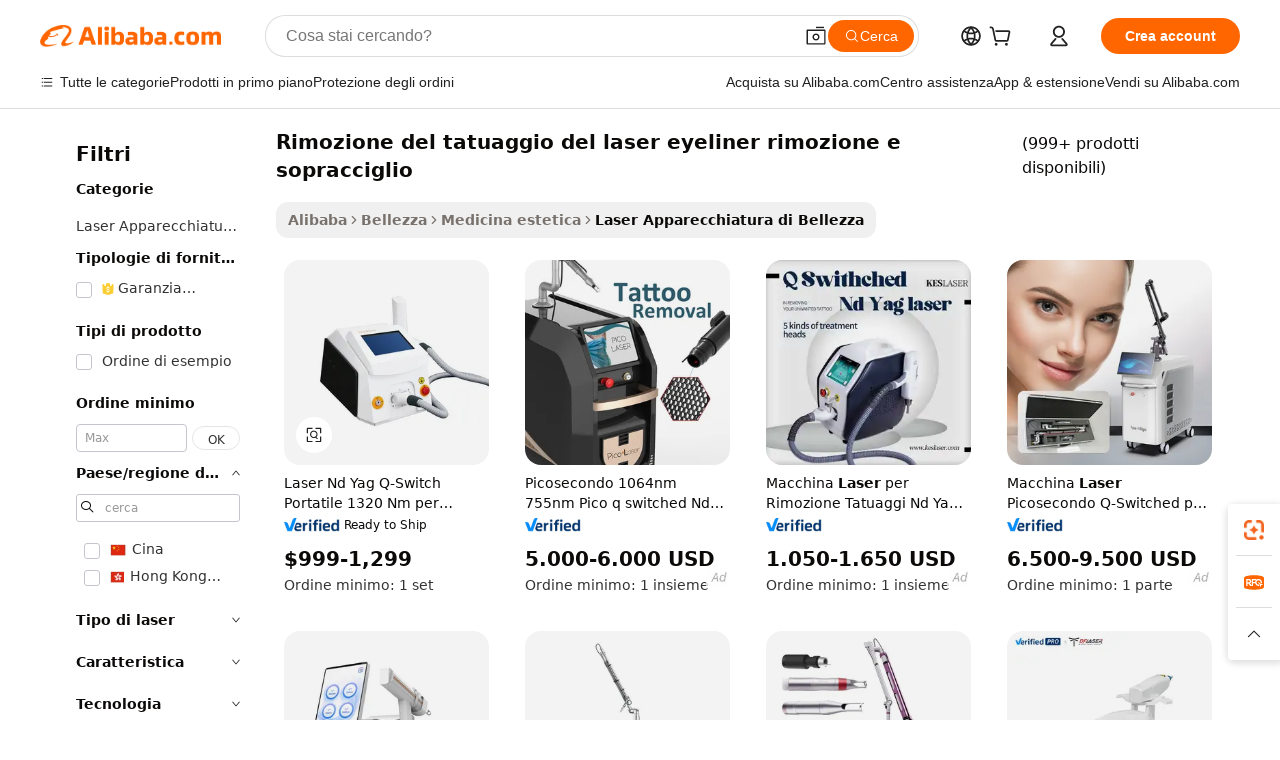

--- FILE ---
content_type: text/html;charset=UTF-8
request_url: https://italian.alibaba.com/g/laser-tattoo-removal-eyeliner-removal-and-eyebrow.html
body_size: 187809
content:

<!-- screen_content -->

    <!-- tangram:5410 begin-->
    <!-- tangram:529998 begin-->
    
<!DOCTYPE html>
<html lang="it" dir="ltr">
  <head>
        <script>
      window.__BB = {
        scene: window.__bb_scene || 'traffic-free-goods'
      };
      window.__BB.BB_CWV_IGNORE = {
          lcp_element: ['#icbu-buyer-pc-top-banner'],
          lcp_url: [],
        };
      window._timing = {}
      window._timing.first_start = Date.now();
      window.needLoginInspiration = Boolean(false);
      // 变量用于标记页面首次可见时间
      let firstVisibleTime = null;
      if (typeof document.hidden !== 'undefined') {
        // 页面首次加载时直接统计
        if (!document.hidden) {
          firstVisibleTime = Date.now();
          window.__BB_timex = 1
        } else {
          // 页面不可见时监听 visibilitychange 事件
          document.addEventListener('visibilitychange', () => {
            if (!document.hidden) {
              firstVisibleTime = Date.now();
              window.__BB_timex = firstVisibleTime - window.performance.timing.navigationStart
              window.__BB.firstVisibleTime = window.__BB_timex
              console.log("Page became visible after "+ window.__BB_timex + " ms");
            }
          }, { once: true });  // 确保只触发一次
        }
      } else {
        console.warn('Page Visibility API is not supported in this browser.');
      }
    </script>
        <meta name="data-spm" content="a2700">
        <meta name="aplus-xplug" content="NONE">
        <meta name="aplus-icbu-disable-umid" content="1">
        <meta name="google-translate-customization" content="9de59014edaf3b99-22e1cf3b5ca21786-g00bb439a5e9e5f8f-f">
    <meta name="yandex-verification" content="25a76ba8e4443bb3" />
    <meta name="msvalidate.01" content="E3FBF0E89B724C30844BF17C59608E8F" />
    <meta name="viewport" content="width=device-width, initial-scale=1.0, maximum-scale=5.0, user-scalable=yes">
        <link rel="preconnect" href="https://s.alicdn.com/" crossorigin>
    <link rel="dns-prefetch" href="https://s.alicdn.com">
                        <link rel="preload" href="https://s.alicdn.com/@g/alilog/??aplus_plugin_icbufront/index.js,mlog/aplus_v2.js" as="script">
        <link rel="preload" href="https://s.alicdn.com/@img/imgextra/i2/O1CN0153JdbU26g4bILVOyC_!!6000000007690-2-tps-418-58.png" as="image">
        <script>
            window.__APLUS_ABRATE__ = {
        perf_group: 'base64cached',
        scene: "traffic-free-goods",
      };
    </script>
    <meta name="aplus-mmstat-timeout" content="15000">
        <meta content="text/html; charset=utf-8" http-equiv="Content-Type">
          <title>Rivoluziona la tua attività nel settore della bellezza con le innovative soluzioni rimozione del tatuaggio del laser eyeliner rimozione e sopracciglio</title>
      <meta name="keywords" content="tattoo removal machine,tattoo removal laser,tattoo removal">
      <meta name="description" content="Scopri diverse  rimozione del tatuaggio del laser eyeliner rimozione e sopracciglio  progettate per elevare il successo strategico delle aziende del settore beauty. Esplora una tecnologia all'avanguardia che garantisce risultati ottimali e la soddisfazione del cliente.">
            <meta name="pagetiming-rate" content="9">
      <meta name="pagetiming-resource-rate" content="4">
                    <link rel="canonical" href="https://italian.alibaba.com/g/laser-tattoo-removal-eyeliner-removal-and-eyebrow.html">
                              <link rel="alternate" hreflang="fr" href="https://french.alibaba.com/g/laser-tattoo-removal-eyeliner-removal-and-eyebrow.html">
                  <link rel="alternate" hreflang="de" href="https://german.alibaba.com/g/laser-tattoo-removal-eyeliner-removal-and-eyebrow.html">
                  <link rel="alternate" hreflang="pt" href="https://portuguese.alibaba.com/g/laser-tattoo-removal-eyeliner-removal-and-eyebrow.html">
                  <link rel="alternate" hreflang="it" href="https://italian.alibaba.com/g/laser-tattoo-removal-eyeliner-removal-and-eyebrow.html">
                  <link rel="alternate" hreflang="es" href="https://spanish.alibaba.com/g/laser-tattoo-removal-eyeliner-removal-and-eyebrow.html">
                  <link rel="alternate" hreflang="ru" href="https://russian.alibaba.com/g/laser-tattoo-removal-eyeliner-removal-and-eyebrow.html">
                  <link rel="alternate" hreflang="ko" href="https://korean.alibaba.com/g/laser-tattoo-removal-eyeliner-removal-and-eyebrow.html">
                  <link rel="alternate" hreflang="ar" href="https://arabic.alibaba.com/g/laser-tattoo-removal-eyeliner-removal-and-eyebrow.html">
                  <link rel="alternate" hreflang="ja" href="https://japanese.alibaba.com/g/laser-tattoo-removal-eyeliner-removal-and-eyebrow.html">
                  <link rel="alternate" hreflang="tr" href="https://turkish.alibaba.com/g/laser-tattoo-removal-eyeliner-removal-and-eyebrow.html">
                  <link rel="alternate" hreflang="th" href="https://thai.alibaba.com/g/laser-tattoo-removal-eyeliner-removal-and-eyebrow.html">
                  <link rel="alternate" hreflang="vi" href="https://vietnamese.alibaba.com/g/laser-tattoo-removal-eyeliner-removal-and-eyebrow.html">
                  <link rel="alternate" hreflang="nl" href="https://dutch.alibaba.com/g/laser-tattoo-removal-eyeliner-removal-and-eyebrow.html">
                  <link rel="alternate" hreflang="he" href="https://hebrew.alibaba.com/g/laser-tattoo-removal-eyeliner-removal-and-eyebrow.html">
                  <link rel="alternate" hreflang="id" href="https://indonesian.alibaba.com/g/laser-tattoo-removal-eyeliner-removal-and-eyebrow.html">
                  <link rel="alternate" hreflang="hi" href="https://hindi.alibaba.com/g/laser-tattoo-removal-eyeliner-removal-and-eyebrow.html">
                  <link rel="alternate" hreflang="en" href="https://www.alibaba.com/showroom/laser-tattoo-removal-eyeliner-removal-and-eyebrow.html">
                  <link rel="alternate" hreflang="zh" href="https://chinese.alibaba.com/g/laser-tattoo-removal-eyeliner-removal-and-eyebrow.html">
                  <link rel="alternate" hreflang="x-default" href="https://www.alibaba.com/showroom/laser-tattoo-removal-eyeliner-removal-and-eyebrow.html">
                                        <script>
      // Aplus 配置自动打点
      var queue = window.goldlog_queue || (window.goldlog_queue = []);
      var tags = ["button", "a", "div", "span", "i", "svg", "input", "li", "tr"];
      queue.push(
        {
          action: 'goldlog.appendMetaInfo',
          arguments: [
            'aplus-auto-exp',
            [
              {
                logkey: '/sc.ug_msite.new_product_exp',
                cssSelector: '[data-spm-exp]',
                props: ["data-spm-exp"],
              },
              {
                logkey: '/sc.ug_pc.seolist_product_exp',
                cssSelector: '.traffic-card-gallery',
                props: ["data-spm-exp"],
              }
            ]
          ]
        }
      )
      queue.push({
        action: 'goldlog.setMetaInfo',
        arguments: ['aplus-auto-clk', JSON.stringify(tags.map(tag =>({
          "logkey": "/sc.ug_msite.new_product_clk",
          tag,
          "filter": "data-spm-clk",
          "props": ["data-spm-clk"]
        })))],
      });
    </script>
  </head>
  <div id="icbu-header"><div id="the-new-header" data-version="4.4.0" data-tnh-auto-exp="tnh-expose" data-scenes="search-products" style="position: relative;background-color: #fff;border-bottom: 1px solid #ddd;box-sizing: border-box; font-family:Inter,SF Pro Text,Roboto,Helvetica Neue,Helvetica,Tahoma,Arial,PingFang SC,Microsoft YaHei;"><div style="display: flex;align-items:center;height: 72px;min-width: 1200px;max-width: 1580px;margin: 0 auto;padding: 0 40px;box-sizing: border-box;"><img style="height: 29px; width: 209px;" src="https://s.alicdn.com/@img/imgextra/i2/O1CN0153JdbU26g4bILVOyC_!!6000000007690-2-tps-418-58.png" alt="" /></div><div style="min-width: 1200px;max-width: 1580px;margin: 0 auto;overflow: hidden;font-size: 14px;display: flex;justify-content: space-between;padding: 0 40px;box-sizing: border-box;"><div style="display: flex; align-items: center; justify-content: space-between"><div style="position: relative; height: 36px; padding: 0 28px 0 20px">All categories</div><div style="position: relative; height: 36px; padding-right: 28px">Featured selections</div><div style="position: relative; height: 36px">Trade Assurance</div></div><div style="display: flex; align-items: center; justify-content: space-between"><div style="position: relative; height: 36px; padding-right: 28px">Buyer Central</div><div style="position: relative; height: 36px; padding-right: 28px">Help Center</div><div style="position: relative; height: 36px; padding-right: 28px">Get the app</div><div style="position: relative; height: 36px">Become a supplier</div></div></div></div></div></div>
  <body data-spm="7724857" style="min-height: calc(100vh + 1px)"><script 
id="beacon-aplus"   
src="//s.alicdn.com/@g/alilog/??aplus_plugin_icbufront/index.js,mlog/aplus_v2.js"
exparams="aplus=async&userid=&aplus&ali_beacon_id=&ali_apache_id=&ali_apache_track=&ali_apache_tracktmp=&eagleeye_traceid=21032fcc17686380819197316e0fd0&ip=18%2e227%2e209%2e99&dmtrack_c={ali%5fresin%5ftrace%3dse%5frst%3dnull%7csp%5fviewtype%3dY%7cset%3d3%7cser%3d1007%7cpageId%3d9b59db3fd64b4e28862dfb328e165f05%7cm%5fpageid%3dnull%7cpvmi%3df37b9f4b5ec34936b869431dc70f49eb%7csek%5fsepd%3drimozione%2bdel%2btatuaggio%2bdel%2blaser%2beyeliner%2brimozione%2be%2bsopracciglio%7csek%3dlaser%2btattoo%2bremoval%2beyeliner%2bremoval%2band%2beyebrow%7cse%5fpn%3d1%7cp4pid%3da20a66de%2d09cb%2d41da%2d916a%2d018c4790eb0a%7csclkid%3dnull%7cforecast%5fpost%5fcate%3dnull%7cseo%5fnew%5fuser%5fflag%3dfalse%7ccategoryId%3d201275462%7cseo%5fsearch%5fmodel%5fupgrade%5fv2%3d2025070801%7cseo%5fmodule%5fcard%5f20240624%3d202406242%7clong%5ftext%5fgoogle%5ftranslate%5fv2%3d2407142%7cseo%5fcontent%5ftd%5fbottom%5ftext%5fupdate%5fkey%3d2025070801%7cseo%5fsearch%5fmodel%5fupgrade%5fv3%3d2025072201%7cdamo%5falt%5freplace%3d2485818%7cseo%5fsearch%5fmodel%5fmulti%5fupgrade%5fv3%3d2025081101%7cwap%5fcross%3d2007659%7cwap%5fcs%5faction%3d2005494%7cAPP%5fVisitor%5fActive%3d26702%7cseo%5fshowroom%5fgoods%5fmix%3d2005244%7cseo%5fdefault%5fcached%5flong%5ftext%5ffrom%5fnew%5fkeyword%5fstep%3d2024122502%7cshowroom%5fgeneral%5ftemplate%3d2005292%7cshowroom%5freview%3d20230308%7cwap%5fcs%5ftext%3dnull%7cstructured%5fdata%3d2025052702%7cseo%5fmulti%5fstyle%5ftext%5fupdate%3d2511181%7cpc%5fnew%5fheader%3dnull%7cseo%5fmeta%5fcate%5ftemplate%5fv1%3d2025042401%7cseo%5fmeta%5ftd%5fsearch%5fkeyword%5fstep%5fv1%3d2025040999%7cshowroom%5fft%5flong%5ftext%5fbaks%3d80802%7cseo%5ffirstcache%3d2025121600%7cAPP%5fGrowing%5fBuyer%5fHigh%5fIntent%5fActive%3d25488%7cshowroom%5fpc%5fv2019%3d2104%7cAPP%5fProspecting%5fBuyer%3d26712%7ccache%5fcontrol%3d2481986%7cAPP%5fChurned%5fCore%5fBuyer%3d25463%7cseo%5fdefault%5fcached%5flong%5ftext%5fstep%3d24110802%7camp%5flighthouse%5fscore%5fimage%3d19657%7cseo%5fft%5ftranslate%5fgemini%3d25012003%7cwap%5fnode%5fssr%3d2015725%7cdataphant%5fopen%3d27030%7clongtext%5fmulti%5fstyle%5fexpand%5frussian%3d2510141%7cseo%5flongtext%5fgoogle%5fdata%5fsection%3d25021702%7cindustry%5fpopular%5ffloor%3dnull%7cwap%5fad%5fgoods%5fproduct%5finterval%3dnull%7cseo%5fgoods%5fbootom%5fwholesale%5flink%3d2486162%7cseo%5fkeyword%5faatest%3d13%7cseo%5fmiddle%5fwholesale%5flink%3dnull%7cft%5flong%5ftext%5fenpand%5fstep2%3d121602%7cseo%5fft%5flongtext%5fexpand%5fstep3%3d25012102%7cseo%5fwap%5fheadercard%3d2006288%7cAPP%5fChurned%5fInactive%5fVisitor%3d25497%7cAPP%5fGrowing%5fBuyer%5fHigh%5fIntent%5fInactive%3d25484%7cseo%5fmeta%5ftd%5fmulti%5fkey%3d2025061801%7ctop%5frecommend%5f20250120%3d202501201%7clongtext%5fmulti%5fstyle%5fexpand%5ffrench%5fcopy%3d25091802%7clongtext%5fmulti%5fstyle%5fexpand%5ffrench%5fcopy%5fcopy%3d25092502%7cseo%5ffloor%5fexp%3dnull%7cseo%5fshowroom%5falgo%5flink%3d17764%7cseo%5fmeta%5ftd%5faib%5fgeneral%5fkey%3d2025091901%7ccountry%5findustry%3d202311033%7cpc%5ffree%5fswitchtosearch%3d2020529%7cshowroom%5fft%5flong%5ftext%5fenpand%5fstep1%3d101102%7cseo%5fshowroom%5fnorel%3dnull%7cplp%5fstyle%5f25%5fpc%3d202505222%7cseo%5fggs%5flayer%3d10010%7cquery%5fmutil%5flang%5ftranslate%3d2025060300%7cAPP%5fChurned%5fBuyer%3d25466%7cstream%5frender%5fperf%5fopt%3d2309181%7cwap%5fgoods%3d2007383%7cseo%5fshowroom%5fsimilar%5f20240614%3d202406142%7cchinese%5fopen%3d6307%7cquery%5fgpt%5ftranslate%3d20240820%7cad%5fproduct%5finterval%3dnull%7camp%5fto%5fpwa%3d2007359%7cplp%5faib%5fmulti%5fai%5fmeta%3d20250401%7cwap%5fsupplier%5fcontent%3dnull%7cpc%5ffree%5frefactoring%3d20220315%7cAPP%5fGrowing%5fBuyer%5fInactive%3d25476%7csso%5foem%5ffloor%3dnull%7cseo%5fpc%5fnew%5fview%5f20240807%3d202408072%7cseo%5fbottom%5ftext%5fentity%5fkey%5fcopy%3d2025062400%7cstream%5frender%3d433763%7cseo%5fmodule%5fcard%5f20240424%3d202404241%7cseo%5ftitle%5freplace%5f20191226%3d5841%7clongtext%5fmulti%5fstyle%5fexpand%3d25090802%7cgoogleweblight%3d6516%7clighthouse%5fbase64%3d2005760%7cseo%5fsearch%5fen%5fsearch%5ftype%3d2025112400%7cAPP%5fProspecting%5fBuyer%5fActive%3d26713%7cad%5fgoods%5fproduct%5finterval%3dnull%7cseo%5fbottom%5fdeep%5fextend%5fkw%5fkey%3d2025071101%7clongtext%5fmulti%5fstyle%5fexpand%5fturkish%3d25102801%7cilink%5fuv%3d20240911%7cwap%5flist%5fwakeup%3d2005832%7ctpp%5fcrosslink%5fpc%3d20205311%7cseo%5ftop%5fbooth%3d18501%7cAPP%5fGrowing%5fBuyer%5fLess%5fActive%3d25472%7cseo%5fsearch%5fmodel%5fupgrade%5frank%3d2025092401%7cgoodslayer%3d7977%7cft%5flong%5ftext%5ftranslate%5fexpand%5fstep1%3d24110802%7cseo%5fheaderstyle%5ftraffic%5fkey%5fv1%3d2025072100%7ccrosslink%5fswitch%3d2008141%7cp4p%5foutline%3d20240328%7cseo%5fmeta%5ftd%5faib%5fv2%5fkey%3d2025091800%7crts%5fmulti%3d2008404%7cseo%5fad%5foptimization%5fkey%5fv2%3d2025072300%7cAPP%5fVisitor%5fLess%5fActive%3d26694%7cplp%5fstyle%5f25%3d202505192%7ccdn%5fvm%3d2007368%7cwap%5fad%5fproduct%5finterval%3dnull%7cseo%5fsearch%5fmodel%5fmulti%5fupgrade%5frank%3d2025092401%7cpc%5fcard%5fshare%3d2025081201%7cAPP%5fGrowing%5fBuyer%5fHigh%5fIntent%5fLess%5fActive%3d25480%7cgoods%5ftitle%5fsubstitute%3d9616%7cwap%5fscreen%5fexp%3d2025081400%7creact%5fheader%5ftest%3d202502182%7cpc%5fcs%5fcolor%3dnull%7cshowroom%5fft%5flong%5ftext%5ftest%3d72502%7cone%5ftap%5flogin%5fABTest%3d202308153%7cseo%5fhyh%5fshow%5ftags%3dnull%7cplp%5fstructured%5fdata%3d2508182%7cguide%5fdelete%3d2008526%7cseo%5findustry%5ftemplate%3dnull%7cseo%5fmeta%5ftd%5fmulti%5fes%5fkey%3d2025073101%7cseo%5fshowroom%5fdata%5fmix%3d19888%7csso%5ftop%5franking%5ffloor%3d20031%7cseo%5ftd%5fdeep%5fupgrade%5fkey%5fv3%3d2025081101%7cwap%5fue%5fone%3d2025111401%7cshowroom%5fto%5frts%5flink%3d2008480%7ccountrysearch%5ftest%3dnull%7cseo%5fplp%5fdate%5fv2%3d2025102701%7cshowroom%5flist%5fnew%5farrival%3d2811002%7cchannel%5famp%5fto%5fpwa%3d2008435%7cseo%5fmulti%5fstyles%5flong%5ftext%3d2503172%7cseo%5fmeta%5ftext%5fmutli%5fcate%5ftemplate%5fv1%3d2025080801%7cseo%5fdefault%5fcached%5fmutil%5flong%5ftext%5fstep%3d24110436%7cseo%5faction%5fpoint%5ftype%3d22823%7cseo%5faib%5ftd%5flaunch%5f20240828%5fcopy%3d202408282%7cseo%5fshowroom%5fwholesale%5flink%3d2486142%7cseo%5fperf%5fimprove%3d2023999%7cseo%5fwap%5flist%5fbounce%5f01%3d2063%7cseo%5fwap%5flist%5fbounce%5f02%3d2128%7cAPP%5fGrowing%5fBuyer%5fActive%3d25489%7cvideolayer%3dnull%7cvideo%5fplay%3dnull%7cAPP%5fChurned%5fMember%5fInactive%3d25501%7cseo%5fgoogle%5fnew%5fstruct%3d438326%7cicbu%5falgo%5fp4p%5fseo%5fad%3d2025072300%7ctpp%5ftrace%3dseoKeyword%2dseoKeyword%5fv3%2dbase%2dORIGINAL}&pageid=12e3d1632103319d1768638082&hn=ensearchweb033003049157%2erg%2dus%2deast%2eus68&asid=AQAAAACCRmtp++5+YQAAAABt29G1g6WhKw==&treq=&tres=" async>
</script>
            <style>body{background-color:white;}.no-scrollbar.il-sticky.il-top-0.il-max-h-\[100vh\].il-w-\[200px\].il-flex-shrink-0.il-flex-grow-0.il-overflow-y-scroll{background-color:#FFF;padding-left:12px}</style>
                    <!-- tangram:530006 begin-->
<!--  -->
 <style>
   @keyframes il-spin {
     to {
       transform: rotate(360deg);
     }
   }
   @keyframes il-pulse {
     50% {
       opacity: 0.5;
     }
   }
   .traffic-card-gallery {display: flex;position: relative;flex-direction: column;justify-content: flex-start;border-radius: 0.5rem;background-color: #fff;padding: 0.5rem 0.5rem 1rem;overflow: hidden;font-size: 0.75rem;line-height: 1rem;}
   .traffic-card-list {display: flex;position: relative;flex-direction: row;justify-content: flex-start;border-bottom-width: 1px;background-color: #fff;padding: 1rem;height: 292px;overflow: hidden;font-size: 0.75rem;line-height: 1rem;}
   .product-price {
     b {
       font-size: 22px;
     }
   }
   .skel-loading {
       animation: il-pulse 2s cubic-bezier(0.4, 0, 0.6, 1) infinite;background-color: hsl(60, 4.8%, 95.9%);
   }
 </style>
<div id="first-cached-card">
  <div style="box-sizing:border-box;display: flex;position: absolute;left: 0;right: 0;margin: 0 auto;z-index: 1;min-width: 1200px;max-width: 1580px;padding: 0.75rem 3.25rem 0;pointer-events: none;">
    <!--页面左侧区域-->
    <div style="width: 200px;padding-top: 1rem;padding-left:12px; background-color: #fff;border-radius: 0.25rem">
      <div class="skel-loading" style="height: 1.5rem;width: 50%;border-radius: 0.25rem;"></div>
      <div style="margin-top: 1rem;margin-bottom: 1rem;">
        <div class="skel-loading" style="height: 1rem;width: calc(100% * 5 / 6);"></div>
        <div
          class="skel-loading"
          style="margin-top: 1rem;height: 1rem;width: calc(100% * 8 / 12);"
        ></div>
        <div class="skel-loading" style="margin-top: 1rem;height: 1rem;width: 75%;"></div>
        <div
          class="skel-loading"
          style="margin-top: 1rem;height: 1rem;width: calc(100% * 7 / 12);"
        ></div>
      </div>
      <div class="skel-loading" style="height: 1.5rem;width: 50%;border-radius: 0.25rem;"></div>
      <div style="margin-top: 1rem;margin-bottom: 1rem;">
        <div class="skel-loading" style="height: 1rem;width: calc(100% * 5 / 6);"></div>
        <div
          class="skel-loading"
          style="margin-top: 1rem;height: 1rem;width: calc(100% * 8 / 12);"
        ></div>
        <div class="skel-loading" style="margin-top: 1rem;height: 1rem;width: 75%;"></div>
        <div
          class="skel-loading"
          style="margin-top: 1rem;height: 1rem;width: calc(100% * 7 / 12);"
        ></div>
      </div>
      <div class="skel-loading" style="height: 1.5rem;width: 50%;border-radius: 0.25rem;"></div>
      <div style="margin-top: 1rem;margin-bottom: 1rem;">
        <div class="skel-loading" style="height: 1rem;width: calc(100% * 5 / 6);"></div>
        <div
          class="skel-loading"
          style="margin-top: 1rem;height: 1rem;width: calc(100% * 8 / 12);"
        ></div>
        <div class="skel-loading" style="margin-top: 1rem;height: 1rem;width: 75%;"></div>
        <div
          class="skel-loading"
          style="margin-top: 1rem;height: 1rem;width: calc(100% * 7 / 12);"
        ></div>
      </div>
      <div class="skel-loading" style="height: 1.5rem;width: 50%;border-radius: 0.25rem;"></div>
      <div style="margin-top: 1rem;margin-bottom: 1rem;">
        <div class="skel-loading" style="height: 1rem;width: calc(100% * 5 / 6);"></div>
        <div
          class="skel-loading"
          style="margin-top: 1rem;height: 1rem;width: calc(100% * 8 / 12);"
        ></div>
        <div class="skel-loading" style="margin-top: 1rem;height: 1rem;width: 75%;"></div>
        <div
          class="skel-loading"
          style="margin-top: 1rem;height: 1rem;width: calc(100% * 7 / 12);"
        ></div>
      </div>
      <div class="skel-loading" style="height: 1.5rem;width: 50%;border-radius: 0.25rem;"></div>
      <div style="margin-top: 1rem;margin-bottom: 1rem;">
        <div class="skel-loading" style="height: 1rem;width: calc(100% * 5 / 6);"></div>
        <div
          class="skel-loading"
          style="margin-top: 1rem;height: 1rem;width: calc(100% * 8 / 12);"
        ></div>
        <div class="skel-loading" style="margin-top: 1rem;height: 1rem;width: 75%;"></div>
        <div
          class="skel-loading"
          style="margin-top: 1rem;height: 1rem;width: calc(100% * 7 / 12);"
        ></div>
      </div>
      <div class="skel-loading" style="height: 1.5rem;width: 50%;border-radius: 0.25rem;"></div>
      <div style="margin-top: 1rem;margin-bottom: 1rem;">
        <div class="skel-loading" style="height: 1rem;width: calc(100% * 5 / 6);"></div>
        <div
          class="skel-loading"
          style="margin-top: 1rem;height: 1rem;width: calc(100% * 8 / 12);"
        ></div>
        <div class="skel-loading" style="margin-top: 1rem;height: 1rem;width: 75%;"></div>
        <div
          class="skel-loading"
          style="margin-top: 1rem;height: 1rem;width: calc(100% * 7 / 12);"
        ></div>
      </div>
    </div>
    <!--页面主体区域-->
    <div style="flex: 1 1 0%; overflow: hidden;padding: 0.5rem 0.5rem 0.5rem 1.5rem">
      <div style="height: 1.25rem;margin-bottom: 1rem;"></div>
      <!-- keywords -->
      <div style="margin-bottom: 1rem;height: 1.75rem;font-weight: 700;font-size: 1.25rem;line-height: 1.75rem;"></div>
      <!-- longtext -->
            <div style="width: calc(25% - 0.9rem);pointer-events: auto">
        <div class="traffic-card-gallery">
          <!-- ProductImage -->
          <a href="//www.alibaba.com/product-detail/Hot-Selling-Portable-1320-Nm-Carbon_1600483606523.html?from=SEO" target="_blank" style="position: relative;margin-bottom: 0.5rem;aspect-ratio: 1;overflow: hidden;border-radius: 0.5rem;">
            <div style="display: flex; overflow: hidden">
              <div style="position: relative;margin: 0;width: 100%;min-width: 0;flex-shrink: 0;flex-grow: 0;flex-basis: 100%;padding: 0;">
                <img style="position: relative; aspect-ratio: 1; width: 100%" src="[data-uri]" loading="eager" />
                <div style="position: absolute;left: 0;bottom: 0;right: 0;top: 0;background-color: #000;opacity: 0.05;"></div>
              </div>
            </div>
          </a>
          <div style="display: flex;flex: 1 1 0%;flex-direction: column;justify-content: space-between;">
            <div>
              <a class="skel-loading" style="margin-top: 0.5rem;display:inline-block;width:100%;height:1rem;" href="//www.alibaba.com/product-detail/Hot-Selling-Portable-1320-Nm-Carbon_1600483606523.html" target="_blank"></a>
              <a class="skel-loading" style="margin-top: 0.125rem;display:inline-block;width:100%;height:1rem;" href="//www.alibaba.com/product-detail/Hot-Selling-Portable-1320-Nm-Carbon_1600483606523.html" target="_blank"></a>
              <div class="skel-loading" style="margin-top: 0.25rem;height:1.625rem;width:75%"></div>
              <div class="skel-loading" style="margin-top: 0.5rem;height: 1rem;width:50%"></div>
              <div class="skel-loading" style="margin-top:0.25rem;height:1rem;width:25%"></div>
            </div>
          </div>

        </div>
      </div>

    </div>
  </div>
</div>
<!-- tangram:530006 end-->
            <style>
.component-left-filter-callback{display:flex;position:relative;margin-top:10px;height:1200px}.component-left-filter-callback img{width:200px}.component-left-filter-callback i{position:absolute;top:5%;left:50%}.related-search-wrapper{padding:.5rem;--tw-bg-opacity: 1;background-color:#fff;background-color:rgba(255,255,255,var(--tw-bg-opacity, 1));border-width:1px;border-color:var(--input)}.related-search-wrapper .related-search-box{margin:12px 16px}.related-search-wrapper .related-search-box .related-search-title{display:inline;float:start;color:#666;word-wrap:break-word;margin-right:12px;width:13%}.related-search-wrapper .related-search-box .related-search-content{display:flex;flex-wrap:wrap}.related-search-wrapper .related-search-box .related-search-content .related-search-link{margin-right:12px;width:23%;overflow:hidden;color:#666;text-overflow:ellipsis;white-space:nowrap}.product-title img{margin-right:.5rem;display:inline-block;height:1rem;vertical-align:sub}.product-price b{font-size:22px}.similar-icon{position:absolute;bottom:12px;z-index:2;right:12px}.rfq-card{display:inline-block;position:relative;box-sizing:border-box;margin-bottom:36px}.rfq-card .rfq-card-content{display:flex;position:relative;flex-direction:column;align-items:flex-start;background-size:cover;background-color:#fff;padding:12px;width:100%;height:100%}.rfq-card .rfq-card-content .rfq-card-icon{margin-top:50px}.rfq-card .rfq-card-content .rfq-card-icon img{width:45px}.rfq-card .rfq-card-content .rfq-card-top-title{margin-top:14px;color:#222;font-weight:400;font-size:16px}.rfq-card .rfq-card-content .rfq-card-title{margin-top:24px;color:#333;font-weight:800;font-size:20px}.rfq-card .rfq-card-content .rfq-card-input-box{margin-top:24px;width:100%}.rfq-card .rfq-card-content .rfq-card-input-box textarea{box-sizing:border-box;border:1px solid #ddd;border-radius:4px;background-color:#fff;padding:9px 12px;width:100%;height:88px;resize:none;color:#666;font-weight:400;font-size:13px;font-family:inherit}.rfq-card .rfq-card-content .rfq-card-button{margin-top:24px;border:1px solid #666;border-radius:16px;background-color:#fff;width:67%;color:#000;font-weight:700;font-size:14px;line-height:30px;text-align:center}[data-modulename^=ProductList-] div{contain-intrinsic-size:auto 500px}.traffic-card-gallery:hover{--tw-shadow: 0px 2px 6px 2px rgba(0,0,0,.12157);--tw-shadow-colored: 0px 2px 6px 2px var(--tw-shadow-color);box-shadow:0 0 #0000,0 0 #0000,0 2px 6px 2px #0000001f;box-shadow:var(--tw-ring-offset-shadow, 0 0 rgba(0,0,0,0)),var(--tw-ring-shadow, 0 0 rgba(0,0,0,0)),var(--tw-shadow);z-index:10}.traffic-card-gallery{position:relative;display:flex;flex-direction:column;justify-content:flex-start;overflow:hidden;border-radius:.75rem;--tw-bg-opacity: 1;background-color:#fff;background-color:rgba(255,255,255,var(--tw-bg-opacity, 1));padding:.5rem;font-size:.75rem;line-height:1rem}.traffic-card-list{position:relative;display:flex;height:292px;flex-direction:row;justify-content:flex-start;overflow:hidden;border-bottom-width:1px;--tw-bg-opacity: 1;background-color:#fff;background-color:rgba(255,255,255,var(--tw-bg-opacity, 1));padding:1rem;font-size:.75rem;line-height:1rem}.traffic-card-g-industry:hover{--tw-shadow: 0 0 10px rgba(0,0,0,.1);--tw-shadow-colored: 0 0 10px var(--tw-shadow-color);box-shadow:0 0 #0000,0 0 #0000,0 0 10px #0000001a;box-shadow:var(--tw-ring-offset-shadow, 0 0 rgba(0,0,0,0)),var(--tw-ring-shadow, 0 0 rgba(0,0,0,0)),var(--tw-shadow)}.traffic-card-g-industry{position:relative;border-radius:var(--radius);--tw-bg-opacity: 1;background-color:#fff;background-color:rgba(255,255,255,var(--tw-bg-opacity, 1));padding:1.25rem .75rem .75rem;font-size:.875rem;line-height:1.25rem}.module-filter-section-wrapper{max-height:none!important;overflow-x:hidden}*,:before,:after{--tw-border-spacing-x: 0;--tw-border-spacing-y: 0;--tw-translate-x: 0;--tw-translate-y: 0;--tw-rotate: 0;--tw-skew-x: 0;--tw-skew-y: 0;--tw-scale-x: 1;--tw-scale-y: 1;--tw-pan-x: ;--tw-pan-y: ;--tw-pinch-zoom: ;--tw-scroll-snap-strictness: proximity;--tw-gradient-from-position: ;--tw-gradient-via-position: ;--tw-gradient-to-position: ;--tw-ordinal: ;--tw-slashed-zero: ;--tw-numeric-figure: ;--tw-numeric-spacing: ;--tw-numeric-fraction: ;--tw-ring-inset: ;--tw-ring-offset-width: 0px;--tw-ring-offset-color: #fff;--tw-ring-color: rgba(59, 130, 246, .5);--tw-ring-offset-shadow: 0 0 rgba(0,0,0,0);--tw-ring-shadow: 0 0 rgba(0,0,0,0);--tw-shadow: 0 0 rgba(0,0,0,0);--tw-shadow-colored: 0 0 rgba(0,0,0,0);--tw-blur: ;--tw-brightness: ;--tw-contrast: ;--tw-grayscale: ;--tw-hue-rotate: ;--tw-invert: ;--tw-saturate: ;--tw-sepia: ;--tw-drop-shadow: ;--tw-backdrop-blur: ;--tw-backdrop-brightness: ;--tw-backdrop-contrast: ;--tw-backdrop-grayscale: ;--tw-backdrop-hue-rotate: ;--tw-backdrop-invert: ;--tw-backdrop-opacity: ;--tw-backdrop-saturate: ;--tw-backdrop-sepia: ;--tw-contain-size: ;--tw-contain-layout: ;--tw-contain-paint: ;--tw-contain-style: }::backdrop{--tw-border-spacing-x: 0;--tw-border-spacing-y: 0;--tw-translate-x: 0;--tw-translate-y: 0;--tw-rotate: 0;--tw-skew-x: 0;--tw-skew-y: 0;--tw-scale-x: 1;--tw-scale-y: 1;--tw-pan-x: ;--tw-pan-y: ;--tw-pinch-zoom: ;--tw-scroll-snap-strictness: proximity;--tw-gradient-from-position: ;--tw-gradient-via-position: ;--tw-gradient-to-position: ;--tw-ordinal: ;--tw-slashed-zero: ;--tw-numeric-figure: ;--tw-numeric-spacing: ;--tw-numeric-fraction: ;--tw-ring-inset: ;--tw-ring-offset-width: 0px;--tw-ring-offset-color: #fff;--tw-ring-color: rgba(59, 130, 246, .5);--tw-ring-offset-shadow: 0 0 rgba(0,0,0,0);--tw-ring-shadow: 0 0 rgba(0,0,0,0);--tw-shadow: 0 0 rgba(0,0,0,0);--tw-shadow-colored: 0 0 rgba(0,0,0,0);--tw-blur: ;--tw-brightness: ;--tw-contrast: ;--tw-grayscale: ;--tw-hue-rotate: ;--tw-invert: ;--tw-saturate: ;--tw-sepia: ;--tw-drop-shadow: ;--tw-backdrop-blur: ;--tw-backdrop-brightness: ;--tw-backdrop-contrast: ;--tw-backdrop-grayscale: ;--tw-backdrop-hue-rotate: ;--tw-backdrop-invert: ;--tw-backdrop-opacity: ;--tw-backdrop-saturate: ;--tw-backdrop-sepia: ;--tw-contain-size: ;--tw-contain-layout: ;--tw-contain-paint: ;--tw-contain-style: }*,:before,:after{box-sizing:border-box;border-width:0;border-style:solid;border-color:#e5e7eb}:before,:after{--tw-content: ""}html,:host{line-height:1.5;-webkit-text-size-adjust:100%;-moz-tab-size:4;-o-tab-size:4;tab-size:4;font-family:ui-sans-serif,system-ui,-apple-system,Segoe UI,Roboto,Ubuntu,Cantarell,Noto Sans,sans-serif,"Apple Color Emoji","Segoe UI Emoji",Segoe UI Symbol,"Noto Color Emoji";font-feature-settings:normal;font-variation-settings:normal;-webkit-tap-highlight-color:transparent}body{margin:0;line-height:inherit}hr{height:0;color:inherit;border-top-width:1px}abbr:where([title]){text-decoration:underline;-webkit-text-decoration:underline dotted;text-decoration:underline dotted}h1,h2,h3,h4,h5,h6{font-size:inherit;font-weight:inherit}a{color:inherit;text-decoration:inherit}b,strong{font-weight:bolder}code,kbd,samp,pre{font-family:ui-monospace,SFMono-Regular,Menlo,Monaco,Consolas,Liberation Mono,Courier New,monospace;font-feature-settings:normal;font-variation-settings:normal;font-size:1em}small{font-size:80%}sub,sup{font-size:75%;line-height:0;position:relative;vertical-align:baseline}sub{bottom:-.25em}sup{top:-.5em}table{text-indent:0;border-color:inherit;border-collapse:collapse}button,input,optgroup,select,textarea{font-family:inherit;font-feature-settings:inherit;font-variation-settings:inherit;font-size:100%;font-weight:inherit;line-height:inherit;letter-spacing:inherit;color:inherit;margin:0;padding:0}button,select{text-transform:none}button,input:where([type=button]),input:where([type=reset]),input:where([type=submit]){-webkit-appearance:button;background-color:transparent;background-image:none}:-moz-focusring{outline:auto}:-moz-ui-invalid{box-shadow:none}progress{vertical-align:baseline}::-webkit-inner-spin-button,::-webkit-outer-spin-button{height:auto}[type=search]{-webkit-appearance:textfield;outline-offset:-2px}::-webkit-search-decoration{-webkit-appearance:none}::-webkit-file-upload-button{-webkit-appearance:button;font:inherit}summary{display:list-item}blockquote,dl,dd,h1,h2,h3,h4,h5,h6,hr,figure,p,pre{margin:0}fieldset{margin:0;padding:0}legend{padding:0}ol,ul,menu{list-style:none;margin:0;padding:0}dialog{padding:0}textarea{resize:vertical}input::-moz-placeholder,textarea::-moz-placeholder{opacity:1;color:#9ca3af}input::placeholder,textarea::placeholder{opacity:1;color:#9ca3af}button,[role=button]{cursor:pointer}:disabled{cursor:default}img,svg,video,canvas,audio,iframe,embed,object{display:block;vertical-align:middle}img,video{max-width:100%;height:auto}[hidden]:where(:not([hidden=until-found])){display:none}:root{--background: hsl(0, 0%, 100%);--foreground: hsl(20, 14.3%, 4.1%);--card: hsl(0, 0%, 100%);--card-foreground: hsl(20, 14.3%, 4.1%);--popover: hsl(0, 0%, 100%);--popover-foreground: hsl(20, 14.3%, 4.1%);--primary: hsl(24, 100%, 50%);--primary-foreground: hsl(60, 9.1%, 97.8%);--secondary: hsl(60, 4.8%, 95.9%);--secondary-foreground: #333;--muted: hsl(60, 4.8%, 95.9%);--muted-foreground: hsl(25, 5.3%, 44.7%);--accent: hsl(60, 4.8%, 95.9%);--accent-foreground: hsl(24, 9.8%, 10%);--destructive: hsl(0, 84.2%, 60.2%);--destructive-foreground: hsl(60, 9.1%, 97.8%);--border: hsl(20, 5.9%, 90%);--input: hsl(20, 5.9%, 90%);--ring: hsl(24.6, 95%, 53.1%);--radius: 1rem}.dark{--background: hsl(20, 14.3%, 4.1%);--foreground: hsl(60, 9.1%, 97.8%);--card: hsl(20, 14.3%, 4.1%);--card-foreground: hsl(60, 9.1%, 97.8%);--popover: hsl(20, 14.3%, 4.1%);--popover-foreground: hsl(60, 9.1%, 97.8%);--primary: hsl(20.5, 90.2%, 48.2%);--primary-foreground: hsl(60, 9.1%, 97.8%);--secondary: hsl(12, 6.5%, 15.1%);--secondary-foreground: hsl(60, 9.1%, 97.8%);--muted: hsl(12, 6.5%, 15.1%);--muted-foreground: hsl(24, 5.4%, 63.9%);--accent: hsl(12, 6.5%, 15.1%);--accent-foreground: hsl(60, 9.1%, 97.8%);--destructive: hsl(0, 72.2%, 50.6%);--destructive-foreground: hsl(60, 9.1%, 97.8%);--border: hsl(12, 6.5%, 15.1%);--input: hsl(12, 6.5%, 15.1%);--ring: hsl(20.5, 90.2%, 48.2%)}*{border-color:#e7e5e4;border-color:var(--border)}body{background-color:#fff;background-color:var(--background);color:#0c0a09;color:var(--foreground)}.il-sr-only{position:absolute;width:1px;height:1px;padding:0;margin:-1px;overflow:hidden;clip:rect(0,0,0,0);white-space:nowrap;border-width:0}.il-invisible{visibility:hidden}.il-fixed{position:fixed}.il-absolute{position:absolute}.il-relative{position:relative}.il-sticky{position:sticky}.il-inset-0{inset:0}.il--bottom-12{bottom:-3rem}.il--top-12{top:-3rem}.il-bottom-0{bottom:0}.il-bottom-2{bottom:.5rem}.il-bottom-3{bottom:.75rem}.il-bottom-4{bottom:1rem}.il-end-0{right:0}.il-end-2{right:.5rem}.il-end-3{right:.75rem}.il-end-4{right:1rem}.il-left-0{left:0}.il-left-3{left:.75rem}.il-right-0{right:0}.il-right-2{right:.5rem}.il-right-3{right:.75rem}.il-start-0{left:0}.il-start-1\/2{left:50%}.il-start-2{left:.5rem}.il-start-3{left:.75rem}.il-start-\[50\%\]{left:50%}.il-top-0{top:0}.il-top-1\/2{top:50%}.il-top-16{top:4rem}.il-top-4{top:1rem}.il-top-\[50\%\]{top:50%}.il-z-10{z-index:10}.il-z-50{z-index:50}.il-z-\[9999\]{z-index:9999}.il-col-span-4{grid-column:span 4 / span 4}.il-m-0{margin:0}.il-m-3{margin:.75rem}.il-m-auto{margin:auto}.il-mx-auto{margin-left:auto;margin-right:auto}.il-my-3{margin-top:.75rem;margin-bottom:.75rem}.il-my-5{margin-top:1.25rem;margin-bottom:1.25rem}.il-my-auto{margin-top:auto;margin-bottom:auto}.\!il-mb-4{margin-bottom:1rem!important}.il--mt-4{margin-top:-1rem}.il-mb-0{margin-bottom:0}.il-mb-1{margin-bottom:.25rem}.il-mb-2{margin-bottom:.5rem}.il-mb-3{margin-bottom:.75rem}.il-mb-4{margin-bottom:1rem}.il-mb-5{margin-bottom:1.25rem}.il-mb-6{margin-bottom:1.5rem}.il-mb-8{margin-bottom:2rem}.il-mb-\[-0\.75rem\]{margin-bottom:-.75rem}.il-mb-\[0\.125rem\]{margin-bottom:.125rem}.il-me-1{margin-right:.25rem}.il-me-2{margin-right:.5rem}.il-me-3{margin-right:.75rem}.il-me-auto{margin-right:auto}.il-mr-1{margin-right:.25rem}.il-mr-2{margin-right:.5rem}.il-ms-1{margin-left:.25rem}.il-ms-4{margin-left:1rem}.il-ms-5{margin-left:1.25rem}.il-ms-8{margin-left:2rem}.il-ms-\[\.375rem\]{margin-left:.375rem}.il-ms-auto{margin-left:auto}.il-mt-0{margin-top:0}.il-mt-0\.5{margin-top:.125rem}.il-mt-1{margin-top:.25rem}.il-mt-2{margin-top:.5rem}.il-mt-3{margin-top:.75rem}.il-mt-4{margin-top:1rem}.il-mt-6{margin-top:1.5rem}.il-line-clamp-1{overflow:hidden;display:-webkit-box;-webkit-box-orient:vertical;-webkit-line-clamp:1}.il-line-clamp-2{overflow:hidden;display:-webkit-box;-webkit-box-orient:vertical;-webkit-line-clamp:2}.il-line-clamp-6{overflow:hidden;display:-webkit-box;-webkit-box-orient:vertical;-webkit-line-clamp:6}.il-inline-block{display:inline-block}.il-inline{display:inline}.il-flex{display:flex}.il-inline-flex{display:inline-flex}.il-grid{display:grid}.il-aspect-square{aspect-ratio:1 / 1}.il-size-5{width:1.25rem;height:1.25rem}.il-h-1{height:.25rem}.il-h-10{height:2.5rem}.il-h-11{height:2.75rem}.il-h-20{height:5rem}.il-h-24{height:6rem}.il-h-3\.5{height:.875rem}.il-h-4{height:1rem}.il-h-40{height:10rem}.il-h-6{height:1.5rem}.il-h-8{height:2rem}.il-h-9{height:2.25rem}.il-h-\[150px\]{height:150px}.il-h-\[152px\]{height:152px}.il-h-\[18\.25rem\]{height:18.25rem}.il-h-\[292px\]{height:292px}.il-h-\[600px\]{height:600px}.il-h-auto{height:auto}.il-h-fit{height:-moz-fit-content;height:fit-content}.il-h-full{height:100%}.il-h-screen{height:100vh}.il-max-h-\[100vh\]{max-height:100vh}.il-w-1\/2{width:50%}.il-w-10{width:2.5rem}.il-w-10\/12{width:83.333333%}.il-w-4{width:1rem}.il-w-6{width:1.5rem}.il-w-64{width:16rem}.il-w-7\/12{width:58.333333%}.il-w-72{width:18rem}.il-w-8{width:2rem}.il-w-8\/12{width:66.666667%}.il-w-9{width:2.25rem}.il-w-9\/12{width:75%}.il-w-\[200px\]{width:200px}.il-w-\[84px\]{width:84px}.il-w-fit{width:-moz-fit-content;width:fit-content}.il-w-full{width:100%}.il-w-screen{width:100vw}.il-min-w-0{min-width:0px}.il-min-w-3{min-width:.75rem}.il-min-w-\[1200px\]{min-width:1200px}.il-max-w-\[1000px\]{max-width:1000px}.il-max-w-\[1580px\]{max-width:1580px}.il-max-w-full{max-width:100%}.il-max-w-lg{max-width:32rem}.il-flex-1{flex:1 1 0%}.il-flex-shrink-0,.il-shrink-0{flex-shrink:0}.il-flex-grow-0,.il-grow-0{flex-grow:0}.il-basis-24{flex-basis:6rem}.il-basis-full{flex-basis:100%}.il-origin-\[--radix-tooltip-content-transform-origin\]{transform-origin:var(--radix-tooltip-content-transform-origin)}.il--translate-x-1\/2{--tw-translate-x: -50%;transform:translate(-50%,var(--tw-translate-y)) rotate(var(--tw-rotate)) skew(var(--tw-skew-x)) skewY(var(--tw-skew-y)) scaleX(var(--tw-scale-x)) scaleY(var(--tw-scale-y));transform:translate(var(--tw-translate-x),var(--tw-translate-y)) rotate(var(--tw-rotate)) skew(var(--tw-skew-x)) skewY(var(--tw-skew-y)) scaleX(var(--tw-scale-x)) scaleY(var(--tw-scale-y))}.il--translate-y-1\/2{--tw-translate-y: -50%;transform:translate(var(--tw-translate-x),-50%) rotate(var(--tw-rotate)) skew(var(--tw-skew-x)) skewY(var(--tw-skew-y)) scaleX(var(--tw-scale-x)) scaleY(var(--tw-scale-y));transform:translate(var(--tw-translate-x),var(--tw-translate-y)) rotate(var(--tw-rotate)) skew(var(--tw-skew-x)) skewY(var(--tw-skew-y)) scaleX(var(--tw-scale-x)) scaleY(var(--tw-scale-y))}.il-translate-x-\[-50\%\]{--tw-translate-x: -50%;transform:translate(-50%,var(--tw-translate-y)) rotate(var(--tw-rotate)) skew(var(--tw-skew-x)) skewY(var(--tw-skew-y)) scaleX(var(--tw-scale-x)) scaleY(var(--tw-scale-y));transform:translate(var(--tw-translate-x),var(--tw-translate-y)) rotate(var(--tw-rotate)) skew(var(--tw-skew-x)) skewY(var(--tw-skew-y)) scaleX(var(--tw-scale-x)) scaleY(var(--tw-scale-y))}.il-translate-y-\[-50\%\]{--tw-translate-y: -50%;transform:translate(var(--tw-translate-x),-50%) rotate(var(--tw-rotate)) skew(var(--tw-skew-x)) skewY(var(--tw-skew-y)) scaleX(var(--tw-scale-x)) scaleY(var(--tw-scale-y));transform:translate(var(--tw-translate-x),var(--tw-translate-y)) rotate(var(--tw-rotate)) skew(var(--tw-skew-x)) skewY(var(--tw-skew-y)) scaleX(var(--tw-scale-x)) scaleY(var(--tw-scale-y))}.il-rotate-90{--tw-rotate: 90deg;transform:translate(var(--tw-translate-x),var(--tw-translate-y)) rotate(90deg) skew(var(--tw-skew-x)) skewY(var(--tw-skew-y)) scaleX(var(--tw-scale-x)) scaleY(var(--tw-scale-y));transform:translate(var(--tw-translate-x),var(--tw-translate-y)) rotate(var(--tw-rotate)) skew(var(--tw-skew-x)) skewY(var(--tw-skew-y)) scaleX(var(--tw-scale-x)) scaleY(var(--tw-scale-y))}@keyframes il-pulse{50%{opacity:.5}}.il-animate-pulse{animation:il-pulse 2s cubic-bezier(.4,0,.6,1) infinite}@keyframes il-spin{to{transform:rotate(360deg)}}.il-animate-spin{animation:il-spin 1s linear infinite}.il-cursor-pointer{cursor:pointer}.il-list-disc{list-style-type:disc}.il-grid-cols-2{grid-template-columns:repeat(2,minmax(0,1fr))}.il-grid-cols-4{grid-template-columns:repeat(4,minmax(0,1fr))}.il-flex-row{flex-direction:row}.il-flex-col{flex-direction:column}.il-flex-col-reverse{flex-direction:column-reverse}.il-flex-wrap{flex-wrap:wrap}.il-flex-nowrap{flex-wrap:nowrap}.il-items-start{align-items:flex-start}.il-items-center{align-items:center}.il-items-baseline{align-items:baseline}.il-justify-start{justify-content:flex-start}.il-justify-end{justify-content:flex-end}.il-justify-center{justify-content:center}.il-justify-between{justify-content:space-between}.il-gap-1{gap:.25rem}.il-gap-1\.5{gap:.375rem}.il-gap-10{gap:2.5rem}.il-gap-2{gap:.5rem}.il-gap-3{gap:.75rem}.il-gap-4{gap:1rem}.il-gap-8{gap:2rem}.il-gap-\[\.0938rem\]{gap:.0938rem}.il-gap-\[\.375rem\]{gap:.375rem}.il-gap-\[0\.125rem\]{gap:.125rem}.\!il-gap-x-5{-moz-column-gap:1.25rem!important;column-gap:1.25rem!important}.\!il-gap-y-5{row-gap:1.25rem!important}.il-space-y-1\.5>:not([hidden])~:not([hidden]){--tw-space-y-reverse: 0;margin-top:calc(.375rem * (1 - var(--tw-space-y-reverse)));margin-top:.375rem;margin-top:calc(.375rem * calc(1 - var(--tw-space-y-reverse)));margin-bottom:0rem;margin-bottom:calc(.375rem * var(--tw-space-y-reverse))}.il-space-y-4>:not([hidden])~:not([hidden]){--tw-space-y-reverse: 0;margin-top:calc(1rem * (1 - var(--tw-space-y-reverse)));margin-top:1rem;margin-top:calc(1rem * calc(1 - var(--tw-space-y-reverse)));margin-bottom:0rem;margin-bottom:calc(1rem * var(--tw-space-y-reverse))}.il-overflow-hidden{overflow:hidden}.il-overflow-y-auto{overflow-y:auto}.il-overflow-y-scroll{overflow-y:scroll}.il-truncate{overflow:hidden;text-overflow:ellipsis;white-space:nowrap}.il-text-ellipsis{text-overflow:ellipsis}.il-whitespace-normal{white-space:normal}.il-whitespace-nowrap{white-space:nowrap}.il-break-normal{word-wrap:normal;word-break:normal}.il-break-words{word-wrap:break-word}.il-break-all{word-break:break-all}.il-rounded{border-radius:.25rem}.il-rounded-2xl{border-radius:1rem}.il-rounded-\[0\.5rem\]{border-radius:.5rem}.il-rounded-\[1\.25rem\]{border-radius:1.25rem}.il-rounded-full{border-radius:9999px}.il-rounded-lg{border-radius:1rem;border-radius:var(--radius)}.il-rounded-md{border-radius:calc(1rem - 2px);border-radius:calc(var(--radius) - 2px)}.il-rounded-sm{border-radius:calc(1rem - 4px);border-radius:calc(var(--radius) - 4px)}.il-rounded-xl{border-radius:.75rem}.il-border,.il-border-\[1px\]{border-width:1px}.il-border-b,.il-border-b-\[1px\]{border-bottom-width:1px}.il-border-solid{border-style:solid}.il-border-none{border-style:none}.il-border-\[\#222\]{--tw-border-opacity: 1;border-color:#222;border-color:rgba(34,34,34,var(--tw-border-opacity, 1))}.il-border-\[\#DDD\]{--tw-border-opacity: 1;border-color:#ddd;border-color:rgba(221,221,221,var(--tw-border-opacity, 1))}.il-border-foreground{border-color:#0c0a09;border-color:var(--foreground)}.il-border-input{border-color:#e7e5e4;border-color:var(--input)}.il-bg-\[\#F8F8F8\]{--tw-bg-opacity: 1;background-color:#f8f8f8;background-color:rgba(248,248,248,var(--tw-bg-opacity, 1))}.il-bg-\[\#d9d9d963\]{background-color:#d9d9d963}.il-bg-accent{background-color:#f5f5f4;background-color:var(--accent)}.il-bg-background{background-color:#fff;background-color:var(--background)}.il-bg-black{--tw-bg-opacity: 1;background-color:#000;background-color:rgba(0,0,0,var(--tw-bg-opacity, 1))}.il-bg-black\/80{background-color:#000c}.il-bg-destructive{background-color:#ef4444;background-color:var(--destructive)}.il-bg-gray-300{--tw-bg-opacity: 1;background-color:#d1d5db;background-color:rgba(209,213,219,var(--tw-bg-opacity, 1))}.il-bg-muted{background-color:#f5f5f4;background-color:var(--muted)}.il-bg-orange-500{--tw-bg-opacity: 1;background-color:#f97316;background-color:rgba(249,115,22,var(--tw-bg-opacity, 1))}.il-bg-popover{background-color:#fff;background-color:var(--popover)}.il-bg-primary{background-color:#f60;background-color:var(--primary)}.il-bg-secondary{background-color:#f5f5f4;background-color:var(--secondary)}.il-bg-transparent{background-color:transparent}.il-bg-white{--tw-bg-opacity: 1;background-color:#fff;background-color:rgba(255,255,255,var(--tw-bg-opacity, 1))}.il-bg-opacity-80{--tw-bg-opacity: .8}.il-bg-cover{background-size:cover}.il-bg-no-repeat{background-repeat:no-repeat}.il-fill-black{fill:#000}.il-object-cover{-o-object-fit:cover;object-fit:cover}.il-p-0{padding:0}.il-p-1{padding:.25rem}.il-p-2{padding:.5rem}.il-p-3{padding:.75rem}.il-p-4{padding:1rem}.il-p-5{padding:1.25rem}.il-p-6{padding:1.5rem}.il-px-2{padding-left:.5rem;padding-right:.5rem}.il-px-3{padding-left:.75rem;padding-right:.75rem}.il-py-0\.5{padding-top:.125rem;padding-bottom:.125rem}.il-py-1\.5{padding-top:.375rem;padding-bottom:.375rem}.il-py-10{padding-top:2.5rem;padding-bottom:2.5rem}.il-py-2{padding-top:.5rem;padding-bottom:.5rem}.il-py-3{padding-top:.75rem;padding-bottom:.75rem}.il-pb-0{padding-bottom:0}.il-pb-3{padding-bottom:.75rem}.il-pb-4{padding-bottom:1rem}.il-pb-8{padding-bottom:2rem}.il-pe-0{padding-right:0}.il-pe-2{padding-right:.5rem}.il-pe-3{padding-right:.75rem}.il-pe-4{padding-right:1rem}.il-pe-6{padding-right:1.5rem}.il-pe-8{padding-right:2rem}.il-pe-\[12px\]{padding-right:12px}.il-pe-\[3\.25rem\]{padding-right:3.25rem}.il-pl-4{padding-left:1rem}.il-ps-0{padding-left:0}.il-ps-2{padding-left:.5rem}.il-ps-3{padding-left:.75rem}.il-ps-4{padding-left:1rem}.il-ps-6{padding-left:1.5rem}.il-ps-8{padding-left:2rem}.il-ps-\[12px\]{padding-left:12px}.il-ps-\[3\.25rem\]{padding-left:3.25rem}.il-pt-10{padding-top:2.5rem}.il-pt-4{padding-top:1rem}.il-pt-5{padding-top:1.25rem}.il-pt-6{padding-top:1.5rem}.il-pt-7{padding-top:1.75rem}.il-text-center{text-align:center}.il-text-start{text-align:left}.il-text-2xl{font-size:1.5rem;line-height:2rem}.il-text-base{font-size:1rem;line-height:1.5rem}.il-text-lg{font-size:1.125rem;line-height:1.75rem}.il-text-sm{font-size:.875rem;line-height:1.25rem}.il-text-xl{font-size:1.25rem;line-height:1.75rem}.il-text-xs{font-size:.75rem;line-height:1rem}.il-font-\[600\]{font-weight:600}.il-font-bold{font-weight:700}.il-font-medium{font-weight:500}.il-font-normal{font-weight:400}.il-font-semibold{font-weight:600}.il-leading-3{line-height:.75rem}.il-leading-4{line-height:1rem}.il-leading-\[1\.43\]{line-height:1.43}.il-leading-\[18px\]{line-height:18px}.il-leading-\[26px\]{line-height:26px}.il-leading-none{line-height:1}.il-tracking-tight{letter-spacing:-.025em}.il-text-\[\#00820D\]{--tw-text-opacity: 1;color:#00820d;color:rgba(0,130,13,var(--tw-text-opacity, 1))}.il-text-\[\#222\]{--tw-text-opacity: 1;color:#222;color:rgba(34,34,34,var(--tw-text-opacity, 1))}.il-text-\[\#444\]{--tw-text-opacity: 1;color:#444;color:rgba(68,68,68,var(--tw-text-opacity, 1))}.il-text-\[\#4B1D1F\]{--tw-text-opacity: 1;color:#4b1d1f;color:rgba(75,29,31,var(--tw-text-opacity, 1))}.il-text-\[\#767676\]{--tw-text-opacity: 1;color:#767676;color:rgba(118,118,118,var(--tw-text-opacity, 1))}.il-text-\[\#D04A0A\]{--tw-text-opacity: 1;color:#d04a0a;color:rgba(208,74,10,var(--tw-text-opacity, 1))}.il-text-\[\#F7421E\]{--tw-text-opacity: 1;color:#f7421e;color:rgba(247,66,30,var(--tw-text-opacity, 1))}.il-text-\[\#FF6600\]{--tw-text-opacity: 1;color:#f60;color:rgba(255,102,0,var(--tw-text-opacity, 1))}.il-text-\[\#f7421e\]{--tw-text-opacity: 1;color:#f7421e;color:rgba(247,66,30,var(--tw-text-opacity, 1))}.il-text-destructive-foreground{color:#fafaf9;color:var(--destructive-foreground)}.il-text-foreground{color:#0c0a09;color:var(--foreground)}.il-text-muted-foreground{color:#78716c;color:var(--muted-foreground)}.il-text-popover-foreground{color:#0c0a09;color:var(--popover-foreground)}.il-text-primary{color:#f60;color:var(--primary)}.il-text-primary-foreground{color:#fafaf9;color:var(--primary-foreground)}.il-text-secondary-foreground{color:#333;color:var(--secondary-foreground)}.il-text-white{--tw-text-opacity: 1;color:#fff;color:rgba(255,255,255,var(--tw-text-opacity, 1))}.il-underline{text-decoration-line:underline}.il-line-through{text-decoration-line:line-through}.il-underline-offset-4{text-underline-offset:4px}.il-opacity-5{opacity:.05}.il-opacity-70{opacity:.7}.il-shadow-\[0_2px_6px_2px_rgba\(0\,0\,0\,0\.12\)\]{--tw-shadow: 0 2px 6px 2px rgba(0,0,0,.12);--tw-shadow-colored: 0 2px 6px 2px var(--tw-shadow-color);box-shadow:0 0 #0000,0 0 #0000,0 2px 6px 2px #0000001f;box-shadow:var(--tw-ring-offset-shadow, 0 0 rgba(0,0,0,0)),var(--tw-ring-shadow, 0 0 rgba(0,0,0,0)),var(--tw-shadow)}.il-shadow-cards{--tw-shadow: 0 0 10px rgba(0,0,0,.1);--tw-shadow-colored: 0 0 10px var(--tw-shadow-color);box-shadow:0 0 #0000,0 0 #0000,0 0 10px #0000001a;box-shadow:var(--tw-ring-offset-shadow, 0 0 rgba(0,0,0,0)),var(--tw-ring-shadow, 0 0 rgba(0,0,0,0)),var(--tw-shadow)}.il-shadow-lg{--tw-shadow: 0 10px 15px -3px rgba(0, 0, 0, .1), 0 4px 6px -4px rgba(0, 0, 0, .1);--tw-shadow-colored: 0 10px 15px -3px var(--tw-shadow-color), 0 4px 6px -4px var(--tw-shadow-color);box-shadow:0 0 #0000,0 0 #0000,0 10px 15px -3px #0000001a,0 4px 6px -4px #0000001a;box-shadow:var(--tw-ring-offset-shadow, 0 0 rgba(0,0,0,0)),var(--tw-ring-shadow, 0 0 rgba(0,0,0,0)),var(--tw-shadow)}.il-shadow-md{--tw-shadow: 0 4px 6px -1px rgba(0, 0, 0, .1), 0 2px 4px -2px rgba(0, 0, 0, .1);--tw-shadow-colored: 0 4px 6px -1px var(--tw-shadow-color), 0 2px 4px -2px var(--tw-shadow-color);box-shadow:0 0 #0000,0 0 #0000,0 4px 6px -1px #0000001a,0 2px 4px -2px #0000001a;box-shadow:var(--tw-ring-offset-shadow, 0 0 rgba(0,0,0,0)),var(--tw-ring-shadow, 0 0 rgba(0,0,0,0)),var(--tw-shadow)}.il-outline-none{outline:2px solid transparent;outline-offset:2px}.il-outline-1{outline-width:1px}.il-ring-offset-background{--tw-ring-offset-color: var(--background)}.il-transition-colors{transition-property:color,background-color,border-color,text-decoration-color,fill,stroke;transition-timing-function:cubic-bezier(.4,0,.2,1);transition-duration:.15s}.il-transition-opacity{transition-property:opacity;transition-timing-function:cubic-bezier(.4,0,.2,1);transition-duration:.15s}.il-transition-transform{transition-property:transform;transition-timing-function:cubic-bezier(.4,0,.2,1);transition-duration:.15s}.il-duration-200{transition-duration:.2s}.il-duration-300{transition-duration:.3s}.il-ease-in-out{transition-timing-function:cubic-bezier(.4,0,.2,1)}@keyframes enter{0%{opacity:1;opacity:var(--tw-enter-opacity, 1);transform:translateZ(0) scaleZ(1) rotate(0);transform:translate3d(var(--tw-enter-translate-x, 0),var(--tw-enter-translate-y, 0),0) scale3d(var(--tw-enter-scale, 1),var(--tw-enter-scale, 1),var(--tw-enter-scale, 1)) rotate(var(--tw-enter-rotate, 0))}}@keyframes exit{to{opacity:1;opacity:var(--tw-exit-opacity, 1);transform:translateZ(0) scaleZ(1) rotate(0);transform:translate3d(var(--tw-exit-translate-x, 0),var(--tw-exit-translate-y, 0),0) scale3d(var(--tw-exit-scale, 1),var(--tw-exit-scale, 1),var(--tw-exit-scale, 1)) rotate(var(--tw-exit-rotate, 0))}}.il-animate-in{animation-name:enter;animation-duration:.15s;--tw-enter-opacity: initial;--tw-enter-scale: initial;--tw-enter-rotate: initial;--tw-enter-translate-x: initial;--tw-enter-translate-y: initial}.il-fade-in-0{--tw-enter-opacity: 0}.il-zoom-in-95{--tw-enter-scale: .95}.il-duration-200{animation-duration:.2s}.il-duration-300{animation-duration:.3s}.il-ease-in-out{animation-timing-function:cubic-bezier(.4,0,.2,1)}.no-scrollbar::-webkit-scrollbar{display:none}.no-scrollbar{-ms-overflow-style:none;scrollbar-width:none}.longtext-style-inmodel h2{margin-bottom:.5rem;margin-top:1rem;font-size:1rem;line-height:1.5rem;font-weight:700}.first-of-type\:il-ms-4:first-of-type{margin-left:1rem}.hover\:il-bg-\[\#f4f4f4\]:hover{--tw-bg-opacity: 1;background-color:#f4f4f4;background-color:rgba(244,244,244,var(--tw-bg-opacity, 1))}.hover\:il-bg-accent:hover{background-color:#f5f5f4;background-color:var(--accent)}.hover\:il-text-accent-foreground:hover{color:#1c1917;color:var(--accent-foreground)}.hover\:il-text-foreground:hover{color:#0c0a09;color:var(--foreground)}.hover\:il-underline:hover{text-decoration-line:underline}.hover\:il-opacity-100:hover{opacity:1}.hover\:il-opacity-90:hover{opacity:.9}.focus\:il-outline-none:focus{outline:2px solid transparent;outline-offset:2px}.focus\:il-ring-2:focus{--tw-ring-offset-shadow: var(--tw-ring-inset) 0 0 0 var(--tw-ring-offset-width) var(--tw-ring-offset-color);--tw-ring-shadow: var(--tw-ring-inset) 0 0 0 calc(2px + var(--tw-ring-offset-width)) var(--tw-ring-color);box-shadow:var(--tw-ring-offset-shadow),var(--tw-ring-shadow),0 0 #0000;box-shadow:var(--tw-ring-offset-shadow),var(--tw-ring-shadow),var(--tw-shadow, 0 0 rgba(0,0,0,0))}.focus\:il-ring-ring:focus{--tw-ring-color: var(--ring)}.focus\:il-ring-offset-2:focus{--tw-ring-offset-width: 2px}.focus-visible\:il-outline-none:focus-visible{outline:2px solid transparent;outline-offset:2px}.focus-visible\:il-ring-2:focus-visible{--tw-ring-offset-shadow: var(--tw-ring-inset) 0 0 0 var(--tw-ring-offset-width) var(--tw-ring-offset-color);--tw-ring-shadow: var(--tw-ring-inset) 0 0 0 calc(2px + var(--tw-ring-offset-width)) var(--tw-ring-color);box-shadow:var(--tw-ring-offset-shadow),var(--tw-ring-shadow),0 0 #0000;box-shadow:var(--tw-ring-offset-shadow),var(--tw-ring-shadow),var(--tw-shadow, 0 0 rgba(0,0,0,0))}.focus-visible\:il-ring-ring:focus-visible{--tw-ring-color: var(--ring)}.focus-visible\:il-ring-offset-2:focus-visible{--tw-ring-offset-width: 2px}.active\:il-bg-primary:active{background-color:#f60;background-color:var(--primary)}.active\:il-bg-white:active{--tw-bg-opacity: 1;background-color:#fff;background-color:rgba(255,255,255,var(--tw-bg-opacity, 1))}.disabled\:il-pointer-events-none:disabled{pointer-events:none}.disabled\:il-opacity-10:disabled{opacity:.1}.il-group:hover .group-hover\:il-visible{visibility:visible}.il-group:hover .group-hover\:il-scale-110{--tw-scale-x: 1.1;--tw-scale-y: 1.1;transform:translate(var(--tw-translate-x),var(--tw-translate-y)) rotate(var(--tw-rotate)) skew(var(--tw-skew-x)) skewY(var(--tw-skew-y)) scaleX(1.1) scaleY(1.1);transform:translate(var(--tw-translate-x),var(--tw-translate-y)) rotate(var(--tw-rotate)) skew(var(--tw-skew-x)) skewY(var(--tw-skew-y)) scaleX(var(--tw-scale-x)) scaleY(var(--tw-scale-y))}.il-group:hover .group-hover\:il-underline{text-decoration-line:underline}.data-\[state\=open\]\:il-animate-in[data-state=open]{animation-name:enter;animation-duration:.15s;--tw-enter-opacity: initial;--tw-enter-scale: initial;--tw-enter-rotate: initial;--tw-enter-translate-x: initial;--tw-enter-translate-y: initial}.data-\[state\=closed\]\:il-animate-out[data-state=closed]{animation-name:exit;animation-duration:.15s;--tw-exit-opacity: initial;--tw-exit-scale: initial;--tw-exit-rotate: initial;--tw-exit-translate-x: initial;--tw-exit-translate-y: initial}.data-\[state\=closed\]\:il-fade-out-0[data-state=closed]{--tw-exit-opacity: 0}.data-\[state\=open\]\:il-fade-in-0[data-state=open]{--tw-enter-opacity: 0}.data-\[state\=closed\]\:il-zoom-out-95[data-state=closed]{--tw-exit-scale: .95}.data-\[state\=open\]\:il-zoom-in-95[data-state=open]{--tw-enter-scale: .95}.data-\[side\=bottom\]\:il-slide-in-from-top-2[data-side=bottom]{--tw-enter-translate-y: -.5rem}.data-\[side\=left\]\:il-slide-in-from-right-2[data-side=left]{--tw-enter-translate-x: .5rem}.data-\[side\=right\]\:il-slide-in-from-left-2[data-side=right]{--tw-enter-translate-x: -.5rem}.data-\[side\=top\]\:il-slide-in-from-bottom-2[data-side=top]{--tw-enter-translate-y: .5rem}@media (min-width: 640px){.sm\:il-flex-row{flex-direction:row}.sm\:il-justify-end{justify-content:flex-end}.sm\:il-gap-2\.5{gap:.625rem}.sm\:il-space-x-2>:not([hidden])~:not([hidden]){--tw-space-x-reverse: 0;margin-right:0rem;margin-right:calc(.5rem * var(--tw-space-x-reverse));margin-left:calc(.5rem * (1 - var(--tw-space-x-reverse)));margin-left:.5rem;margin-left:calc(.5rem * calc(1 - var(--tw-space-x-reverse)))}.sm\:il-rounded-lg{border-radius:1rem;border-radius:var(--radius)}.sm\:il-text-left{text-align:left}}.rtl\:il-translate-x-\[50\%\]:where([dir=rtl],[dir=rtl] *){--tw-translate-x: 50%;transform:translate(50%,var(--tw-translate-y)) rotate(var(--tw-rotate)) skew(var(--tw-skew-x)) skewY(var(--tw-skew-y)) scaleX(var(--tw-scale-x)) scaleY(var(--tw-scale-y));transform:translate(var(--tw-translate-x),var(--tw-translate-y)) rotate(var(--tw-rotate)) skew(var(--tw-skew-x)) skewY(var(--tw-skew-y)) scaleX(var(--tw-scale-x)) scaleY(var(--tw-scale-y))}.rtl\:il-scale-\[-1\]:where([dir=rtl],[dir=rtl] *){--tw-scale-x: -1;--tw-scale-y: -1;transform:translate(var(--tw-translate-x),var(--tw-translate-y)) rotate(var(--tw-rotate)) skew(var(--tw-skew-x)) skewY(var(--tw-skew-y)) scaleX(-1) scaleY(-1);transform:translate(var(--tw-translate-x),var(--tw-translate-y)) rotate(var(--tw-rotate)) skew(var(--tw-skew-x)) skewY(var(--tw-skew-y)) scaleX(var(--tw-scale-x)) scaleY(var(--tw-scale-y))}.rtl\:il-scale-x-\[-1\]:where([dir=rtl],[dir=rtl] *){--tw-scale-x: -1;transform:translate(var(--tw-translate-x),var(--tw-translate-y)) rotate(var(--tw-rotate)) skew(var(--tw-skew-x)) skewY(var(--tw-skew-y)) scaleX(-1) scaleY(var(--tw-scale-y));transform:translate(var(--tw-translate-x),var(--tw-translate-y)) rotate(var(--tw-rotate)) skew(var(--tw-skew-x)) skewY(var(--tw-skew-y)) scaleX(var(--tw-scale-x)) scaleY(var(--tw-scale-y))}.rtl\:il-flex-row-reverse:where([dir=rtl],[dir=rtl] *){flex-direction:row-reverse}.\[\&\>svg\]\:il-size-3\.5>svg{width:.875rem;height:.875rem}
</style>
            <style>
.switch-to-popover-trigger{position:relative}.switch-to-popover-trigger .switch-to-popover-content{position:absolute;left:50%;z-index:9999;cursor:default}html[dir=rtl] .switch-to-popover-trigger .switch-to-popover-content{left:auto;right:50%}.switch-to-popover-trigger .switch-to-popover-content .down-arrow{width:0;height:0;border-left:11px solid transparent;border-right:11px solid transparent;border-bottom:12px solid #222;transform:translate(-50%);filter:drop-shadow(0 -2px 2px rgba(0,0,0,.05));z-index:1}html[dir=rtl] .switch-to-popover-trigger .switch-to-popover-content .down-arrow{transform:translate(50%)}.switch-to-popover-trigger .switch-to-popover-content .content-container{background-color:#222;border-radius:12px;padding:16px;color:#fff;transform:translate(-50%);width:320px;height:-moz-fit-content;height:fit-content;display:flex;justify-content:space-between;align-items:start}html[dir=rtl] .switch-to-popover-trigger .switch-to-popover-content .content-container{transform:translate(50%)}.switch-to-popover-trigger .switch-to-popover-content .content-container .content .title{font-size:14px;line-height:18px;font-weight:400}.switch-to-popover-trigger .switch-to-popover-content .content-container .actions{display:flex;justify-content:start;align-items:center;gap:12px;margin-top:12px}.switch-to-popover-trigger .switch-to-popover-content .content-container .actions .switch-button{background-color:#fff;color:#222;border-radius:999px;padding:4px 8px;font-weight:600;font-size:12px;line-height:16px;cursor:pointer}.switch-to-popover-trigger .switch-to-popover-content .content-container .actions .choose-another-button{color:#fff;padding:4px 8px;font-weight:600;font-size:12px;line-height:16px;cursor:pointer}.switch-to-popover-trigger .switch-to-popover-content .content-container .close-button{cursor:pointer}.tnh-message-content .tnh-messages-nodata .tnh-messages-nodata-info .img{width:100%;height:101px;margin-top:40px;margin-bottom:20px;background:url(https://s.alicdn.com/@img/imgextra/i4/O1CN01lnw1WK1bGeXDIoBnB_!!6000000003438-2-tps-399-303.png) no-repeat center center;background-size:133px 101px}#popup-root .functional-content .thirdpart-login .icon-facebook{background-image:url(https://s.alicdn.com/@img/imgextra/i1/O1CN01hUG9f21b67dGOuB2W_!!6000000003415-55-tps-40-40.svg)}#popup-root .functional-content .thirdpart-login .icon-google{background-image:url(https://s.alicdn.com/@img/imgextra/i1/O1CN01Qd3ZsM1C2aAxLHO2h_!!6000000000023-2-tps-120-120.png)}#popup-root .functional-content .thirdpart-login .icon-linkedin{background-image:url(https://s.alicdn.com/@img/imgextra/i1/O1CN01qVG1rv1lNCYkhep7t_!!6000000004806-55-tps-40-40.svg)}.tnh-logo{z-index:9999;display:flex;flex-shrink:0;width:185px;height:22px;background:url(https://s.alicdn.com/@img/imgextra/i2/O1CN0153JdbU26g4bILVOyC_!!6000000007690-2-tps-418-58.png) no-repeat 0 0;background-size:auto 22px;cursor:pointer}html[dir=rtl] .tnh-logo{background:url(https://s.alicdn.com/@img/imgextra/i2/O1CN0153JdbU26g4bILVOyC_!!6000000007690-2-tps-418-58.png) no-repeat 100% 0}.tnh-new-logo{width:185px;background:url(https://s.alicdn.com/@img/imgextra/i1/O1CN01e5zQ2S1cAWz26ivMo_!!6000000003560-2-tps-920-110.png) no-repeat 0 0;background-size:auto 22px;height:22px}html[dir=rtl] .tnh-new-logo{background:url(https://s.alicdn.com/@img/imgextra/i1/O1CN01e5zQ2S1cAWz26ivMo_!!6000000003560-2-tps-920-110.png) no-repeat 100% 0}.source-in-europe{display:flex;gap:32px;padding:0 10px}.source-in-europe .divider{flex-shrink:0;width:1px;background-color:#ddd}.source-in-europe .sie_info{flex-shrink:0;width:520px}.source-in-europe .sie_info .sie_info-logo{display:inline-block!important;height:28px}.source-in-europe .sie_info .sie_info-title{margin-top:24px;font-weight:700;font-size:20px;line-height:26px}.source-in-europe .sie_info .sie_info-description{margin-top:8px;font-size:14px;line-height:18px}.source-in-europe .sie_info .sie_info-sell-list{margin-top:24px;display:flex;flex-wrap:wrap;justify-content:space-between;gap:16px}.source-in-europe .sie_info .sie_info-sell-list-item{width:calc(50% - 8px);display:flex;align-items:center;padding:20px 16px;gap:12px;border-radius:12px;font-size:14px;line-height:18px;font-weight:600}.source-in-europe .sie_info .sie_info-sell-list-item img{width:28px;height:28px}.source-in-europe .sie_info .sie_info-btn{display:inline-block;min-width:240px;margin-top:24px;margin-bottom:30px;padding:13px 24px;background-color:#f60;opacity:.9;color:#fff!important;border-radius:99px;font-size:16px;font-weight:600;line-height:22px;-webkit-text-decoration:none;text-decoration:none;text-align:center;cursor:pointer;border:none}.source-in-europe .sie_info .sie_info-btn:hover{opacity:1}.source-in-europe .sie_cards{display:flex;flex-grow:1}.source-in-europe .sie_cards .sie_cards-product-list{display:flex;flex-grow:1;flex-wrap:wrap;justify-content:space-between;gap:32px 16px;max-height:376px;overflow:hidden}.source-in-europe .sie_cards .sie_cards-product-list.lt-14{justify-content:flex-start}.source-in-europe .sie_cards .sie_cards-product{width:110px;height:172px;display:flex;flex-direction:column;align-items:center;color:#222;box-sizing:border-box}.source-in-europe .sie_cards .sie_cards-product .img{display:flex;justify-content:center;align-items:center;position:relative;width:88px;height:88px;overflow:hidden;border-radius:88px}.source-in-europe .sie_cards .sie_cards-product .img img{width:88px;height:88px;-o-object-fit:cover;object-fit:cover}.source-in-europe .sie_cards .sie_cards-product .img:after{content:"";background-color:#0000001a;position:absolute;left:0;top:0;width:100%;height:100%}html[dir=rtl] .source-in-europe .sie_cards .sie_cards-product .img:after{left:auto;right:0}.source-in-europe .sie_cards .sie_cards-product .text{font-size:12px;line-height:16px;display:-webkit-box;overflow:hidden;text-overflow:ellipsis;-webkit-box-orient:vertical;-webkit-line-clamp:1}.source-in-europe .sie_cards .sie_cards-product .sie_cards-product-title{margin-top:12px;color:#222}.source-in-europe .sie_cards .sie_cards-product .sie_cards-product-sell,.source-in-europe .sie_cards .sie_cards-product .sie_cards-product-country-list{margin-top:4px;color:#767676}.source-in-europe .sie_cards .sie_cards-product .sie_cards-product-country-list{display:flex;gap:8px}.source-in-europe .sie_cards .sie_cards-product .sie_cards-product-country-list.one-country{gap:4px}.source-in-europe .sie_cards .sie_cards-product .sie_cards-product-country-list img{width:18px;height:13px}.source-in-europe.source-in-europe-europages .sie_info-btn{background-color:#7faf0d}.source-in-europe.source-in-europe-europages .sie_info-sell-list-item{background-color:#f2f7e7}.source-in-europe.source-in-europe-europages .sie_card{background:#7faf0d0d}.source-in-europe.source-in-europe-wlw .sie_info-btn{background-color:#0060df}.source-in-europe.source-in-europe-wlw .sie_info-sell-list-item{background-color:#f1f5fc}.source-in-europe.source-in-europe-wlw .sie_card{background:#0060df0d}.whatsapp-widget-content{display:flex;justify-content:space-between;gap:32px;align-items:center;width:100%;height:100%}.whatsapp-widget-content-left{display:flex;flex-direction:column;align-items:flex-start;gap:20px;flex:1 0 0;max-width:720px}.whatsapp-widget-content-left-image{width:138px;height:32px}.whatsapp-widget-content-left-content-title{color:#222;font-family:Inter;font-size:32px;font-style:normal;font-weight:700;line-height:42px;letter-spacing:0;margin-bottom:8px}.whatsapp-widget-content-left-content-info{color:#666;font-family:Inter;font-size:20px;font-style:normal;font-weight:400;line-height:26px;letter-spacing:0}.whatsapp-widget-content-left-button{display:flex;height:48px;padding:0 20px;justify-content:center;align-items:center;border-radius:24px;background:#d64000;overflow:hidden;color:#fff;text-align:center;text-overflow:ellipsis;font-family:Inter;font-size:16px;font-style:normal;font-weight:600;line-height:22px;line-height:var(--PC-Heading-S-line-height, 22px);letter-spacing:0;letter-spacing:var(--PC-Heading-S-tracking, 0)}.whatsapp-widget-content-right{display:flex;height:270px;flex-direction:row;align-items:center}.whatsapp-widget-content-right-QRCode{border-top-left-radius:20px;border-bottom-left-radius:20px;display:flex;height:270px;min-width:284px;padding:0 24px;flex-direction:column;justify-content:center;align-items:center;background:#ece8dd;gap:24px}html[dir=rtl] .whatsapp-widget-content-right-QRCode{border-radius:0 20px 20px 0}.whatsapp-widget-content-right-QRCode-container{width:144px;height:144px;padding:12px;border-radius:20px;background:#fff}.whatsapp-widget-content-right-QRCode-text{color:#767676;text-align:center;font-family:SF Pro Text;font-size:16px;font-style:normal;font-weight:400;line-height:19px;letter-spacing:0}.whatsapp-widget-content-right-image{border-top-right-radius:20px;border-bottom-right-radius:20px;width:270px;height:270px;aspect-ratio:1/1}html[dir=rtl] .whatsapp-widget-content-right-image{border-radius:20px 0 0 20px}.tnh-sub-title{padding-left:12px;margin-left:13px;position:relative;color:#222;-webkit-text-decoration:none;text-decoration:none;white-space:nowrap;font-weight:600;font-size:20px;line-height:22px}html[dir=rtl] .tnh-sub-title{padding-left:0;padding-right:12px;margin-left:0;margin-right:13px}.tnh-sub-title:active{-webkit-text-decoration:none;text-decoration:none}.tnh-sub-title:before{content:"";height:24px;width:1px;position:absolute;display:inline-block;background-color:#222;left:0;top:50%;transform:translateY(-50%)}html[dir=rtl] .tnh-sub-title:before{left:auto;right:0}.popup-content{margin:auto;background:#fff;width:50%;padding:5px;border:1px solid #d7d7d7}[role=tooltip].popup-content{width:200px;box-shadow:0 0 3px #00000029;border-radius:5px}.popup-overlay{background:#00000080}[data-popup=tooltip].popup-overlay{background:transparent}.popup-arrow{filter:drop-shadow(0 -3px 3px rgba(0,0,0,.16));color:#fff;stroke-width:2px;stroke:#d7d7d7;stroke-dasharray:30px;stroke-dashoffset:-54px;inset:0}.tnh-badge{position:relative}.tnh-badge i{position:absolute;top:-8px;left:50%;height:16px;padding:0 6px;border-radius:8px;background-color:#e52828;color:#fff;font-style:normal;font-size:12px;line-height:16px}html[dir=rtl] .tnh-badge i{left:auto;right:50%}.tnh-badge-nf i{position:relative;top:auto;left:auto;height:16px;padding:0 8px;border-radius:8px;background-color:#e52828;color:#fff;font-style:normal;font-size:12px;line-height:16px}html[dir=rtl] .tnh-badge-nf i{left:auto;right:auto}.tnh-button{display:block;flex-shrink:0;height:36px;padding:0 24px;outline:none;border-radius:9999px;background-color:#f60;color:#fff!important;text-align:center;font-weight:600;font-size:14px;line-height:36px;cursor:pointer}.tnh-button:active{-webkit-text-decoration:none;text-decoration:none;transform:scale(.9)}.tnh-button:hover{background-color:#d04a0a}@keyframes circle-360-ltr{0%{transform:rotate(0)}to{transform:rotate(360deg)}}@keyframes circle-360-rtl{0%{transform:rotate(0)}to{transform:rotate(-360deg)}}.circle-360{animation:circle-360-ltr infinite 1s linear;-webkit-animation:circle-360-ltr infinite 1s linear}html[dir=rtl] .circle-360{animation:circle-360-rtl infinite 1s linear;-webkit-animation:circle-360-rtl infinite 1s linear}.tnh-loading{display:flex;align-items:center;justify-content:center;width:100%}.tnh-loading .tnh-icon{color:#ddd;font-size:40px}#the-new-header.tnh-fixed{position:fixed;top:0;left:0;border-bottom:1px solid #ddd;background-color:#fff!important}html[dir=rtl] #the-new-header.tnh-fixed{left:auto;right:0}.tnh-overlay{position:fixed;top:0;left:0;width:100%;height:100vh}html[dir=rtl] .tnh-overlay{left:auto;right:0}.tnh-icon{display:inline-block;width:1em;height:1em;margin-right:6px;overflow:hidden;vertical-align:-.15em;fill:currentColor}html[dir=rtl] .tnh-icon{margin-right:0;margin-left:6px}.tnh-hide{display:none}.tnh-more{color:#222!important;-webkit-text-decoration:underline!important;text-decoration:underline!important}#the-new-header.tnh-dark{background-color:transparent;color:#fff}#the-new-header.tnh-dark a:link,#the-new-header.tnh-dark a:visited,#the-new-header.tnh-dark a:hover,#the-new-header.tnh-dark a:active,#the-new-header.tnh-dark .tnh-sign-in{color:#fff}#the-new-header.tnh-dark .functional-content a{color:#222}#the-new-header.tnh-dark .tnh-logo{background:url(https://s.alicdn.com/@logo/logo_en_dark_horizontal_default_full.png) no-repeat 0 0;background-size:auto 22px}#the-new-header.tnh-dark .tnh-new-logo{background:url(https://s.alicdn.com/@logo/logo_en_dark_horizontal_default_full.png) no-repeat 0 0;background-size:auto 22px}#the-new-header.tnh-dark .tnh-sub-title{color:#fff}#the-new-header.tnh-dark .tnh-sub-title:before{content:"";height:24px;width:1px;position:absolute;display:inline-block;background-color:#fff;left:0;top:50%;transform:translateY(-50%)}html[dir=rtl] #the-new-header.tnh-dark .tnh-sub-title:before{left:auto;right:0}#the-new-header.tnh-white,#the-new-header.tnh-white-overlay{background-color:#fff;color:#222}#the-new-header.tnh-white a:link,#the-new-header.tnh-white-overlay a:link,#the-new-header.tnh-white a:visited,#the-new-header.tnh-white-overlay a:visited,#the-new-header.tnh-white a:hover,#the-new-header.tnh-white-overlay a:hover,#the-new-header.tnh-white a:active,#the-new-header.tnh-white-overlay a:active,#the-new-header.tnh-white .tnh-sign-in,#the-new-header.tnh-white-overlay .tnh-sign-in{color:#222}#the-new-header.tnh-white .tnh-logo,#the-new-header.tnh-white-overlay .tnh-logo{background:url(https://s.alicdn.com/@logo/logo_en_light_horizontal_default_full.png) no-repeat 0 0;background-size:209px 29px}#the-new-header.tnh-white .tnh-new-logo,#the-new-header.tnh-white-overlay .tnh-new-logo{background:url(https://s.alicdn.com/@logo/logo_en_light_horizontal_default_full.png) no-repeat 0 0;background-size:auto 22px}#the-new-header.tnh-white .tnh-sub-title,#the-new-header.tnh-white-overlay .tnh-sub-title{color:#222}#the-new-header.tnh-white{border-bottom:1px solid #ddd;background-color:#fff!important}#the-new-header.tnh-no-border{border:none}#the-new-header.tnh-transparent{background-color:transparent!important;border-bottom:none!important}@keyframes color-change-to-fff{0%{background:transparent}to{background:#fff}}#the-new-header.tnh-white-overlay{animation:color-change-to-fff .1s cubic-bezier(.65,0,.35,1);-webkit-animation:color-change-to-fff .1s cubic-bezier(.65,0,.35,1)}.ta-content .ta-card{display:flex;align-items:center;justify-content:flex-start;width:49%;height:120px;margin-bottom:20px;padding:20px;border-radius:16px;background-color:#f7f7f7}.ta-content .ta-card .img{width:70px;height:70px;background-size:70px 70px}.ta-content .ta-card .text{display:flex;align-items:center;justify-content:space-between;width:calc(100% - 76px);margin-left:16px;font-size:20px;line-height:26px}html[dir=rtl] .ta-content .ta-card .text{margin-left:0;margin-right:16px}.ta-content .ta-card .text h3{max-width:200px;margin-right:8px;text-align:left;font-weight:600;font-size:14px}html[dir=rtl] .ta-content .ta-card .text h3{margin-right:0;margin-left:8px;text-align:right}.ta-content .ta-card .text .tnh-icon{flex-shrink:0;font-size:24px}.ta-content .ta-card .text .tnh-icon.rtl{transform:scaleX(-1)}.ta-content{display:flex;justify-content:space-between}.ta-content .info{width:50%;margin:40px 40px 40px 134px}html[dir=rtl] .ta-content .info{margin:40px 134px 40px 40px}.ta-content .info h3{display:block;margin:20px 0 28px;font-weight:600;font-size:32px;line-height:40px}.ta-content .info .img{width:212px;height:32px}.ta-content .info .tnh-button{display:block;width:180px;color:#fff}.ta-content .cards{display:flex;flex-shrink:0;flex-wrap:wrap;justify-content:space-between;width:716px}.help-center-content{display:flex;justify-content:center;gap:40px}.help-center-content .hc-item{display:flex;flex-direction:column;align-items:center;justify-content:center;width:280px;height:144px;border:1px solid #ddd;font-size:14px}.help-center-content .hc-item .tnh-icon{margin-bottom:14px;font-size:40px;line-height:40px}.help-center-content .help-center-links{min-width:250px;margin-left:40px;padding-left:40px;border-left:1px solid #ddd}html[dir=rtl] .help-center-content .help-center-links{margin-left:0;margin-right:40px;padding-left:0;padding-right:40px;border-left:none;border-right:1px solid #ddd}.help-center-content .help-center-links a{display:block;padding:12px 14px;outline:none;color:#222;-webkit-text-decoration:none;text-decoration:none;font-size:14px}.help-center-content .help-center-links a:hover{-webkit-text-decoration:underline!important;text-decoration:underline!important}.get-the-app-content-tnh{display:flex;justify-content:center;flex:0 0 auto}.get-the-app-content-tnh .info-tnh .title-tnh{font-weight:700;font-size:20px;margin-bottom:20px}.get-the-app-content-tnh .info-tnh .content-wrapper{display:flex;justify-content:center}.get-the-app-content-tnh .info-tnh .content-tnh{margin-right:40px;width:300px;font-size:16px}html[dir=rtl] .get-the-app-content-tnh .info-tnh .content-tnh{margin-right:0;margin-left:40px}.get-the-app-content-tnh .info-tnh a{-webkit-text-decoration:underline!important;text-decoration:underline!important}.get-the-app-content-tnh .download{display:flex}.get-the-app-content-tnh .download .store{display:flex;flex-direction:column;margin-right:40px}html[dir=rtl] .get-the-app-content-tnh .download .store{margin-right:0;margin-left:40px}.get-the-app-content-tnh .download .store a{margin-bottom:20px}.get-the-app-content-tnh .download .store a img{height:44px}.get-the-app-content-tnh .download .qr img{height:120px}.get-the-app-content-tnh-wrapper{display:flex;justify-content:center;align-items:start;height:100%}.get-the-app-content-tnh-divider{width:1px;height:100%;background-color:#ddd;margin:0 67px;flex:0 0 auto}.tnh-alibaba-lens-install-btn{background-color:#f60;height:48px;border-radius:65px;padding:0 24px;margin-left:71px;color:#fff;flex:0 0 auto;display:flex;align-items:center;border:none;cursor:pointer;font-size:16px;font-weight:600;line-height:22px}html[dir=rtl] .tnh-alibaba-lens-install-btn{margin-left:0;margin-right:71px}.tnh-alibaba-lens-install-btn img{width:24px;height:24px}.tnh-alibaba-lens-install-btn span{margin-left:8px}html[dir=rtl] .tnh-alibaba-lens-install-btn span{margin-left:0;margin-right:8px}.tnh-alibaba-lens-info{display:flex;margin-bottom:20px;font-size:16px}.tnh-alibaba-lens-info div{width:400px}.tnh-alibaba-lens-title{color:#222;font-family:Inter;font-size:20px;font-weight:700;line-height:26px;margin-bottom:20px}.tnh-alibaba-lens-extra{-webkit-text-decoration:underline!important;text-decoration:underline!important;font-size:16px;font-style:normal;font-weight:400;line-height:22px}.featured-content{display:flex;justify-content:center;gap:40px}.featured-content .card-links{min-width:250px;margin-left:40px;padding-left:40px;border-left:1px solid #ddd}html[dir=rtl] .featured-content .card-links{margin-left:0;margin-right:40px;padding-left:0;padding-right:40px;border-left:none;border-right:1px solid #ddd}.featured-content .card-links a{display:block;padding:14px;outline:none;-webkit-text-decoration:none;text-decoration:none;font-size:14px}.featured-content .card-links a:hover{-webkit-text-decoration:underline!important;text-decoration:underline!important}.featured-content .featured-item{display:flex;flex-direction:column;align-items:center;justify-content:center;width:280px;height:144px;border:1px solid #ddd;color:#222;font-size:14px}.featured-content .featured-item .tnh-icon{margin-bottom:14px;font-size:40px;line-height:40px}.buyer-central-content{display:flex;justify-content:space-between;gap:30px;margin:auto 20px;font-size:14px}.buyer-central-content .bcc-item{width:20%}.buyer-central-content .bcc-item .bcc-item-title,.buyer-central-content .bcc-item .bcc-item-child{margin-bottom:18px}.buyer-central-content .bcc-item .bcc-item-title{font-weight:600}.buyer-central-content .bcc-item .bcc-item-child a:hover{-webkit-text-decoration:underline!important;text-decoration:underline!important}.become-supplier-content{display:flex;justify-content:center;gap:40px}.become-supplier-content a{display:flex;flex-direction:column;align-items:center;justify-content:center;width:280px;height:144px;padding:0 20px;border:1px solid #ddd;font-size:14px}.become-supplier-content a .tnh-icon{margin-bottom:14px;font-size:40px;line-height:40px}.become-supplier-content a .become-supplier-content-desc{height:44px;text-align:center}@keyframes sub-header-title-hover{0%{transform:scaleX(.4);-webkit-transform:scaleX(.4)}to{transform:scaleX(1);-webkit-transform:scaleX(1)}}.sub-header{min-width:1200px;max-width:1580px;height:36px;margin:0 auto;overflow:hidden;font-size:14px}.sub-header .sub-header-top{position:absolute;bottom:0;z-index:2;width:100%;min-width:1200px;max-width:1600px;height:36px;margin:0 auto;background-color:transparent}.sub-header .sub-header-default{display:flex;justify-content:space-between;width:100%;height:40px;padding:0 40px}.sub-header .sub-header-default .sub-header-main,.sub-header .sub-header-default .sub-header-sub{display:flex;align-items:center;justify-content:space-between;gap:28px}.sub-header .sub-header-default .sub-header-main .sh-current-item .animated-tab-content,.sub-header .sub-header-default .sub-header-sub .sh-current-item .animated-tab-content{top:108px;opacity:1;visibility:visible}.sub-header .sub-header-default .sub-header-main .sh-current-item .animated-tab-content img,.sub-header .sub-header-default .sub-header-sub .sh-current-item .animated-tab-content img{display:inline}.sub-header .sub-header-default .sub-header-main .sh-current-item .animated-tab-content .item-img,.sub-header .sub-header-default .sub-header-sub .sh-current-item .animated-tab-content .item-img{display:block}.sub-header .sub-header-default .sub-header-main .sh-current-item .tab-title:after,.sub-header .sub-header-default .sub-header-sub .sh-current-item .tab-title:after{position:absolute;bottom:1px;display:block;width:100%;height:2px;border-bottom:2px solid #222!important;content:" ";animation:sub-header-title-hover .3s cubic-bezier(.6,0,.4,1) both;-webkit-animation:sub-header-title-hover .3s cubic-bezier(.6,0,.4,1) both}.sub-header .sub-header-default .sub-header-main .sh-current-item .tab-title-click:hover,.sub-header .sub-header-default .sub-header-sub .sh-current-item .tab-title-click:hover{-webkit-text-decoration:underline;text-decoration:underline}.sub-header .sub-header-default .sub-header-main .sh-current-item .tab-title-click:after,.sub-header .sub-header-default .sub-header-sub .sh-current-item .tab-title-click:after{display:none}.sub-header .sub-header-default .sub-header-main>div,.sub-header .sub-header-default .sub-header-sub>div{display:flex;align-items:center;margin-top:-2px;cursor:pointer}.sub-header .sub-header-default .sub-header-main>div:last-child,.sub-header .sub-header-default .sub-header-sub>div:last-child{padding-right:0}html[dir=rtl] .sub-header .sub-header-default .sub-header-main>div:last-child,html[dir=rtl] .sub-header .sub-header-default .sub-header-sub>div:last-child{padding-right:0;padding-left:0}.sub-header .sub-header-default .sub-header-main>div:last-child.sh-current-item:after,.sub-header .sub-header-default .sub-header-sub>div:last-child.sh-current-item:after{width:100%}.sub-header .sub-header-default .sub-header-main>div .tab-title,.sub-header .sub-header-default .sub-header-sub>div .tab-title{position:relative;height:36px}.sub-header .sub-header-default .sub-header-main>div .animated-tab-content,.sub-header .sub-header-default .sub-header-sub>div .animated-tab-content{position:absolute;top:108px;left:0;width:100%;overflow:hidden;border-top:1px solid #ddd;background-color:#fff;opacity:0;visibility:hidden}html[dir=rtl] .sub-header .sub-header-default .sub-header-main>div .animated-tab-content,html[dir=rtl] .sub-header .sub-header-default .sub-header-sub>div .animated-tab-content{left:auto;right:0}.sub-header .sub-header-default .sub-header-main>div .animated-tab-content img,.sub-header .sub-header-default .sub-header-sub>div .animated-tab-content img{display:none}.sub-header .sub-header-default .sub-header-main>div .animated-tab-content .item-img,.sub-header .sub-header-default .sub-header-sub>div .animated-tab-content .item-img{display:none}.sub-header .sub-header-default .sub-header-main>div .tab-content,.sub-header .sub-header-default .sub-header-sub>div .tab-content{display:flex;justify-content:flex-start;width:100%;min-width:1200px;max-height:calc(100vh - 220px)}.sub-header .sub-header-default .sub-header-main>div .tab-content .animated-tab-content-children,.sub-header .sub-header-default .sub-header-sub>div .tab-content .animated-tab-content-children{width:100%;min-width:1200px;max-width:1600px;margin:40px auto;padding:0 40px;opacity:0}.sub-header .sub-header-default .sub-header-main>div .tab-content .animated-tab-content-children-no-animation,.sub-header .sub-header-default .sub-header-sub>div .tab-content .animated-tab-content-children-no-animation{opacity:1}.sub-header .sub-header-props{height:36px}.sub-header .sub-header-props-hide{position:relative;height:0;padding:0 40px}.sub-header .rounded{border-radius:8px}.tnh-logo{z-index:9999;display:flex;flex-shrink:0;width:185px;height:22px;background:url(https://s.alicdn.com/@img/imgextra/i2/O1CN0153JdbU26g4bILVOyC_!!6000000007690-2-tps-418-58.png) no-repeat 0 0;background-size:auto 22px;cursor:pointer}html[dir=rtl] .tnh-logo{background:url(https://s.alicdn.com/@img/imgextra/i2/O1CN0153JdbU26g4bILVOyC_!!6000000007690-2-tps-418-58.png) no-repeat 100% 0}.tnh-new-logo{width:185px;background:url(https://s.alicdn.com/@img/imgextra/i1/O1CN01e5zQ2S1cAWz26ivMo_!!6000000003560-2-tps-920-110.png) no-repeat 0 0;background-size:auto 22px;height:22px}html[dir=rtl] .tnh-new-logo{background:url(https://s.alicdn.com/@img/imgextra/i1/O1CN01e5zQ2S1cAWz26ivMo_!!6000000003560-2-tps-920-110.png) no-repeat 100% 0}#popup-root .functional-content{width:360px;max-height:calc(100vh - 40px);padding:20px;border-radius:12px;background-color:#fff;box-shadow:0 6px 12px 4px #00000014;-webkit-box-shadow:0 6px 12px 4px rgba(0,0,0,.08)}#popup-root .functional-content a{outline:none}#popup-root .functional-content a:link,#popup-root .functional-content a:visited,#popup-root .functional-content a:hover,#popup-root .functional-content a:active{color:#222;-webkit-text-decoration:none;text-decoration:none}#popup-root .functional-content ul{padding:0;list-style:none}#popup-root .functional-content h3{font-weight:600;font-size:14px;line-height:18px;color:#222}#popup-root .functional-content .css-jrh21l-control{outline:none!important;border-color:#ccc;box-shadow:none}#popup-root .functional-content .css-jrh21l-control .css-15lsz6c-indicatorContainer{color:#ccc}#popup-root .functional-content .thirdpart-login{display:flex;justify-content:space-between;width:245px;margin:0 auto 20px}#popup-root .functional-content .thirdpart-login a{border-radius:8px}#popup-root .functional-content .thirdpart-login .icon-facebook{background-image:url(https://s.alicdn.com/@img/imgextra/i1/O1CN01hUG9f21b67dGOuB2W_!!6000000003415-55-tps-40-40.svg)}#popup-root .functional-content .thirdpart-login .icon-google{background-image:url(https://s.alicdn.com/@img/imgextra/i1/O1CN01Qd3ZsM1C2aAxLHO2h_!!6000000000023-2-tps-120-120.png)}#popup-root .functional-content .thirdpart-login .icon-linkedin{background-image:url(https://s.alicdn.com/@img/imgextra/i1/O1CN01qVG1rv1lNCYkhep7t_!!6000000004806-55-tps-40-40.svg)}#popup-root .functional-content .login-with{width:100%;text-align:center;margin-bottom:16px}#popup-root .functional-content .login-tips{font-size:12px;margin-bottom:20px;color:#767676}#popup-root .functional-content .login-tips a{outline:none;color:#767676!important;-webkit-text-decoration:underline!important;text-decoration:underline!important}#popup-root .functional-content .tnh-button{outline:none!important;color:#fff}#popup-root .functional-content .login-links>div{border-top:1px solid #ddd}#popup-root .functional-content .login-links>div ul{margin:8px 0;list-style:none}#popup-root .functional-content .login-links>div a{display:flex;align-items:center;min-height:40px;-webkit-text-decoration:none;text-decoration:none;font-size:14px;color:#222}#popup-root .functional-content .login-links>div a:hover{margin:0 -20px;padding:0 20px;background-color:#f4f4f4;font-weight:600}.tnh-languages{position:relative;display:flex}.tnh-languages .current{display:flex;align-items:center}.tnh-languages .current>div{margin-right:4px}html[dir=rtl] .tnh-languages .current>div{margin-right:0;margin-left:4px}.tnh-languages .current .tnh-icon{font-size:24px}.tnh-languages .current .tnh-icon:last-child{margin-right:0}html[dir=rtl] .tnh-languages .current .tnh-icon:last-child{margin-right:0;margin-left:0}.tnh-languages-overlay{font-size:14px}.tnh-languages-overlay .tnh-l-o-title{margin-bottom:8px;font-weight:600;font-size:14px;line-height:18px}.tnh-languages-overlay .tnh-l-o-select{width:100%;margin:8px 0 16px}.tnh-languages-overlay .select-item{background-color:#fff4ed}.tnh-languages-overlay .tnh-l-o-control{display:flex;justify-content:center}.tnh-languages-overlay .tnh-l-o-control .tnh-button{width:100%}.tnh-cart-content{max-height:600px;overflow-y:scroll}.tnh-cart-content .tnh-cart-item h3{overflow:hidden;text-overflow:ellipsis;white-space:nowrap}.tnh-cart-content .tnh-cart-item h3 a:hover{-webkit-text-decoration:underline!important;text-decoration:underline!important}.cart-popup-content{padding:0!important}.cart-popup-content .cart-logged-popup-arrow{transform:translate(-20px)}html[dir=rtl] .cart-popup-content .cart-logged-popup-arrow{transform:translate(20px)}.tnh-ma-content .tnh-ma-content-title{display:flex;align-items:center;margin-bottom:20px}.tnh-ma-content .tnh-ma-content-title h3{margin:0 12px 0 0;overflow:hidden;text-overflow:ellipsis;white-space:nowrap}html[dir=rtl] .tnh-ma-content .tnh-ma-content-title h3{margin:0 0 0 12px}.tnh-ma-content .tnh-ma-content-title img{height:16px}.ma-portrait-waiting{margin-left:12px}html[dir=rtl] .ma-portrait-waiting{margin-left:0;margin-right:12px}.tnh-message-content .tnh-messages-buyer .tnh-messages-list{display:flex;flex-direction:column}.tnh-message-content .tnh-messages-buyer .tnh-messages-list .tnh-message-unread-item{display:flex;align-items:center;justify-content:space-between;padding:16px 0;color:#222}.tnh-message-content .tnh-messages-buyer .tnh-messages-list .tnh-message-unread-item:last-child{margin-bottom:20px}.tnh-message-content .tnh-messages-buyer .tnh-messages-list .tnh-message-unread-item .img{width:48px;height:48px;margin-right:12px;overflow:hidden;border:1px solid #ddd;border-radius:100%}html[dir=rtl] .tnh-message-content .tnh-messages-buyer .tnh-messages-list .tnh-message-unread-item .img{margin-right:0;margin-left:12px}.tnh-message-content .tnh-messages-buyer .tnh-messages-list .tnh-message-unread-item .img img{width:48px;height:48px;-o-object-fit:cover;object-fit:cover}.tnh-message-content .tnh-messages-buyer .tnh-messages-list .tnh-message-unread-item .user-info{display:flex;flex-direction:column}.tnh-message-content .tnh-messages-buyer .tnh-messages-list .tnh-message-unread-item .user-info strong{margin-bottom:6px;font-weight:600;font-size:14px}.tnh-message-content .tnh-messages-buyer .tnh-messages-list .tnh-message-unread-item .user-info span{width:220px;margin-right:12px;overflow:hidden;text-overflow:ellipsis;white-space:nowrap;font-size:12px}html[dir=rtl] .tnh-message-content .tnh-messages-buyer .tnh-messages-list .tnh-message-unread-item .user-info span{margin-right:0;margin-left:12px}.tnh-message-content .tnh-messages-unread-content{margin:20px 0;text-align:center;font-size:14px}.tnh-message-content .tnh-messages-unread-hascookie{display:flex;flex-direction:column;margin:20px 0 16px;text-align:center;font-size:14px}.tnh-message-content .tnh-messages-unread-hascookie strong{margin-bottom:20px}.tnh-message-content .tnh-messages-nodata .tnh-messages-nodata-info{display:flex;flex-direction:column;text-align:center}.tnh-message-content .tnh-messages-nodata .tnh-messages-nodata-info .img{width:100%;height:101px;margin-top:40px;margin-bottom:20px;background:url(https://s.alicdn.com/@img/imgextra/i4/O1CN01lnw1WK1bGeXDIoBnB_!!6000000003438-2-tps-399-303.png) no-repeat center center;background-size:133px 101px}.tnh-message-content .tnh-messages-nodata .tnh-messages-nodata-info span{margin-bottom:40px}.tnh-order-content .tnh-order-buyer,.tnh-order-content .tnh-order-seller{display:flex;flex-direction:column;margin-bottom:20px;font-size:14px}.tnh-order-content .tnh-order-buyer h3,.tnh-order-content .tnh-order-seller h3{margin-bottom:16px;font-size:14px;line-height:18px}.tnh-order-content .tnh-order-buyer a,.tnh-order-content .tnh-order-seller a{padding:11px 0;color:#222!important}.tnh-order-content .tnh-order-buyer a:hover,.tnh-order-content .tnh-order-seller a:hover{-webkit-text-decoration:underline!important;text-decoration:underline!important}.tnh-order-content .tnh-order-buyer a span,.tnh-order-content .tnh-order-seller a span{margin-right:4px}html[dir=rtl] .tnh-order-content .tnh-order-buyer a span,html[dir=rtl] .tnh-order-content .tnh-order-seller a span{margin-right:0;margin-left:4px}.tnh-order-content .tnh-order-seller,.tnh-order-content .tnh-order-ta{padding-top:20px;border-top:1px solid #ddd}.tnh-order-content .tnh-order-seller:first-child,.tnh-order-content .tnh-order-ta:first-child{border-top:0;padding-top:0}.tnh-order-content .tnh-order-ta .img{margin-bottom:12px}.tnh-order-content .tnh-order-ta .img img{width:186px;height:28px;-o-object-fit:cover;object-fit:cover}.tnh-order-content .tnh-order-ta .ta-info{margin-bottom:16px;font-size:14px;line-height:18px}.tnh-order-content .tnh-order-ta .ta-info a{margin-left:4px;-webkit-text-decoration:underline!important;text-decoration:underline!important}html[dir=rtl] .tnh-order-content .tnh-order-ta .ta-info a{margin-left:0;margin-right:4px}.tnh-order-content .tnh-order-nodata .ta-info .ta-logo{margin:24px 0 16px}.tnh-order-content .tnh-order-nodata .ta-info .ta-logo img{height:28px}.tnh-order-content .tnh-order-nodata .ta-info h3{margin-bottom:24px;font-size:20px}.tnh-order-content .tnh-order-nodata .ta-card{display:flex;align-items:center;justify-content:flex-start;margin-bottom:20px;color:#222}.tnh-order-content .tnh-order-nodata .ta-card:hover{-webkit-text-decoration:underline!important;text-decoration:underline!important}.tnh-order-content .tnh-order-nodata .ta-card .img{width:36px;height:36px;margin-right:8px;background-size:36px 36px!important}html[dir=rtl] .tnh-order-content .tnh-order-nodata .ta-card .img{margin-right:0;margin-left:8px}.tnh-order-content .tnh-order-nodata .ta-card .text{display:flex;align-items:center;justify-content:space-between}.tnh-order-content .tnh-order-nodata .ta-card .text h3{margin:0;font-weight:600;font-size:14px}.tnh-order-content .tnh-order-nodata .ta-card .text .tnh-icon{display:none}.tnh-order-content .tnh-order-nodata .tnh-more{display:block;margin-bottom:24px}.tnh-login{display:flex;flex-grow:2;flex-shrink:1;align-items:center;justify-content:space-between}.tnh-login .tnh-sign-in,.tnh-login .tnh-sign-up{flex-grow:1}.tnh-login .tnh-sign-in{display:flex;align-items:center;justify-content:center;margin-right:28px;color:#222}html[dir=rtl] .tnh-login .tnh-sign-in{margin-right:0;margin-left:28px}.tnh-login .tnh-sign-in:hover{-webkit-text-decoration:underline!important;text-decoration:underline!important}.tnh-login .tnh-sign-up{min-width:120px;color:#fff}.tnh-login .tnh-icon{font-size:24px}.tnh-loggedin{display:flex;align-items:center;gap:28px}.tnh-loggedin .tnh-icon{margin-right:0;font-size:24px}html[dir=rtl] .tnh-loggedin .tnh-icon{margin-right:0;margin-left:0}.tnh-loggedin .user-portrait{width:36px;height:36px;border-radius:36px}.sign-in-content{max-height:calc(100vh - 20px);margin:-20px;padding:20px;overflow-y:scroll}.sign-in-content-title,.sign-in-content-button{margin-bottom:20px}.ma-content{border-radius:12px 5px 12px 12px!important}html[dir=rtl] .ma-content{border-radius:5px 12px 12px!important}.tnh-ship-to{position:relative;display:flex;justify-content:center}.tnh-ship-to .tnh-ship-to-tips{position:absolute;border-radius:16px;width:400px;background:#222;padding:16px;color:#fff;top:50px;z-index:9999;box-shadow:0 4px 12px #0003;cursor:auto}.tnh-ship-to .tnh-ship-to-tips:before{content:"";width:0;height:0;border-left:8px solid transparent;border-right:8px solid transparent;border-bottom:8px solid #222;position:absolute;top:-8px;left:50%;margin-left:-8px}html[dir=rtl] .tnh-ship-to .tnh-ship-to-tips:before{left:auto;right:50%;margin-left:0;margin-right:-8px}.tnh-ship-to .tnh-ship-to-tips .tnh-ship-to-tips-container{display:flex;flex-direction:column}.tnh-ship-to .tnh-ship-to-tips .tnh-ship-to-tips-container .tnh-ship-to-tips-title-container{display:flex;justify-content:space-between}.tnh-ship-to .tnh-ship-to-tips .tnh-ship-to-tips-container .tnh-ship-to-tips-title-container>img{width:24px;height:24px;cursor:pointer;margin-left:8px}html[dir=rtl] .tnh-ship-to .tnh-ship-to-tips .tnh-ship-to-tips-container .tnh-ship-to-tips-title-container>img{margin-left:0;margin-right:8px}.tnh-ship-to .tnh-ship-to-tips .tnh-ship-to-tips-container .tnh-ship-to-tips-title-container .tnh-ship-to-tips-title{color:#fff;font-size:14px;font-weight:600;line-height:18px}.tnh-ship-to .tnh-ship-to-tips .tnh-ship-to-tips-container .tnh-ship-to-tips-desc{color:#fff;font-size:14px;font-weight:400;line-height:18px;padding-right:32px}html[dir=rtl] .tnh-ship-to .tnh-ship-to-tips .tnh-ship-to-tips-container .tnh-ship-to-tips-desc{padding-right:0;padding-left:32px}.tnh-ship-to .tnh-ship-to-tips .tnh-ship-to-tips-container .tnh-ship-to-tips-actions{margin-top:12px;display:flex;align-items:center}.tnh-ship-to .tnh-ship-to-tips .tnh-ship-to-tips-container .tnh-ship-to-tips-actions .tnh-ship-to-action{margin-left:8px;padding:4px 8px;border-radius:50px;font-size:12px;line-height:16px;font-weight:600;cursor:pointer}html[dir=rtl] .tnh-ship-to .tnh-ship-to-tips .tnh-ship-to-tips-container .tnh-ship-to-tips-actions .tnh-ship-to-action{margin-left:0;margin-right:8px}.tnh-ship-to .tnh-ship-to-tips .tnh-ship-to-tips-container .tnh-ship-to-tips-actions .tnh-ship-to-action:first-child{margin-left:0}html[dir=rtl] .tnh-ship-to .tnh-ship-to-tips .tnh-ship-to-tips-container .tnh-ship-to-tips-actions .tnh-ship-to-action:first-child{margin-left:0;margin-right:0}.tnh-ship-to .tnh-ship-to-tips .tnh-ship-to-tips-container .tnh-ship-to-tips-actions .tnh-ship-to-action.primary{background-color:#fff;color:#222}.tnh-ship-to .tnh-ship-to-tips .tnh-ship-to-tips-container .tnh-ship-to-tips-actions .tnh-ship-to-action.secondary{color:#fff}.tnh-ship-to .tnh-current-country{display:flex;flex-direction:column}.tnh-ship-to .tnh-current-country .deliver-span{font-size:12px;font-weight:400;line-height:16px}.tnh-ship-to .tnh-country-flag{min-width:23px;display:flex;align-items:center}.tnh-ship-to .tnh-country-flag img{height:14px;margin-right:4px}html[dir=rtl] .tnh-ship-to .tnh-country-flag img{margin-right:0;margin-left:4px}.tnh-ship-to .tnh-country-flag>span{font-size:14px;font-weight:600}.tnh-ship-to-content{width:382px!important;padding:0!important}.tnh-ship-to-content .crated-header-ship-to{border-radius:12px}.tnh-smart-assistant{display:flex}.tnh-smart-assistant>img{height:36px}.tnh-no-scenes{position:absolute;top:0;left:0;z-index:9999;width:100%;height:108px;background-color:#00000080;color:#fff;text-align:center;font-size:30px;line-height:108px}html[dir=rtl] .tnh-no-scenes{left:auto;right:0}body{line-height:inherit;margin:0}.the-new-header-wrapper{min-height:109px}.the-new-header{position:relative;width:100%;font-size:14px;font-family:Inter,SF Pro Text,Roboto,Helvetica Neue,Helvetica,Tahoma,Arial,PingFang SC,Microsoft YaHei;line-height:18px}.the-new-header *,.the-new-header :after,.the-new-header :before{box-sizing:border-box}.the-new-header ul,.the-new-header li{margin:0;padding:0;list-style:none}.the-new-header a{text-decoration:inherit}.the-new-header .header-content{min-width:1200px;max-width:1580px;margin:0 auto;padding:0 40px;font-size:14px}.the-new-header .header-content .tnh-main{display:flex;align-items:center;justify-content:space-between;height:72px}.the-new-header .header-content .tnh-main .tnh-logo-content{display:flex}.the-new-header .header-content .tnh-main .tnh-searchbar{flex-grow:1;flex-shrink:1;margin:0 40px}.the-new-header .header-content .tnh-main .functional{display:flex;flex-shrink:0;align-items:center;gap:28px}.the-new-header .header-content .tnh-main .functional>div{cursor:pointer}@media (max-width: 1440){.the-new-header .header-content .main .tnh-searchbar{margin:0 28px!important}}@media (max-width: 1280px){.hide-item{display:none}.the-new-header .header-content .main .tnh-searchbar{margin:0 24px!important}.tnh-languages{width:auto!important}.sub-header .sub-header-main>div:last-child,.sub-header .sub-header-sub>div:last-child{padding-right:0!important}html[dir=rtl] .sub-header .sub-header-main>div:last-child,html[dir=rtl] .sub-header .sub-header-sub>div:last-child{padding-right:0!important;padding-left:0!important}.functional .tnh-login .tnh-sign-in{margin-right:24px!important}html[dir=rtl] .functional .tnh-login .tnh-sign-in{margin-right:0!important;margin-left:24px!important}.tnh-languages{min-width:30px}}.tnh-popup-root .functional-content{top:60px!important;color:#222}@media (max-height: 550px){.ship-to-content,.tnh-languages-overlay{max-height:calc(100vh - 180px)!important;overflow-y:scroll!important}}.cratedx-doc-playground-preview{position:fixed;top:0;left:0;padding:0}html[dir=rtl] .cratedx-doc-playground-preview{left:auto;right:0}
</style>
        <script>
      window.TheNewHeaderProps = {"scenes":"search-products","useCommonStyle":false};
      window._TrafficHeader_ =  {"scenes":"search-products","useCommonStyle":false};
      window._timing.first_end = Date.now();
    </script>
    <!--ssrStatus:-->
    <!-- streaming partpc -->
    <script>
      window._timing.second_start = Date.now();
    </script>
        <!-- 只有存在商品数据的值，才去调用同构，避免第一段时重复调用同构，商品列表的大小为: 33 -->
            <div id="root"><!-- Silkworm Render: 2103319d17686380829964188d1aad --><div class="page-traffic-free il-m-auto il-min-w-[1200px] il-max-w-[1580px] il-py-3 il-pe-[3.25rem] il-ps-[3.25rem]"><div class="il-relative il-m-auto il-mb-4 il-flex il-flex-row"><div class="no-scrollbar il-sticky il-top-0 il-max-h-[100vh] il-w-[200px] il-flex-shrink-0 il-flex-grow-0 il-overflow-y-scroll il-rounded il-bg-white" role="navigation" aria-label="Product filters" tabindex="0"><div class="il-flex il-flex-col il-space-y-4 il-pt-4"><div class="il-animate-pulse il-h-6 il-w-1/2 il-rounded il-bg-accent"></div><div class="il-space-y-4"><div class="il-animate-pulse il-rounded-md il-bg-muted il-h-4 il-w-10/12"></div><div class="il-animate-pulse il-rounded-md il-bg-muted il-h-4 il-w-8/12"></div><div class="il-animate-pulse il-rounded-md il-bg-muted il-h-4 il-w-9/12"></div><div class="il-animate-pulse il-rounded-md il-bg-muted il-h-4 il-w-7/12"></div></div><div class="il-animate-pulse il-h-6 il-w-1/2 il-rounded il-bg-accent"></div><div class="il-space-y-4"><div class="il-animate-pulse il-rounded-md il-bg-muted il-h-4 il-w-10/12"></div><div class="il-animate-pulse il-rounded-md il-bg-muted il-h-4 il-w-8/12"></div><div class="il-animate-pulse il-rounded-md il-bg-muted il-h-4 il-w-9/12"></div><div class="il-animate-pulse il-rounded-md il-bg-muted il-h-4 il-w-7/12"></div></div><div class="il-animate-pulse il-h-6 il-w-1/2 il-rounded il-bg-accent"></div><div class="il-space-y-4"><div class="il-animate-pulse il-rounded-md il-bg-muted il-h-4 il-w-10/12"></div><div class="il-animate-pulse il-rounded-md il-bg-muted il-h-4 il-w-8/12"></div><div class="il-animate-pulse il-rounded-md il-bg-muted il-h-4 il-w-9/12"></div><div class="il-animate-pulse il-rounded-md il-bg-muted il-h-4 il-w-7/12"></div></div><div class="il-animate-pulse il-h-6 il-w-1/2 il-rounded il-bg-accent"></div><div class="il-space-y-4"><div class="il-animate-pulse il-rounded-md il-bg-muted il-h-4 il-w-10/12"></div><div class="il-animate-pulse il-rounded-md il-bg-muted il-h-4 il-w-8/12"></div><div class="il-animate-pulse il-rounded-md il-bg-muted il-h-4 il-w-9/12"></div><div class="il-animate-pulse il-rounded-md il-bg-muted il-h-4 il-w-7/12"></div></div><div class="il-animate-pulse il-h-6 il-w-1/2 il-rounded il-bg-accent"></div><div class="il-space-y-4"><div class="il-animate-pulse il-rounded-md il-bg-muted il-h-4 il-w-10/12"></div><div class="il-animate-pulse il-rounded-md il-bg-muted il-h-4 il-w-8/12"></div><div class="il-animate-pulse il-rounded-md il-bg-muted il-h-4 il-w-9/12"></div><div class="il-animate-pulse il-rounded-md il-bg-muted il-h-4 il-w-7/12"></div></div><div class="il-animate-pulse il-h-6 il-w-1/2 il-rounded il-bg-accent"></div><div class="il-space-y-4"><div class="il-animate-pulse il-rounded-md il-bg-muted il-h-4 il-w-10/12"></div><div class="il-animate-pulse il-rounded-md il-bg-muted il-h-4 il-w-8/12"></div><div class="il-animate-pulse il-rounded-md il-bg-muted il-h-4 il-w-9/12"></div><div class="il-animate-pulse il-rounded-md il-bg-muted il-h-4 il-w-7/12"></div></div></div></div><div class="il-flex-1 il-overflow-hidden il-p-2 il-ps-6"><div class="il-mb-4 il-flex il-items-baseline" data-modulename="Keywords"><h1 class="il-me-2 il-text-xl il-font-bold">Rimozione del tatuaggio del laser eyeliner rimozione e sopracciglio</h1><p>(999+ prodotti disponibili)</p></div><div class="il-flex il-items-center il-gap-3 il-h-10 il-mb-3"><div class="il-rounded-sm il-bg-[#d9d9d963] il-px-3 il-py-2 il-font-semibold"><nav aria-label="breadcrumb" data-modulename="Breadcrumb"><ol class="il-flex il-flex-wrap il-items-center il-gap-1.5 il-break-words il-text-sm il-text-muted-foreground sm:il-gap-2.5"><li class="il-inline-flex il-items-center il-gap-1.5"><a class="il-transition-colors hover:il-text-foreground il-text-sm" href="https://italian.alibaba.com">Alibaba</a></li><li role="presentation" aria-hidden="true" class="rtl:il-scale-[-1] [&amp;&gt;svg]:il-size-3.5"><svg xmlns="http://www.w3.org/2000/svg" width="24" height="24" viewBox="0 0 24 24" fill="none" stroke="currentColor" stroke-width="2" stroke-linecap="round" stroke-linejoin="round" class="lucide lucide-chevron-right "><path d="m9 18 6-6-6-6"></path></svg></li><li class="il-inline-flex il-items-center il-gap-1.5"><a class="il-transition-colors hover:il-text-foreground il-text-sm" href="https://italian.alibaba.com/beauty_p66">Bellezza</a></li><li role="presentation" aria-hidden="true" class="rtl:il-scale-[-1] [&amp;&gt;svg]:il-size-3.5"><svg xmlns="http://www.w3.org/2000/svg" width="24" height="24" viewBox="0 0 24 24" fill="none" stroke="currentColor" stroke-width="2" stroke-linecap="round" stroke-linejoin="round" class="lucide lucide-chevron-right "><path d="m9 18 6-6-6-6"></path></svg></li><li class="il-inline-flex il-items-center il-gap-1.5"><a class="il-transition-colors hover:il-text-foreground il-text-sm" href="https://italian.alibaba.com/catalog/aesthetic-medicine_cid201864205">Medicina estetica</a></li><li role="presentation" aria-hidden="true" class="rtl:il-scale-[-1] [&amp;&gt;svg]:il-size-3.5"><svg xmlns="http://www.w3.org/2000/svg" width="24" height="24" viewBox="0 0 24 24" fill="none" stroke="currentColor" stroke-width="2" stroke-linecap="round" stroke-linejoin="round" class="lucide lucide-chevron-right "><path d="m9 18 6-6-6-6"></path></svg></li><li class="il-inline-flex il-items-center il-gap-1.5"><span role="link" aria-disabled="true" aria-current="page" class="il-text-foreground il-font-semibold">Laser Apparecchiatura di Bellezza</span></li></ol></nav></div></div><div class="il-mb-4 il-grid il-grid-cols-4 !il-gap-x-5 !il-gap-y-5 il-pb-4" data-modulename="ProductList-G"><div class="traffic-card-gallery" data-spm-exp="product_id=1600483606523&amp;se_kw=rimozione+del+tatuaggio+del+laser+eyeliner+rimozione+e+sopracciglio&amp;floor_name=normalOffer&amp;is_p4p=N&amp;module_type=gallery&amp;pos=0&amp;page_pos=1&amp;track_info=pageid%3Aa04516c112554ea4812165826d926513%40%40core_properties%3A%40%40item_type%3Anormal%40%40user_growth_channel%3Anull%40%40user_growth_product_id%3Anull%40%40user_growth_category_id%3Anull%40%40user_growth_i2q_keyword%3Alaser%2Btattoo%2Bremoval%2Beyeliner%2Bremoval%2Band%2Beyebrow%40%40skuIntentionTag%3A0%40%40originalFileName%3AHac0549f774c949329e6ff7a1150f8da1r.jpg%40%40skuImgReplace%3Afalse%40%40queryFirstCateId%3A-1%40%40pid%3A607_0000_5401%40%40product_id%3A1600483606523%40%40page_number%3A1%40%40rlt_rank%3A0%40%40brand_abs_pos%3A20%40%40product_type%3Anormal%40%40company_id%3A241127576%40%40p4pid%3A1b0967a9ad30425f9f19c3346ae5a540%40%40country_id%3ACN%40%40is_live%3Afalse%40%40prod_image_show%3Anull%40%40searchType%3Amain_showroom_search_product_keyword%40%40openSceneId%3A1%40%40isPay%3A1%40%40itemSubType%3Anormal%40%40language%3Aen%40%40oriKeyWord%3Alaser%252Btattoo%252Bremoval%252Beyeliner%252Bremoval%252Band%252Beyebrow&amp;track_info_detail=undefined&amp;click_param=undefined&amp;trace_info=undefined&amp;extra=%7B%22page_size%22%3A40%2C%22page_no%22%3A1%2C%22seq_id%22%3A0%2C%22rank_score_info%22%3A%22pG%3A2.0%2CrankS%3A5.549804158517001E7%2CrelS%3A0.4664174884237517%2CrelL%3A0.4%2CrelTST%3A0.4%2CrelABTest%3A0.4%2CrelET_old%3A0.4%2CrelET%3A0.4%2Crandom%3A1.0%2Cpimg%3A0.0%2Cppop%3A0.0%2Csms%3A0.26604%2CoType%3A66.0%2Cfbcnt%3A0.058%2Cctryops%3A0.0%2Cunnormal_neg%3A0.0%2Cprod_neg3%3A0.0%2Cprod_neg2%3A0.0%2Cfake_price%3A0.0%2Ccomp_rdu2%3A0.0%2Ccomp_neg2%3A0.0%2Cfc_comp_neg1%3A0.0%2Cfc_comp_neg2%3A0.0%2Cfc_comp_neg_budget%3A0.0%2Cfc_comp_neg4%3A0.0%2Cfc_comp_neg5%3A0.0%2Cfc_comp_neg6%3A0.0%2Cfc_comp_neg7%3A0.0%2Cfc_comp_neg8%3A0.0%2Cfc_comp_neg9%3A0.0%2Ccomp_neg1%3A0.0%2Ccomp_neg%3A0.0%2Cstar%3A2.0%2Cstarctr%3A0.0%2Cstarbs%3A0.0%2Cstarlevel%3A0.0%2Cpersonalize_v6%3A0.0%2Cmtl_cd_comp_ab_abpro%3A0.1188%2Cquery_type%3A2.0%2Cpro_ranking_weight%3A1.0%2Cquery_words_size%3A1.0%2CoffRecType%3A1.0%2Cfinal_rel_score%3A0.4%2Cpervec_score%3A0.0%2Cpervec_score_v1%3A0.0%2Cpervec_score_v2%3A0.0%2Cprerank_score%3A460000.0%2Cfp_retrieval%3A0.0%2CoeStrategy%3A0.0%2CrmktStrategy%3A0.0%2Cbeta_ad_score%3A0.0%2Cweighted_fc_risk%3A0.0%2Cweighted_fc_service%3A0.0%2Cweighted_fc_value%3A0.0%2Cweighted_fc_growth%3A0.0%2Cweighted_mtl_ctr%3A0.0%2Cweighted_rk_risk%3A0.0%2Cis_pay_v6%3A1.249804158517001E7%2Ctms_bf_v1%3A1.249804158517001E7%2Crel_group_variable%3A1.249804158517001E7%2Clevel_score%3A5.249804158517001E7%2Ctms_af_v1%3A5.249804158517001E7%2CquaR%3A5.549804158517001E7%2Cltr_add_score%3A5.549804158517001E7%2Cfc_risk_final%3A5.549804158517001E7%2Cfc_comp_prod_final%3A5.549804158517001E7%22%7D" data-product_id="1600483606523" data-floor_name="normalOffer" data-is_p4p="N" data-module_type="G" data-pos="0" data-page_pos="1" data-se_kw="rimozione del tatuaggio del laser eyeliner rimozione e sopracciglio" data-track_info="pageid:a04516c112554ea4812165826d926513@@core_properties:@@item_type:normal@@user_growth_channel:null@@user_growth_product_id:null@@user_growth_category_id:null@@user_growth_i2q_keyword:laser+tattoo+removal+eyeliner+removal+and+eyebrow@@skuIntentionTag:0@@originalFileName:Hac0549f774c949329e6ff7a1150f8da1r.jpg@@skuImgReplace:false@@queryFirstCateId:-1@@pid:607_0000_5401@@product_id:1600483606523@@page_number:1@@rlt_rank:0@@brand_abs_pos:20@@product_type:normal@@company_id:241127576@@p4pid:1b0967a9ad30425f9f19c3346ae5a540@@country_id:CN@@is_live:false@@prod_image_show:null@@searchType:main_showroom_search_product_keyword@@openSceneId:1@@isPay:1@@itemSubType:normal@@language:en@@oriKeyWord:laser%2Btattoo%2Bremoval%2Beyeliner%2Bremoval%2Band%2Beyebrow" data-extra="{&quot;page_size&quot;:40,&quot;page_no&quot;:1,&quot;seq_id&quot;:0}"><a href="//www.alibaba.com/product-detail/Hot-Selling-Portable-1320-Nm-Carbon_1600483606523.html" target="_blank" data-spm-clk="product_id=1600483606523&amp;se_kw=rimozione+del+tatuaggio+del+laser+eyeliner+rimozione+e+sopracciglio&amp;is_p4p=N&amp;module_type=gallery&amp;pos=0&amp;page_pos=1&amp;action=openProduct&amp;type=title&amp;floor_name=normalOffer&amp;track_info=%22pageid%3Aa04516c112554ea4812165826d926513%40%40core_properties%3A%40%40item_type%3Anormal%40%40user_growth_channel%3Anull%40%40user_growth_product_id%3Anull%40%40user_growth_category_id%3Anull%40%40user_growth_i2q_keyword%3Alaser%2Btattoo%2Bremoval%2Beyeliner%2Bremoval%2Band%2Beyebrow%40%40skuIntentionTag%3A0%40%40originalFileName%3AHac0549f774c949329e6ff7a1150f8da1r.jpg%40%40skuImgReplace%3Afalse%40%40queryFirstCateId%3A-1%40%40pid%3A607_0000_5401%40%40product_id%3A1600483606523%40%40page_number%3A1%40%40rlt_rank%3A0%40%40brand_abs_pos%3A20%40%40product_type%3Anormal%40%40company_id%3A241127576%40%40p4pid%3A1b0967a9ad30425f9f19c3346ae5a540%40%40country_id%3ACN%40%40is_live%3Afalse%40%40prod_image_show%3Anull%40%40searchType%3Amain_showroom_search_product_keyword%40%40openSceneId%3A1%40%40isPay%3A1%40%40itemSubType%3Anormal%40%40language%3Aen%40%40oriKeyWord%3Alaser%252Btattoo%252Bremoval%252Beyeliner%252Bremoval%252Band%252Beyebrow%22&amp;extra=%7B%22page_size%22%3A40%2C%22page_no%22%3A1%2C%22seq_id%22%3A0%7D" class="product-image il-group il-relative il-mb-2 il-aspect-square il-overflow-hidden il-rounded-lg" rel="noreferrer"><div class="il-relative" role="region" aria-roledescription="carousel"><div class="il-overflow-hidden"><div class="il-flex"><div role="group" aria-roledescription="slide" class="il-min-w-0 il-shrink-0 il-grow-0 il-relative il-m-0 il-w-full il-basis-full il-p-0"><img fetchPriority="high" id="seo-pc-product-img-pos0-index0" alt="Laser Nd Yag Q-Switch Portatile 1320 Nm per Rimozione Tatuaggi, Peeling al Carbonio, Rimozione Eyeliner e Sopracciglia - Product Image 1" class="il-relative il-aspect-square il-w-full product-pos-0 il-transition-transform il-duration-300 il-ease-in-out group-hover:il-scale-110" src="//s.alicdn.com/@sc04/kf/Hac0549f774c949329e6ff7a1150f8da1r.jpg_300x300.jpg" loading="eager"/><div class="il-absolute il-bottom-0 il-end-0 il-start-0 il-top-0 il-bg-black il-opacity-5"></div></div><div role="group" aria-roledescription="slide" class="il-min-w-0 il-shrink-0 il-grow-0 il-relative il-m-0 il-w-full il-basis-full il-p-0"><img fetchPriority="auto" id="seo-pc-product-img-pos0-index1" alt="Laser Nd Yag Q-Switch Portatile 1320 Nm per Rimozione Tatuaggi, Peeling al Carbonio, Rimozione Eyeliner e Sopracciglia - Product Image 2" class="il-relative il-aspect-square il-w-full product-pos-1 " src="//s.alicdn.com/@sc04/kf/Hf7a90e38b525416998df9157d641e28eb.jpg_300x300.jpg" loading="lazy"/><div class="il-absolute il-bottom-0 il-end-0 il-start-0 il-top-0 il-bg-black il-opacity-5"></div></div><div role="group" aria-roledescription="slide" class="il-min-w-0 il-shrink-0 il-grow-0 il-relative il-m-0 il-w-full il-basis-full il-p-0"><img fetchPriority="auto" id="seo-pc-product-img-pos0-index2" alt="Laser Nd Yag Q-Switch Portatile 1320 Nm per Rimozione Tatuaggi, Peeling al Carbonio, Rimozione Eyeliner e Sopracciglia - Product Image 3" class="il-relative il-aspect-square il-w-full product-pos-2 " src="//s.alicdn.com/@sc04/kf/H83e25afe5e8746f79931ce0472474bc2P.jpg_300x300.jpg" loading="lazy"/><div class="il-absolute il-bottom-0 il-end-0 il-start-0 il-top-0 il-bg-black il-opacity-5"></div></div><div role="group" aria-roledescription="slide" class="il-min-w-0 il-shrink-0 il-grow-0 il-relative il-m-0 il-w-full il-basis-full il-p-0"><img fetchPriority="auto" id="seo-pc-product-img-pos0-index3" alt="Laser Nd Yag Q-Switch Portatile 1320 Nm per Rimozione Tatuaggi, Peeling al Carbonio, Rimozione Eyeliner e Sopracciglia - Product Image 4" class="il-relative il-aspect-square il-w-full product-pos-3 " src="//s.alicdn.com/@sc04/kf/Hcd6376d26f8a4e1a9382aadd5bda2550r.jpg_300x300.jpg" loading="lazy"/><div class="il-absolute il-bottom-0 il-end-0 il-start-0 il-top-0 il-bg-black il-opacity-5"></div></div><div role="group" aria-roledescription="slide" class="il-min-w-0 il-shrink-0 il-grow-0 il-relative il-m-0 il-w-full il-basis-full il-p-0"><img fetchPriority="auto" id="seo-pc-product-img-pos0-index4" alt="Laser Nd Yag Q-Switch Portatile 1320 Nm per Rimozione Tatuaggi, Peeling al Carbonio, Rimozione Eyeliner e Sopracciglia - Product Image 5" class="il-relative il-aspect-square il-w-full product-pos-4 " src="//s.alicdn.com/@sc04/kf/Hbb4b71eb53974ed597fde06f5faf70a8K.jpg_300x300.jpg" loading="lazy"/><div class="il-absolute il-bottom-0 il-end-0 il-start-0 il-top-0 il-bg-black il-opacity-5"></div></div><div role="group" aria-roledescription="slide" class="il-min-w-0 il-shrink-0 il-grow-0 il-relative il-m-0 il-w-full il-basis-full il-p-0"><img fetchPriority="auto" id="seo-pc-product-img-pos0-index5" alt="Laser Nd Yag Q-Switch Portatile 1320 Nm per Rimozione Tatuaggi, Peeling al Carbonio, Rimozione Eyeliner e Sopracciglia - Product Image 6" class="il-relative il-aspect-square il-w-full product-pos-5 " src="//s.alicdn.com/@sc04/kf/He44969244f224a66953cab37c4010280k.jpg_300x300.jpg" loading="lazy"/><div class="il-absolute il-bottom-0 il-end-0 il-start-0 il-top-0 il-bg-black il-opacity-5"></div></div></div></div><button class="il-inline-flex il-items-center il-justify-center il-whitespace-nowrap il-text-xs il-font-medium il-ring-offset-background il-transition-colors focus-visible:il-outline-none focus-visible:il-ring-2 focus-visible:il-ring-ring focus-visible:il-ring-offset-2 disabled:il-pointer-events-none disabled:il-opacity-10 il-border il-bg-background hover:il-bg-accent hover:il-text-accent-foreground il-absolute il-h-8 il-w-8 il-rounded-full il-border-input rtl:il-scale-x-[-1] il-start-2 il-top-1/2 il--translate-y-1/2 il-invisible group-hover:il-visible" disabled=""><svg xmlns="http://www.w3.org/2000/svg" width="24" height="24" viewBox="0 0 24 24" fill="none" stroke="currentColor" stroke-width="2" stroke-linecap="round" stroke-linejoin="round" class="lucide lucide-arrow-left il-h-4 il-w-4"><path d="m12 19-7-7 7-7"></path><path d="M19 12H5"></path></svg><span class="il-sr-only">Previous slide</span></button><button class="il-inline-flex il-items-center il-justify-center il-whitespace-nowrap il-text-xs il-font-medium il-ring-offset-background il-transition-colors focus-visible:il-outline-none focus-visible:il-ring-2 focus-visible:il-ring-ring focus-visible:il-ring-offset-2 disabled:il-pointer-events-none disabled:il-opacity-10 il-border il-bg-background hover:il-bg-accent hover:il-text-accent-foreground il-absolute il-h-8 il-w-8 il-rounded-full il-border-input rtl:il-scale-x-[-1] il-end-2 il-top-1/2 il--translate-y-1/2 il-invisible group-hover:il-visible" disabled=""><svg xmlns="http://www.w3.org/2000/svg" width="24" height="24" viewBox="0 0 24 24" fill="none" stroke="currentColor" stroke-width="2" stroke-linecap="round" stroke-linejoin="round" class="lucide lucide-arrow-right il-h-4 il-w-4"><path d="M5 12h14"></path><path d="m12 5 7 7-7 7"></path></svg><span class="il-sr-only">Next slide</span></button></div></a><div class="il-flex il-flex-1 il-flex-col il-justify-start"><a class="product-title il-mb-1 il-line-clamp-2 il-text-sm hover:il-underline" href="//www.alibaba.com/product-detail/Hot-Selling-Portable-1320-Nm-Carbon_1600483606523.html" target="_blank" data-spm-clk="product_id=1600483606523&amp;se_kw=rimozione+del+tatuaggio+del+laser+eyeliner+rimozione+e+sopracciglio&amp;is_p4p=N&amp;module_type=gallery&amp;pos=0&amp;page_pos=1&amp;action=openProduct&amp;type=title&amp;floor_name=normalOffer&amp;track_info=%22pageid%3Aa04516c112554ea4812165826d926513%40%40core_properties%3A%40%40item_type%3Anormal%40%40user_growth_channel%3Anull%40%40user_growth_product_id%3Anull%40%40user_growth_category_id%3Anull%40%40user_growth_i2q_keyword%3Alaser%2Btattoo%2Bremoval%2Beyeliner%2Bremoval%2Band%2Beyebrow%40%40skuIntentionTag%3A0%40%40originalFileName%3AHac0549f774c949329e6ff7a1150f8da1r.jpg%40%40skuImgReplace%3Afalse%40%40queryFirstCateId%3A-1%40%40pid%3A607_0000_5401%40%40product_id%3A1600483606523%40%40page_number%3A1%40%40rlt_rank%3A0%40%40brand_abs_pos%3A20%40%40product_type%3Anormal%40%40company_id%3A241127576%40%40p4pid%3A1b0967a9ad30425f9f19c3346ae5a540%40%40country_id%3ACN%40%40is_live%3Afalse%40%40prod_image_show%3Anull%40%40searchType%3Amain_showroom_search_product_keyword%40%40openSceneId%3A1%40%40isPay%3A1%40%40itemSubType%3Anormal%40%40language%3Aen%40%40oriKeyWord%3Alaser%252Btattoo%252Bremoval%252Beyeliner%252Bremoval%252Band%252Beyebrow%22&amp;extra=%7B%22page_size%22%3A40%2C%22page_no%22%3A1%2C%22seq_id%22%3A0%7D" data-component="ProductTitle" rel="noreferrer"><span data-role="tags-before-title"></span><h2 style="display:inline">Laser Nd Yag Q-Switch Portatile 1320 Nm per Rimozione Tatuaggi, Peeling al Carbonio, Rimozione Eyeliner e Sopracciglia</h2></a><div class="il-mb-3 il-flex il-h-4 il-flex-nowrap il-items-center il-overflow-hidden" data-component="ProductTag"><a href="https://fuwu.alibaba.com/page/verifiedsuppliers.htm?tracelog=search" class="il-me-1 il-inline-block il-h-3.5" target="_blank" data-spm-clk="product_id=1600483606523&amp;se_kw=rimozione+del+tatuaggio+del+laser+eyeliner+rimozione+e+sopracciglio&amp;is_p4p=N&amp;module_type=gallery&amp;pos=0&amp;page_pos=1&amp;action=verifiedSupplier&amp;type=verifiedSupplier&amp;floor_name=normalOffer&amp;track_info=%22pageid%3Aa04516c112554ea4812165826d926513%40%40core_properties%3A%40%40item_type%3Anormal%40%40user_growth_channel%3Anull%40%40user_growth_product_id%3Anull%40%40user_growth_category_id%3Anull%40%40user_growth_i2q_keyword%3Alaser%2Btattoo%2Bremoval%2Beyeliner%2Bremoval%2Band%2Beyebrow%40%40skuIntentionTag%3A0%40%40originalFileName%3AHac0549f774c949329e6ff7a1150f8da1r.jpg%40%40skuImgReplace%3Afalse%40%40queryFirstCateId%3A-1%40%40pid%3A607_0000_5401%40%40product_id%3A1600483606523%40%40page_number%3A1%40%40rlt_rank%3A0%40%40brand_abs_pos%3A20%40%40product_type%3Anormal%40%40company_id%3A241127576%40%40p4pid%3A1b0967a9ad30425f9f19c3346ae5a540%40%40country_id%3ACN%40%40is_live%3Afalse%40%40prod_image_show%3Anull%40%40searchType%3Amain_showroom_search_product_keyword%40%40openSceneId%3A1%40%40isPay%3A1%40%40itemSubType%3Anormal%40%40language%3Aen%40%40oriKeyWord%3Alaser%252Btattoo%252Bremoval%252Beyeliner%252Bremoval%252Band%252Beyebrow%22&amp;extra=%7B%22page_size%22%3A40%2C%22page_no%22%3A1%2C%22seq_id%22%3A0%7D" rel="noreferrer"><img fetchPriority="low" class="il-h-full" src="https://img.alicdn.com/imgextra/i2/O1CN01YDryn81prCbNwab4Q_!!6000000005413-2-tps-168-42.png" alt="verify" loading="lazy"/></a><span class="il-me-2 il-leading-none">Ready to Ship</span></div><div class="il-mb-[0.125rem] il-text-xl il-font-bold il-flex il-items-start" data-component="ProductPrice">$999-1,299</div><div class="il-text-sm il-text-secondary-foreground" data-component="LowestPrice"></div><div class="il-text-sm il-text-secondary-foreground" data-component="ProductMoq">Ordine minimo: 1 set</div></div></div><div class="traffic-card-gallery" data-spm-exp="product_id=60722190073&amp;se_kw=rimozione+del+tatuaggio+del+laser+eyeliner+rimozione+e+sopracciglio&amp;floor_name=normalOffer&amp;is_p4p=Y&amp;module_type=gallery&amp;pos=1&amp;page_pos=1&amp;track_info=pageid%3A9b59db3fd64b4e28862dfb328e165f05%40%40core_properties%3A%40%40item_type%3Ap4p%40%40user_growth_channel%3Anull%40%40user_growth_product_id%3Anull%40%40user_growth_category_id%3Anull%40%40user_growth_i2q_keyword%3Alaser+tattoo+removal+eyeliner+removal+and+eyebrow%40%40skuIntentionTag%3A0%40%40originalFileName%3AH65f4d6c85bbd4c89a3aaaec0315b5324n.jpg%40%40skuImgReplace%3Afalse%40%40queryFirstCateId%3A66%40%40pc_actionstate%3AH65f4d6c85bbd4c89a3aaaec0315b5324n.jpg%252C605_0007_0101%255E201275462**V3%252C%253A%253Afalse%252C%252C0%252C0.03732051_0.02965778_0.03036436_0.02459378_0.02715086_0.02241293%252CEMPTY%252C%40%40pid%3A605_0007_0101%40%40product_id%3A60722190073%40%40page_number%3A1%40%40rlt_rank%3A1%40%40brand_abs_pos%3A41%40%40product_type%3Ap4p%40%40company_id%3A239072257%40%40p4pid%3Aa20a66de-09cb-41da-916a-018c4790eb0a%40%40country_id%3AUS%40%40is_live%3Afalse%40%40prod_image_show%3Anull%40%40cate_ext_id%3A201275462%40%40FPPosChangeIndicator%3A-1%40%40dynamic_tag%3Apidgroup%3Dother%3Btestgroup%3Dother%3BtestgroupFp%3DNULL%40%40searchType%3Amultilang_showroom_search_product_keyword%40%40openSceneId%3A24%40%40isPay%3A1%40%40language%3Ait%40%40oriKeyWord%3Alaser%2Btattoo%2Bremoval%2Beyeliner%2Bremoval%2Band%2Beyebrow%40%40enKeyword%3Alaser%2Btattoo%2Bremoval%2Beyeliner%2Bremoval%2Band%2Beyebrow%40%40recallKeyWord%3Alaser%2Btattoo%2Bremoval%2Beyeliner%2Bremoval%2Band%2Beyebrow%40%40isMl%3Atrue%40%40langident%3Aen%40%40mlType%3Adamo%40%40brand_pv2f_lvl%3A-99%40%40brand_pctr%3A66084%40%40brand_pcvr%3A24632%40%40brand_std_exp%3A1%40%40%40%40adMaterialsId%3AH65f4d6c85bbd4c89a3aaaec0315b5324n.jpg%40%40adMaterialsSource%3Aposting%40%40adCreativeId%3A%40%40adgroupId%3A12434348493%40%40videoType%3Adynamic_video%40%40imageCreativeType%3AEMPTY%40%40&amp;track_info_detail=undefined&amp;click_param=undefined&amp;trace_info=undefined&amp;extra=%7B%22page_size%22%3A40%2C%22page_no%22%3A1%2C%22seq_id%22%3A1%7D" data-product_id="60722190073" data-floor_name="normalOffer" data-is_p4p="Y" data-module_type="G" data-pos="1" data-page_pos="1" data-se_kw="rimozione del tatuaggio del laser eyeliner rimozione e sopracciglio" data-track_info="pageid:9b59db3fd64b4e28862dfb328e165f05@@core_properties:@@item_type:p4p@@user_growth_channel:null@@user_growth_product_id:null@@user_growth_category_id:null@@user_growth_i2q_keyword:laser tattoo removal eyeliner removal and eyebrow@@skuIntentionTag:0@@originalFileName:H65f4d6c85bbd4c89a3aaaec0315b5324n.jpg@@skuImgReplace:false@@queryFirstCateId:66@@pc_actionstate:H65f4d6c85bbd4c89a3aaaec0315b5324n.jpg%2C605_0007_0101%5E201275462**V3%2C%3A%3Afalse%2C%2C0%2C0.03732051_0.02965778_0.03036436_0.02459378_0.02715086_0.02241293%2CEMPTY%2C@@pid:605_0007_0101@@product_id:60722190073@@page_number:1@@rlt_rank:1@@brand_abs_pos:41@@product_type:p4p@@company_id:239072257@@p4pid:a20a66de-09cb-41da-916a-018c4790eb0a@@country_id:US@@is_live:false@@prod_image_show:null@@cate_ext_id:201275462@@FPPosChangeIndicator:-1@@dynamic_tag:pidgroup=other;testgroup=other;testgroupFp=NULL@@searchType:multilang_showroom_search_product_keyword@@openSceneId:24@@isPay:1@@language:it@@oriKeyWord:laser+tattoo+removal+eyeliner+removal+and+eyebrow@@enKeyword:laser+tattoo+removal+eyeliner+removal+and+eyebrow@@recallKeyWord:laser+tattoo+removal+eyeliner+removal+and+eyebrow@@isMl:true@@langident:en@@mlType:damo@@brand_pv2f_lvl:-99@@brand_pctr:66084@@brand_pcvr:24632@@brand_std_exp:1@@@@adMaterialsId:H65f4d6c85bbd4c89a3aaaec0315b5324n.jpg@@adMaterialsSource:posting@@adCreativeId:@@adgroupId:12434348493@@videoType:dynamic_video@@imageCreativeType:EMPTY@@" data-extra="{&quot;page_size&quot;:40,&quot;page_no&quot;:1,&quot;seq_id&quot;:1}"><a href="https://italian.alibaba.com/product-detail/Picosecond-1064nm-755nm-532nm-Pico-q-60722190073.html" target="_blank" data-spm-clk="product_id=60722190073&amp;se_kw=rimozione+del+tatuaggio+del+laser+eyeliner+rimozione+e+sopracciglio&amp;is_p4p=Y&amp;module_type=gallery&amp;pos=1&amp;page_pos=1&amp;action=openProduct&amp;type=title&amp;floor_name=normalOffer&amp;track_info=%22pageid%3A9b59db3fd64b4e28862dfb328e165f05%40%40core_properties%3A%40%40item_type%3Ap4p%40%40user_growth_channel%3Anull%40%40user_growth_product_id%3Anull%40%40user_growth_category_id%3Anull%40%40user_growth_i2q_keyword%3Alaser+tattoo+removal+eyeliner+removal+and+eyebrow%40%40skuIntentionTag%3A0%40%40originalFileName%3AH65f4d6c85bbd4c89a3aaaec0315b5324n.jpg%40%40skuImgReplace%3Afalse%40%40queryFirstCateId%3A66%40%40pc_actionstate%3AH65f4d6c85bbd4c89a3aaaec0315b5324n.jpg%252C605_0007_0101%255E201275462**V3%252C%253A%253Afalse%252C%252C0%252C0.03732051_0.02965778_0.03036436_0.02459378_0.02715086_0.02241293%252CEMPTY%252C%40%40pid%3A605_0007_0101%40%40product_id%3A60722190073%40%40page_number%3A1%40%40rlt_rank%3A1%40%40brand_abs_pos%3A41%40%40product_type%3Ap4p%40%40company_id%3A239072257%40%40p4pid%3Aa20a66de-09cb-41da-916a-018c4790eb0a%40%40country_id%3AUS%40%40is_live%3Afalse%40%40prod_image_show%3Anull%40%40cate_ext_id%3A201275462%40%40FPPosChangeIndicator%3A-1%40%40dynamic_tag%3Apidgroup%3Dother%3Btestgroup%3Dother%3BtestgroupFp%3DNULL%40%40searchType%3Amultilang_showroom_search_product_keyword%40%40openSceneId%3A24%40%40isPay%3A1%40%40language%3Ait%40%40oriKeyWord%3Alaser%2Btattoo%2Bremoval%2Beyeliner%2Bremoval%2Band%2Beyebrow%40%40enKeyword%3Alaser%2Btattoo%2Bremoval%2Beyeliner%2Bremoval%2Band%2Beyebrow%40%40recallKeyWord%3Alaser%2Btattoo%2Bremoval%2Beyeliner%2Bremoval%2Band%2Beyebrow%40%40isMl%3Atrue%40%40langident%3Aen%40%40mlType%3Adamo%40%40brand_pv2f_lvl%3A-99%40%40brand_pctr%3A66084%40%40brand_pcvr%3A24632%40%40brand_std_exp%3A1%40%40%40%40adMaterialsId%3AH65f4d6c85bbd4c89a3aaaec0315b5324n.jpg%40%40adMaterialsSource%3Aposting%40%40adCreativeId%3A%40%40adgroupId%3A12434348493%40%40videoType%3Adynamic_video%40%40imageCreativeType%3AEMPTY%40%40%22&amp;extra=%7B%22page_size%22%3A40%2C%22page_no%22%3A1%2C%22seq_id%22%3A1%7D" class="product-image il-group il-relative il-mb-2 il-aspect-square il-overflow-hidden il-rounded-lg" rel="noreferrer"><div class="il-relative" role="region" aria-roledescription="carousel"><div class="il-overflow-hidden"><div class="il-flex"><div role="group" aria-roledescription="slide" class="il-min-w-0 il-shrink-0 il-grow-0 il-relative il-m-0 il-w-full il-basis-full il-p-0"><img fetchPriority="high" id="seo-pc-product-img-pos1-index0" alt="Picosecondo 1064nm 755nm Pico q switched Nd Yag &lt;span class=keywords&gt;&lt;strong&gt;Laser&lt;/strong&gt;&lt;/span&gt; Pico &lt;span class=keywords&gt;&lt;strong&gt;Laser&lt;/strong&gt;&lt;/span&gt; rimozione tatuaggio &lt;span class=keywords&gt;&lt;strong&gt;laser&lt;/strong&gt;&lt;/span&gt; picosecondo prezzo della macchina &lt;span class=keywords&gt;&lt;strong&gt;Laser&lt;/strong&gt;&lt;/span&gt; - Product Image 1" class="il-relative il-aspect-square il-w-full product-pos-0 il-transition-transform il-duration-300 il-ease-in-out group-hover:il-scale-110" src="//s.alicdn.com/@sc04/kf/H65f4d6c85bbd4c89a3aaaec0315b5324n.jpg_300x300.jpg" loading="eager"/><div class="il-absolute il-bottom-0 il-end-0 il-start-0 il-top-0 il-bg-black il-opacity-5"></div></div><div role="group" aria-roledescription="slide" class="il-min-w-0 il-shrink-0 il-grow-0 il-relative il-m-0 il-w-full il-basis-full il-p-0"><img fetchPriority="auto" id="seo-pc-product-img-pos1-index1" alt="Picosecondo 1064nm 755nm Pico q switched Nd Yag &lt;span class=keywords&gt;&lt;strong&gt;Laser&lt;/strong&gt;&lt;/span&gt; Pico &lt;span class=keywords&gt;&lt;strong&gt;Laser&lt;/strong&gt;&lt;/span&gt; rimozione tatuaggio &lt;span class=keywords&gt;&lt;strong&gt;laser&lt;/strong&gt;&lt;/span&gt; picosecondo prezzo della macchina &lt;span class=keywords&gt;&lt;strong&gt;Laser&lt;/strong&gt;&lt;/span&gt; - Product Image 2" class="il-relative il-aspect-square il-w-full product-pos-1 " src="//s.alicdn.com/@sc04/kf/H91391ec30d0c4c4cbcd048bc8e901bb5x.jpg_300x300.jpg" loading="lazy"/><div class="il-absolute il-bottom-0 il-end-0 il-start-0 il-top-0 il-bg-black il-opacity-5"></div></div><div role="group" aria-roledescription="slide" class="il-min-w-0 il-shrink-0 il-grow-0 il-relative il-m-0 il-w-full il-basis-full il-p-0"><img fetchPriority="auto" id="seo-pc-product-img-pos1-index2" alt="Picosecondo 1064nm 755nm Pico q switched Nd Yag &lt;span class=keywords&gt;&lt;strong&gt;Laser&lt;/strong&gt;&lt;/span&gt; Pico &lt;span class=keywords&gt;&lt;strong&gt;Laser&lt;/strong&gt;&lt;/span&gt; rimozione tatuaggio &lt;span class=keywords&gt;&lt;strong&gt;laser&lt;/strong&gt;&lt;/span&gt; picosecondo prezzo della macchina &lt;span class=keywords&gt;&lt;strong&gt;Laser&lt;/strong&gt;&lt;/span&gt; - Product Image 3" class="il-relative il-aspect-square il-w-full product-pos-2 " src="//s.alicdn.com/@sc04/kf/H02e210d9b1a043469c56e037657de46bt.jpg_300x300.jpg" loading="lazy"/><div class="il-absolute il-bottom-0 il-end-0 il-start-0 il-top-0 il-bg-black il-opacity-5"></div></div><div role="group" aria-roledescription="slide" class="il-min-w-0 il-shrink-0 il-grow-0 il-relative il-m-0 il-w-full il-basis-full il-p-0"><img fetchPriority="auto" id="seo-pc-product-img-pos1-index3" alt="Picosecondo 1064nm 755nm Pico q switched Nd Yag &lt;span class=keywords&gt;&lt;strong&gt;Laser&lt;/strong&gt;&lt;/span&gt; Pico &lt;span class=keywords&gt;&lt;strong&gt;Laser&lt;/strong&gt;&lt;/span&gt; rimozione tatuaggio &lt;span class=keywords&gt;&lt;strong&gt;laser&lt;/strong&gt;&lt;/span&gt; picosecondo prezzo della macchina &lt;span class=keywords&gt;&lt;strong&gt;Laser&lt;/strong&gt;&lt;/span&gt; - Product Image 4" class="il-relative il-aspect-square il-w-full product-pos-3 " src="//s.alicdn.com/@sc04/kf/Hfea469079a124fe4beffaff075816405E.jpg_300x300.jpg" loading="lazy"/><div class="il-absolute il-bottom-0 il-end-0 il-start-0 il-top-0 il-bg-black il-opacity-5"></div></div><div role="group" aria-roledescription="slide" class="il-min-w-0 il-shrink-0 il-grow-0 il-relative il-m-0 il-w-full il-basis-full il-p-0"><img fetchPriority="auto" id="seo-pc-product-img-pos1-index4" alt="Picosecondo 1064nm 755nm Pico q switched Nd Yag &lt;span class=keywords&gt;&lt;strong&gt;Laser&lt;/strong&gt;&lt;/span&gt; Pico &lt;span class=keywords&gt;&lt;strong&gt;Laser&lt;/strong&gt;&lt;/span&gt; rimozione tatuaggio &lt;span class=keywords&gt;&lt;strong&gt;laser&lt;/strong&gt;&lt;/span&gt; picosecondo prezzo della macchina &lt;span class=keywords&gt;&lt;strong&gt;Laser&lt;/strong&gt;&lt;/span&gt; - Product Image 5" class="il-relative il-aspect-square il-w-full product-pos-4 " src="//s.alicdn.com/@sc04/kf/Haf3293f34ad442928323ab8a2bd52c1a1.jpg_300x300.jpg" loading="lazy"/><div class="il-absolute il-bottom-0 il-end-0 il-start-0 il-top-0 il-bg-black il-opacity-5"></div></div><div role="group" aria-roledescription="slide" class="il-min-w-0 il-shrink-0 il-grow-0 il-relative il-m-0 il-w-full il-basis-full il-p-0"><img fetchPriority="auto" id="seo-pc-product-img-pos1-index5" alt="Picosecondo 1064nm 755nm Pico q switched Nd Yag &lt;span class=keywords&gt;&lt;strong&gt;Laser&lt;/strong&gt;&lt;/span&gt; Pico &lt;span class=keywords&gt;&lt;strong&gt;Laser&lt;/strong&gt;&lt;/span&gt; rimozione tatuaggio &lt;span class=keywords&gt;&lt;strong&gt;laser&lt;/strong&gt;&lt;/span&gt; picosecondo prezzo della macchina &lt;span class=keywords&gt;&lt;strong&gt;Laser&lt;/strong&gt;&lt;/span&gt; - Product Image 6" class="il-relative il-aspect-square il-w-full product-pos-5 " src="//s.alicdn.com/@sc04/kf/H3857cf658ffa4fd28f8fc5ac318a00a8P.jpg_300x300.jpg" loading="lazy"/><div class="il-absolute il-bottom-0 il-end-0 il-start-0 il-top-0 il-bg-black il-opacity-5"></div></div></div></div><button class="il-inline-flex il-items-center il-justify-center il-whitespace-nowrap il-text-xs il-font-medium il-ring-offset-background il-transition-colors focus-visible:il-outline-none focus-visible:il-ring-2 focus-visible:il-ring-ring focus-visible:il-ring-offset-2 disabled:il-pointer-events-none disabled:il-opacity-10 il-border il-bg-background hover:il-bg-accent hover:il-text-accent-foreground il-absolute il-h-8 il-w-8 il-rounded-full il-border-input rtl:il-scale-x-[-1] il-start-2 il-top-1/2 il--translate-y-1/2 il-invisible group-hover:il-visible" disabled=""><svg xmlns="http://www.w3.org/2000/svg" width="24" height="24" viewBox="0 0 24 24" fill="none" stroke="currentColor" stroke-width="2" stroke-linecap="round" stroke-linejoin="round" class="lucide lucide-arrow-left il-h-4 il-w-4"><path d="m12 19-7-7 7-7"></path><path d="M19 12H5"></path></svg><span class="il-sr-only">Previous slide</span></button><button class="il-inline-flex il-items-center il-justify-center il-whitespace-nowrap il-text-xs il-font-medium il-ring-offset-background il-transition-colors focus-visible:il-outline-none focus-visible:il-ring-2 focus-visible:il-ring-ring focus-visible:il-ring-offset-2 disabled:il-pointer-events-none disabled:il-opacity-10 il-border il-bg-background hover:il-bg-accent hover:il-text-accent-foreground il-absolute il-h-8 il-w-8 il-rounded-full il-border-input rtl:il-scale-x-[-1] il-end-2 il-top-1/2 il--translate-y-1/2 il-invisible group-hover:il-visible" disabled=""><svg xmlns="http://www.w3.org/2000/svg" width="24" height="24" viewBox="0 0 24 24" fill="none" stroke="currentColor" stroke-width="2" stroke-linecap="round" stroke-linejoin="round" class="lucide lucide-arrow-right il-h-4 il-w-4"><path d="M5 12h14"></path><path d="m12 5 7 7-7 7"></path></svg><span class="il-sr-only">Next slide</span></button></div></a><div class="il-flex il-flex-1 il-flex-col il-justify-start"><a class="product-title il-mb-1 il-line-clamp-2 il-text-sm hover:il-underline" href="https://italian.alibaba.com/product-detail/Picosecond-1064nm-755nm-532nm-Pico-q-60722190073.html" target="_blank" data-spm-clk="product_id=60722190073&amp;se_kw=rimozione+del+tatuaggio+del+laser+eyeliner+rimozione+e+sopracciglio&amp;is_p4p=Y&amp;module_type=gallery&amp;pos=1&amp;page_pos=1&amp;action=openProduct&amp;type=title&amp;floor_name=normalOffer&amp;track_info=%22pageid%3A9b59db3fd64b4e28862dfb328e165f05%40%40core_properties%3A%40%40item_type%3Ap4p%40%40user_growth_channel%3Anull%40%40user_growth_product_id%3Anull%40%40user_growth_category_id%3Anull%40%40user_growth_i2q_keyword%3Alaser+tattoo+removal+eyeliner+removal+and+eyebrow%40%40skuIntentionTag%3A0%40%40originalFileName%3AH65f4d6c85bbd4c89a3aaaec0315b5324n.jpg%40%40skuImgReplace%3Afalse%40%40queryFirstCateId%3A66%40%40pc_actionstate%3AH65f4d6c85bbd4c89a3aaaec0315b5324n.jpg%252C605_0007_0101%255E201275462**V3%252C%253A%253Afalse%252C%252C0%252C0.03732051_0.02965778_0.03036436_0.02459378_0.02715086_0.02241293%252CEMPTY%252C%40%40pid%3A605_0007_0101%40%40product_id%3A60722190073%40%40page_number%3A1%40%40rlt_rank%3A1%40%40brand_abs_pos%3A41%40%40product_type%3Ap4p%40%40company_id%3A239072257%40%40p4pid%3Aa20a66de-09cb-41da-916a-018c4790eb0a%40%40country_id%3AUS%40%40is_live%3Afalse%40%40prod_image_show%3Anull%40%40cate_ext_id%3A201275462%40%40FPPosChangeIndicator%3A-1%40%40dynamic_tag%3Apidgroup%3Dother%3Btestgroup%3Dother%3BtestgroupFp%3DNULL%40%40searchType%3Amultilang_showroom_search_product_keyword%40%40openSceneId%3A24%40%40isPay%3A1%40%40language%3Ait%40%40oriKeyWord%3Alaser%2Btattoo%2Bremoval%2Beyeliner%2Bremoval%2Band%2Beyebrow%40%40enKeyword%3Alaser%2Btattoo%2Bremoval%2Beyeliner%2Bremoval%2Band%2Beyebrow%40%40recallKeyWord%3Alaser%2Btattoo%2Bremoval%2Beyeliner%2Bremoval%2Band%2Beyebrow%40%40isMl%3Atrue%40%40langident%3Aen%40%40mlType%3Adamo%40%40brand_pv2f_lvl%3A-99%40%40brand_pctr%3A66084%40%40brand_pcvr%3A24632%40%40brand_std_exp%3A1%40%40%40%40adMaterialsId%3AH65f4d6c85bbd4c89a3aaaec0315b5324n.jpg%40%40adMaterialsSource%3Aposting%40%40adCreativeId%3A%40%40adgroupId%3A12434348493%40%40videoType%3Adynamic_video%40%40imageCreativeType%3AEMPTY%40%40%22&amp;extra=%7B%22page_size%22%3A40%2C%22page_no%22%3A1%2C%22seq_id%22%3A1%7D" data-component="ProductTitle" rel="noreferrer"><span data-role="tags-before-title"></span><h2 style="display:inline">Picosecondo 1064nm 755nm Pico q switched Nd Yag <span class=keywords><strong>Laser</strong></span> Pico <span class=keywords><strong>Laser</strong></span> rimozione tatuaggio <span class=keywords><strong>laser</strong></span> picosecondo prezzo della macchina <span class=keywords><strong>Laser</strong></span></h2></a><div class="il-mb-3 il-flex il-h-4 il-flex-nowrap il-items-center il-overflow-hidden" data-component="ProductTag"><a href="https://fuwu.alibaba.com/page/verifiedsuppliers.htm?tracelog=search" class="il-me-1 il-inline-block il-h-3.5" target="_blank" data-spm-clk="product_id=60722190073&amp;se_kw=rimozione+del+tatuaggio+del+laser+eyeliner+rimozione+e+sopracciglio&amp;is_p4p=Y&amp;module_type=gallery&amp;pos=1&amp;page_pos=1&amp;action=verifiedSupplier&amp;type=verifiedSupplier&amp;floor_name=normalOffer&amp;track_info=%22pageid%3A9b59db3fd64b4e28862dfb328e165f05%40%40core_properties%3A%40%40item_type%3Ap4p%40%40user_growth_channel%3Anull%40%40user_growth_product_id%3Anull%40%40user_growth_category_id%3Anull%40%40user_growth_i2q_keyword%3Alaser+tattoo+removal+eyeliner+removal+and+eyebrow%40%40skuIntentionTag%3A0%40%40originalFileName%3AH65f4d6c85bbd4c89a3aaaec0315b5324n.jpg%40%40skuImgReplace%3Afalse%40%40queryFirstCateId%3A66%40%40pc_actionstate%3AH65f4d6c85bbd4c89a3aaaec0315b5324n.jpg%252C605_0007_0101%255E201275462**V3%252C%253A%253Afalse%252C%252C0%252C0.03732051_0.02965778_0.03036436_0.02459378_0.02715086_0.02241293%252CEMPTY%252C%40%40pid%3A605_0007_0101%40%40product_id%3A60722190073%40%40page_number%3A1%40%40rlt_rank%3A1%40%40brand_abs_pos%3A41%40%40product_type%3Ap4p%40%40company_id%3A239072257%40%40p4pid%3Aa20a66de-09cb-41da-916a-018c4790eb0a%40%40country_id%3AUS%40%40is_live%3Afalse%40%40prod_image_show%3Anull%40%40cate_ext_id%3A201275462%40%40FPPosChangeIndicator%3A-1%40%40dynamic_tag%3Apidgroup%3Dother%3Btestgroup%3Dother%3BtestgroupFp%3DNULL%40%40searchType%3Amultilang_showroom_search_product_keyword%40%40openSceneId%3A24%40%40isPay%3A1%40%40language%3Ait%40%40oriKeyWord%3Alaser%2Btattoo%2Bremoval%2Beyeliner%2Bremoval%2Band%2Beyebrow%40%40enKeyword%3Alaser%2Btattoo%2Bremoval%2Beyeliner%2Bremoval%2Band%2Beyebrow%40%40recallKeyWord%3Alaser%2Btattoo%2Bremoval%2Beyeliner%2Bremoval%2Band%2Beyebrow%40%40isMl%3Atrue%40%40langident%3Aen%40%40mlType%3Adamo%40%40brand_pv2f_lvl%3A-99%40%40brand_pctr%3A66084%40%40brand_pcvr%3A24632%40%40brand_std_exp%3A1%40%40%40%40adMaterialsId%3AH65f4d6c85bbd4c89a3aaaec0315b5324n.jpg%40%40adMaterialsSource%3Aposting%40%40adCreativeId%3A%40%40adgroupId%3A12434348493%40%40videoType%3Adynamic_video%40%40imageCreativeType%3AEMPTY%40%40%22&amp;extra=%7B%22page_size%22%3A40%2C%22page_no%22%3A1%2C%22seq_id%22%3A1%7D" rel="noreferrer"><img fetchPriority="low" class="il-h-full" src="https://img.alicdn.com/imgextra/i2/O1CN01YDryn81prCbNwab4Q_!!6000000005413-2-tps-168-42.png" alt="verify" loading="lazy"/></a></div><div class="il-mb-[0.125rem] il-text-xl il-font-bold il-flex il-items-start" data-component="ProductPrice">5.000-6.000 USD</div><div class="il-text-sm il-text-secondary-foreground" data-component="LowestPrice"></div><div class="il-text-sm il-text-secondary-foreground" data-component="ProductMoq">Ordine minimo: 1 insieme</div></div><a data-state="closed"><img fetchPriority="low" class="il-absolute il-bottom-4 il-end-2 il-w-6" src="https://s.alicdn.com/@img/imgextra/i2/O1CN01DuT1eB1RVAoUqiqQS_!!6000000002116-2-tps-36-28.png" alt="ad" loading="lazy"/></a></div><div class="traffic-card-gallery" data-spm-exp="product_id=1600657508549&amp;se_kw=rimozione+del+tatuaggio+del+laser+eyeliner+rimozione+e+sopracciglio&amp;floor_name=normalOffer&amp;is_p4p=Y&amp;module_type=gallery&amp;pos=2&amp;page_pos=1&amp;track_info=pageid%3A9b59db3fd64b4e28862dfb328e165f05%40%40core_properties%3A%40%40item_type%3Ap4p%40%40user_growth_channel%3Anull%40%40user_growth_product_id%3Anull%40%40user_growth_category_id%3Anull%40%40user_growth_i2q_keyword%3Alaser+tattoo+removal+eyeliner+removal+and+eyebrow%40%40skuIntentionTag%3A0%40%40originalFileName%3AH87b8c76a4e524b8daa4298568ba5d4e8z.jpg%40%40skuImgReplace%3Afalse%40%40queryFirstCateId%3A66%40%40pc_actionstate%3AH87b8c76a4e524b8daa4298568ba5d4e8z.jpg%252C605_0007_0101%255E201275462**V3%252C%253A%253Afalse%252C%252C3%252C-1.00000000_-1.00000000_-1.00000000_-1.00000000_-1.00000000_-1.00000000%252CDEEPMODEL%252C-1.0000000%40%40pid%3A605_0007_0101%40%40product_id%3A1600657508549%40%40page_number%3A1%40%40rlt_rank%3A2%40%40brand_abs_pos%3A42%40%40product_type%3Ap4p%40%40company_id%3A200253079%40%40p4pid%3Aa20a66de-09cb-41da-916a-018c4790eb0a%40%40country_id%3AUS%40%40is_live%3Afalse%40%40prod_image_show%3Anull%40%40cate_ext_id%3A201275462%40%40FPPosChangeIndicator%3A-1%40%40dynamic_tag%3Apidgroup%3Dother%3Btestgroup%3Dother%3BtestgroupFp%3DNULL%40%40searchType%3Amultilang_showroom_search_product_keyword%40%40openSceneId%3A24%40%40isPay%3A1%40%40language%3Ait%40%40oriKeyWord%3Alaser%2Btattoo%2Bremoval%2Beyeliner%2Bremoval%2Band%2Beyebrow%40%40enKeyword%3Alaser%2Btattoo%2Bremoval%2Beyeliner%2Bremoval%2Band%2Beyebrow%40%40recallKeyWord%3Alaser%2Btattoo%2Bremoval%2Beyeliner%2Bremoval%2Band%2Beyebrow%40%40isMl%3Atrue%40%40langident%3Aen%40%40mlType%3Adamo%40%40brand_pv2f_lvl%3A-99%40%40brand_pctr%3A51959%40%40brand_pcvr%3A42079%40%40brand_std_exp%3A1%40%40%40%40adMaterialsId%3AH87b8c76a4e524b8daa4298568ba5d4e8z.jpg%40%40adMaterialsSource%3Aposting%40%40adCreativeId%3A%40%40adgroupId%3A12456465820%40%40videoType%3Adynamic_video%40%40imageCreativeType%3ADEEPMODEL%40%40&amp;track_info_detail=undefined&amp;click_param=undefined&amp;trace_info=undefined&amp;extra=%7B%22page_size%22%3A40%2C%22page_no%22%3A1%2C%22seq_id%22%3A2%7D" data-product_id="1600657508549" data-floor_name="normalOffer" data-is_p4p="Y" data-module_type="G" data-pos="2" data-page_pos="1" data-se_kw="rimozione del tatuaggio del laser eyeliner rimozione e sopracciglio" data-track_info="pageid:9b59db3fd64b4e28862dfb328e165f05@@core_properties:@@item_type:p4p@@user_growth_channel:null@@user_growth_product_id:null@@user_growth_category_id:null@@user_growth_i2q_keyword:laser tattoo removal eyeliner removal and eyebrow@@skuIntentionTag:0@@originalFileName:H87b8c76a4e524b8daa4298568ba5d4e8z.jpg@@skuImgReplace:false@@queryFirstCateId:66@@pc_actionstate:H87b8c76a4e524b8daa4298568ba5d4e8z.jpg%2C605_0007_0101%5E201275462**V3%2C%3A%3Afalse%2C%2C3%2C-1.00000000_-1.00000000_-1.00000000_-1.00000000_-1.00000000_-1.00000000%2CDEEPMODEL%2C-1.0000000@@pid:605_0007_0101@@product_id:1600657508549@@page_number:1@@rlt_rank:2@@brand_abs_pos:42@@product_type:p4p@@company_id:200253079@@p4pid:a20a66de-09cb-41da-916a-018c4790eb0a@@country_id:US@@is_live:false@@prod_image_show:null@@cate_ext_id:201275462@@FPPosChangeIndicator:-1@@dynamic_tag:pidgroup=other;testgroup=other;testgroupFp=NULL@@searchType:multilang_showroom_search_product_keyword@@openSceneId:24@@isPay:1@@language:it@@oriKeyWord:laser+tattoo+removal+eyeliner+removal+and+eyebrow@@enKeyword:laser+tattoo+removal+eyeliner+removal+and+eyebrow@@recallKeyWord:laser+tattoo+removal+eyeliner+removal+and+eyebrow@@isMl:true@@langident:en@@mlType:damo@@brand_pv2f_lvl:-99@@brand_pctr:51959@@brand_pcvr:42079@@brand_std_exp:1@@@@adMaterialsId:H87b8c76a4e524b8daa4298568ba5d4e8z.jpg@@adMaterialsSource:posting@@adCreativeId:@@adgroupId:12456465820@@videoType:dynamic_video@@imageCreativeType:DEEPMODEL@@" data-extra="{&quot;page_size&quot;:40,&quot;page_no&quot;:1,&quot;seq_id&quot;:2}"><a href="https://italian.alibaba.com/product-detail/2023-q-switch-yag-neodymium-laser-1600657508549.html" target="_blank" data-spm-clk="product_id=1600657508549&amp;se_kw=rimozione+del+tatuaggio+del+laser+eyeliner+rimozione+e+sopracciglio&amp;is_p4p=Y&amp;module_type=gallery&amp;pos=2&amp;page_pos=1&amp;action=openProduct&amp;type=title&amp;floor_name=normalOffer&amp;track_info=%22pageid%3A9b59db3fd64b4e28862dfb328e165f05%40%40core_properties%3A%40%40item_type%3Ap4p%40%40user_growth_channel%3Anull%40%40user_growth_product_id%3Anull%40%40user_growth_category_id%3Anull%40%40user_growth_i2q_keyword%3Alaser+tattoo+removal+eyeliner+removal+and+eyebrow%40%40skuIntentionTag%3A0%40%40originalFileName%3AH87b8c76a4e524b8daa4298568ba5d4e8z.jpg%40%40skuImgReplace%3Afalse%40%40queryFirstCateId%3A66%40%40pc_actionstate%3AH87b8c76a4e524b8daa4298568ba5d4e8z.jpg%252C605_0007_0101%255E201275462**V3%252C%253A%253Afalse%252C%252C3%252C-1.00000000_-1.00000000_-1.00000000_-1.00000000_-1.00000000_-1.00000000%252CDEEPMODEL%252C-1.0000000%40%40pid%3A605_0007_0101%40%40product_id%3A1600657508549%40%40page_number%3A1%40%40rlt_rank%3A2%40%40brand_abs_pos%3A42%40%40product_type%3Ap4p%40%40company_id%3A200253079%40%40p4pid%3Aa20a66de-09cb-41da-916a-018c4790eb0a%40%40country_id%3AUS%40%40is_live%3Afalse%40%40prod_image_show%3Anull%40%40cate_ext_id%3A201275462%40%40FPPosChangeIndicator%3A-1%40%40dynamic_tag%3Apidgroup%3Dother%3Btestgroup%3Dother%3BtestgroupFp%3DNULL%40%40searchType%3Amultilang_showroom_search_product_keyword%40%40openSceneId%3A24%40%40isPay%3A1%40%40language%3Ait%40%40oriKeyWord%3Alaser%2Btattoo%2Bremoval%2Beyeliner%2Bremoval%2Band%2Beyebrow%40%40enKeyword%3Alaser%2Btattoo%2Bremoval%2Beyeliner%2Bremoval%2Band%2Beyebrow%40%40recallKeyWord%3Alaser%2Btattoo%2Bremoval%2Beyeliner%2Bremoval%2Band%2Beyebrow%40%40isMl%3Atrue%40%40langident%3Aen%40%40mlType%3Adamo%40%40brand_pv2f_lvl%3A-99%40%40brand_pctr%3A51959%40%40brand_pcvr%3A42079%40%40brand_std_exp%3A1%40%40%40%40adMaterialsId%3AH87b8c76a4e524b8daa4298568ba5d4e8z.jpg%40%40adMaterialsSource%3Aposting%40%40adCreativeId%3A%40%40adgroupId%3A12456465820%40%40videoType%3Adynamic_video%40%40imageCreativeType%3ADEEPMODEL%40%40%22&amp;extra=%7B%22page_size%22%3A40%2C%22page_no%22%3A1%2C%22seq_id%22%3A2%7D" class="product-image il-group il-relative il-mb-2 il-aspect-square il-overflow-hidden il-rounded-lg" rel="noreferrer"><div class="il-relative" role="region" aria-roledescription="carousel"><div class="il-overflow-hidden"><div class="il-flex"><div role="group" aria-roledescription="slide" class="il-min-w-0 il-shrink-0 il-grow-0 il-relative il-m-0 il-w-full il-basis-full il-p-0"><img fetchPriority="high" id="seo-pc-product-img-pos2-index0" alt="Macchina &lt;span class=keywords&gt;&lt;strong&gt;Laser&lt;/strong&gt;&lt;/span&gt; per Rimozione Tatuaggi Nd Yag Q-Switched al Neodimio del 2023 - Product Image 1" class="il-relative il-aspect-square il-w-full product-pos-0 il-transition-transform il-duration-300 il-ease-in-out group-hover:il-scale-110" src="//s.alicdn.com/@sc04/kf/H87b8c76a4e524b8daa4298568ba5d4e8z.jpg_300x300.jpg" loading="eager"/><div class="il-absolute il-bottom-0 il-end-0 il-start-0 il-top-0 il-bg-black il-opacity-5"></div></div><div role="group" aria-roledescription="slide" class="il-min-w-0 il-shrink-0 il-grow-0 il-relative il-m-0 il-w-full il-basis-full il-p-0"><img fetchPriority="auto" id="seo-pc-product-img-pos2-index1" alt="Macchina &lt;span class=keywords&gt;&lt;strong&gt;Laser&lt;/strong&gt;&lt;/span&gt; per Rimozione Tatuaggi Nd Yag Q-Switched al Neodimio del 2023 - Product Image 2" class="il-relative il-aspect-square il-w-full product-pos-1 " src="//s.alicdn.com/@sc04/kf/Hd5c3584530f141f7a0a15f9e73d661eal.png_300x300.jpg" loading="lazy"/><div class="il-absolute il-bottom-0 il-end-0 il-start-0 il-top-0 il-bg-black il-opacity-5"></div></div><div role="group" aria-roledescription="slide" class="il-min-w-0 il-shrink-0 il-grow-0 il-relative il-m-0 il-w-full il-basis-full il-p-0"><img fetchPriority="auto" id="seo-pc-product-img-pos2-index2" alt="Macchina &lt;span class=keywords&gt;&lt;strong&gt;Laser&lt;/strong&gt;&lt;/span&gt; per Rimozione Tatuaggi Nd Yag Q-Switched al Neodimio del 2023 - Product Image 3" class="il-relative il-aspect-square il-w-full product-pos-2 " src="//s.alicdn.com/@sc04/kf/Hc73ba4311a594116b5bd20afd573bc8fC.png_300x300.jpg" loading="lazy"/><div class="il-absolute il-bottom-0 il-end-0 il-start-0 il-top-0 il-bg-black il-opacity-5"></div></div><div role="group" aria-roledescription="slide" class="il-min-w-0 il-shrink-0 il-grow-0 il-relative il-m-0 il-w-full il-basis-full il-p-0"><img fetchPriority="auto" id="seo-pc-product-img-pos2-index3" alt="Macchina &lt;span class=keywords&gt;&lt;strong&gt;Laser&lt;/strong&gt;&lt;/span&gt; per Rimozione Tatuaggi Nd Yag Q-Switched al Neodimio del 2023 - Product Image 4" class="il-relative il-aspect-square il-w-full product-pos-3 " src="//s.alicdn.com/@sc04/kf/H3f0f2405569b4b48850c07e7863c27b9I.jpg_300x300.jpg" loading="lazy"/><div class="il-absolute il-bottom-0 il-end-0 il-start-0 il-top-0 il-bg-black il-opacity-5"></div></div><div role="group" aria-roledescription="slide" class="il-min-w-0 il-shrink-0 il-grow-0 il-relative il-m-0 il-w-full il-basis-full il-p-0"><img fetchPriority="auto" id="seo-pc-product-img-pos2-index4" alt="Macchina &lt;span class=keywords&gt;&lt;strong&gt;Laser&lt;/strong&gt;&lt;/span&gt; per Rimozione Tatuaggi Nd Yag Q-Switched al Neodimio del 2023 - Product Image 5" class="il-relative il-aspect-square il-w-full product-pos-4 " src="//s.alicdn.com/@sc04/kf/H7863bb75312b41a3b5a7c2898415dcfc9.jpg_300x300.jpg" loading="lazy"/><div class="il-absolute il-bottom-0 il-end-0 il-start-0 il-top-0 il-bg-black il-opacity-5"></div></div><div role="group" aria-roledescription="slide" class="il-min-w-0 il-shrink-0 il-grow-0 il-relative il-m-0 il-w-full il-basis-full il-p-0"><img fetchPriority="auto" id="seo-pc-product-img-pos2-index5" alt="Macchina &lt;span class=keywords&gt;&lt;strong&gt;Laser&lt;/strong&gt;&lt;/span&gt; per Rimozione Tatuaggi Nd Yag Q-Switched al Neodimio del 2023 - Product Image 6" class="il-relative il-aspect-square il-w-full product-pos-5 " src="//s.alicdn.com/@sc04/kf/Hcaf4061fc68a433aa259f72191555027L.jpg_300x300.jpg" loading="lazy"/><div class="il-absolute il-bottom-0 il-end-0 il-start-0 il-top-0 il-bg-black il-opacity-5"></div></div></div></div><button class="il-inline-flex il-items-center il-justify-center il-whitespace-nowrap il-text-xs il-font-medium il-ring-offset-background il-transition-colors focus-visible:il-outline-none focus-visible:il-ring-2 focus-visible:il-ring-ring focus-visible:il-ring-offset-2 disabled:il-pointer-events-none disabled:il-opacity-10 il-border il-bg-background hover:il-bg-accent hover:il-text-accent-foreground il-absolute il-h-8 il-w-8 il-rounded-full il-border-input rtl:il-scale-x-[-1] il-start-2 il-top-1/2 il--translate-y-1/2 il-invisible group-hover:il-visible" disabled=""><svg xmlns="http://www.w3.org/2000/svg" width="24" height="24" viewBox="0 0 24 24" fill="none" stroke="currentColor" stroke-width="2" stroke-linecap="round" stroke-linejoin="round" class="lucide lucide-arrow-left il-h-4 il-w-4"><path d="m12 19-7-7 7-7"></path><path d="M19 12H5"></path></svg><span class="il-sr-only">Previous slide</span></button><button class="il-inline-flex il-items-center il-justify-center il-whitespace-nowrap il-text-xs il-font-medium il-ring-offset-background il-transition-colors focus-visible:il-outline-none focus-visible:il-ring-2 focus-visible:il-ring-ring focus-visible:il-ring-offset-2 disabled:il-pointer-events-none disabled:il-opacity-10 il-border il-bg-background hover:il-bg-accent hover:il-text-accent-foreground il-absolute il-h-8 il-w-8 il-rounded-full il-border-input rtl:il-scale-x-[-1] il-end-2 il-top-1/2 il--translate-y-1/2 il-invisible group-hover:il-visible" disabled=""><svg xmlns="http://www.w3.org/2000/svg" width="24" height="24" viewBox="0 0 24 24" fill="none" stroke="currentColor" stroke-width="2" stroke-linecap="round" stroke-linejoin="round" class="lucide lucide-arrow-right il-h-4 il-w-4"><path d="M5 12h14"></path><path d="m12 5 7 7-7 7"></path></svg><span class="il-sr-only">Next slide</span></button></div></a><div class="il-flex il-flex-1 il-flex-col il-justify-start"><a class="product-title il-mb-1 il-line-clamp-2 il-text-sm hover:il-underline" href="https://italian.alibaba.com/product-detail/2023-q-switch-yag-neodymium-laser-1600657508549.html" target="_blank" data-spm-clk="product_id=1600657508549&amp;se_kw=rimozione+del+tatuaggio+del+laser+eyeliner+rimozione+e+sopracciglio&amp;is_p4p=Y&amp;module_type=gallery&amp;pos=2&amp;page_pos=1&amp;action=openProduct&amp;type=title&amp;floor_name=normalOffer&amp;track_info=%22pageid%3A9b59db3fd64b4e28862dfb328e165f05%40%40core_properties%3A%40%40item_type%3Ap4p%40%40user_growth_channel%3Anull%40%40user_growth_product_id%3Anull%40%40user_growth_category_id%3Anull%40%40user_growth_i2q_keyword%3Alaser+tattoo+removal+eyeliner+removal+and+eyebrow%40%40skuIntentionTag%3A0%40%40originalFileName%3AH87b8c76a4e524b8daa4298568ba5d4e8z.jpg%40%40skuImgReplace%3Afalse%40%40queryFirstCateId%3A66%40%40pc_actionstate%3AH87b8c76a4e524b8daa4298568ba5d4e8z.jpg%252C605_0007_0101%255E201275462**V3%252C%253A%253Afalse%252C%252C3%252C-1.00000000_-1.00000000_-1.00000000_-1.00000000_-1.00000000_-1.00000000%252CDEEPMODEL%252C-1.0000000%40%40pid%3A605_0007_0101%40%40product_id%3A1600657508549%40%40page_number%3A1%40%40rlt_rank%3A2%40%40brand_abs_pos%3A42%40%40product_type%3Ap4p%40%40company_id%3A200253079%40%40p4pid%3Aa20a66de-09cb-41da-916a-018c4790eb0a%40%40country_id%3AUS%40%40is_live%3Afalse%40%40prod_image_show%3Anull%40%40cate_ext_id%3A201275462%40%40FPPosChangeIndicator%3A-1%40%40dynamic_tag%3Apidgroup%3Dother%3Btestgroup%3Dother%3BtestgroupFp%3DNULL%40%40searchType%3Amultilang_showroom_search_product_keyword%40%40openSceneId%3A24%40%40isPay%3A1%40%40language%3Ait%40%40oriKeyWord%3Alaser%2Btattoo%2Bremoval%2Beyeliner%2Bremoval%2Band%2Beyebrow%40%40enKeyword%3Alaser%2Btattoo%2Bremoval%2Beyeliner%2Bremoval%2Band%2Beyebrow%40%40recallKeyWord%3Alaser%2Btattoo%2Bremoval%2Beyeliner%2Bremoval%2Band%2Beyebrow%40%40isMl%3Atrue%40%40langident%3Aen%40%40mlType%3Adamo%40%40brand_pv2f_lvl%3A-99%40%40brand_pctr%3A51959%40%40brand_pcvr%3A42079%40%40brand_std_exp%3A1%40%40%40%40adMaterialsId%3AH87b8c76a4e524b8daa4298568ba5d4e8z.jpg%40%40adMaterialsSource%3Aposting%40%40adCreativeId%3A%40%40adgroupId%3A12456465820%40%40videoType%3Adynamic_video%40%40imageCreativeType%3ADEEPMODEL%40%40%22&amp;extra=%7B%22page_size%22%3A40%2C%22page_no%22%3A1%2C%22seq_id%22%3A2%7D" data-component="ProductTitle" rel="noreferrer"><span data-role="tags-before-title"></span><h2 style="display:inline">Macchina <span class=keywords><strong>Laser</strong></span> per Rimozione Tatuaggi Nd Yag Q-Switched al Neodimio del 2023</h2></a><div class="il-mb-3 il-flex il-h-4 il-flex-nowrap il-items-center il-overflow-hidden" data-component="ProductTag"><a href="https://fuwu.alibaba.com/page/verifiedsuppliers.htm?tracelog=search" class="il-me-1 il-inline-block il-h-3.5" target="_blank" data-spm-clk="product_id=1600657508549&amp;se_kw=rimozione+del+tatuaggio+del+laser+eyeliner+rimozione+e+sopracciglio&amp;is_p4p=Y&amp;module_type=gallery&amp;pos=2&amp;page_pos=1&amp;action=verifiedSupplier&amp;type=verifiedSupplier&amp;floor_name=normalOffer&amp;track_info=%22pageid%3A9b59db3fd64b4e28862dfb328e165f05%40%40core_properties%3A%40%40item_type%3Ap4p%40%40user_growth_channel%3Anull%40%40user_growth_product_id%3Anull%40%40user_growth_category_id%3Anull%40%40user_growth_i2q_keyword%3Alaser+tattoo+removal+eyeliner+removal+and+eyebrow%40%40skuIntentionTag%3A0%40%40originalFileName%3AH87b8c76a4e524b8daa4298568ba5d4e8z.jpg%40%40skuImgReplace%3Afalse%40%40queryFirstCateId%3A66%40%40pc_actionstate%3AH87b8c76a4e524b8daa4298568ba5d4e8z.jpg%252C605_0007_0101%255E201275462**V3%252C%253A%253Afalse%252C%252C3%252C-1.00000000_-1.00000000_-1.00000000_-1.00000000_-1.00000000_-1.00000000%252CDEEPMODEL%252C-1.0000000%40%40pid%3A605_0007_0101%40%40product_id%3A1600657508549%40%40page_number%3A1%40%40rlt_rank%3A2%40%40brand_abs_pos%3A42%40%40product_type%3Ap4p%40%40company_id%3A200253079%40%40p4pid%3Aa20a66de-09cb-41da-916a-018c4790eb0a%40%40country_id%3AUS%40%40is_live%3Afalse%40%40prod_image_show%3Anull%40%40cate_ext_id%3A201275462%40%40FPPosChangeIndicator%3A-1%40%40dynamic_tag%3Apidgroup%3Dother%3Btestgroup%3Dother%3BtestgroupFp%3DNULL%40%40searchType%3Amultilang_showroom_search_product_keyword%40%40openSceneId%3A24%40%40isPay%3A1%40%40language%3Ait%40%40oriKeyWord%3Alaser%2Btattoo%2Bremoval%2Beyeliner%2Bremoval%2Band%2Beyebrow%40%40enKeyword%3Alaser%2Btattoo%2Bremoval%2Beyeliner%2Bremoval%2Band%2Beyebrow%40%40recallKeyWord%3Alaser%2Btattoo%2Bremoval%2Beyeliner%2Bremoval%2Band%2Beyebrow%40%40isMl%3Atrue%40%40langident%3Aen%40%40mlType%3Adamo%40%40brand_pv2f_lvl%3A-99%40%40brand_pctr%3A51959%40%40brand_pcvr%3A42079%40%40brand_std_exp%3A1%40%40%40%40adMaterialsId%3AH87b8c76a4e524b8daa4298568ba5d4e8z.jpg%40%40adMaterialsSource%3Aposting%40%40adCreativeId%3A%40%40adgroupId%3A12456465820%40%40videoType%3Adynamic_video%40%40imageCreativeType%3ADEEPMODEL%40%40%22&amp;extra=%7B%22page_size%22%3A40%2C%22page_no%22%3A1%2C%22seq_id%22%3A2%7D" rel="noreferrer"><img fetchPriority="low" class="il-h-full" src="https://img.alicdn.com/imgextra/i2/O1CN01YDryn81prCbNwab4Q_!!6000000005413-2-tps-168-42.png" alt="verify" loading="lazy"/></a></div><div class="il-mb-[0.125rem] il-text-xl il-font-bold il-flex il-items-start" data-component="ProductPrice">1.050-1.650 USD</div><div class="il-text-sm il-text-secondary-foreground" data-component="LowestPrice"></div><div class="il-text-sm il-text-secondary-foreground" data-component="ProductMoq">Ordine minimo: 1 insieme</div></div><a data-state="closed"><img fetchPriority="low" class="il-absolute il-bottom-4 il-end-2 il-w-6" src="https://s.alicdn.com/@img/imgextra/i2/O1CN01DuT1eB1RVAoUqiqQS_!!6000000002116-2-tps-36-28.png" alt="ad" loading="lazy"/></a></div><div class="traffic-card-gallery" data-spm-exp="product_id=1600987976456&amp;se_kw=rimozione+del+tatuaggio+del+laser+eyeliner+rimozione+e+sopracciglio&amp;floor_name=normalOffer&amp;is_p4p=Y&amp;module_type=gallery&amp;pos=3&amp;page_pos=1&amp;track_info=pageid%3A9b59db3fd64b4e28862dfb328e165f05%40%40core_properties%3A%40%40item_type%3Ap4p%40%40user_growth_channel%3Anull%40%40user_growth_product_id%3Anull%40%40user_growth_category_id%3Anull%40%40user_growth_i2q_keyword%3Alaser+tattoo+removal+eyeliner+removal+and+eyebrow%40%40skuIntentionTag%3A0%40%40originalFileName%3AH6eca488cb1a64caab0e27c6db1095e50k.jpg%40%40skuImgReplace%3Afalse%40%40queryFirstCateId%3A66%40%40pc_actionstate%3AH6eca488cb1a64caab0e27c6db1095e50k.jpg%252C605_0007_0101%255E201275462**V3%252C%253A%253Afalse%252C%252C3%252C-1.00000000_-1.00000000_0.02348564_0.02310994_-1.00000000_-1.00000000%252CDEEPMODEL%252C0.0234856%40%40pid%3A605_0007_0101%40%40product_id%3A1600987976456%40%40page_number%3A1%40%40rlt_rank%3A3%40%40brand_abs_pos%3A43%40%40product_type%3Ap4p%40%40company_id%3A255230823%40%40p4pid%3Aa20a66de-09cb-41da-916a-018c4790eb0a%40%40country_id%3AUS%40%40is_live%3Afalse%40%40prod_image_show%3Anull%40%40cate_ext_id%3A201275462%40%40FPPosChangeIndicator%3A-1%40%40dynamic_tag%3Apidgroup%3Dother%3Btestgroup%3Dother%3BtestgroupFp%3DNULL%40%40searchType%3Amultilang_showroom_search_product_keyword%40%40openSceneId%3A24%40%40isPay%3A1%40%40language%3Ait%40%40oriKeyWord%3Alaser%2Btattoo%2Bremoval%2Beyeliner%2Bremoval%2Band%2Beyebrow%40%40enKeyword%3Alaser%2Btattoo%2Bremoval%2Beyeliner%2Bremoval%2Band%2Beyebrow%40%40recallKeyWord%3Alaser%2Btattoo%2Bremoval%2Beyeliner%2Bremoval%2Band%2Beyebrow%40%40isMl%3Atrue%40%40langident%3Aen%40%40mlType%3Adamo%40%40brand_pv2f_lvl%3A-99%40%40brand_pctr%3A38831%40%40brand_pcvr%3A15142%40%40brand_std_exp%3A1%40%40%40%40adMaterialsId%3AH6eca488cb1a64caab0e27c6db1095e50k.jpg%40%40adMaterialsSource%3Aposting%40%40adCreativeId%3A%40%40adgroupId%3A12217553749%40%40videoType%3A%40%40imageCreativeType%3ADEEPMODEL%40%40&amp;track_info_detail=undefined&amp;click_param=undefined&amp;trace_info=undefined&amp;extra=%7B%22page_size%22%3A40%2C%22page_no%22%3A1%2C%22seq_id%22%3A3%7D" data-product_id="1600987976456" data-floor_name="normalOffer" data-is_p4p="Y" data-module_type="G" data-pos="3" data-page_pos="1" data-se_kw="rimozione del tatuaggio del laser eyeliner rimozione e sopracciglio" data-track_info="pageid:9b59db3fd64b4e28862dfb328e165f05@@core_properties:@@item_type:p4p@@user_growth_channel:null@@user_growth_product_id:null@@user_growth_category_id:null@@user_growth_i2q_keyword:laser tattoo removal eyeliner removal and eyebrow@@skuIntentionTag:0@@originalFileName:H6eca488cb1a64caab0e27c6db1095e50k.jpg@@skuImgReplace:false@@queryFirstCateId:66@@pc_actionstate:H6eca488cb1a64caab0e27c6db1095e50k.jpg%2C605_0007_0101%5E201275462**V3%2C%3A%3Afalse%2C%2C3%2C-1.00000000_-1.00000000_0.02348564_0.02310994_-1.00000000_-1.00000000%2CDEEPMODEL%2C0.0234856@@pid:605_0007_0101@@product_id:1600987976456@@page_number:1@@rlt_rank:3@@brand_abs_pos:43@@product_type:p4p@@company_id:255230823@@p4pid:a20a66de-09cb-41da-916a-018c4790eb0a@@country_id:US@@is_live:false@@prod_image_show:null@@cate_ext_id:201275462@@FPPosChangeIndicator:-1@@dynamic_tag:pidgroup=other;testgroup=other;testgroupFp=NULL@@searchType:multilang_showroom_search_product_keyword@@openSceneId:24@@isPay:1@@language:it@@oriKeyWord:laser+tattoo+removal+eyeliner+removal+and+eyebrow@@enKeyword:laser+tattoo+removal+eyeliner+removal+and+eyebrow@@recallKeyWord:laser+tattoo+removal+eyeliner+removal+and+eyebrow@@isMl:true@@langident:en@@mlType:damo@@brand_pv2f_lvl:-99@@brand_pctr:38831@@brand_pcvr:15142@@brand_std_exp:1@@@@adMaterialsId:H6eca488cb1a64caab0e27c6db1095e50k.jpg@@adMaterialsSource:posting@@adCreativeId:@@adgroupId:12217553749@@videoType:@@imageCreativeType:DEEPMODEL@@" data-extra="{&quot;page_size&quot;:40,&quot;page_no&quot;:1,&quot;seq_id&quot;:3}"><a href="https://italian.alibaba.com/product-detail/Q-Switched-Pigmentation-Removal-Pico-Laser-1600987976456.html" target="_blank" data-spm-clk="product_id=1600987976456&amp;se_kw=rimozione+del+tatuaggio+del+laser+eyeliner+rimozione+e+sopracciglio&amp;is_p4p=Y&amp;module_type=gallery&amp;pos=3&amp;page_pos=1&amp;action=openProduct&amp;type=title&amp;floor_name=normalOffer&amp;track_info=%22pageid%3A9b59db3fd64b4e28862dfb328e165f05%40%40core_properties%3A%40%40item_type%3Ap4p%40%40user_growth_channel%3Anull%40%40user_growth_product_id%3Anull%40%40user_growth_category_id%3Anull%40%40user_growth_i2q_keyword%3Alaser+tattoo+removal+eyeliner+removal+and+eyebrow%40%40skuIntentionTag%3A0%40%40originalFileName%3AH6eca488cb1a64caab0e27c6db1095e50k.jpg%40%40skuImgReplace%3Afalse%40%40queryFirstCateId%3A66%40%40pc_actionstate%3AH6eca488cb1a64caab0e27c6db1095e50k.jpg%252C605_0007_0101%255E201275462**V3%252C%253A%253Afalse%252C%252C3%252C-1.00000000_-1.00000000_0.02348564_0.02310994_-1.00000000_-1.00000000%252CDEEPMODEL%252C0.0234856%40%40pid%3A605_0007_0101%40%40product_id%3A1600987976456%40%40page_number%3A1%40%40rlt_rank%3A3%40%40brand_abs_pos%3A43%40%40product_type%3Ap4p%40%40company_id%3A255230823%40%40p4pid%3Aa20a66de-09cb-41da-916a-018c4790eb0a%40%40country_id%3AUS%40%40is_live%3Afalse%40%40prod_image_show%3Anull%40%40cate_ext_id%3A201275462%40%40FPPosChangeIndicator%3A-1%40%40dynamic_tag%3Apidgroup%3Dother%3Btestgroup%3Dother%3BtestgroupFp%3DNULL%40%40searchType%3Amultilang_showroom_search_product_keyword%40%40openSceneId%3A24%40%40isPay%3A1%40%40language%3Ait%40%40oriKeyWord%3Alaser%2Btattoo%2Bremoval%2Beyeliner%2Bremoval%2Band%2Beyebrow%40%40enKeyword%3Alaser%2Btattoo%2Bremoval%2Beyeliner%2Bremoval%2Band%2Beyebrow%40%40recallKeyWord%3Alaser%2Btattoo%2Bremoval%2Beyeliner%2Bremoval%2Band%2Beyebrow%40%40isMl%3Atrue%40%40langident%3Aen%40%40mlType%3Adamo%40%40brand_pv2f_lvl%3A-99%40%40brand_pctr%3A38831%40%40brand_pcvr%3A15142%40%40brand_std_exp%3A1%40%40%40%40adMaterialsId%3AH6eca488cb1a64caab0e27c6db1095e50k.jpg%40%40adMaterialsSource%3Aposting%40%40adCreativeId%3A%40%40adgroupId%3A12217553749%40%40videoType%3A%40%40imageCreativeType%3ADEEPMODEL%40%40%22&amp;extra=%7B%22page_size%22%3A40%2C%22page_no%22%3A1%2C%22seq_id%22%3A3%7D" class="product-image il-group il-relative il-mb-2 il-aspect-square il-overflow-hidden il-rounded-lg" rel="noreferrer"><div class="il-relative" role="region" aria-roledescription="carousel"><div class="il-overflow-hidden"><div class="il-flex"><div role="group" aria-roledescription="slide" class="il-min-w-0 il-shrink-0 il-grow-0 il-relative il-m-0 il-w-full il-basis-full il-p-0"><img fetchPriority="high" id="seo-pc-product-img-pos3-index0" alt="Macchina &lt;span class=keywords&gt;&lt;strong&gt;Laser&lt;/strong&gt;&lt;/span&gt; Picosecondo Q-Switched per Rimozione Pigmentazione e Tatuaggi Nd Yag - Product Image 1" class="il-relative il-aspect-square il-w-full product-pos-0 il-transition-transform il-duration-300 il-ease-in-out group-hover:il-scale-110" src="//s.alicdn.com/@sc04/kf/Hed5b7a5ecae942e4923b01efdf414a518.jpg_300x300.jpg" loading="eager"/><div class="il-absolute il-bottom-0 il-end-0 il-start-0 il-top-0 il-bg-black il-opacity-5"></div></div><div role="group" aria-roledescription="slide" class="il-min-w-0 il-shrink-0 il-grow-0 il-relative il-m-0 il-w-full il-basis-full il-p-0"><img fetchPriority="auto" id="seo-pc-product-img-pos3-index1" alt="Macchina &lt;span class=keywords&gt;&lt;strong&gt;Laser&lt;/strong&gt;&lt;/span&gt; Picosecondo Q-Switched per Rimozione Pigmentazione e Tatuaggi Nd Yag - Product Image 2" class="il-relative il-aspect-square il-w-full product-pos-1 " src="//s.alicdn.com/@sc04/kf/Hed67d130de9540c0a619b6a21212dd6eO.jpg_300x300.jpg" loading="lazy"/><div class="il-absolute il-bottom-0 il-end-0 il-start-0 il-top-0 il-bg-black il-opacity-5"></div></div><div role="group" aria-roledescription="slide" class="il-min-w-0 il-shrink-0 il-grow-0 il-relative il-m-0 il-w-full il-basis-full il-p-0"><img fetchPriority="auto" id="seo-pc-product-img-pos3-index2" alt="Macchina &lt;span class=keywords&gt;&lt;strong&gt;Laser&lt;/strong&gt;&lt;/span&gt; Picosecondo Q-Switched per Rimozione Pigmentazione e Tatuaggi Nd Yag - Product Image 3" class="il-relative il-aspect-square il-w-full product-pos-2 " src="//s.alicdn.com/@sc04/kf/H6eca488cb1a64caab0e27c6db1095e50k.jpg_300x300.jpg" loading="lazy"/><div class="il-absolute il-bottom-0 il-end-0 il-start-0 il-top-0 il-bg-black il-opacity-5"></div></div><div role="group" aria-roledescription="slide" class="il-min-w-0 il-shrink-0 il-grow-0 il-relative il-m-0 il-w-full il-basis-full il-p-0"><img fetchPriority="auto" id="seo-pc-product-img-pos3-index3" alt="Macchina &lt;span class=keywords&gt;&lt;strong&gt;Laser&lt;/strong&gt;&lt;/span&gt; Picosecondo Q-Switched per Rimozione Pigmentazione e Tatuaggi Nd Yag - Product Image 4" class="il-relative il-aspect-square il-w-full product-pos-3 " src="//s.alicdn.com/@sc04/kf/H79153b293d3d4f9aa6ff566ae0806588Q.png_300x300.jpg" loading="lazy"/><div class="il-absolute il-bottom-0 il-end-0 il-start-0 il-top-0 il-bg-black il-opacity-5"></div></div><div role="group" aria-roledescription="slide" class="il-min-w-0 il-shrink-0 il-grow-0 il-relative il-m-0 il-w-full il-basis-full il-p-0"><img fetchPriority="auto" id="seo-pc-product-img-pos3-index4" alt="Macchina &lt;span class=keywords&gt;&lt;strong&gt;Laser&lt;/strong&gt;&lt;/span&gt; Picosecondo Q-Switched per Rimozione Pigmentazione e Tatuaggi Nd Yag - Product Image 5" class="il-relative il-aspect-square il-w-full product-pos-4 " src="//s.alicdn.com/@sc04/kf/H85dcd8ae239b4555ab2b0de804a9aed9A.jpg_300x300.jpg" loading="lazy"/><div class="il-absolute il-bottom-0 il-end-0 il-start-0 il-top-0 il-bg-black il-opacity-5"></div></div><div role="group" aria-roledescription="slide" class="il-min-w-0 il-shrink-0 il-grow-0 il-relative il-m-0 il-w-full il-basis-full il-p-0"><img fetchPriority="auto" id="seo-pc-product-img-pos3-index5" alt="Macchina &lt;span class=keywords&gt;&lt;strong&gt;Laser&lt;/strong&gt;&lt;/span&gt; Picosecondo Q-Switched per Rimozione Pigmentazione e Tatuaggi Nd Yag - Product Image 6" class="il-relative il-aspect-square il-w-full product-pos-5 " src="//s.alicdn.com/@sc04/kf/H6c9dc64fed2b448095b9695b769255adY.jpg_300x300.jpg" loading="lazy"/><div class="il-absolute il-bottom-0 il-end-0 il-start-0 il-top-0 il-bg-black il-opacity-5"></div></div></div></div><button class="il-inline-flex il-items-center il-justify-center il-whitespace-nowrap il-text-xs il-font-medium il-ring-offset-background il-transition-colors focus-visible:il-outline-none focus-visible:il-ring-2 focus-visible:il-ring-ring focus-visible:il-ring-offset-2 disabled:il-pointer-events-none disabled:il-opacity-10 il-border il-bg-background hover:il-bg-accent hover:il-text-accent-foreground il-absolute il-h-8 il-w-8 il-rounded-full il-border-input rtl:il-scale-x-[-1] il-start-2 il-top-1/2 il--translate-y-1/2 il-invisible group-hover:il-visible" disabled=""><svg xmlns="http://www.w3.org/2000/svg" width="24" height="24" viewBox="0 0 24 24" fill="none" stroke="currentColor" stroke-width="2" stroke-linecap="round" stroke-linejoin="round" class="lucide lucide-arrow-left il-h-4 il-w-4"><path d="m12 19-7-7 7-7"></path><path d="M19 12H5"></path></svg><span class="il-sr-only">Previous slide</span></button><button class="il-inline-flex il-items-center il-justify-center il-whitespace-nowrap il-text-xs il-font-medium il-ring-offset-background il-transition-colors focus-visible:il-outline-none focus-visible:il-ring-2 focus-visible:il-ring-ring focus-visible:il-ring-offset-2 disabled:il-pointer-events-none disabled:il-opacity-10 il-border il-bg-background hover:il-bg-accent hover:il-text-accent-foreground il-absolute il-h-8 il-w-8 il-rounded-full il-border-input rtl:il-scale-x-[-1] il-end-2 il-top-1/2 il--translate-y-1/2 il-invisible group-hover:il-visible" disabled=""><svg xmlns="http://www.w3.org/2000/svg" width="24" height="24" viewBox="0 0 24 24" fill="none" stroke="currentColor" stroke-width="2" stroke-linecap="round" stroke-linejoin="round" class="lucide lucide-arrow-right il-h-4 il-w-4"><path d="M5 12h14"></path><path d="m12 5 7 7-7 7"></path></svg><span class="il-sr-only">Next slide</span></button></div></a><div class="il-flex il-flex-1 il-flex-col il-justify-start"><a class="product-title il-mb-1 il-line-clamp-2 il-text-sm hover:il-underline" href="https://italian.alibaba.com/product-detail/Q-Switched-Pigmentation-Removal-Pico-Laser-1600987976456.html" target="_blank" data-spm-clk="product_id=1600987976456&amp;se_kw=rimozione+del+tatuaggio+del+laser+eyeliner+rimozione+e+sopracciglio&amp;is_p4p=Y&amp;module_type=gallery&amp;pos=3&amp;page_pos=1&amp;action=openProduct&amp;type=title&amp;floor_name=normalOffer&amp;track_info=%22pageid%3A9b59db3fd64b4e28862dfb328e165f05%40%40core_properties%3A%40%40item_type%3Ap4p%40%40user_growth_channel%3Anull%40%40user_growth_product_id%3Anull%40%40user_growth_category_id%3Anull%40%40user_growth_i2q_keyword%3Alaser+tattoo+removal+eyeliner+removal+and+eyebrow%40%40skuIntentionTag%3A0%40%40originalFileName%3AH6eca488cb1a64caab0e27c6db1095e50k.jpg%40%40skuImgReplace%3Afalse%40%40queryFirstCateId%3A66%40%40pc_actionstate%3AH6eca488cb1a64caab0e27c6db1095e50k.jpg%252C605_0007_0101%255E201275462**V3%252C%253A%253Afalse%252C%252C3%252C-1.00000000_-1.00000000_0.02348564_0.02310994_-1.00000000_-1.00000000%252CDEEPMODEL%252C0.0234856%40%40pid%3A605_0007_0101%40%40product_id%3A1600987976456%40%40page_number%3A1%40%40rlt_rank%3A3%40%40brand_abs_pos%3A43%40%40product_type%3Ap4p%40%40company_id%3A255230823%40%40p4pid%3Aa20a66de-09cb-41da-916a-018c4790eb0a%40%40country_id%3AUS%40%40is_live%3Afalse%40%40prod_image_show%3Anull%40%40cate_ext_id%3A201275462%40%40FPPosChangeIndicator%3A-1%40%40dynamic_tag%3Apidgroup%3Dother%3Btestgroup%3Dother%3BtestgroupFp%3DNULL%40%40searchType%3Amultilang_showroom_search_product_keyword%40%40openSceneId%3A24%40%40isPay%3A1%40%40language%3Ait%40%40oriKeyWord%3Alaser%2Btattoo%2Bremoval%2Beyeliner%2Bremoval%2Band%2Beyebrow%40%40enKeyword%3Alaser%2Btattoo%2Bremoval%2Beyeliner%2Bremoval%2Band%2Beyebrow%40%40recallKeyWord%3Alaser%2Btattoo%2Bremoval%2Beyeliner%2Bremoval%2Band%2Beyebrow%40%40isMl%3Atrue%40%40langident%3Aen%40%40mlType%3Adamo%40%40brand_pv2f_lvl%3A-99%40%40brand_pctr%3A38831%40%40brand_pcvr%3A15142%40%40brand_std_exp%3A1%40%40%40%40adMaterialsId%3AH6eca488cb1a64caab0e27c6db1095e50k.jpg%40%40adMaterialsSource%3Aposting%40%40adCreativeId%3A%40%40adgroupId%3A12217553749%40%40videoType%3A%40%40imageCreativeType%3ADEEPMODEL%40%40%22&amp;extra=%7B%22page_size%22%3A40%2C%22page_no%22%3A1%2C%22seq_id%22%3A3%7D" data-component="ProductTitle" rel="noreferrer"><span data-role="tags-before-title"></span><h2 style="display:inline">Macchina <span class=keywords><strong>Laser</strong></span> Picosecondo Q-Switched per Rimozione Pigmentazione e Tatuaggi Nd Yag</h2></a><div class="il-mb-3 il-flex il-h-4 il-flex-nowrap il-items-center il-overflow-hidden" data-component="ProductTag"><a href="https://fuwu.alibaba.com/page/verifiedsuppliers.htm?tracelog=search" class="il-me-1 il-inline-block il-h-3.5" target="_blank" data-spm-clk="product_id=1600987976456&amp;se_kw=rimozione+del+tatuaggio+del+laser+eyeliner+rimozione+e+sopracciglio&amp;is_p4p=Y&amp;module_type=gallery&amp;pos=3&amp;page_pos=1&amp;action=verifiedSupplier&amp;type=verifiedSupplier&amp;floor_name=normalOffer&amp;track_info=%22pageid%3A9b59db3fd64b4e28862dfb328e165f05%40%40core_properties%3A%40%40item_type%3Ap4p%40%40user_growth_channel%3Anull%40%40user_growth_product_id%3Anull%40%40user_growth_category_id%3Anull%40%40user_growth_i2q_keyword%3Alaser+tattoo+removal+eyeliner+removal+and+eyebrow%40%40skuIntentionTag%3A0%40%40originalFileName%3AH6eca488cb1a64caab0e27c6db1095e50k.jpg%40%40skuImgReplace%3Afalse%40%40queryFirstCateId%3A66%40%40pc_actionstate%3AH6eca488cb1a64caab0e27c6db1095e50k.jpg%252C605_0007_0101%255E201275462**V3%252C%253A%253Afalse%252C%252C3%252C-1.00000000_-1.00000000_0.02348564_0.02310994_-1.00000000_-1.00000000%252CDEEPMODEL%252C0.0234856%40%40pid%3A605_0007_0101%40%40product_id%3A1600987976456%40%40page_number%3A1%40%40rlt_rank%3A3%40%40brand_abs_pos%3A43%40%40product_type%3Ap4p%40%40company_id%3A255230823%40%40p4pid%3Aa20a66de-09cb-41da-916a-018c4790eb0a%40%40country_id%3AUS%40%40is_live%3Afalse%40%40prod_image_show%3Anull%40%40cate_ext_id%3A201275462%40%40FPPosChangeIndicator%3A-1%40%40dynamic_tag%3Apidgroup%3Dother%3Btestgroup%3Dother%3BtestgroupFp%3DNULL%40%40searchType%3Amultilang_showroom_search_product_keyword%40%40openSceneId%3A24%40%40isPay%3A1%40%40language%3Ait%40%40oriKeyWord%3Alaser%2Btattoo%2Bremoval%2Beyeliner%2Bremoval%2Band%2Beyebrow%40%40enKeyword%3Alaser%2Btattoo%2Bremoval%2Beyeliner%2Bremoval%2Band%2Beyebrow%40%40recallKeyWord%3Alaser%2Btattoo%2Bremoval%2Beyeliner%2Bremoval%2Band%2Beyebrow%40%40isMl%3Atrue%40%40langident%3Aen%40%40mlType%3Adamo%40%40brand_pv2f_lvl%3A-99%40%40brand_pctr%3A38831%40%40brand_pcvr%3A15142%40%40brand_std_exp%3A1%40%40%40%40adMaterialsId%3AH6eca488cb1a64caab0e27c6db1095e50k.jpg%40%40adMaterialsSource%3Aposting%40%40adCreativeId%3A%40%40adgroupId%3A12217553749%40%40videoType%3A%40%40imageCreativeType%3ADEEPMODEL%40%40%22&amp;extra=%7B%22page_size%22%3A40%2C%22page_no%22%3A1%2C%22seq_id%22%3A3%7D" rel="noreferrer"><img fetchPriority="low" class="il-h-full" src="https://img.alicdn.com/imgextra/i2/O1CN01YDryn81prCbNwab4Q_!!6000000005413-2-tps-168-42.png" alt="verify" loading="lazy"/></a></div><div class="il-mb-[0.125rem] il-text-xl il-font-bold il-flex il-items-start" data-component="ProductPrice">6.500-9.500 USD</div><div class="il-text-sm il-text-secondary-foreground" data-component="LowestPrice"></div><div class="il-text-sm il-text-secondary-foreground" data-component="ProductMoq">Ordine minimo: 1 parte</div></div><a data-state="closed"><img fetchPriority="low" class="il-absolute il-bottom-4 il-end-2 il-w-6" src="https://s.alicdn.com/@img/imgextra/i2/O1CN01DuT1eB1RVAoUqiqQS_!!6000000002116-2-tps-36-28.png" alt="ad" loading="lazy"/></a></div><div class="traffic-card-gallery" data-spm-exp="product_id=1601240625401&amp;se_kw=rimozione+del+tatuaggio+del+laser+eyeliner+rimozione+e+sopracciglio&amp;floor_name=normalOffer&amp;is_p4p=Y&amp;module_type=gallery&amp;pos=4&amp;page_pos=1&amp;track_info=pageid%3A9b59db3fd64b4e28862dfb328e165f05%40%40core_properties%3A%40%40item_type%3Ap4p%40%40user_growth_channel%3Anull%40%40user_growth_product_id%3Anull%40%40user_growth_category_id%3Anull%40%40user_growth_i2q_keyword%3Alaser+tattoo+removal+eyeliner+removal+and+eyebrow%40%40skuIntentionTag%3A0%40%40originalFileName%3AH9d6b087a267046d882c9bd3142bded0bg.jpg%40%40skuImgReplace%3Afalse%40%40queryFirstCateId%3A66%40%40pc_actionstate%3AH9d6b087a267046d882c9bd3142bded0bg.jpg%252C605_0007_0101%255E201275462**V3%252C%253A%253Afalse%252C%252C1%252C0.03036944_0.02242084_0.02240066_0.02242745_0.02242272_0.02241293%252CEMPTY%252C%40%40pid%3A605_0007_0101%40%40product_id%3A1601240625401%40%40page_number%3A1%40%40rlt_rank%3A4%40%40brand_abs_pos%3A44%40%40product_type%3Ap4p%40%40company_id%3A258680495%40%40p4pid%3Aa20a66de-09cb-41da-916a-018c4790eb0a%40%40country_id%3AUS%40%40is_live%3Afalse%40%40prod_image_show%3Anull%40%40cate_ext_id%3A201275462%40%40FPPosChangeIndicator%3A-1%40%40dynamic_tag%3Apidgroup%3Dother%3Btestgroup%3Dother%3BtestgroupFp%3DNULL%40%40searchType%3Amultilang_showroom_search_product_keyword%40%40openSceneId%3A24%40%40isPay%3A1%40%40language%3Ait%40%40oriKeyWord%3Alaser%2Btattoo%2Bremoval%2Beyeliner%2Bremoval%2Band%2Beyebrow%40%40enKeyword%3Alaser%2Btattoo%2Bremoval%2Beyeliner%2Bremoval%2Band%2Beyebrow%40%40recallKeyWord%3Alaser%2Btattoo%2Bremoval%2Beyeliner%2Bremoval%2Band%2Beyebrow%40%40isMl%3Atrue%40%40langident%3Aen%40%40mlType%3Adamo%40%40brand_pv2f_lvl%3A-99%40%40brand_pctr%3A53853%40%40brand_pcvr%3A3426%40%40brand_std_exp%3A1%40%40%40%40adMaterialsId%3AH9d6b087a267046d882c9bd3142bded0bg.jpg%40%40adMaterialsSource%3Aposting%40%40adCreativeId%3A%40%40adgroupId%3A12362584063%40%40videoType%3Adynamic_video%40%40imageCreativeType%3AEMPTY%40%40&amp;track_info_detail=undefined&amp;click_param=undefined&amp;trace_info=undefined&amp;extra=%7B%22page_size%22%3A40%2C%22page_no%22%3A1%2C%22seq_id%22%3A4%7D" data-product_id="1601240625401" data-floor_name="normalOffer" data-is_p4p="Y" data-module_type="G" data-pos="4" data-page_pos="1" data-se_kw="rimozione del tatuaggio del laser eyeliner rimozione e sopracciglio" data-track_info="pageid:9b59db3fd64b4e28862dfb328e165f05@@core_properties:@@item_type:p4p@@user_growth_channel:null@@user_growth_product_id:null@@user_growth_category_id:null@@user_growth_i2q_keyword:laser tattoo removal eyeliner removal and eyebrow@@skuIntentionTag:0@@originalFileName:H9d6b087a267046d882c9bd3142bded0bg.jpg@@skuImgReplace:false@@queryFirstCateId:66@@pc_actionstate:H9d6b087a267046d882c9bd3142bded0bg.jpg%2C605_0007_0101%5E201275462**V3%2C%3A%3Afalse%2C%2C1%2C0.03036944_0.02242084_0.02240066_0.02242745_0.02242272_0.02241293%2CEMPTY%2C@@pid:605_0007_0101@@product_id:1601240625401@@page_number:1@@rlt_rank:4@@brand_abs_pos:44@@product_type:p4p@@company_id:258680495@@p4pid:a20a66de-09cb-41da-916a-018c4790eb0a@@country_id:US@@is_live:false@@prod_image_show:null@@cate_ext_id:201275462@@FPPosChangeIndicator:-1@@dynamic_tag:pidgroup=other;testgroup=other;testgroupFp=NULL@@searchType:multilang_showroom_search_product_keyword@@openSceneId:24@@isPay:1@@language:it@@oriKeyWord:laser+tattoo+removal+eyeliner+removal+and+eyebrow@@enKeyword:laser+tattoo+removal+eyeliner+removal+and+eyebrow@@recallKeyWord:laser+tattoo+removal+eyeliner+removal+and+eyebrow@@isMl:true@@langident:en@@mlType:damo@@brand_pv2f_lvl:-99@@brand_pctr:53853@@brand_pcvr:3426@@brand_std_exp:1@@@@adMaterialsId:H9d6b087a267046d882c9bd3142bded0bg.jpg@@adMaterialsSource:posting@@adCreativeId:@@adgroupId:12362584063@@videoType:dynamic_video@@imageCreativeType:EMPTY@@" data-extra="{&quot;page_size&quot;:40,&quot;page_no&quot;:1,&quot;seq_id&quot;:4}"><a href="https://italian.alibaba.com/product-detail/Salon-Pico-Laser-1064-Q-Switch-1601240625401.html" target="_blank" data-spm-clk="product_id=1601240625401&amp;se_kw=rimozione+del+tatuaggio+del+laser+eyeliner+rimozione+e+sopracciglio&amp;is_p4p=Y&amp;module_type=gallery&amp;pos=4&amp;page_pos=1&amp;action=openProduct&amp;type=title&amp;floor_name=normalOffer&amp;track_info=%22pageid%3A9b59db3fd64b4e28862dfb328e165f05%40%40core_properties%3A%40%40item_type%3Ap4p%40%40user_growth_channel%3Anull%40%40user_growth_product_id%3Anull%40%40user_growth_category_id%3Anull%40%40user_growth_i2q_keyword%3Alaser+tattoo+removal+eyeliner+removal+and+eyebrow%40%40skuIntentionTag%3A0%40%40originalFileName%3AH9d6b087a267046d882c9bd3142bded0bg.jpg%40%40skuImgReplace%3Afalse%40%40queryFirstCateId%3A66%40%40pc_actionstate%3AH9d6b087a267046d882c9bd3142bded0bg.jpg%252C605_0007_0101%255E201275462**V3%252C%253A%253Afalse%252C%252C1%252C0.03036944_0.02242084_0.02240066_0.02242745_0.02242272_0.02241293%252CEMPTY%252C%40%40pid%3A605_0007_0101%40%40product_id%3A1601240625401%40%40page_number%3A1%40%40rlt_rank%3A4%40%40brand_abs_pos%3A44%40%40product_type%3Ap4p%40%40company_id%3A258680495%40%40p4pid%3Aa20a66de-09cb-41da-916a-018c4790eb0a%40%40country_id%3AUS%40%40is_live%3Afalse%40%40prod_image_show%3Anull%40%40cate_ext_id%3A201275462%40%40FPPosChangeIndicator%3A-1%40%40dynamic_tag%3Apidgroup%3Dother%3Btestgroup%3Dother%3BtestgroupFp%3DNULL%40%40searchType%3Amultilang_showroom_search_product_keyword%40%40openSceneId%3A24%40%40isPay%3A1%40%40language%3Ait%40%40oriKeyWord%3Alaser%2Btattoo%2Bremoval%2Beyeliner%2Bremoval%2Band%2Beyebrow%40%40enKeyword%3Alaser%2Btattoo%2Bremoval%2Beyeliner%2Bremoval%2Band%2Beyebrow%40%40recallKeyWord%3Alaser%2Btattoo%2Bremoval%2Beyeliner%2Bremoval%2Band%2Beyebrow%40%40isMl%3Atrue%40%40langident%3Aen%40%40mlType%3Adamo%40%40brand_pv2f_lvl%3A-99%40%40brand_pctr%3A53853%40%40brand_pcvr%3A3426%40%40brand_std_exp%3A1%40%40%40%40adMaterialsId%3AH9d6b087a267046d882c9bd3142bded0bg.jpg%40%40adMaterialsSource%3Aposting%40%40adCreativeId%3A%40%40adgroupId%3A12362584063%40%40videoType%3Adynamic_video%40%40imageCreativeType%3AEMPTY%40%40%22&amp;extra=%7B%22page_size%22%3A40%2C%22page_no%22%3A1%2C%22seq_id%22%3A4%7D" class="product-image il-group il-relative il-mb-2 il-aspect-square il-overflow-hidden il-rounded-lg" rel="noreferrer"><div class="il-relative" role="region" aria-roledescription="carousel"><div class="il-overflow-hidden"><div class="il-flex"><div role="group" aria-roledescription="slide" class="il-min-w-0 il-shrink-0 il-grow-0 il-relative il-m-0 il-w-full il-basis-full il-p-0"><img fetchPriority="auto" id="seo-pc-product-img-pos4-index0" alt="Salone Pico &lt;span class=keywords&gt;&lt;strong&gt;Laser&lt;/strong&gt;&lt;/span&gt; 1064 Q Switch professionale portatile carbonio Peeling Q-switch e macchina per la rimozione del tatuaggio &lt;span class=keywords&gt;&lt;strong&gt;Laser&lt;/strong&gt;&lt;/span&gt; a picosecondi - Product Image 1" class="il-relative il-aspect-square il-w-full product-pos-0 il-transition-transform il-duration-300 il-ease-in-out group-hover:il-scale-110" src="//s.alicdn.com/@sc04/kf/H9d6b087a267046d882c9bd3142bded0bg.jpg_300x300.jpg" loading="lazy"/><div class="il-absolute il-bottom-0 il-end-0 il-start-0 il-top-0 il-bg-black il-opacity-5"></div></div><div role="group" aria-roledescription="slide" class="il-min-w-0 il-shrink-0 il-grow-0 il-relative il-m-0 il-w-full il-basis-full il-p-0"><img fetchPriority="auto" id="seo-pc-product-img-pos4-index1" alt="Salone Pico &lt;span class=keywords&gt;&lt;strong&gt;Laser&lt;/strong&gt;&lt;/span&gt; 1064 Q Switch professionale portatile carbonio Peeling Q-switch e macchina per la rimozione del tatuaggio &lt;span class=keywords&gt;&lt;strong&gt;Laser&lt;/strong&gt;&lt;/span&gt; a picosecondi - Product Image 2" class="il-relative il-aspect-square il-w-full product-pos-1 " src="//s.alicdn.com/@sc04/kf/Hfd04318f96ca4d8a9501b553c416d235o.jpg_300x300.jpg" loading="lazy"/><div class="il-absolute il-bottom-0 il-end-0 il-start-0 il-top-0 il-bg-black il-opacity-5"></div></div><div role="group" aria-roledescription="slide" class="il-min-w-0 il-shrink-0 il-grow-0 il-relative il-m-0 il-w-full il-basis-full il-p-0"><img fetchPriority="auto" id="seo-pc-product-img-pos4-index2" alt="Salone Pico &lt;span class=keywords&gt;&lt;strong&gt;Laser&lt;/strong&gt;&lt;/span&gt; 1064 Q Switch professionale portatile carbonio Peeling Q-switch e macchina per la rimozione del tatuaggio &lt;span class=keywords&gt;&lt;strong&gt;Laser&lt;/strong&gt;&lt;/span&gt; a picosecondi - Product Image 3" class="il-relative il-aspect-square il-w-full product-pos-2 " src="//s.alicdn.com/@sc04/kf/Hf3a67f001ce446b787ad9b8a14cdd897e.jpg_300x300.jpg" loading="lazy"/><div class="il-absolute il-bottom-0 il-end-0 il-start-0 il-top-0 il-bg-black il-opacity-5"></div></div><div role="group" aria-roledescription="slide" class="il-min-w-0 il-shrink-0 il-grow-0 il-relative il-m-0 il-w-full il-basis-full il-p-0"><img fetchPriority="auto" id="seo-pc-product-img-pos4-index3" alt="Salone Pico &lt;span class=keywords&gt;&lt;strong&gt;Laser&lt;/strong&gt;&lt;/span&gt; 1064 Q Switch professionale portatile carbonio Peeling Q-switch e macchina per la rimozione del tatuaggio &lt;span class=keywords&gt;&lt;strong&gt;Laser&lt;/strong&gt;&lt;/span&gt; a picosecondi - Product Image 4" class="il-relative il-aspect-square il-w-full product-pos-3 " src="//s.alicdn.com/@sc04/kf/Hb862bddec88e4747ada61dc3ae66b93ev.jpg_300x300.jpg" loading="lazy"/><div class="il-absolute il-bottom-0 il-end-0 il-start-0 il-top-0 il-bg-black il-opacity-5"></div></div><div role="group" aria-roledescription="slide" class="il-min-w-0 il-shrink-0 il-grow-0 il-relative il-m-0 il-w-full il-basis-full il-p-0"><img fetchPriority="auto" id="seo-pc-product-img-pos4-index4" alt="Salone Pico &lt;span class=keywords&gt;&lt;strong&gt;Laser&lt;/strong&gt;&lt;/span&gt; 1064 Q Switch professionale portatile carbonio Peeling Q-switch e macchina per la rimozione del tatuaggio &lt;span class=keywords&gt;&lt;strong&gt;Laser&lt;/strong&gt;&lt;/span&gt; a picosecondi - Product Image 5" class="il-relative il-aspect-square il-w-full product-pos-4 " src="//s.alicdn.com/@sc04/kf/Hcbd0750f6b60484baf78f7ba78ab0d44V.jpg_300x300.jpg" loading="lazy"/><div class="il-absolute il-bottom-0 il-end-0 il-start-0 il-top-0 il-bg-black il-opacity-5"></div></div><div role="group" aria-roledescription="slide" class="il-min-w-0 il-shrink-0 il-grow-0 il-relative il-m-0 il-w-full il-basis-full il-p-0"><img fetchPriority="auto" id="seo-pc-product-img-pos4-index5" alt="Salone Pico &lt;span class=keywords&gt;&lt;strong&gt;Laser&lt;/strong&gt;&lt;/span&gt; 1064 Q Switch professionale portatile carbonio Peeling Q-switch e macchina per la rimozione del tatuaggio &lt;span class=keywords&gt;&lt;strong&gt;Laser&lt;/strong&gt;&lt;/span&gt; a picosecondi - Product Image 6" class="il-relative il-aspect-square il-w-full product-pos-5 " src="//s.alicdn.com/@sc04/kf/Hec2b5eb21c13456a8c36f68847deba120.jpg_300x300.jpg" loading="lazy"/><div class="il-absolute il-bottom-0 il-end-0 il-start-0 il-top-0 il-bg-black il-opacity-5"></div></div></div></div><button class="il-inline-flex il-items-center il-justify-center il-whitespace-nowrap il-text-xs il-font-medium il-ring-offset-background il-transition-colors focus-visible:il-outline-none focus-visible:il-ring-2 focus-visible:il-ring-ring focus-visible:il-ring-offset-2 disabled:il-pointer-events-none disabled:il-opacity-10 il-border il-bg-background hover:il-bg-accent hover:il-text-accent-foreground il-absolute il-h-8 il-w-8 il-rounded-full il-border-input rtl:il-scale-x-[-1] il-start-2 il-top-1/2 il--translate-y-1/2 il-invisible group-hover:il-visible" disabled=""><svg xmlns="http://www.w3.org/2000/svg" width="24" height="24" viewBox="0 0 24 24" fill="none" stroke="currentColor" stroke-width="2" stroke-linecap="round" stroke-linejoin="round" class="lucide lucide-arrow-left il-h-4 il-w-4"><path d="m12 19-7-7 7-7"></path><path d="M19 12H5"></path></svg><span class="il-sr-only">Previous slide</span></button><button class="il-inline-flex il-items-center il-justify-center il-whitespace-nowrap il-text-xs il-font-medium il-ring-offset-background il-transition-colors focus-visible:il-outline-none focus-visible:il-ring-2 focus-visible:il-ring-ring focus-visible:il-ring-offset-2 disabled:il-pointer-events-none disabled:il-opacity-10 il-border il-bg-background hover:il-bg-accent hover:il-text-accent-foreground il-absolute il-h-8 il-w-8 il-rounded-full il-border-input rtl:il-scale-x-[-1] il-end-2 il-top-1/2 il--translate-y-1/2 il-invisible group-hover:il-visible" disabled=""><svg xmlns="http://www.w3.org/2000/svg" width="24" height="24" viewBox="0 0 24 24" fill="none" stroke="currentColor" stroke-width="2" stroke-linecap="round" stroke-linejoin="round" class="lucide lucide-arrow-right il-h-4 il-w-4"><path d="M5 12h14"></path><path d="m12 5 7 7-7 7"></path></svg><span class="il-sr-only">Next slide</span></button></div></a><div class="il-flex il-flex-1 il-flex-col il-justify-start"><a class="product-title il-mb-1 il-line-clamp-2 il-text-sm hover:il-underline" href="https://italian.alibaba.com/product-detail/Salon-Pico-Laser-1064-Q-Switch-1601240625401.html" target="_blank" data-spm-clk="product_id=1601240625401&amp;se_kw=rimozione+del+tatuaggio+del+laser+eyeliner+rimozione+e+sopracciglio&amp;is_p4p=Y&amp;module_type=gallery&amp;pos=4&amp;page_pos=1&amp;action=openProduct&amp;type=title&amp;floor_name=normalOffer&amp;track_info=%22pageid%3A9b59db3fd64b4e28862dfb328e165f05%40%40core_properties%3A%40%40item_type%3Ap4p%40%40user_growth_channel%3Anull%40%40user_growth_product_id%3Anull%40%40user_growth_category_id%3Anull%40%40user_growth_i2q_keyword%3Alaser+tattoo+removal+eyeliner+removal+and+eyebrow%40%40skuIntentionTag%3A0%40%40originalFileName%3AH9d6b087a267046d882c9bd3142bded0bg.jpg%40%40skuImgReplace%3Afalse%40%40queryFirstCateId%3A66%40%40pc_actionstate%3AH9d6b087a267046d882c9bd3142bded0bg.jpg%252C605_0007_0101%255E201275462**V3%252C%253A%253Afalse%252C%252C1%252C0.03036944_0.02242084_0.02240066_0.02242745_0.02242272_0.02241293%252CEMPTY%252C%40%40pid%3A605_0007_0101%40%40product_id%3A1601240625401%40%40page_number%3A1%40%40rlt_rank%3A4%40%40brand_abs_pos%3A44%40%40product_type%3Ap4p%40%40company_id%3A258680495%40%40p4pid%3Aa20a66de-09cb-41da-916a-018c4790eb0a%40%40country_id%3AUS%40%40is_live%3Afalse%40%40prod_image_show%3Anull%40%40cate_ext_id%3A201275462%40%40FPPosChangeIndicator%3A-1%40%40dynamic_tag%3Apidgroup%3Dother%3Btestgroup%3Dother%3BtestgroupFp%3DNULL%40%40searchType%3Amultilang_showroom_search_product_keyword%40%40openSceneId%3A24%40%40isPay%3A1%40%40language%3Ait%40%40oriKeyWord%3Alaser%2Btattoo%2Bremoval%2Beyeliner%2Bremoval%2Band%2Beyebrow%40%40enKeyword%3Alaser%2Btattoo%2Bremoval%2Beyeliner%2Bremoval%2Band%2Beyebrow%40%40recallKeyWord%3Alaser%2Btattoo%2Bremoval%2Beyeliner%2Bremoval%2Band%2Beyebrow%40%40isMl%3Atrue%40%40langident%3Aen%40%40mlType%3Adamo%40%40brand_pv2f_lvl%3A-99%40%40brand_pctr%3A53853%40%40brand_pcvr%3A3426%40%40brand_std_exp%3A1%40%40%40%40adMaterialsId%3AH9d6b087a267046d882c9bd3142bded0bg.jpg%40%40adMaterialsSource%3Aposting%40%40adCreativeId%3A%40%40adgroupId%3A12362584063%40%40videoType%3Adynamic_video%40%40imageCreativeType%3AEMPTY%40%40%22&amp;extra=%7B%22page_size%22%3A40%2C%22page_no%22%3A1%2C%22seq_id%22%3A4%7D" data-component="ProductTitle" rel="noreferrer"><span data-role="tags-before-title"></span><h2 style="display:inline">Salone Pico <span class=keywords><strong>Laser</strong></span> 1064 Q Switch professionale portatile carbonio Peeling Q-switch e macchina per la rimozione del tatuaggio <span class=keywords><strong>Laser</strong></span> a picosecondi</h2></a><div class="il-mb-3 il-flex il-h-4 il-flex-nowrap il-items-center il-overflow-hidden" data-component="ProductTag"><a href="https://fuwu.alibaba.com/page/verifiedsuppliers.htm?tracelog=search" class="il-me-1 il-inline-block il-h-3.5" target="_blank" data-spm-clk="product_id=1601240625401&amp;se_kw=rimozione+del+tatuaggio+del+laser+eyeliner+rimozione+e+sopracciglio&amp;is_p4p=Y&amp;module_type=gallery&amp;pos=4&amp;page_pos=1&amp;action=verifiedSupplier&amp;type=verifiedSupplier&amp;floor_name=normalOffer&amp;track_info=%22pageid%3A9b59db3fd64b4e28862dfb328e165f05%40%40core_properties%3A%40%40item_type%3Ap4p%40%40user_growth_channel%3Anull%40%40user_growth_product_id%3Anull%40%40user_growth_category_id%3Anull%40%40user_growth_i2q_keyword%3Alaser+tattoo+removal+eyeliner+removal+and+eyebrow%40%40skuIntentionTag%3A0%40%40originalFileName%3AH9d6b087a267046d882c9bd3142bded0bg.jpg%40%40skuImgReplace%3Afalse%40%40queryFirstCateId%3A66%40%40pc_actionstate%3AH9d6b087a267046d882c9bd3142bded0bg.jpg%252C605_0007_0101%255E201275462**V3%252C%253A%253Afalse%252C%252C1%252C0.03036944_0.02242084_0.02240066_0.02242745_0.02242272_0.02241293%252CEMPTY%252C%40%40pid%3A605_0007_0101%40%40product_id%3A1601240625401%40%40page_number%3A1%40%40rlt_rank%3A4%40%40brand_abs_pos%3A44%40%40product_type%3Ap4p%40%40company_id%3A258680495%40%40p4pid%3Aa20a66de-09cb-41da-916a-018c4790eb0a%40%40country_id%3AUS%40%40is_live%3Afalse%40%40prod_image_show%3Anull%40%40cate_ext_id%3A201275462%40%40FPPosChangeIndicator%3A-1%40%40dynamic_tag%3Apidgroup%3Dother%3Btestgroup%3Dother%3BtestgroupFp%3DNULL%40%40searchType%3Amultilang_showroom_search_product_keyword%40%40openSceneId%3A24%40%40isPay%3A1%40%40language%3Ait%40%40oriKeyWord%3Alaser%2Btattoo%2Bremoval%2Beyeliner%2Bremoval%2Band%2Beyebrow%40%40enKeyword%3Alaser%2Btattoo%2Bremoval%2Beyeliner%2Bremoval%2Band%2Beyebrow%40%40recallKeyWord%3Alaser%2Btattoo%2Bremoval%2Beyeliner%2Bremoval%2Band%2Beyebrow%40%40isMl%3Atrue%40%40langident%3Aen%40%40mlType%3Adamo%40%40brand_pv2f_lvl%3A-99%40%40brand_pctr%3A53853%40%40brand_pcvr%3A3426%40%40brand_std_exp%3A1%40%40%40%40adMaterialsId%3AH9d6b087a267046d882c9bd3142bded0bg.jpg%40%40adMaterialsSource%3Aposting%40%40adCreativeId%3A%40%40adgroupId%3A12362584063%40%40videoType%3Adynamic_video%40%40imageCreativeType%3AEMPTY%40%40%22&amp;extra=%7B%22page_size%22%3A40%2C%22page_no%22%3A1%2C%22seq_id%22%3A4%7D" rel="noreferrer"><img fetchPriority="low" class="il-h-full" src="https://img.alicdn.com/imgextra/i2/O1CN01YDryn81prCbNwab4Q_!!6000000005413-2-tps-168-42.png" alt="verify" loading="lazy"/></a></div><div class="il-mb-[0.125rem] il-text-xl il-font-bold il-flex il-items-start" data-component="ProductPrice">1.207-1.379 USD</div><div class="il-text-sm il-text-secondary-foreground" data-component="LowestPrice"></div><div class="il-text-sm il-text-secondary-foreground" data-component="ProductMoq">Ordine minimo: 1 insieme</div></div><a data-state="closed"><img fetchPriority="low" class="il-absolute il-bottom-4 il-end-2 il-w-6" src="https://s.alicdn.com/@img/imgextra/i2/O1CN01DuT1eB1RVAoUqiqQS_!!6000000002116-2-tps-36-28.png" alt="ad" loading="lazy"/></a></div><div class="traffic-card-gallery" data-spm-exp="product_id=1601027435172&amp;se_kw=rimozione+del+tatuaggio+del+laser+eyeliner+rimozione+e+sopracciglio&amp;floor_name=normalOffer&amp;is_p4p=Y&amp;module_type=gallery&amp;pos=5&amp;page_pos=1&amp;track_info=pageid%3A9b59db3fd64b4e28862dfb328e165f05%40%40core_properties%3A%40%40item_type%3Ap4p%40%40user_growth_channel%3Anull%40%40user_growth_product_id%3Anull%40%40user_growth_category_id%3Anull%40%40user_growth_i2q_keyword%3Alaser+tattoo+removal+eyeliner+removal+and+eyebrow%40%40skuIntentionTag%3A0%40%40originalFileName%3AHbcf56fc5adf940f98abc9e5789d9bc37M.jpg%40%40skuImgReplace%3Afalse%40%40queryFirstCateId%3A66%40%40pc_actionstate%3AHbcf56fc5adf940f98abc9e5789d9bc37M.jpg%252C605_0007_0101%255E201275462**V3%252C%253A%253Afalse%252C%252C0%252C-1.00000000_-1.00000000_-1.00000000_-1.00000000_-1.00000000_-1.00000000%252CEMPTY%252C%40%40pid%3A605_0007_0101%40%40product_id%3A1601027435172%40%40page_number%3A1%40%40rlt_rank%3A5%40%40brand_abs_pos%3A45%40%40product_type%3Ap4p%40%40company_id%3A258680495%40%40p4pid%3Aa20a66de-09cb-41da-916a-018c4790eb0a%40%40country_id%3AUS%40%40is_live%3Afalse%40%40prod_image_show%3Anull%40%40cate_ext_id%3A201275462%40%40FPPosChangeIndicator%3A-1%40%40dynamic_tag%3Apidgroup%3Dother%3Btestgroup%3Dother%3BtestgroupFp%3DNULL%40%40searchType%3Amultilang_showroom_search_product_keyword%40%40openSceneId%3A24%40%40isPay%3A1%40%40language%3Ait%40%40oriKeyWord%3Alaser%2Btattoo%2Bremoval%2Beyeliner%2Bremoval%2Band%2Beyebrow%40%40enKeyword%3Alaser%2Btattoo%2Bremoval%2Beyeliner%2Bremoval%2Band%2Beyebrow%40%40recallKeyWord%3Alaser%2Btattoo%2Bremoval%2Beyeliner%2Bremoval%2Band%2Beyebrow%40%40isMl%3Atrue%40%40langident%3Aen%40%40mlType%3Adamo%40%40brand_pv2f_lvl%3A-99%40%40brand_pctr%3A15851%40%40brand_pcvr%3A12178%40%40brand_std_exp%3A1%40%40%40%40adMaterialsId%3AHbcf56fc5adf940f98abc9e5789d9bc37M.jpg%40%40adMaterialsSource%3Aposting%40%40adCreativeId%3A%40%40adgroupId%3A12151720424%40%40videoType%3Adynamic_video%40%40imageCreativeType%3AEMPTY%40%40&amp;track_info_detail=undefined&amp;click_param=undefined&amp;trace_info=undefined&amp;extra=%7B%22page_size%22%3A40%2C%22page_no%22%3A1%2C%22seq_id%22%3A5%7D" data-product_id="1601027435172" data-floor_name="normalOffer" data-is_p4p="Y" data-module_type="G" data-pos="5" data-page_pos="1" data-se_kw="rimozione del tatuaggio del laser eyeliner rimozione e sopracciglio" data-track_info="pageid:9b59db3fd64b4e28862dfb328e165f05@@core_properties:@@item_type:p4p@@user_growth_channel:null@@user_growth_product_id:null@@user_growth_category_id:null@@user_growth_i2q_keyword:laser tattoo removal eyeliner removal and eyebrow@@skuIntentionTag:0@@originalFileName:Hbcf56fc5adf940f98abc9e5789d9bc37M.jpg@@skuImgReplace:false@@queryFirstCateId:66@@pc_actionstate:Hbcf56fc5adf940f98abc9e5789d9bc37M.jpg%2C605_0007_0101%5E201275462**V3%2C%3A%3Afalse%2C%2C0%2C-1.00000000_-1.00000000_-1.00000000_-1.00000000_-1.00000000_-1.00000000%2CEMPTY%2C@@pid:605_0007_0101@@product_id:1601027435172@@page_number:1@@rlt_rank:5@@brand_abs_pos:45@@product_type:p4p@@company_id:258680495@@p4pid:a20a66de-09cb-41da-916a-018c4790eb0a@@country_id:US@@is_live:false@@prod_image_show:null@@cate_ext_id:201275462@@FPPosChangeIndicator:-1@@dynamic_tag:pidgroup=other;testgroup=other;testgroupFp=NULL@@searchType:multilang_showroom_search_product_keyword@@openSceneId:24@@isPay:1@@language:it@@oriKeyWord:laser+tattoo+removal+eyeliner+removal+and+eyebrow@@enKeyword:laser+tattoo+removal+eyeliner+removal+and+eyebrow@@recallKeyWord:laser+tattoo+removal+eyeliner+removal+and+eyebrow@@isMl:true@@langident:en@@mlType:damo@@brand_pv2f_lvl:-99@@brand_pctr:15851@@brand_pcvr:12178@@brand_std_exp:1@@@@adMaterialsId:Hbcf56fc5adf940f98abc9e5789d9bc37M.jpg@@adMaterialsSource:posting@@adCreativeId:@@adgroupId:12151720424@@videoType:dynamic_video@@imageCreativeType:EMPTY@@" data-extra="{&quot;page_size&quot;:40,&quot;page_no&quot;:1,&quot;seq_id&quot;:5}"><a href="https://italian.alibaba.com/product-detail/Permanent-Wart-Dot-Mole-Remove-Dark-1601027435172.html" target="_blank" data-spm-clk="product_id=1601027435172&amp;se_kw=rimozione+del+tatuaggio+del+laser+eyeliner+rimozione+e+sopracciglio&amp;is_p4p=Y&amp;module_type=gallery&amp;pos=5&amp;page_pos=1&amp;action=openProduct&amp;type=title&amp;floor_name=normalOffer&amp;track_info=%22pageid%3A9b59db3fd64b4e28862dfb328e165f05%40%40core_properties%3A%40%40item_type%3Ap4p%40%40user_growth_channel%3Anull%40%40user_growth_product_id%3Anull%40%40user_growth_category_id%3Anull%40%40user_growth_i2q_keyword%3Alaser+tattoo+removal+eyeliner+removal+and+eyebrow%40%40skuIntentionTag%3A0%40%40originalFileName%3AHbcf56fc5adf940f98abc9e5789d9bc37M.jpg%40%40skuImgReplace%3Afalse%40%40queryFirstCateId%3A66%40%40pc_actionstate%3AHbcf56fc5adf940f98abc9e5789d9bc37M.jpg%252C605_0007_0101%255E201275462**V3%252C%253A%253Afalse%252C%252C0%252C-1.00000000_-1.00000000_-1.00000000_-1.00000000_-1.00000000_-1.00000000%252CEMPTY%252C%40%40pid%3A605_0007_0101%40%40product_id%3A1601027435172%40%40page_number%3A1%40%40rlt_rank%3A5%40%40brand_abs_pos%3A45%40%40product_type%3Ap4p%40%40company_id%3A258680495%40%40p4pid%3Aa20a66de-09cb-41da-916a-018c4790eb0a%40%40country_id%3AUS%40%40is_live%3Afalse%40%40prod_image_show%3Anull%40%40cate_ext_id%3A201275462%40%40FPPosChangeIndicator%3A-1%40%40dynamic_tag%3Apidgroup%3Dother%3Btestgroup%3Dother%3BtestgroupFp%3DNULL%40%40searchType%3Amultilang_showroom_search_product_keyword%40%40openSceneId%3A24%40%40isPay%3A1%40%40language%3Ait%40%40oriKeyWord%3Alaser%2Btattoo%2Bremoval%2Beyeliner%2Bremoval%2Band%2Beyebrow%40%40enKeyword%3Alaser%2Btattoo%2Bremoval%2Beyeliner%2Bremoval%2Band%2Beyebrow%40%40recallKeyWord%3Alaser%2Btattoo%2Bremoval%2Beyeliner%2Bremoval%2Band%2Beyebrow%40%40isMl%3Atrue%40%40langident%3Aen%40%40mlType%3Adamo%40%40brand_pv2f_lvl%3A-99%40%40brand_pctr%3A15851%40%40brand_pcvr%3A12178%40%40brand_std_exp%3A1%40%40%40%40adMaterialsId%3AHbcf56fc5adf940f98abc9e5789d9bc37M.jpg%40%40adMaterialsSource%3Aposting%40%40adCreativeId%3A%40%40adgroupId%3A12151720424%40%40videoType%3Adynamic_video%40%40imageCreativeType%3AEMPTY%40%40%22&amp;extra=%7B%22page_size%22%3A40%2C%22page_no%22%3A1%2C%22seq_id%22%3A5%7D" class="product-image il-group il-relative il-mb-2 il-aspect-square il-overflow-hidden il-rounded-lg" rel="noreferrer"><div class="il-relative" role="region" aria-roledescription="carousel"><div class="il-overflow-hidden"><div class="il-flex"><div role="group" aria-roledescription="slide" class="il-min-w-0 il-shrink-0 il-grow-0 il-relative il-m-0 il-w-full il-basis-full il-p-0"><img fetchPriority="auto" id="seo-pc-product-img-pos5-index0" alt="Talpa a verruca permanente per rimuovere la macchia scura e yag pico &lt;span class=keywords&gt;&lt;strong&gt;laser&lt;/strong&gt;&lt;/span&gt; macchina prezzo picosecondi macchina per la rimozione del tatuaggio &lt;span class=keywords&gt;&lt;strong&gt;laser&lt;/strong&gt;&lt;/span&gt; - Product Image 1" class="il-relative il-aspect-square il-w-full product-pos-0 il-transition-transform il-duration-300 il-ease-in-out group-hover:il-scale-110" src="//s.alicdn.com/@sc04/kf/Hbcf56fc5adf940f98abc9e5789d9bc37M.jpg_300x300.jpg" loading="lazy"/><div class="il-absolute il-bottom-0 il-end-0 il-start-0 il-top-0 il-bg-black il-opacity-5"></div></div><div role="group" aria-roledescription="slide" class="il-min-w-0 il-shrink-0 il-grow-0 il-relative il-m-0 il-w-full il-basis-full il-p-0"><img fetchPriority="auto" id="seo-pc-product-img-pos5-index1" alt="Talpa a verruca permanente per rimuovere la macchia scura e yag pico &lt;span class=keywords&gt;&lt;strong&gt;laser&lt;/strong&gt;&lt;/span&gt; macchina prezzo picosecondi macchina per la rimozione del tatuaggio &lt;span class=keywords&gt;&lt;strong&gt;laser&lt;/strong&gt;&lt;/span&gt; - Product Image 2" class="il-relative il-aspect-square il-w-full product-pos-1 " src="//s.alicdn.com/@sc04/kf/Hdeea5a146dce48b8b90e0a620df2b5afZ.jpg_300x300.jpg" loading="lazy"/><div class="il-absolute il-bottom-0 il-end-0 il-start-0 il-top-0 il-bg-black il-opacity-5"></div></div><div role="group" aria-roledescription="slide" class="il-min-w-0 il-shrink-0 il-grow-0 il-relative il-m-0 il-w-full il-basis-full il-p-0"><img fetchPriority="auto" id="seo-pc-product-img-pos5-index2" alt="Talpa a verruca permanente per rimuovere la macchia scura e yag pico &lt;span class=keywords&gt;&lt;strong&gt;laser&lt;/strong&gt;&lt;/span&gt; macchina prezzo picosecondi macchina per la rimozione del tatuaggio &lt;span class=keywords&gt;&lt;strong&gt;laser&lt;/strong&gt;&lt;/span&gt; - Product Image 3" class="il-relative il-aspect-square il-w-full product-pos-2 " src="//s.alicdn.com/@sc04/kf/Haad72a16b48d4507bab5843e605bd2b0q.jpg_300x300.jpg" loading="lazy"/><div class="il-absolute il-bottom-0 il-end-0 il-start-0 il-top-0 il-bg-black il-opacity-5"></div></div><div role="group" aria-roledescription="slide" class="il-min-w-0 il-shrink-0 il-grow-0 il-relative il-m-0 il-w-full il-basis-full il-p-0"><img fetchPriority="auto" id="seo-pc-product-img-pos5-index3" alt="Talpa a verruca permanente per rimuovere la macchia scura e yag pico &lt;span class=keywords&gt;&lt;strong&gt;laser&lt;/strong&gt;&lt;/span&gt; macchina prezzo picosecondi macchina per la rimozione del tatuaggio &lt;span class=keywords&gt;&lt;strong&gt;laser&lt;/strong&gt;&lt;/span&gt; - Product Image 4" class="il-relative il-aspect-square il-w-full product-pos-3 " src="//s.alicdn.com/@sc04/kf/H95881af195de4ce3bb28ca34a6fc2027Q.jpg_300x300.jpg" loading="lazy"/><div class="il-absolute il-bottom-0 il-end-0 il-start-0 il-top-0 il-bg-black il-opacity-5"></div></div><div role="group" aria-roledescription="slide" class="il-min-w-0 il-shrink-0 il-grow-0 il-relative il-m-0 il-w-full il-basis-full il-p-0"><img fetchPriority="auto" id="seo-pc-product-img-pos5-index4" alt="Talpa a verruca permanente per rimuovere la macchia scura e yag pico &lt;span class=keywords&gt;&lt;strong&gt;laser&lt;/strong&gt;&lt;/span&gt; macchina prezzo picosecondi macchina per la rimozione del tatuaggio &lt;span class=keywords&gt;&lt;strong&gt;laser&lt;/strong&gt;&lt;/span&gt; - Product Image 5" class="il-relative il-aspect-square il-w-full product-pos-4 " src="//s.alicdn.com/@sc04/kf/He02958d2dc8b48918bb3a07b3af5cf201.jpg_300x300.jpg" loading="lazy"/><div class="il-absolute il-bottom-0 il-end-0 il-start-0 il-top-0 il-bg-black il-opacity-5"></div></div><div role="group" aria-roledescription="slide" class="il-min-w-0 il-shrink-0 il-grow-0 il-relative il-m-0 il-w-full il-basis-full il-p-0"><img fetchPriority="auto" id="seo-pc-product-img-pos5-index5" alt="Talpa a verruca permanente per rimuovere la macchia scura e yag pico &lt;span class=keywords&gt;&lt;strong&gt;laser&lt;/strong&gt;&lt;/span&gt; macchina prezzo picosecondi macchina per la rimozione del tatuaggio &lt;span class=keywords&gt;&lt;strong&gt;laser&lt;/strong&gt;&lt;/span&gt; - Product Image 6" class="il-relative il-aspect-square il-w-full product-pos-5 " src="//s.alicdn.com/@sc04/kf/H23977ec5a4c04136a766a91ce9d8c331V.jpg_300x300.jpg" loading="lazy"/><div class="il-absolute il-bottom-0 il-end-0 il-start-0 il-top-0 il-bg-black il-opacity-5"></div></div></div></div><button class="il-inline-flex il-items-center il-justify-center il-whitespace-nowrap il-text-xs il-font-medium il-ring-offset-background il-transition-colors focus-visible:il-outline-none focus-visible:il-ring-2 focus-visible:il-ring-ring focus-visible:il-ring-offset-2 disabled:il-pointer-events-none disabled:il-opacity-10 il-border il-bg-background hover:il-bg-accent hover:il-text-accent-foreground il-absolute il-h-8 il-w-8 il-rounded-full il-border-input rtl:il-scale-x-[-1] il-start-2 il-top-1/2 il--translate-y-1/2 il-invisible group-hover:il-visible" disabled=""><svg xmlns="http://www.w3.org/2000/svg" width="24" height="24" viewBox="0 0 24 24" fill="none" stroke="currentColor" stroke-width="2" stroke-linecap="round" stroke-linejoin="round" class="lucide lucide-arrow-left il-h-4 il-w-4"><path d="m12 19-7-7 7-7"></path><path d="M19 12H5"></path></svg><span class="il-sr-only">Previous slide</span></button><button class="il-inline-flex il-items-center il-justify-center il-whitespace-nowrap il-text-xs il-font-medium il-ring-offset-background il-transition-colors focus-visible:il-outline-none focus-visible:il-ring-2 focus-visible:il-ring-ring focus-visible:il-ring-offset-2 disabled:il-pointer-events-none disabled:il-opacity-10 il-border il-bg-background hover:il-bg-accent hover:il-text-accent-foreground il-absolute il-h-8 il-w-8 il-rounded-full il-border-input rtl:il-scale-x-[-1] il-end-2 il-top-1/2 il--translate-y-1/2 il-invisible group-hover:il-visible" disabled=""><svg xmlns="http://www.w3.org/2000/svg" width="24" height="24" viewBox="0 0 24 24" fill="none" stroke="currentColor" stroke-width="2" stroke-linecap="round" stroke-linejoin="round" class="lucide lucide-arrow-right il-h-4 il-w-4"><path d="M5 12h14"></path><path d="m12 5 7 7-7 7"></path></svg><span class="il-sr-only">Next slide</span></button></div></a><div class="il-flex il-flex-1 il-flex-col il-justify-start"><a class="product-title il-mb-1 il-line-clamp-2 il-text-sm hover:il-underline" href="https://italian.alibaba.com/product-detail/Permanent-Wart-Dot-Mole-Remove-Dark-1601027435172.html" target="_blank" data-spm-clk="product_id=1601027435172&amp;se_kw=rimozione+del+tatuaggio+del+laser+eyeliner+rimozione+e+sopracciglio&amp;is_p4p=Y&amp;module_type=gallery&amp;pos=5&amp;page_pos=1&amp;action=openProduct&amp;type=title&amp;floor_name=normalOffer&amp;track_info=%22pageid%3A9b59db3fd64b4e28862dfb328e165f05%40%40core_properties%3A%40%40item_type%3Ap4p%40%40user_growth_channel%3Anull%40%40user_growth_product_id%3Anull%40%40user_growth_category_id%3Anull%40%40user_growth_i2q_keyword%3Alaser+tattoo+removal+eyeliner+removal+and+eyebrow%40%40skuIntentionTag%3A0%40%40originalFileName%3AHbcf56fc5adf940f98abc9e5789d9bc37M.jpg%40%40skuImgReplace%3Afalse%40%40queryFirstCateId%3A66%40%40pc_actionstate%3AHbcf56fc5adf940f98abc9e5789d9bc37M.jpg%252C605_0007_0101%255E201275462**V3%252C%253A%253Afalse%252C%252C0%252C-1.00000000_-1.00000000_-1.00000000_-1.00000000_-1.00000000_-1.00000000%252CEMPTY%252C%40%40pid%3A605_0007_0101%40%40product_id%3A1601027435172%40%40page_number%3A1%40%40rlt_rank%3A5%40%40brand_abs_pos%3A45%40%40product_type%3Ap4p%40%40company_id%3A258680495%40%40p4pid%3Aa20a66de-09cb-41da-916a-018c4790eb0a%40%40country_id%3AUS%40%40is_live%3Afalse%40%40prod_image_show%3Anull%40%40cate_ext_id%3A201275462%40%40FPPosChangeIndicator%3A-1%40%40dynamic_tag%3Apidgroup%3Dother%3Btestgroup%3Dother%3BtestgroupFp%3DNULL%40%40searchType%3Amultilang_showroom_search_product_keyword%40%40openSceneId%3A24%40%40isPay%3A1%40%40language%3Ait%40%40oriKeyWord%3Alaser%2Btattoo%2Bremoval%2Beyeliner%2Bremoval%2Band%2Beyebrow%40%40enKeyword%3Alaser%2Btattoo%2Bremoval%2Beyeliner%2Bremoval%2Band%2Beyebrow%40%40recallKeyWord%3Alaser%2Btattoo%2Bremoval%2Beyeliner%2Bremoval%2Band%2Beyebrow%40%40isMl%3Atrue%40%40langident%3Aen%40%40mlType%3Adamo%40%40brand_pv2f_lvl%3A-99%40%40brand_pctr%3A15851%40%40brand_pcvr%3A12178%40%40brand_std_exp%3A1%40%40%40%40adMaterialsId%3AHbcf56fc5adf940f98abc9e5789d9bc37M.jpg%40%40adMaterialsSource%3Aposting%40%40adCreativeId%3A%40%40adgroupId%3A12151720424%40%40videoType%3Adynamic_video%40%40imageCreativeType%3AEMPTY%40%40%22&amp;extra=%7B%22page_size%22%3A40%2C%22page_no%22%3A1%2C%22seq_id%22%3A5%7D" data-component="ProductTitle" rel="noreferrer"><span data-role="tags-before-title"></span><h2 style="display:inline">Talpa a verruca permanente per rimuovere la macchia scura e yag pico <span class=keywords><strong>laser</strong></span> macchina prezzo picosecondi macchina per la rimozione del tatuaggio <span class=keywords><strong>laser</strong></span></h2></a><div class="il-mb-3 il-flex il-h-4 il-flex-nowrap il-items-center il-overflow-hidden" data-component="ProductTag"><a href="https://fuwu.alibaba.com/page/verifiedsuppliers.htm?tracelog=search" class="il-me-1 il-inline-block il-h-3.5" target="_blank" data-spm-clk="product_id=1601027435172&amp;se_kw=rimozione+del+tatuaggio+del+laser+eyeliner+rimozione+e+sopracciglio&amp;is_p4p=Y&amp;module_type=gallery&amp;pos=5&amp;page_pos=1&amp;action=verifiedSupplier&amp;type=verifiedSupplier&amp;floor_name=normalOffer&amp;track_info=%22pageid%3A9b59db3fd64b4e28862dfb328e165f05%40%40core_properties%3A%40%40item_type%3Ap4p%40%40user_growth_channel%3Anull%40%40user_growth_product_id%3Anull%40%40user_growth_category_id%3Anull%40%40user_growth_i2q_keyword%3Alaser+tattoo+removal+eyeliner+removal+and+eyebrow%40%40skuIntentionTag%3A0%40%40originalFileName%3AHbcf56fc5adf940f98abc9e5789d9bc37M.jpg%40%40skuImgReplace%3Afalse%40%40queryFirstCateId%3A66%40%40pc_actionstate%3AHbcf56fc5adf940f98abc9e5789d9bc37M.jpg%252C605_0007_0101%255E201275462**V3%252C%253A%253Afalse%252C%252C0%252C-1.00000000_-1.00000000_-1.00000000_-1.00000000_-1.00000000_-1.00000000%252CEMPTY%252C%40%40pid%3A605_0007_0101%40%40product_id%3A1601027435172%40%40page_number%3A1%40%40rlt_rank%3A5%40%40brand_abs_pos%3A45%40%40product_type%3Ap4p%40%40company_id%3A258680495%40%40p4pid%3Aa20a66de-09cb-41da-916a-018c4790eb0a%40%40country_id%3AUS%40%40is_live%3Afalse%40%40prod_image_show%3Anull%40%40cate_ext_id%3A201275462%40%40FPPosChangeIndicator%3A-1%40%40dynamic_tag%3Apidgroup%3Dother%3Btestgroup%3Dother%3BtestgroupFp%3DNULL%40%40searchType%3Amultilang_showroom_search_product_keyword%40%40openSceneId%3A24%40%40isPay%3A1%40%40language%3Ait%40%40oriKeyWord%3Alaser%2Btattoo%2Bremoval%2Beyeliner%2Bremoval%2Band%2Beyebrow%40%40enKeyword%3Alaser%2Btattoo%2Bremoval%2Beyeliner%2Bremoval%2Band%2Beyebrow%40%40recallKeyWord%3Alaser%2Btattoo%2Bremoval%2Beyeliner%2Bremoval%2Band%2Beyebrow%40%40isMl%3Atrue%40%40langident%3Aen%40%40mlType%3Adamo%40%40brand_pv2f_lvl%3A-99%40%40brand_pctr%3A15851%40%40brand_pcvr%3A12178%40%40brand_std_exp%3A1%40%40%40%40adMaterialsId%3AHbcf56fc5adf940f98abc9e5789d9bc37M.jpg%40%40adMaterialsSource%3Aposting%40%40adCreativeId%3A%40%40adgroupId%3A12151720424%40%40videoType%3Adynamic_video%40%40imageCreativeType%3AEMPTY%40%40%22&amp;extra=%7B%22page_size%22%3A40%2C%22page_no%22%3A1%2C%22seq_id%22%3A5%7D" rel="noreferrer"><img fetchPriority="low" class="il-h-full" src="https://img.alicdn.com/imgextra/i2/O1CN01YDryn81prCbNwab4Q_!!6000000005413-2-tps-168-42.png" alt="verify" loading="lazy"/></a></div><div class="il-mb-[0.125rem] il-text-xl il-font-bold il-flex il-items-start" data-component="ProductPrice">4.464-5.102 USD</div><div class="il-text-sm il-text-secondary-foreground" data-component="LowestPrice"></div><div class="il-text-sm il-text-secondary-foreground" data-component="ProductMoq">Ordine minimo: 1 insieme</div></div><a data-state="closed"><img fetchPriority="low" class="il-absolute il-bottom-4 il-end-2 il-w-6" src="https://s.alicdn.com/@img/imgextra/i2/O1CN01DuT1eB1RVAoUqiqQS_!!6000000002116-2-tps-36-28.png" alt="ad" loading="lazy"/></a></div><div class="traffic-card-gallery" data-spm-exp="product_id=1601150224366&amp;se_kw=rimozione+del+tatuaggio+del+laser+eyeliner+rimozione+e+sopracciglio&amp;floor_name=normalOffer&amp;is_p4p=N&amp;module_type=gallery&amp;pos=6&amp;page_pos=1&amp;track_info=pageid%3A9b59db3fd64b4e28862dfb328e165f05%40%40core_properties%3A%40%40item_type%3Anormal%40%40user_growth_channel%3Anull%40%40user_growth_product_id%3Anull%40%40user_growth_category_id%3Anull%40%40user_growth_i2q_keyword%3Alaser+tattoo+removal+eyeliner+removal+and+eyebrow%40%40skuIntentionTag%3A0%40%40originalFileName%3AHc7a2e045da304ece9efc8b8be162dbb4O.jpg%40%40skuImgReplace%3Afalse%40%40queryFirstCateId%3A66%40%40pc_actionstate%3AHc7a2e045da304ece9efc8b8be162dbb4O.jpg%252C605_0007_0101%255E201275462**V3%252C%253A%253Afalse%252C%252Cnull%252C0.0_0.0_0.0_0.0_0.0_0.0%252CEMPTY%252C%40%40pid%3A605_0007_0101%40%40product_id%3A1601150224366%40%40page_number%3A1%40%40rlt_rank%3A6%40%40brand_abs_pos%3A46%40%40product_type%3Anormal%40%40company_id%3A255796335%40%40p4pid%3Aa20a66de-09cb-41da-916a-018c4790eb0a%40%40country_id%3AUS%40%40is_live%3Afalse%40%40prod_image_show%3Anull%40%40cate_ext_id%3A201275462%40%40FPPosChangeIndicator%3A-1%40%40dynamic_tag%3Apidgroup%3Dother%3Btestgroup%3Dother%3BtestgroupFp%3DNULL%40%40searchType%3Amultilang_showroom_search_product_keyword%40%40openSceneId%3A24%40%40isPay%3A1%40%40itemSubType%3Anormal%40%40language%3Ait%40%40oriKeyWord%3Alaser%2Btattoo%2Bremoval%2Beyeliner%2Bremoval%2Band%2Beyebrow%40%40enKeyword%3Alaser%2Btattoo%2Bremoval%2Beyeliner%2Bremoval%2Band%2Beyebrow%40%40recallKeyWord%3Alaser%2Btattoo%2Bremoval%2Beyeliner%2Bremoval%2Band%2Beyebrow%40%40isMl%3Atrue%40%40langident%3Aen%40%40mlType%3Adamo%40%40null%40%40adMaterialsId%3AHc7a2e045da304ece9efc8b8be162dbb4O.jpg%40%40adMaterialsSource%3Aposting%40%40adCreativeId%3A%40%40adgroupId%3Anull%40%40videoType%3Adynamic_video%40%40imageCreativeType%3AEMPTY%40%40pre_normal_pos%3A0%40%40post_fp_pos%3A0%40%40&amp;track_info_detail=undefined&amp;click_param=undefined&amp;trace_info=undefined&amp;extra=%7B%22page_size%22%3A40%2C%22page_no%22%3A1%2C%22seq_id%22%3A6%2C%22rank_score_info%22%3A%22pG%3A3.0%2CrankS%3A7.986031801190431E7%2CrelS%3A0.3966809264286728%2CrelL%3A0.0%2CrelTST%3A0.0%2CrelABTest%3A0.0%2CrelET_new%3A0.4%2CrelET%3A0.4%2Crandom%3A9.0%2CctrS%3A0.0191%2CcvrS%3A0.06149904455408761%2CqtS%3A0.0%2Cpimg%3A0.0%2Cpqua%3A0.6%2Cpbusi%3A0.806%2Cppop%3A0.0%2Csms%3A0.0%2Cmajor%3A0.8%2Cfreply%3A0.9689%2Cbsmlr%3A0.5%2Cbsmlr_boff%3A0.0%2Cbsmlr_soff%3A0.0%2Cbsmlr_cross%3A0.0%2Cbsmprefer%3A0.0%2Cbsmprefer_b%3A0.0%2Cbsmprefer_s%3A0.0%2CoType%3A98.0%2Cfbcnt%3A0.634%2Cctryops%3A0.0%2Ccpv%3A0.0%2Cpersonalize_v5%3A0.0%2Cpersonalize_v6%3A0.0%2Cmtl_cd_comp_ab_abpro%3A0.1187%2Cpro_ranking_weight%3A1.3%2CoeStrategy%3A0.0%2CrmktStrategy%3A0.0%2Cbeta_ad_score%3A0.0%2Cweighted_fc_risk%3A0.0%2Cweighted_fc_service%3A0.0%2Cweighted_fc_value%3A0.0%2Cweighted_fc_growth%3A0.0%2Cweighted_mtl_ctr%3A0.0%2Cweighted_rk_risk%3A0.0%2Cis_pay_v6%3A1.9710318011904314E7%2Ctms_bf_v1%3A1.9860318011904314E7%2Crel_group_variable%3A1.9860318011904314E7%2Clevel_score%3A7.986031801190431E7%2Ctms_af_v1%3A7.986031801190431E7%2Cltr_add_score%3A7.986031801190431E7%2Cranking_mtl_score%3A0.0%2Cquery_type%3A2.0%2Cquery_words_size%3A7.0%2Cquery_type_aggr%3A2.0%2Cfc_risk_final%3A7.986031801190431E7%2Cfc_comp_prod_final%3A7.986031801190431E7%2Cbsmlr_bsc1%3A0.0%2Cbsmlr_bsc2%3A0.0%2Cbsmlr_bsc3%3A0.0%22%7D" data-product_id="1601150224366" data-floor_name="normalOffer" data-is_p4p="N" data-module_type="G" data-pos="6" data-page_pos="1" data-se_kw="rimozione del tatuaggio del laser eyeliner rimozione e sopracciglio" data-track_info="pageid:9b59db3fd64b4e28862dfb328e165f05@@core_properties:@@item_type:normal@@user_growth_channel:null@@user_growth_product_id:null@@user_growth_category_id:null@@user_growth_i2q_keyword:laser tattoo removal eyeliner removal and eyebrow@@skuIntentionTag:0@@originalFileName:Hc7a2e045da304ece9efc8b8be162dbb4O.jpg@@skuImgReplace:false@@queryFirstCateId:66@@pc_actionstate:Hc7a2e045da304ece9efc8b8be162dbb4O.jpg%2C605_0007_0101%5E201275462**V3%2C%3A%3Afalse%2C%2Cnull%2C0.0_0.0_0.0_0.0_0.0_0.0%2CEMPTY%2C@@pid:605_0007_0101@@product_id:1601150224366@@page_number:1@@rlt_rank:6@@brand_abs_pos:46@@product_type:normal@@company_id:255796335@@p4pid:a20a66de-09cb-41da-916a-018c4790eb0a@@country_id:US@@is_live:false@@prod_image_show:null@@cate_ext_id:201275462@@FPPosChangeIndicator:-1@@dynamic_tag:pidgroup=other;testgroup=other;testgroupFp=NULL@@searchType:multilang_showroom_search_product_keyword@@openSceneId:24@@isPay:1@@itemSubType:normal@@language:it@@oriKeyWord:laser+tattoo+removal+eyeliner+removal+and+eyebrow@@enKeyword:laser+tattoo+removal+eyeliner+removal+and+eyebrow@@recallKeyWord:laser+tattoo+removal+eyeliner+removal+and+eyebrow@@isMl:true@@langident:en@@mlType:damo@@null@@adMaterialsId:Hc7a2e045da304ece9efc8b8be162dbb4O.jpg@@adMaterialsSource:posting@@adCreativeId:@@adgroupId:null@@videoType:dynamic_video@@imageCreativeType:EMPTY@@pre_normal_pos:0@@post_fp_pos:0@@" data-extra="{&quot;page_size&quot;:40,&quot;page_no&quot;:1,&quot;seq_id&quot;:6}"><a href="https://italian.alibaba.com/product-detail/Lefis-Professional-PicoLaser-Picosecond-Q-Switched-1601150224366.html" target="_blank" data-spm-clk="product_id=1601150224366&amp;se_kw=rimozione+del+tatuaggio+del+laser+eyeliner+rimozione+e+sopracciglio&amp;is_p4p=N&amp;module_type=gallery&amp;pos=6&amp;page_pos=1&amp;action=openProduct&amp;type=title&amp;floor_name=normalOffer&amp;track_info=%22pageid%3A9b59db3fd64b4e28862dfb328e165f05%40%40core_properties%3A%40%40item_type%3Anormal%40%40user_growth_channel%3Anull%40%40user_growth_product_id%3Anull%40%40user_growth_category_id%3Anull%40%40user_growth_i2q_keyword%3Alaser+tattoo+removal+eyeliner+removal+and+eyebrow%40%40skuIntentionTag%3A0%40%40originalFileName%3AHc7a2e045da304ece9efc8b8be162dbb4O.jpg%40%40skuImgReplace%3Afalse%40%40queryFirstCateId%3A66%40%40pc_actionstate%3AHc7a2e045da304ece9efc8b8be162dbb4O.jpg%252C605_0007_0101%255E201275462**V3%252C%253A%253Afalse%252C%252Cnull%252C0.0_0.0_0.0_0.0_0.0_0.0%252CEMPTY%252C%40%40pid%3A605_0007_0101%40%40product_id%3A1601150224366%40%40page_number%3A1%40%40rlt_rank%3A6%40%40brand_abs_pos%3A46%40%40product_type%3Anormal%40%40company_id%3A255796335%40%40p4pid%3Aa20a66de-09cb-41da-916a-018c4790eb0a%40%40country_id%3AUS%40%40is_live%3Afalse%40%40prod_image_show%3Anull%40%40cate_ext_id%3A201275462%40%40FPPosChangeIndicator%3A-1%40%40dynamic_tag%3Apidgroup%3Dother%3Btestgroup%3Dother%3BtestgroupFp%3DNULL%40%40searchType%3Amultilang_showroom_search_product_keyword%40%40openSceneId%3A24%40%40isPay%3A1%40%40itemSubType%3Anormal%40%40language%3Ait%40%40oriKeyWord%3Alaser%2Btattoo%2Bremoval%2Beyeliner%2Bremoval%2Band%2Beyebrow%40%40enKeyword%3Alaser%2Btattoo%2Bremoval%2Beyeliner%2Bremoval%2Band%2Beyebrow%40%40recallKeyWord%3Alaser%2Btattoo%2Bremoval%2Beyeliner%2Bremoval%2Band%2Beyebrow%40%40isMl%3Atrue%40%40langident%3Aen%40%40mlType%3Adamo%40%40null%40%40adMaterialsId%3AHc7a2e045da304ece9efc8b8be162dbb4O.jpg%40%40adMaterialsSource%3Aposting%40%40adCreativeId%3A%40%40adgroupId%3Anull%40%40videoType%3Adynamic_video%40%40imageCreativeType%3AEMPTY%40%40pre_normal_pos%3A0%40%40post_fp_pos%3A0%40%40%22&amp;extra=%7B%22page_size%22%3A40%2C%22page_no%22%3A1%2C%22seq_id%22%3A6%7D" class="product-image il-group il-relative il-mb-2 il-aspect-square il-overflow-hidden il-rounded-lg" rel="noreferrer"><div class="il-relative" role="region" aria-roledescription="carousel"><div class="il-overflow-hidden"><div class="il-flex"><div role="group" aria-roledescription="slide" class="il-min-w-0 il-shrink-0 il-grow-0 il-relative il-m-0 il-w-full il-basis-full il-p-0"><img fetchPriority="auto" id="seo-pc-product-img-pos6-index0" alt="&lt;span class=keywords&gt;&lt;strong&gt;Laser&lt;/strong&gt;&lt;/span&gt; professionale PicoLaser picosecondo Q-Switched Nd Yag 1064Nm 532Nm Pico carbonio Peeling Picocare macchina di rimozione del tatuaggio - Product Image 1" class="il-relative il-aspect-square il-w-full product-pos-0 il-transition-transform il-duration-300 il-ease-in-out group-hover:il-scale-110" src="//s.alicdn.com/@sc04/kf/Hc7a2e045da304ece9efc8b8be162dbb4O.jpg_300x300.jpg" loading="lazy"/><div class="il-absolute il-bottom-0 il-end-0 il-start-0 il-top-0 il-bg-black il-opacity-5"></div></div><div role="group" aria-roledescription="slide" class="il-min-w-0 il-shrink-0 il-grow-0 il-relative il-m-0 il-w-full il-basis-full il-p-0"><img fetchPriority="auto" id="seo-pc-product-img-pos6-index1" alt="&lt;span class=keywords&gt;&lt;strong&gt;Laser&lt;/strong&gt;&lt;/span&gt; professionale PicoLaser picosecondo Q-Switched Nd Yag 1064Nm 532Nm Pico carbonio Peeling Picocare macchina di rimozione del tatuaggio - Product Image 2" class="il-relative il-aspect-square il-w-full product-pos-1 " src="//s.alicdn.com/@sc04/kf/H676a8b3ae79545899ff49e3356a72893M.jpg_300x300.jpg" loading="lazy"/><div class="il-absolute il-bottom-0 il-end-0 il-start-0 il-top-0 il-bg-black il-opacity-5"></div></div><div role="group" aria-roledescription="slide" class="il-min-w-0 il-shrink-0 il-grow-0 il-relative il-m-0 il-w-full il-basis-full il-p-0"><img fetchPriority="auto" id="seo-pc-product-img-pos6-index2" alt="&lt;span class=keywords&gt;&lt;strong&gt;Laser&lt;/strong&gt;&lt;/span&gt; professionale PicoLaser picosecondo Q-Switched Nd Yag 1064Nm 532Nm Pico carbonio Peeling Picocare macchina di rimozione del tatuaggio - Product Image 3" class="il-relative il-aspect-square il-w-full product-pos-2 " src="//s.alicdn.com/@sc04/kf/H92cc5a8beeff4d508120b013b287ecd1X.jpg_300x300.jpg" loading="lazy"/><div class="il-absolute il-bottom-0 il-end-0 il-start-0 il-top-0 il-bg-black il-opacity-5"></div></div><div role="group" aria-roledescription="slide" class="il-min-w-0 il-shrink-0 il-grow-0 il-relative il-m-0 il-w-full il-basis-full il-p-0"><img fetchPriority="auto" id="seo-pc-product-img-pos6-index3" alt="&lt;span class=keywords&gt;&lt;strong&gt;Laser&lt;/strong&gt;&lt;/span&gt; professionale PicoLaser picosecondo Q-Switched Nd Yag 1064Nm 532Nm Pico carbonio Peeling Picocare macchina di rimozione del tatuaggio - Product Image 4" class="il-relative il-aspect-square il-w-full product-pos-3 " src="//s.alicdn.com/@sc04/kf/Ha57ef8a3662345ba87d275085e30050b6.jpg_300x300.jpg" loading="lazy"/><div class="il-absolute il-bottom-0 il-end-0 il-start-0 il-top-0 il-bg-black il-opacity-5"></div></div><div role="group" aria-roledescription="slide" class="il-min-w-0 il-shrink-0 il-grow-0 il-relative il-m-0 il-w-full il-basis-full il-p-0"><img fetchPriority="auto" id="seo-pc-product-img-pos6-index4" alt="&lt;span class=keywords&gt;&lt;strong&gt;Laser&lt;/strong&gt;&lt;/span&gt; professionale PicoLaser picosecondo Q-Switched Nd Yag 1064Nm 532Nm Pico carbonio Peeling Picocare macchina di rimozione del tatuaggio - Product Image 5" class="il-relative il-aspect-square il-w-full product-pos-4 " src="//s.alicdn.com/@sc04/kf/H930b50ba4bdc4291b37a8320c7cb13cem.jpg_300x300.jpg" loading="lazy"/><div class="il-absolute il-bottom-0 il-end-0 il-start-0 il-top-0 il-bg-black il-opacity-5"></div></div><div role="group" aria-roledescription="slide" class="il-min-w-0 il-shrink-0 il-grow-0 il-relative il-m-0 il-w-full il-basis-full il-p-0"><img fetchPriority="auto" id="seo-pc-product-img-pos6-index5" alt="&lt;span class=keywords&gt;&lt;strong&gt;Laser&lt;/strong&gt;&lt;/span&gt; professionale PicoLaser picosecondo Q-Switched Nd Yag 1064Nm 532Nm Pico carbonio Peeling Picocare macchina di rimozione del tatuaggio - Product Image 6" class="il-relative il-aspect-square il-w-full product-pos-5 " src="//s.alicdn.com/@sc04/kf/H65db2fae55f1460dbaf7a2015d5868ffK.jpg_300x300.jpg" loading="lazy"/><div class="il-absolute il-bottom-0 il-end-0 il-start-0 il-top-0 il-bg-black il-opacity-5"></div></div></div></div><button class="il-inline-flex il-items-center il-justify-center il-whitespace-nowrap il-text-xs il-font-medium il-ring-offset-background il-transition-colors focus-visible:il-outline-none focus-visible:il-ring-2 focus-visible:il-ring-ring focus-visible:il-ring-offset-2 disabled:il-pointer-events-none disabled:il-opacity-10 il-border il-bg-background hover:il-bg-accent hover:il-text-accent-foreground il-absolute il-h-8 il-w-8 il-rounded-full il-border-input rtl:il-scale-x-[-1] il-start-2 il-top-1/2 il--translate-y-1/2 il-invisible group-hover:il-visible" disabled=""><svg xmlns="http://www.w3.org/2000/svg" width="24" height="24" viewBox="0 0 24 24" fill="none" stroke="currentColor" stroke-width="2" stroke-linecap="round" stroke-linejoin="round" class="lucide lucide-arrow-left il-h-4 il-w-4"><path d="m12 19-7-7 7-7"></path><path d="M19 12H5"></path></svg><span class="il-sr-only">Previous slide</span></button><button class="il-inline-flex il-items-center il-justify-center il-whitespace-nowrap il-text-xs il-font-medium il-ring-offset-background il-transition-colors focus-visible:il-outline-none focus-visible:il-ring-2 focus-visible:il-ring-ring focus-visible:il-ring-offset-2 disabled:il-pointer-events-none disabled:il-opacity-10 il-border il-bg-background hover:il-bg-accent hover:il-text-accent-foreground il-absolute il-h-8 il-w-8 il-rounded-full il-border-input rtl:il-scale-x-[-1] il-end-2 il-top-1/2 il--translate-y-1/2 il-invisible group-hover:il-visible" disabled=""><svg xmlns="http://www.w3.org/2000/svg" width="24" height="24" viewBox="0 0 24 24" fill="none" stroke="currentColor" stroke-width="2" stroke-linecap="round" stroke-linejoin="round" class="lucide lucide-arrow-right il-h-4 il-w-4"><path d="M5 12h14"></path><path d="m12 5 7 7-7 7"></path></svg><span class="il-sr-only">Next slide</span></button></div></a><div class="il-flex il-flex-1 il-flex-col il-justify-start"><a class="product-title il-mb-1 il-line-clamp-2 il-text-sm hover:il-underline" href="https://italian.alibaba.com/product-detail/Lefis-Professional-PicoLaser-Picosecond-Q-Switched-1601150224366.html" target="_blank" data-spm-clk="product_id=1601150224366&amp;se_kw=rimozione+del+tatuaggio+del+laser+eyeliner+rimozione+e+sopracciglio&amp;is_p4p=N&amp;module_type=gallery&amp;pos=6&amp;page_pos=1&amp;action=openProduct&amp;type=title&amp;floor_name=normalOffer&amp;track_info=%22pageid%3A9b59db3fd64b4e28862dfb328e165f05%40%40core_properties%3A%40%40item_type%3Anormal%40%40user_growth_channel%3Anull%40%40user_growth_product_id%3Anull%40%40user_growth_category_id%3Anull%40%40user_growth_i2q_keyword%3Alaser+tattoo+removal+eyeliner+removal+and+eyebrow%40%40skuIntentionTag%3A0%40%40originalFileName%3AHc7a2e045da304ece9efc8b8be162dbb4O.jpg%40%40skuImgReplace%3Afalse%40%40queryFirstCateId%3A66%40%40pc_actionstate%3AHc7a2e045da304ece9efc8b8be162dbb4O.jpg%252C605_0007_0101%255E201275462**V3%252C%253A%253Afalse%252C%252Cnull%252C0.0_0.0_0.0_0.0_0.0_0.0%252CEMPTY%252C%40%40pid%3A605_0007_0101%40%40product_id%3A1601150224366%40%40page_number%3A1%40%40rlt_rank%3A6%40%40brand_abs_pos%3A46%40%40product_type%3Anormal%40%40company_id%3A255796335%40%40p4pid%3Aa20a66de-09cb-41da-916a-018c4790eb0a%40%40country_id%3AUS%40%40is_live%3Afalse%40%40prod_image_show%3Anull%40%40cate_ext_id%3A201275462%40%40FPPosChangeIndicator%3A-1%40%40dynamic_tag%3Apidgroup%3Dother%3Btestgroup%3Dother%3BtestgroupFp%3DNULL%40%40searchType%3Amultilang_showroom_search_product_keyword%40%40openSceneId%3A24%40%40isPay%3A1%40%40itemSubType%3Anormal%40%40language%3Ait%40%40oriKeyWord%3Alaser%2Btattoo%2Bremoval%2Beyeliner%2Bremoval%2Band%2Beyebrow%40%40enKeyword%3Alaser%2Btattoo%2Bremoval%2Beyeliner%2Bremoval%2Band%2Beyebrow%40%40recallKeyWord%3Alaser%2Btattoo%2Bremoval%2Beyeliner%2Bremoval%2Band%2Beyebrow%40%40isMl%3Atrue%40%40langident%3Aen%40%40mlType%3Adamo%40%40null%40%40adMaterialsId%3AHc7a2e045da304ece9efc8b8be162dbb4O.jpg%40%40adMaterialsSource%3Aposting%40%40adCreativeId%3A%40%40adgroupId%3Anull%40%40videoType%3Adynamic_video%40%40imageCreativeType%3AEMPTY%40%40pre_normal_pos%3A0%40%40post_fp_pos%3A0%40%40%22&amp;extra=%7B%22page_size%22%3A40%2C%22page_no%22%3A1%2C%22seq_id%22%3A6%7D" data-component="ProductTitle" rel="noreferrer"><span data-role="tags-before-title"></span><h2 style="display:inline"><span class=keywords><strong>Laser</strong></span> professionale PicoLaser picosecondo Q-Switched Nd Yag 1064Nm 532Nm Pico carbonio Peeling Picocare macchina di rimozione del tatuaggio</h2></a><div class="il-mb-3 il-flex il-h-4 il-flex-nowrap il-items-center il-overflow-hidden" data-component="ProductTag"><a href="https://fuwu.alibaba.com/page/verifiedsuppliers.htm?tracelog=search" class="il-me-1 il-inline-block il-h-3.5" target="_blank" data-spm-clk="product_id=1601150224366&amp;se_kw=rimozione+del+tatuaggio+del+laser+eyeliner+rimozione+e+sopracciglio&amp;is_p4p=N&amp;module_type=gallery&amp;pos=6&amp;page_pos=1&amp;action=verifiedSupplier&amp;type=verifiedSupplier&amp;floor_name=normalOffer&amp;track_info=%22pageid%3A9b59db3fd64b4e28862dfb328e165f05%40%40core_properties%3A%40%40item_type%3Anormal%40%40user_growth_channel%3Anull%40%40user_growth_product_id%3Anull%40%40user_growth_category_id%3Anull%40%40user_growth_i2q_keyword%3Alaser+tattoo+removal+eyeliner+removal+and+eyebrow%40%40skuIntentionTag%3A0%40%40originalFileName%3AHc7a2e045da304ece9efc8b8be162dbb4O.jpg%40%40skuImgReplace%3Afalse%40%40queryFirstCateId%3A66%40%40pc_actionstate%3AHc7a2e045da304ece9efc8b8be162dbb4O.jpg%252C605_0007_0101%255E201275462**V3%252C%253A%253Afalse%252C%252Cnull%252C0.0_0.0_0.0_0.0_0.0_0.0%252CEMPTY%252C%40%40pid%3A605_0007_0101%40%40product_id%3A1601150224366%40%40page_number%3A1%40%40rlt_rank%3A6%40%40brand_abs_pos%3A46%40%40product_type%3Anormal%40%40company_id%3A255796335%40%40p4pid%3Aa20a66de-09cb-41da-916a-018c4790eb0a%40%40country_id%3AUS%40%40is_live%3Afalse%40%40prod_image_show%3Anull%40%40cate_ext_id%3A201275462%40%40FPPosChangeIndicator%3A-1%40%40dynamic_tag%3Apidgroup%3Dother%3Btestgroup%3Dother%3BtestgroupFp%3DNULL%40%40searchType%3Amultilang_showroom_search_product_keyword%40%40openSceneId%3A24%40%40isPay%3A1%40%40itemSubType%3Anormal%40%40language%3Ait%40%40oriKeyWord%3Alaser%2Btattoo%2Bremoval%2Beyeliner%2Bremoval%2Band%2Beyebrow%40%40enKeyword%3Alaser%2Btattoo%2Bremoval%2Beyeliner%2Bremoval%2Band%2Beyebrow%40%40recallKeyWord%3Alaser%2Btattoo%2Bremoval%2Beyeliner%2Bremoval%2Band%2Beyebrow%40%40isMl%3Atrue%40%40langident%3Aen%40%40mlType%3Adamo%40%40null%40%40adMaterialsId%3AHc7a2e045da304ece9efc8b8be162dbb4O.jpg%40%40adMaterialsSource%3Aposting%40%40adCreativeId%3A%40%40adgroupId%3Anull%40%40videoType%3Adynamic_video%40%40imageCreativeType%3AEMPTY%40%40pre_normal_pos%3A0%40%40post_fp_pos%3A0%40%40%22&amp;extra=%7B%22page_size%22%3A40%2C%22page_no%22%3A1%2C%22seq_id%22%3A6%7D" rel="noreferrer"><img fetchPriority="low" class="il-h-full" src="https://img.alicdn.com/imgextra/i2/O1CN01YDryn81prCbNwab4Q_!!6000000005413-2-tps-168-42.png" alt="verify" loading="lazy"/></a></div><div class="il-mb-[0.125rem] il-text-xl il-font-bold il-flex il-items-start" data-component="ProductPrice">1.500-6.000 USD</div><div class="il-text-sm il-text-secondary-foreground" data-component="LowestPrice"></div><div class="il-text-sm il-text-secondary-foreground" data-component="ProductMoq">Ordine minimo: 1 unità</div></div></div><div class="traffic-card-gallery" data-spm-exp="product_id=1601237679012&amp;se_kw=rimozione+del+tatuaggio+del+laser+eyeliner+rimozione+e+sopracciglio&amp;floor_name=normalOffer&amp;is_p4p=N&amp;module_type=gallery&amp;pos=7&amp;page_pos=1&amp;track_info=pageid%3A9b59db3fd64b4e28862dfb328e165f05%40%40core_properties%3A%40%40item_type%3Anormal%40%40user_growth_channel%3Anull%40%40user_growth_product_id%3Anull%40%40user_growth_category_id%3Anull%40%40user_growth_i2q_keyword%3Alaser+tattoo+removal+eyeliner+removal+and+eyebrow%40%40skuIntentionTag%3A0%40%40originalFileName%3AH9629fb5632274afa88f2131e63613288A.jpg%40%40skuImgReplace%3Afalse%40%40queryFirstCateId%3A66%40%40pc_actionstate%3AH9629fb5632274afa88f2131e63613288A.jpg%252C605_0007_0101%255E201275462**V3%252C%253A%253Afalse%252C%252Cnull%252C0.0_0.0_0.0_0.0_0.0_0.0%252CEMPTY%252C%40%40pid%3A605_0007_0101%40%40product_id%3A1601237679012%40%40page_number%3A1%40%40rlt_rank%3A7%40%40brand_abs_pos%3A47%40%40product_type%3Anormal%40%40company_id%3A243557945%40%40p4pid%3Aa20a66de-09cb-41da-916a-018c4790eb0a%40%40country_id%3AUS%40%40is_live%3Afalse%40%40prod_image_show%3Anull%40%40cate_ext_id%3A201275462%40%40FPPosChangeIndicator%3A-1%40%40dynamic_tag%3Apidgroup%3Dother%3Btestgroup%3Dother%3BtestgroupFp%3DNULL%40%40searchType%3Amultilang_showroom_search_product_keyword%40%40openSceneId%3A24%40%40isPay%3A1%40%40itemSubType%3Anormal%40%40language%3Ait%40%40oriKeyWord%3Alaser%2Btattoo%2Bremoval%2Beyeliner%2Bremoval%2Band%2Beyebrow%40%40enKeyword%3Alaser%2Btattoo%2Bremoval%2Beyeliner%2Bremoval%2Band%2Beyebrow%40%40recallKeyWord%3Alaser%2Btattoo%2Bremoval%2Beyeliner%2Bremoval%2Band%2Beyebrow%40%40isMl%3Atrue%40%40langident%3Aen%40%40mlType%3Adamo%40%40null%40%40adMaterialsId%3AH9629fb5632274afa88f2131e63613288A.jpg%40%40adMaterialsSource%3Aposting%40%40adCreativeId%3A%40%40adgroupId%3Anull%40%40videoType%3Adynamic_video%40%40imageCreativeType%3AEMPTY%40%40pre_normal_pos%3A1%40%40post_fp_pos%3A1%40%40&amp;track_info_detail=undefined&amp;click_param=undefined&amp;trace_info=undefined&amp;extra=%7B%22page_size%22%3A40%2C%22page_no%22%3A1%2C%22seq_id%22%3A7%2C%22rank_score_info%22%3A%22pG%3A3.0%2CrankS%3A7.971525453333962E7%2CrelS%3A0.4237609750001014%2CrelL%3A0.0%2CrelTST%3A0.0%2CrelABTest%3A0.0%2CrelET_new%3A0.4%2CrelET%3A0.4%2Crandom%3A5.0%2CctrS%3A0.0072%2CcvrS%3A0.07940949326001574%2CqtS%3A0.0%2Cpimg%3A0.0%2Cpqua%3A0.6%2Cpbusi%3A0.806%2Cppop%3A0.0%2Csms%3A0.17348%2Cmajor%3A0.8%2Cfreply%3A0.9964%2Cbsmlr%3A0.5%2Cbsmlr_boff%3A0.0%2Cbsmlr_soff%3A0.0%2Cbsmlr_cross%3A0.0%2Cbsmprefer%3A0.0%2Cbsmprefer_b%3A0.0%2Cbsmprefer_s%3A0.0%2CoType%3A98.0%2Cfbcnt%3A0.586%2Cctryops%3A0.0%2Ccpv%3A0.0%2Cpersonalize_v5%3A0.0%2Cpersonalize_v6%3A0.0%2Cmtl_cd_comp_ab_abpro%3A0.1643%2Cpro_ranking_weight%3A1.3%2CoeStrategy%3A0.0%2CrmktStrategy%3A0.0%2Cbeta_ad_score%3A0.0%2Cweighted_fc_risk%3A0.0%2Cweighted_fc_service%3A0.0%2Cweighted_fc_value%3A0.0%2Cweighted_fc_growth%3A0.0%2Cweighted_mtl_ctr%3A0.0%2Cweighted_rk_risk%3A0.0%2Cis_pay_v6%3A1.9715254533339627E7%2Ctms_bf_v1%3A1.9715254533339627E7%2Crel_group_variable%3A1.9715254533339627E7%2Clevel_score%3A7.971525453333962E7%2Ctms_af_v1%3A7.971525453333962E7%2Cltr_add_score%3A7.971525453333962E7%2Cranking_mtl_score%3A0.0%2Cquery_type%3A2.0%2Cquery_words_size%3A7.0%2Cquery_type_aggr%3A2.0%2Cfc_risk_final%3A7.971525453333962E7%2Cfc_comp_prod_final%3A7.971525453333962E7%2Cbsmlr_bsc1%3A0.0%2Cbsmlr_bsc2%3A0.0%2Cbsmlr_bsc3%3A0.0%22%7D" data-product_id="1601237679012" data-floor_name="normalOffer" data-is_p4p="N" data-module_type="G" data-pos="7" data-page_pos="1" data-se_kw="rimozione del tatuaggio del laser eyeliner rimozione e sopracciglio" data-track_info="pageid:9b59db3fd64b4e28862dfb328e165f05@@core_properties:@@item_type:normal@@user_growth_channel:null@@user_growth_product_id:null@@user_growth_category_id:null@@user_growth_i2q_keyword:laser tattoo removal eyeliner removal and eyebrow@@skuIntentionTag:0@@originalFileName:H9629fb5632274afa88f2131e63613288A.jpg@@skuImgReplace:false@@queryFirstCateId:66@@pc_actionstate:H9629fb5632274afa88f2131e63613288A.jpg%2C605_0007_0101%5E201275462**V3%2C%3A%3Afalse%2C%2Cnull%2C0.0_0.0_0.0_0.0_0.0_0.0%2CEMPTY%2C@@pid:605_0007_0101@@product_id:1601237679012@@page_number:1@@rlt_rank:7@@brand_abs_pos:47@@product_type:normal@@company_id:243557945@@p4pid:a20a66de-09cb-41da-916a-018c4790eb0a@@country_id:US@@is_live:false@@prod_image_show:null@@cate_ext_id:201275462@@FPPosChangeIndicator:-1@@dynamic_tag:pidgroup=other;testgroup=other;testgroupFp=NULL@@searchType:multilang_showroom_search_product_keyword@@openSceneId:24@@isPay:1@@itemSubType:normal@@language:it@@oriKeyWord:laser+tattoo+removal+eyeliner+removal+and+eyebrow@@enKeyword:laser+tattoo+removal+eyeliner+removal+and+eyebrow@@recallKeyWord:laser+tattoo+removal+eyeliner+removal+and+eyebrow@@isMl:true@@langident:en@@mlType:damo@@null@@adMaterialsId:H9629fb5632274afa88f2131e63613288A.jpg@@adMaterialsSource:posting@@adCreativeId:@@adgroupId:null@@videoType:dynamic_video@@imageCreativeType:EMPTY@@pre_normal_pos:1@@post_fp_pos:1@@" data-extra="{&quot;page_size&quot;:40,&quot;page_no&quot;:1,&quot;seq_id&quot;:7}"><a href="https://italian.alibaba.com/product-detail/DFLASER-NEWEST-ISO13485-ROSH-TUV-CE-1601237679012.html" target="_blank" data-spm-clk="product_id=1601237679012&amp;se_kw=rimozione+del+tatuaggio+del+laser+eyeliner+rimozione+e+sopracciglio&amp;is_p4p=N&amp;module_type=gallery&amp;pos=7&amp;page_pos=1&amp;action=openProduct&amp;type=title&amp;floor_name=normalOffer&amp;track_info=%22pageid%3A9b59db3fd64b4e28862dfb328e165f05%40%40core_properties%3A%40%40item_type%3Anormal%40%40user_growth_channel%3Anull%40%40user_growth_product_id%3Anull%40%40user_growth_category_id%3Anull%40%40user_growth_i2q_keyword%3Alaser+tattoo+removal+eyeliner+removal+and+eyebrow%40%40skuIntentionTag%3A0%40%40originalFileName%3AH9629fb5632274afa88f2131e63613288A.jpg%40%40skuImgReplace%3Afalse%40%40queryFirstCateId%3A66%40%40pc_actionstate%3AH9629fb5632274afa88f2131e63613288A.jpg%252C605_0007_0101%255E201275462**V3%252C%253A%253Afalse%252C%252Cnull%252C0.0_0.0_0.0_0.0_0.0_0.0%252CEMPTY%252C%40%40pid%3A605_0007_0101%40%40product_id%3A1601237679012%40%40page_number%3A1%40%40rlt_rank%3A7%40%40brand_abs_pos%3A47%40%40product_type%3Anormal%40%40company_id%3A243557945%40%40p4pid%3Aa20a66de-09cb-41da-916a-018c4790eb0a%40%40country_id%3AUS%40%40is_live%3Afalse%40%40prod_image_show%3Anull%40%40cate_ext_id%3A201275462%40%40FPPosChangeIndicator%3A-1%40%40dynamic_tag%3Apidgroup%3Dother%3Btestgroup%3Dother%3BtestgroupFp%3DNULL%40%40searchType%3Amultilang_showroom_search_product_keyword%40%40openSceneId%3A24%40%40isPay%3A1%40%40itemSubType%3Anormal%40%40language%3Ait%40%40oriKeyWord%3Alaser%2Btattoo%2Bremoval%2Beyeliner%2Bremoval%2Band%2Beyebrow%40%40enKeyword%3Alaser%2Btattoo%2Bremoval%2Beyeliner%2Bremoval%2Band%2Beyebrow%40%40recallKeyWord%3Alaser%2Btattoo%2Bremoval%2Beyeliner%2Bremoval%2Band%2Beyebrow%40%40isMl%3Atrue%40%40langident%3Aen%40%40mlType%3Adamo%40%40null%40%40adMaterialsId%3AH9629fb5632274afa88f2131e63613288A.jpg%40%40adMaterialsSource%3Aposting%40%40adCreativeId%3A%40%40adgroupId%3Anull%40%40videoType%3Adynamic_video%40%40imageCreativeType%3AEMPTY%40%40pre_normal_pos%3A1%40%40post_fp_pos%3A1%40%40%22&amp;extra=%7B%22page_size%22%3A40%2C%22page_no%22%3A1%2C%22seq_id%22%3A7%7D" class="product-image il-group il-relative il-mb-2 il-aspect-square il-overflow-hidden il-rounded-lg" rel="noreferrer"><div class="il-relative" role="region" aria-roledescription="carousel"><div class="il-overflow-hidden"><div class="il-flex"><div role="group" aria-roledescription="slide" class="il-min-w-0 il-shrink-0 il-grow-0 il-relative il-m-0 il-w-full il-basis-full il-p-0"><img fetchPriority="auto" id="seo-pc-product-img-pos7-index0" alt="DFLASER NUOVISSIMO &lt;span class=keywords&gt;&lt;strong&gt;Laser&lt;/strong&gt;&lt;/span&gt; Nd Yag Q-Switched Approvato ISO13485 ROSH per Rimozione Tatuaggi Peeling al Carbonio Pigmento Sopracciglia &lt;span class=keywords&gt;&lt;strong&gt;Laser&lt;/strong&gt;&lt;/span&gt; Pico - Product Image 1" class="il-relative il-aspect-square il-w-full product-pos-0 il-transition-transform il-duration-300 il-ease-in-out group-hover:il-scale-110" src="//s.alicdn.com/@sc04/kf/H9629fb5632274afa88f2131e63613288A.jpg_300x300.jpg" loading="lazy"/><div class="il-absolute il-bottom-0 il-end-0 il-start-0 il-top-0 il-bg-black il-opacity-5"></div></div><div role="group" aria-roledescription="slide" class="il-min-w-0 il-shrink-0 il-grow-0 il-relative il-m-0 il-w-full il-basis-full il-p-0"><img fetchPriority="auto" id="seo-pc-product-img-pos7-index1" alt="DFLASER NUOVISSIMO &lt;span class=keywords&gt;&lt;strong&gt;Laser&lt;/strong&gt;&lt;/span&gt; Nd Yag Q-Switched Approvato ISO13485 ROSH per Rimozione Tatuaggi Peeling al Carbonio Pigmento Sopracciglia &lt;span class=keywords&gt;&lt;strong&gt;Laser&lt;/strong&gt;&lt;/span&gt; Pico - Product Image 2" class="il-relative il-aspect-square il-w-full product-pos-1 " src="//s.alicdn.com/@sc04/kf/H896d2099fc924d78acf4a564147cc6b97.jpg_300x300.jpg" loading="lazy"/><div class="il-absolute il-bottom-0 il-end-0 il-start-0 il-top-0 il-bg-black il-opacity-5"></div></div><div role="group" aria-roledescription="slide" class="il-min-w-0 il-shrink-0 il-grow-0 il-relative il-m-0 il-w-full il-basis-full il-p-0"><img fetchPriority="auto" id="seo-pc-product-img-pos7-index2" alt="DFLASER NUOVISSIMO &lt;span class=keywords&gt;&lt;strong&gt;Laser&lt;/strong&gt;&lt;/span&gt; Nd Yag Q-Switched Approvato ISO13485 ROSH per Rimozione Tatuaggi Peeling al Carbonio Pigmento Sopracciglia &lt;span class=keywords&gt;&lt;strong&gt;Laser&lt;/strong&gt;&lt;/span&gt; Pico - Product Image 3" class="il-relative il-aspect-square il-w-full product-pos-2 " src="//s.alicdn.com/@sc04/kf/H54ea07e7e80448f6b5eb0dc2c813e038g.jpg_300x300.jpg" loading="lazy"/><div class="il-absolute il-bottom-0 il-end-0 il-start-0 il-top-0 il-bg-black il-opacity-5"></div></div><div role="group" aria-roledescription="slide" class="il-min-w-0 il-shrink-0 il-grow-0 il-relative il-m-0 il-w-full il-basis-full il-p-0"><img fetchPriority="auto" id="seo-pc-product-img-pos7-index3" alt="DFLASER NUOVISSIMO &lt;span class=keywords&gt;&lt;strong&gt;Laser&lt;/strong&gt;&lt;/span&gt; Nd Yag Q-Switched Approvato ISO13485 ROSH per Rimozione Tatuaggi Peeling al Carbonio Pigmento Sopracciglia &lt;span class=keywords&gt;&lt;strong&gt;Laser&lt;/strong&gt;&lt;/span&gt; Pico - Product Image 4" class="il-relative il-aspect-square il-w-full product-pos-3 " src="//s.alicdn.com/@sc04/kf/H2403fba38bf549dd8cb1e19a8d6c1689E.jpg_300x300.jpg" loading="lazy"/><div class="il-absolute il-bottom-0 il-end-0 il-start-0 il-top-0 il-bg-black il-opacity-5"></div></div><div role="group" aria-roledescription="slide" class="il-min-w-0 il-shrink-0 il-grow-0 il-relative il-m-0 il-w-full il-basis-full il-p-0"><img fetchPriority="auto" id="seo-pc-product-img-pos7-index4" alt="DFLASER NUOVISSIMO &lt;span class=keywords&gt;&lt;strong&gt;Laser&lt;/strong&gt;&lt;/span&gt; Nd Yag Q-Switched Approvato ISO13485 ROSH per Rimozione Tatuaggi Peeling al Carbonio Pigmento Sopracciglia &lt;span class=keywords&gt;&lt;strong&gt;Laser&lt;/strong&gt;&lt;/span&gt; Pico - Product Image 5" class="il-relative il-aspect-square il-w-full product-pos-4 " src="//s.alicdn.com/@sc04/kf/H87f5e63ec406469d89e7bfc8d9145fe1K.jpg_300x300.jpg" loading="lazy"/><div class="il-absolute il-bottom-0 il-end-0 il-start-0 il-top-0 il-bg-black il-opacity-5"></div></div><div role="group" aria-roledescription="slide" class="il-min-w-0 il-shrink-0 il-grow-0 il-relative il-m-0 il-w-full il-basis-full il-p-0"><img fetchPriority="auto" id="seo-pc-product-img-pos7-index5" alt="DFLASER NUOVISSIMO &lt;span class=keywords&gt;&lt;strong&gt;Laser&lt;/strong&gt;&lt;/span&gt; Nd Yag Q-Switched Approvato ISO13485 ROSH per Rimozione Tatuaggi Peeling al Carbonio Pigmento Sopracciglia &lt;span class=keywords&gt;&lt;strong&gt;Laser&lt;/strong&gt;&lt;/span&gt; Pico - Product Image 6" class="il-relative il-aspect-square il-w-full product-pos-5 " src="//s.alicdn.com/@sc04/kf/He883ccdbb4da4ef099f6c91ac29bd6f6J.jpg_300x300.jpg" loading="lazy"/><div class="il-absolute il-bottom-0 il-end-0 il-start-0 il-top-0 il-bg-black il-opacity-5"></div></div></div></div><button class="il-inline-flex il-items-center il-justify-center il-whitespace-nowrap il-text-xs il-font-medium il-ring-offset-background il-transition-colors focus-visible:il-outline-none focus-visible:il-ring-2 focus-visible:il-ring-ring focus-visible:il-ring-offset-2 disabled:il-pointer-events-none disabled:il-opacity-10 il-border il-bg-background hover:il-bg-accent hover:il-text-accent-foreground il-absolute il-h-8 il-w-8 il-rounded-full il-border-input rtl:il-scale-x-[-1] il-start-2 il-top-1/2 il--translate-y-1/2 il-invisible group-hover:il-visible" disabled=""><svg xmlns="http://www.w3.org/2000/svg" width="24" height="24" viewBox="0 0 24 24" fill="none" stroke="currentColor" stroke-width="2" stroke-linecap="round" stroke-linejoin="round" class="lucide lucide-arrow-left il-h-4 il-w-4"><path d="m12 19-7-7 7-7"></path><path d="M19 12H5"></path></svg><span class="il-sr-only">Previous slide</span></button><button class="il-inline-flex il-items-center il-justify-center il-whitespace-nowrap il-text-xs il-font-medium il-ring-offset-background il-transition-colors focus-visible:il-outline-none focus-visible:il-ring-2 focus-visible:il-ring-ring focus-visible:il-ring-offset-2 disabled:il-pointer-events-none disabled:il-opacity-10 il-border il-bg-background hover:il-bg-accent hover:il-text-accent-foreground il-absolute il-h-8 il-w-8 il-rounded-full il-border-input rtl:il-scale-x-[-1] il-end-2 il-top-1/2 il--translate-y-1/2 il-invisible group-hover:il-visible" disabled=""><svg xmlns="http://www.w3.org/2000/svg" width="24" height="24" viewBox="0 0 24 24" fill="none" stroke="currentColor" stroke-width="2" stroke-linecap="round" stroke-linejoin="round" class="lucide lucide-arrow-right il-h-4 il-w-4"><path d="M5 12h14"></path><path d="m12 5 7 7-7 7"></path></svg><span class="il-sr-only">Next slide</span></button></div></a><div class="il-flex il-flex-1 il-flex-col il-justify-start"><a class="product-title il-mb-1 il-line-clamp-2 il-text-sm hover:il-underline" href="https://italian.alibaba.com/product-detail/DFLASER-NEWEST-ISO13485-ROSH-TUV-CE-1601237679012.html" target="_blank" data-spm-clk="product_id=1601237679012&amp;se_kw=rimozione+del+tatuaggio+del+laser+eyeliner+rimozione+e+sopracciglio&amp;is_p4p=N&amp;module_type=gallery&amp;pos=7&amp;page_pos=1&amp;action=openProduct&amp;type=title&amp;floor_name=normalOffer&amp;track_info=%22pageid%3A9b59db3fd64b4e28862dfb328e165f05%40%40core_properties%3A%40%40item_type%3Anormal%40%40user_growth_channel%3Anull%40%40user_growth_product_id%3Anull%40%40user_growth_category_id%3Anull%40%40user_growth_i2q_keyword%3Alaser+tattoo+removal+eyeliner+removal+and+eyebrow%40%40skuIntentionTag%3A0%40%40originalFileName%3AH9629fb5632274afa88f2131e63613288A.jpg%40%40skuImgReplace%3Afalse%40%40queryFirstCateId%3A66%40%40pc_actionstate%3AH9629fb5632274afa88f2131e63613288A.jpg%252C605_0007_0101%255E201275462**V3%252C%253A%253Afalse%252C%252Cnull%252C0.0_0.0_0.0_0.0_0.0_0.0%252CEMPTY%252C%40%40pid%3A605_0007_0101%40%40product_id%3A1601237679012%40%40page_number%3A1%40%40rlt_rank%3A7%40%40brand_abs_pos%3A47%40%40product_type%3Anormal%40%40company_id%3A243557945%40%40p4pid%3Aa20a66de-09cb-41da-916a-018c4790eb0a%40%40country_id%3AUS%40%40is_live%3Afalse%40%40prod_image_show%3Anull%40%40cate_ext_id%3A201275462%40%40FPPosChangeIndicator%3A-1%40%40dynamic_tag%3Apidgroup%3Dother%3Btestgroup%3Dother%3BtestgroupFp%3DNULL%40%40searchType%3Amultilang_showroom_search_product_keyword%40%40openSceneId%3A24%40%40isPay%3A1%40%40itemSubType%3Anormal%40%40language%3Ait%40%40oriKeyWord%3Alaser%2Btattoo%2Bremoval%2Beyeliner%2Bremoval%2Band%2Beyebrow%40%40enKeyword%3Alaser%2Btattoo%2Bremoval%2Beyeliner%2Bremoval%2Band%2Beyebrow%40%40recallKeyWord%3Alaser%2Btattoo%2Bremoval%2Beyeliner%2Bremoval%2Band%2Beyebrow%40%40isMl%3Atrue%40%40langident%3Aen%40%40mlType%3Adamo%40%40null%40%40adMaterialsId%3AH9629fb5632274afa88f2131e63613288A.jpg%40%40adMaterialsSource%3Aposting%40%40adCreativeId%3A%40%40adgroupId%3Anull%40%40videoType%3Adynamic_video%40%40imageCreativeType%3AEMPTY%40%40pre_normal_pos%3A1%40%40post_fp_pos%3A1%40%40%22&amp;extra=%7B%22page_size%22%3A40%2C%22page_no%22%3A1%2C%22seq_id%22%3A7%7D" data-component="ProductTitle" rel="noreferrer"><span data-role="tags-before-title"></span><h2 style="display:inline">DFLASER NUOVISSIMO <span class=keywords><strong>Laser</strong></span> Nd Yag Q-Switched Approvato ISO13485 ROSH per Rimozione Tatuaggi Peeling al Carbonio Pigmento Sopracciglia <span class=keywords><strong>Laser</strong></span> Pico</h2></a><div class="il-mb-3 il-flex il-h-4 il-flex-nowrap il-items-center il-overflow-hidden" data-component="ProductTag"><a href="https://fuwu.alibaba.com/page/verifiedsuppliers.htm?tracelog=search" class="il-me-1 il-inline-block il-h-3.5" target="_blank" data-spm-clk="product_id=1601237679012&amp;se_kw=rimozione+del+tatuaggio+del+laser+eyeliner+rimozione+e+sopracciglio&amp;is_p4p=N&amp;module_type=gallery&amp;pos=7&amp;page_pos=1&amp;action=verifiedSupplier&amp;type=verifiedSupplier&amp;floor_name=normalOffer&amp;track_info=%22pageid%3A9b59db3fd64b4e28862dfb328e165f05%40%40core_properties%3A%40%40item_type%3Anormal%40%40user_growth_channel%3Anull%40%40user_growth_product_id%3Anull%40%40user_growth_category_id%3Anull%40%40user_growth_i2q_keyword%3Alaser+tattoo+removal+eyeliner+removal+and+eyebrow%40%40skuIntentionTag%3A0%40%40originalFileName%3AH9629fb5632274afa88f2131e63613288A.jpg%40%40skuImgReplace%3Afalse%40%40queryFirstCateId%3A66%40%40pc_actionstate%3AH9629fb5632274afa88f2131e63613288A.jpg%252C605_0007_0101%255E201275462**V3%252C%253A%253Afalse%252C%252Cnull%252C0.0_0.0_0.0_0.0_0.0_0.0%252CEMPTY%252C%40%40pid%3A605_0007_0101%40%40product_id%3A1601237679012%40%40page_number%3A1%40%40rlt_rank%3A7%40%40brand_abs_pos%3A47%40%40product_type%3Anormal%40%40company_id%3A243557945%40%40p4pid%3Aa20a66de-09cb-41da-916a-018c4790eb0a%40%40country_id%3AUS%40%40is_live%3Afalse%40%40prod_image_show%3Anull%40%40cate_ext_id%3A201275462%40%40FPPosChangeIndicator%3A-1%40%40dynamic_tag%3Apidgroup%3Dother%3Btestgroup%3Dother%3BtestgroupFp%3DNULL%40%40searchType%3Amultilang_showroom_search_product_keyword%40%40openSceneId%3A24%40%40isPay%3A1%40%40itemSubType%3Anormal%40%40language%3Ait%40%40oriKeyWord%3Alaser%2Btattoo%2Bremoval%2Beyeliner%2Bremoval%2Band%2Beyebrow%40%40enKeyword%3Alaser%2Btattoo%2Bremoval%2Beyeliner%2Bremoval%2Band%2Beyebrow%40%40recallKeyWord%3Alaser%2Btattoo%2Bremoval%2Beyeliner%2Bremoval%2Band%2Beyebrow%40%40isMl%3Atrue%40%40langident%3Aen%40%40mlType%3Adamo%40%40null%40%40adMaterialsId%3AH9629fb5632274afa88f2131e63613288A.jpg%40%40adMaterialsSource%3Aposting%40%40adCreativeId%3A%40%40adgroupId%3Anull%40%40videoType%3Adynamic_video%40%40imageCreativeType%3AEMPTY%40%40pre_normal_pos%3A1%40%40post_fp_pos%3A1%40%40%22&amp;extra=%7B%22page_size%22%3A40%2C%22page_no%22%3A1%2C%22seq_id%22%3A7%7D" rel="noreferrer"><img fetchPriority="low" class="il-h-full" src="https://img.alicdn.com/imgextra/i2/O1CN01YDryn81prCbNwab4Q_!!6000000005413-2-tps-168-42.png" alt="verify" loading="lazy"/></a></div><div class="il-mb-[0.125rem] il-text-xl il-font-bold il-flex il-items-start" data-component="ProductPrice">1.099-1.299 USD</div><div class="il-text-sm il-text-secondary-foreground" data-component="LowestPrice"></div><div class="il-text-sm il-text-secondary-foreground" data-component="ProductMoq">Ordine minimo: 1 insieme</div></div></div></div><nav role="navigation" aria-label="pagination" class="il-mx-auto il-flex il-w-full il-justify-center" data-modulename="Pagination"><ul class="il-flex il-flex-row il-items-center il-gap-1"><li class="il-"><a class="il-inline-flex il-items-center il-justify-center il-whitespace-nowrap il-rounded-full il-text-xs il-font-medium il-ring-offset-background il-transition-colors focus-visible:il-outline-none focus-visible:il-ring-2 focus-visible:il-ring-ring focus-visible:il-ring-offset-2 disabled:il-pointer-events-none disabled:il-opacity-10 hover:il-bg-accent hover:il-text-accent-foreground il-py-2 il-gap-1 rtl:il-scale-x-[-1] il-border-w-[#DDD] il-h-9 il-w-9 il-border-[1px] il-border-solid il-ps-0 il-pe-0" aria-label="Go to previous page" href="javascript:;" aria-disabled="true"><svg xmlns="http://www.w3.org/2000/svg" width="24" height="24" viewBox="0 0 24 24" fill="none" stroke="currentColor" stroke-width="2" stroke-linecap="round" stroke-linejoin="round" class="lucide lucide-chevron-left il-h-4 il-w-4"><path d="m15 18-6-6 6-6"></path></svg></a></li><li class="il-"><a aria-current="page" class="il-inline-flex il-items-center il-justify-center il-whitespace-nowrap il-rounded-full il-text-xs il-font-medium il-ring-offset-background il-transition-colors focus-visible:il-outline-none focus-visible:il-ring-2 focus-visible:il-ring-ring focus-visible:il-ring-offset-2 disabled:il-pointer-events-none disabled:il-opacity-10 il-bg-primary il-text-primary-foreground hover:il-opacity-90 il-border-w-[#DDD] il-h-9 il-w-9 il-border-[1px] il-border-solid il-ps-0 il-pe-0" style="border-color:#222;border-width:2px;color:#222;background-color:#F4F4F4" href="/g/laser-tattoo-removal-eyeliner-removal-and-eyebrow.html">1</a></li><li class="il-"><a class="il-inline-flex il-items-center il-justify-center il-whitespace-nowrap il-rounded-full il-text-xs il-font-medium il-ring-offset-background il-transition-colors focus-visible:il-outline-none focus-visible:il-ring-2 focus-visible:il-ring-ring focus-visible:il-ring-offset-2 disabled:il-pointer-events-none disabled:il-opacity-10 hover:il-bg-accent hover:il-text-accent-foreground il-border-w-[#DDD] il-h-9 il-w-9 il-border-[1px] il-border-solid il-ps-0 il-pe-0" href="/g/laser-tattoo-removal-eyeliner-removal-and-eyebrow_2.html">2</a></li><li class="il-"><a class="il-inline-flex il-items-center il-justify-center il-whitespace-nowrap il-rounded-full il-text-xs il-font-medium il-ring-offset-background il-transition-colors focus-visible:il-outline-none focus-visible:il-ring-2 focus-visible:il-ring-ring focus-visible:il-ring-offset-2 disabled:il-pointer-events-none disabled:il-opacity-10 hover:il-bg-accent hover:il-text-accent-foreground il-border-w-[#DDD] il-h-9 il-w-9 il-border-[1px] il-border-solid il-ps-0 il-pe-0" href="/g/laser-tattoo-removal-eyeliner-removal-and-eyebrow_3.html">3</a></li><li class="il-"><a class="il-inline-flex il-items-center il-justify-center il-whitespace-nowrap il-rounded-full il-text-xs il-font-medium il-ring-offset-background il-transition-colors focus-visible:il-outline-none focus-visible:il-ring-2 focus-visible:il-ring-ring focus-visible:il-ring-offset-2 disabled:il-pointer-events-none disabled:il-opacity-10 hover:il-bg-accent hover:il-text-accent-foreground il-border-w-[#DDD] il-h-9 il-w-9 il-border-[1px] il-border-solid il-ps-0 il-pe-0" href="/g/laser-tattoo-removal-eyeliner-removal-and-eyebrow_4.html">4</a></li><li class="il-"><a class="il-inline-flex il-items-center il-justify-center il-whitespace-nowrap il-rounded-full il-text-xs il-font-medium il-ring-offset-background il-transition-colors focus-visible:il-outline-none focus-visible:il-ring-2 focus-visible:il-ring-ring focus-visible:il-ring-offset-2 disabled:il-pointer-events-none disabled:il-opacity-10 hover:il-bg-accent hover:il-text-accent-foreground il-border-w-[#DDD] il-h-9 il-w-9 il-border-[1px] il-border-solid il-ps-0 il-pe-0" href="/g/laser-tattoo-removal-eyeliner-removal-and-eyebrow_5.html">5</a></li><li class="il-"><span aria-hidden="true" class="il-flex il-h-9 il-w-9 il-items-center il-justify-center"><svg xmlns="http://www.w3.org/2000/svg" width="24" height="24" viewBox="0 0 24 24" fill="none" stroke="currentColor" stroke-width="2" stroke-linecap="round" stroke-linejoin="round" class="lucide lucide-ellipsis il-h-4 il-w-4"><circle cx="12" cy="12" r="1"></circle><circle cx="19" cy="12" r="1"></circle><circle cx="5" cy="12" r="1"></circle></svg><span class="il-sr-only">More pages</span></span></li><li class="il-"><a class="il-inline-flex il-items-center il-justify-center il-whitespace-nowrap il-rounded-full il-text-xs il-font-medium il-ring-offset-background il-transition-colors focus-visible:il-outline-none focus-visible:il-ring-2 focus-visible:il-ring-ring focus-visible:il-ring-offset-2 disabled:il-pointer-events-none disabled:il-opacity-10 hover:il-bg-accent hover:il-text-accent-foreground il-border-w-[#DDD] il-h-9 il-w-9 il-border-[1px] il-border-solid il-ps-0 il-pe-0" href="/g/laser-tattoo-removal-eyeliner-removal-and-eyebrow_100.html">100</a></li><li class="il-"><a class="il-inline-flex il-items-center il-justify-center il-whitespace-nowrap il-rounded-full il-text-xs il-font-medium il-ring-offset-background il-transition-colors focus-visible:il-outline-none focus-visible:il-ring-2 focus-visible:il-ring-ring focus-visible:il-ring-offset-2 disabled:il-pointer-events-none disabled:il-opacity-10 hover:il-bg-accent hover:il-text-accent-foreground il-py-2 il-gap-1 rtl:il-scale-x-[-1] il-border-w-[#DDD] il-h-9 il-w-9 il-border-[1px] il-border-solid il-ps-0 il-pe-0" aria-label="Go to next page" href="/g/laser-tattoo-removal-eyeliner-removal-and-eyebrow_2.html"><svg xmlns="http://www.w3.org/2000/svg" width="24" height="24" viewBox="0 0 24 24" fill="none" stroke="currentColor" stroke-width="2" stroke-linecap="round" stroke-linejoin="round" class="lucide lucide-chevron-right il-h-4 il-w-4"><path d="m9 18 6-6-6-6"></path></svg></a></li></ul></nav></div></div><div class="il-relative il-w-full il-rounded-lg il-bg-white il-p-4 il-mb-0 il-mt-0" role="region" aria-roledescription="carousel" data-modulename="Category"><h3 class="il-mb-4 il-text-xl il-font-bold">Categorie in evidenza</h3><div class="il-overflow-hidden"><div class="il-flex"><div role="group" aria-roledescription="slide" class="il-min-w-0 il-shrink-0 il-grow-0 il-pl-4 il-ms-8 il-basis-24 il-ps-0 first-of-type:il-ms-4"><a href="https://www.alibaba.com/trade/search?categoryId=201195004&amp;SearchText=Cura+delle+ciglia+e+accessori&amp;indexArea=product_en&amp;fsb=y&amp;tab=all&amp;has4Tab=true"><div class="il-relative il-mb-1 il-aspect-square il-w-full il-overflow-hidden il-rounded-xl"><img src="https://sc02.alicdn.com/kf/H2c22c0a3d9734fe9ae6100f4c1b86269b.png" alt="Cura delle ciglia e accessori - Category Image" class="il-relative il-aspect-square il-w-full" loading="lazy"/></div><div class="il-line-clamp-2 il-text-center il-text-sm">Cura delle ciglia e accessori</div></a></div><div role="group" aria-roledescription="slide" class="il-min-w-0 il-shrink-0 il-grow-0 il-pl-4 il-ms-8 il-basis-24 il-ps-0 first-of-type:il-ms-4"><a href="https://www.alibaba.com/trade/search?categoryId=201764801&amp;SearchText=Formati+mini+e+set+regalo&amp;indexArea=product_en&amp;fsb=y&amp;tab=all&amp;has4Tab=true"><div class="il-relative il-mb-1 il-aspect-square il-w-full il-overflow-hidden il-rounded-xl"><img src="https://sc02.alicdn.com/kf/H0ba80c15ff4e41aea1bce64965278c9cC.png" alt="Formati mini e set regalo - Category Image" class="il-relative il-aspect-square il-w-full" loading="lazy"/></div><div class="il-line-clamp-2 il-text-center il-text-sm">Formati mini e set regalo</div></a></div><div role="group" aria-roledescription="slide" class="il-min-w-0 il-shrink-0 il-grow-0 il-pl-4 il-ms-8 il-basis-24 il-ps-0 first-of-type:il-ms-4"><a href="https://www.alibaba.com/trade/search?categoryId=3308&amp;SearchText=Prodotti+per+unghie&amp;indexArea=product_en&amp;fsb=y&amp;tab=all&amp;has4Tab=true"><div class="il-relative il-mb-1 il-aspect-square il-w-full il-overflow-hidden il-rounded-xl"><img src="https://sc02.alicdn.com/kf/H706d56259f854dcf967e6749e77418c5N.png" alt="Prodotti per unghie - Category Image" class="il-relative il-aspect-square il-w-full" loading="lazy"/></div><div class="il-line-clamp-2 il-text-center il-text-sm">Prodotti per unghie</div></a></div><div role="group" aria-roledescription="slide" class="il-min-w-0 il-shrink-0 il-grow-0 il-pl-4 il-ms-8 il-basis-24 il-ps-0 first-of-type:il-ms-4"><a href="https://www.alibaba.com/trade/search?categoryId=100000615&amp;SearchText=Extension+e+parrucche&amp;indexArea=product_en&amp;fsb=y&amp;tab=all&amp;has4Tab=true"><div class="il-relative il-mb-1 il-aspect-square il-w-full il-overflow-hidden il-rounded-xl"><img src="https://sc02.alicdn.com/kf/H60e9e694c1b047379b05b2cec57deb34j.png" alt="Extension e parrucche - Category Image" class="il-relative il-aspect-square il-w-full" loading="lazy"/></div><div class="il-line-clamp-2 il-text-center il-text-sm">Extension e parrucche</div></a></div><div role="group" aria-roledescription="slide" class="il-min-w-0 il-shrink-0 il-grow-0 il-pl-4 il-ms-8 il-basis-24 il-ps-0 first-of-type:il-ms-4"><a href="https://www.alibaba.com/trade/search?categoryId=660103&amp;SearchText=Trucco+e+accessori&amp;indexArea=product_en&amp;fsb=y&amp;tab=all&amp;has4Tab=true"><div class="il-relative il-mb-1 il-aspect-square il-w-full il-overflow-hidden il-rounded-xl"><img src="https://sc02.alicdn.com/kf/H6d61a5b6f24248bd9f5e594811e5cfdeh.png" alt="Trucco e accessori - Category Image" class="il-relative il-aspect-square il-w-full" loading="lazy"/></div><div class="il-line-clamp-2 il-text-center il-text-sm">Trucco e accessori</div></a></div><div role="group" aria-roledescription="slide" class="il-min-w-0 il-shrink-0 il-grow-0 il-pl-4 il-ms-8 il-basis-24 il-ps-0 first-of-type:il-ms-4"><a href="https://www.alibaba.com/trade/search?categoryId=660102&amp;SearchText=Profumi+e+fragranze&amp;indexArea=product_en&amp;fsb=y&amp;tab=all&amp;has4Tab=true"><div class="il-relative il-mb-1 il-aspect-square il-w-full il-overflow-hidden il-rounded-xl"><img src="https://sc02.alicdn.com/kf/H02f1b00b7498435fb058b01281e0eee69.png" alt="Profumi e fragranze - Category Image" class="il-relative il-aspect-square il-w-full" loading="lazy"/></div><div class="il-line-clamp-2 il-text-center il-text-sm">Profumi e fragranze</div></a></div><div role="group" aria-roledescription="slide" class="il-min-w-0 il-shrink-0 il-grow-0 il-pl-4 il-ms-8 il-basis-24 il-ps-0 first-of-type:il-ms-4"><a href="https://www.alibaba.com/trade/search?categoryId=660105&amp;SearchText=Body+art&amp;indexArea=product_en&amp;fsb=y&amp;tab=all&amp;has4Tab=true"><div class="il-relative il-mb-1 il-aspect-square il-w-full il-overflow-hidden il-rounded-xl"><img src="https://sc02.alicdn.com/kf/H8b9ba505d9e64a5491a8b63d8f03c207x.png" alt="Body art - Category Image" class="il-relative il-aspect-square il-w-full" loading="lazy"/></div><div class="il-line-clamp-2 il-text-center il-text-sm">Body art</div></a></div><div role="group" aria-roledescription="slide" class="il-min-w-0 il-shrink-0 il-grow-0 il-pl-4 il-ms-8 il-basis-24 il-ps-0 first-of-type:il-ms-4"><a href="https://www.alibaba.com/trade/search?categoryId=201864205&amp;SearchText=Medicina+estetica&amp;indexArea=product_en&amp;fsb=y&amp;tab=all&amp;has4Tab=true"><div class="il-relative il-mb-1 il-aspect-square il-w-full il-overflow-hidden il-rounded-xl"><img src="https://sc02.alicdn.com/kf/H0592ed5967e54565bc569809a2749b9cp.png" alt="Medicina estetica - Category Image" class="il-relative il-aspect-square il-w-full" loading="lazy"/></div><div class="il-line-clamp-2 il-text-center il-text-sm">Medicina estetica</div></a></div><div role="group" aria-roledescription="slide" class="il-min-w-0 il-shrink-0 il-grow-0 il-pl-4 il-ms-8 il-basis-24 il-ps-0 first-of-type:il-ms-4"><a href="https://www.alibaba.com/trade/search?categoryId=3306&amp;SearchText=Cura+della+pelle&amp;indexArea=product_en&amp;fsb=y&amp;tab=all&amp;has4Tab=true"><div class="il-relative il-mb-1 il-aspect-square il-w-full il-overflow-hidden il-rounded-xl"><img src="https://sc02.alicdn.com/kf/Hf665e02176f24b52be0f43621644c805T.png" alt="Cura della pelle - Category Image" class="il-relative il-aspect-square il-w-full" loading="lazy"/></div><div class="il-line-clamp-2 il-text-center il-text-sm">Cura della pelle</div></a></div><div role="group" aria-roledescription="slide" class="il-min-w-0 il-shrink-0 il-grow-0 il-pl-4 il-ms-8 il-basis-24 il-ps-0 first-of-type:il-ms-4"><a href="https://www.alibaba.com/trade/search?categoryId=660101&amp;SearchText=Apparecchi+per+la+bellezza&amp;indexArea=product_en&amp;fsb=y&amp;tab=all&amp;has4Tab=true"><div class="il-relative il-mb-1 il-aspect-square il-w-full il-overflow-hidden il-rounded-xl"><img src="https://sc02.alicdn.com/kf/H3d4706492ffd44cbb4c9371866ef1f5ev.png" alt="Apparecchi per la bellezza - Category Image" class="il-relative il-aspect-square il-w-full" loading="lazy"/></div><div class="il-line-clamp-2 il-text-center il-text-sm">Apparecchi per la bellezza</div></a></div><div role="group" aria-roledescription="slide" class="il-min-w-0 il-shrink-0 il-grow-0 il-pl-4 il-ms-8 il-basis-24 il-ps-0 first-of-type:il-ms-4"><a href="https://www.alibaba.com/trade/search?categoryId=202201204&amp;SearchText=Strumenti+di+bellezza&amp;indexArea=product_en&amp;fsb=y&amp;tab=all&amp;has4Tab=true"><div class="il-relative il-mb-1 il-aspect-square il-w-full il-overflow-hidden il-rounded-xl"><img src="https://img.alicdn.com/tfs/TB1nb3hw1T2gK0jSZFvXXXnFXXa-300-300.jpg" alt="Strumenti di bellezza - Category Image" class="il-relative il-aspect-square il-w-full" loading="lazy"/></div><div class="il-line-clamp-2 il-text-center il-text-sm">Strumenti di bellezza</div></a></div><div role="group" aria-roledescription="slide" class="il-min-w-0 il-shrink-0 il-grow-0 il-pl-4 il-ms-8 il-basis-24 il-ps-0 first-of-type:il-ms-4"><a href="https://www.alibaba.com/trade/search?categoryId=201268399&amp;SearchText=Altri+prodotti+per+la+bellezza+e+la+cura+della+persona&amp;indexArea=product_en&amp;fsb=y&amp;tab=all&amp;has4Tab=true"><div class="il-relative il-mb-1 il-aspect-square il-w-full il-overflow-hidden il-rounded-xl"><img src="https://sc02.alicdn.com/kf/Ha7e49da4df9146748ff8da8736343d02t.png" alt="Altri prodotti per la bellezza e la cura della persona - Category Image" class="il-relative il-aspect-square il-w-full" loading="lazy"/></div><div class="il-line-clamp-2 il-text-center il-text-sm">Altri prodotti per la bellezza e la cura della persona</div></a></div><div role="group" aria-roledescription="slide" class="il-min-w-0 il-shrink-0 il-grow-0 il-pl-4 il-ms-8 il-basis-24 il-ps-0 first-of-type:il-ms-4"><a href="https://www.alibaba.com/trade/search?categoryId=202239825&amp;SearchText=Cura+della+bellezza+usata+%28nuova%29&amp;indexArea=product_en&amp;fsb=y&amp;tab=all&amp;has4Tab=true"><div class="il-relative il-mb-1 il-aspect-square il-w-full il-overflow-hidden il-rounded-xl"><img src="https://img.alicdn.com/tfs/TB1nb3hw1T2gK0jSZFvXXXnFXXa-300-300.jpg" alt="Cura della bellezza usata (nuova) - Category Image" class="il-relative il-aspect-square il-w-full" loading="lazy"/></div><div class="il-line-clamp-2 il-text-center il-text-sm">Cura della bellezza usata (nuova)</div></a></div><div role="group" aria-roledescription="slide" class="il-min-w-0 il-shrink-0 il-grow-0 il-pl-4 il-ms-8 il-basis-24 il-ps-0 first-of-type:il-ms-4"><a href="https://www.alibaba.com/trade/search?categoryId=201892401&amp;SearchText=Utilizzato+per+La+Cura+di+Bellezza&amp;indexArea=product_en&amp;fsb=y&amp;tab=all&amp;has4Tab=true"><div class="il-relative il-mb-1 il-aspect-square il-w-full il-overflow-hidden il-rounded-xl"><img src="https://sc02.alicdn.com/kf/Hd3e96d9f40024d468b84983181b2b6768.png" alt="Utilizzato per La Cura di Bellezza - Category Image" class="il-relative il-aspect-square il-w-full" loading="lazy"/></div><div class="il-line-clamp-2 il-text-center il-text-sm">Utilizzato per La Cura di Bellezza</div></a></div></div></div><button class="il-inline-flex il-items-center il-justify-center il-whitespace-nowrap il-text-xs il-font-medium il-ring-offset-background il-transition-colors focus-visible:il-outline-none focus-visible:il-ring-2 focus-visible:il-ring-ring focus-visible:il-ring-offset-2 disabled:il-pointer-events-none disabled:il-opacity-10 il-border il-bg-background hover:il-bg-accent hover:il-text-accent-foreground il-absolute il-h-8 il-w-8 il-rounded-full il-border-input rtl:il-scale-x-[-1] il-start-2 il-top-1/2 il--translate-y-1/2" disabled=""><svg xmlns="http://www.w3.org/2000/svg" width="24" height="24" viewBox="0 0 24 24" fill="none" stroke="currentColor" stroke-width="2" stroke-linecap="round" stroke-linejoin="round" class="lucide lucide-arrow-left il-h-4 il-w-4"><path d="m12 19-7-7 7-7"></path><path d="M19 12H5"></path></svg><span class="il-sr-only">Previous slide</span></button><button class="il-inline-flex il-items-center il-justify-center il-whitespace-nowrap il-text-xs il-font-medium il-ring-offset-background il-transition-colors focus-visible:il-outline-none focus-visible:il-ring-2 focus-visible:il-ring-ring focus-visible:il-ring-offset-2 disabled:il-pointer-events-none disabled:il-opacity-10 il-border il-bg-background hover:il-bg-accent hover:il-text-accent-foreground il-absolute il-h-8 il-w-8 il-rounded-full il-border-input rtl:il-scale-x-[-1] il-end-2 il-top-1/2 il--translate-y-1/2" disabled=""><svg xmlns="http://www.w3.org/2000/svg" width="24" height="24" viewBox="0 0 24 24" fill="none" stroke="currentColor" stroke-width="2" stroke-linecap="round" stroke-linejoin="round" class="lucide lucide-arrow-right il-h-4 il-w-4"><path d="M5 12h14"></path><path d="m12 5 7 7-7 7"></path></svg><span class="il-sr-only">Next slide</span></button></div></div><div class="il-flex il-h-40 il-w-full il-items-center il-justify-center il-bg-white"><svg xmlns="http://www.w3.org/2000/svg" width="24" height="24" viewBox="0 0 24 24" fill="none" stroke="currentColor" stroke-width="2" stroke-linecap="round" stroke-linejoin="round" class="lucide lucide-loader il-m-auto il-animate-spin"><line x1="12" x2="12" y1="2" y2="6"></line><line x1="12" x2="12" y1="18" y2="22"></line><line x1="4.93" x2="7.76" y1="4.93" y2="7.76"></line><line x1="16.24" x2="19.07" y1="16.24" y2="19.07"></line><line x1="2" x2="6" y1="12" y2="12"></line><line x1="18" x2="22" y1="12" y2="12"></line><line x1="4.93" x2="7.76" y1="19.07" y2="16.24"></line><line x1="16.24" x2="19.07" y1="7.76" y2="4.93"></line></svg></div></div>
    <script>const firstCachedCard = document.getElementById('first-cached-card');if (firstCachedCard) {firstCachedCard.remove();}</script>
        <!--bodySSR渲染结束 time: 34-->
    <script>
            window.__global_config__ = {};
            window._PAGE_DATA_ = {"pagination":{"current":1,"pageEscape":"{0}","total":100,"urlRule":"g/laser-tattoo-removal-eyeliner-removal-and-eyebrow_{0}.html"},"channel":"GOODS","dir":"ltr","snData":{"category":{"flag":"galleryFlat","monolayerCategoryData":{"title":{"name":"Categoria corrispondente"},"type":"相关类目","values":[{"back":false,"checked":false,"count":6,"desensitizationCount":"50-","href":"//www.alibaba.com/trade/search?fsb=y&IndexArea=product_en&categoryId=201275462&keywords=laser+tattoo+removal+eyeliner+removal+and+eyebrow&originKeywords=laser+tattoo+removal+eyeliner+removal+and+eyebrow&","id":"201275462","key":"categoryId","name":"Laser Apparecchiatura di Bellezza","noXpjax":false,"uniqKey":"categoryId-201275462"}]},"post":true},"clusters":{"cpvFeatureData":{"checkedNum":"0","clkValue":"clk_page=keyword;leaf_cateid=201275462;cpv_clk_id=","exposureValue":"imps_page=keyword;leaf_cateid=201275462;cpv_imps_id=6500733889,6500341151,6500218524,6501000276,6500997657,6500217953,6500218311,","title":{"name":"SUGGESTED FILTERS"},"type":"SUGGESTED FILTERS","values":[{"back":false,"checked":false,"desensitizationCount":"","href":"//www.alibaba.com/trade/search?fsb=y&IndexArea=product_en&SearchText=laser+tattoo+removal+eyeliner+removal+and+eyebrow+Laser+a+diodi&preKeywords=laser tattoo removal eyeliner removal and eyebrow","id":"6500733889","image":"//icbu-cpv-image.oss-us-west-1.aliyuncs.com/H0c79a979ea4f446b92b05dbf199119081.jpg_100x100.jpg","key":"clusterId","name":"Laser a diodi","noXpjax":false,"uniqKey":"clusterId-6500733889"},{"back":false,"checked":false,"desensitizationCount":"","href":"//www.alibaba.com/trade/search?fsb=y&IndexArea=product_en&SearchText=laser+tattoo+removal+eyeliner+removal+and+eyebrow+Co2+Laser&preKeywords=laser tattoo removal eyeliner removal and eyebrow","id":"6500341151","image":"//sc01.alicdn.com/kf/Ha06efe4d979b4667baf6c8fa3f21ccd1a.jpg_100x100.jpg","key":"clusterId","name":"Co2 Laser","noXpjax":false,"uniqKey":"clusterId-6500341151"},{"back":false,"checked":false,"desensitizationCount":"","href":"//www.alibaba.com/trade/search?fsb=y&IndexArea=product_en&SearchText=laser+tattoo+removal+eyeliner+removal+and+eyebrow+Nd%3A+Yag+Laser&preKeywords=laser tattoo removal eyeliner removal and eyebrow","id":"6500218524","image":"//icbu-cpv-image.oss-us-west-1.aliyuncs.com/HLB14DsySAvoK1RjSZFNq6AxMVXav.jpg_100x100.jpg","key":"clusterId","name":"Nd: Yag Laser","noXpjax":false,"uniqKey":"clusterId-6500218524"},{"back":false,"checked":false,"desensitizationCount":"","href":"//www.alibaba.com/trade/search?fsb=y&IndexArea=product_en&SearchText=laser+tattoo+removal+eyeliner+removal+and+eyebrow+Per+Uso+Domestico&preKeywords=laser tattoo removal eyeliner removal and eyebrow","id":"6501000276","image":"//icbu-cpv-image.oss-us-west-1.aliyuncs.com/Hdf088b5cda6146baa6e066ae4711eb04z.jpg_100x100.jpg","key":"clusterId","name":"Per Uso Domestico","noXpjax":false,"uniqKey":"clusterId-6501000276"},{"back":false,"checked":false,"desensitizationCount":"","href":"//www.alibaba.com/trade/search?fsb=y&IndexArea=product_en&SearchText=laser+tattoo+removal+eyeliner+removal+and+eyebrow+Per+Commerciale&preKeywords=laser tattoo removal eyeliner removal and eyebrow","id":"6500997657","image":"//icbu-cpv-image.oss-us-west-1.aliyuncs.com/Hd92f80ea34b24380899519b33040657ev.jpg_100x100.jpg","key":"clusterId","name":"Per Commerciale","noXpjax":false,"uniqKey":"clusterId-6500997657"},{"back":false,"checked":false,"desensitizationCount":"","href":"//www.alibaba.com/trade/search?fsb=y&IndexArea=product_en&SearchText=laser+tattoo+removal+eyeliner+removal+and+eyebrow+Portatile&preKeywords=laser tattoo removal eyeliner removal and eyebrow","id":"6500217953","image":"//sc01.alicdn.com/kf/H9509966926e74ef79c8f731dfb1c915dk.jpg_100x100.jpg","key":"clusterId","name":"Portatile","noXpjax":false,"uniqKey":"clusterId-6500217953"},{"back":false,"checked":false,"desensitizationCount":"","href":"//www.alibaba.com/trade/search?fsb=y&IndexArea=product_en&SearchText=laser+tattoo+removal+eyeliner+removal+and+eyebrow+Q-switch&preKeywords=laser tattoo removal eyeliner removal and eyebrow","id":"6500218311","image":"//icbu-cpv-image.oss-us-west-1.aliyuncs.com/HLB1qpv0QMDqK1RjSZSyq6yxEVXa5.jpg_100x100.jpg","key":"clusterId","name":"Q-switch","noXpjax":false,"uniqKey":"clusterId-6500218311"}]}},"configFilter":{"itemList":[]},"freeSample":{"freeSampleData":[{"title":{"name":"Ordine di esempio"},"type":"checkbox","values":[{"back":false,"checked":false,"count":3,"desensitizationCount":"50-","hover":"","href":"//www.alibaba.com/trade/search?fsb=y&IndexArea=product_en&freeSample=1&keywords=laser+tattoo+removal+eyeliner+removal+and+eyebrow&originKeywords=laser+tattoo+removal+eyeliner+removal+and+eyebrow&","id":"1","key":"freeSample","name":"Campioni a pagamento","noXpjax":false,"uniqKey":"freeSample-1"}]}]},"minOrder":{"clearHref":"//www.alibaba.com/trade/search?fsb=y&IndexArea=product_en&keywords=laser+tattoo+removal+eyeliner+removal+and+eyebrow&originKeywords=laser+tattoo+removal+eyeliner+removal+and+eyebrow&","href":"//www.alibaba.com/trade/search?fsb=y&IndexArea=product_en&keywords=laser+tattoo+removal+eyeliner+removal+and+eyebrow&originKeywords=laser+tattoo+removal+eyeliner+removal+and+eyebrow&&moqf=MOQF&moqt=MOQT{{@moqt}}"},"productFeature":{"productFeatureData":[{"title":{"id":"374855728790","name":"Tipo di laser"},"type":"Product Features","values":[{"back":false,"checked":false,"desensitizationCount":"","href":"//www.alibaba.com/trade/search?fsb=y&IndexArea=product_en&keywords=laser+tattoo+removal+eyeliner+removal+and+eyebrow&knowledgeGraphId=374855728790-362387844098&originKeywords=laser+tattoo+removal+eyeliner+removal+and+eyebrow&","id":"362387844098","key":"knowledgeGraphId","name":"Laser a diodo","noXpjax":false,"path":"374855728790-362387844098","uniqKey":"knowledgeGraphId-362387844098"},{"back":false,"checked":false,"desensitizationCount":"","href":"//www.alibaba.com/trade/search?fsb=y&IndexArea=product_en&keywords=laser+tattoo+removal+eyeliner+removal+and+eyebrow&knowledgeGraphId=374855728790-189905000697&originKeywords=laser+tattoo+removal+eyeliner+removal+and+eyebrow&","id":"189905000697","key":"knowledgeGraphId","name":"Nd:YAG Laser","noXpjax":false,"path":"374855728790-189905000697","uniqKey":"knowledgeGraphId-189905000697"},{"back":false,"checked":false,"desensitizationCount":"","href":"//www.alibaba.com/trade/search?fsb=y&IndexArea=product_en&keywords=laser+tattoo+removal+eyeliner+removal+and+eyebrow&knowledgeGraphId=374855728790-744221154390&originKeywords=laser+tattoo+removal+eyeliner+removal+and+eyebrow&","id":"744221154390","key":"knowledgeGraphId","name":"Laser a Picosecondi","noXpjax":false,"path":"374855728790-744221154390","uniqKey":"knowledgeGraphId-744221154390"},{"back":false,"checked":false,"desensitizationCount":"","href":"//www.alibaba.com/trade/search?fsb=y&IndexArea=product_en&keywords=laser+tattoo+removal+eyeliner+removal+and+eyebrow&knowledgeGraphId=374855728790-433346235560&originKeywords=laser+tattoo+removal+eyeliner+removal+and+eyebrow&","id":"433346235560","key":"knowledgeGraphId","name":"Rf","noXpjax":false,"path":"374855728790-433346235560","uniqKey":"knowledgeGraphId-433346235560"}]},{"title":{"id":"572040471421","name":"Caratteristica"},"type":"Product Features","values":[{"back":false,"checked":false,"desensitizationCount":"","href":"//www.alibaba.com/trade/search?fsb=y&IndexArea=product_en&keywords=laser+tattoo+removal+eyeliner+removal+and+eyebrow&knowledgeGraphId=572040471421-282351794085&originKeywords=laser+tattoo+removal+eyeliner+removal+and+eyebrow&","id":"282351794085","key":"knowledgeGraphId","name":"Ringiovanimento della pelle","noXpjax":false,"path":"572040471421-282351794085","uniqKey":"knowledgeGraphId-282351794085"},{"back":false,"checked":false,"desensitizationCount":"","href":"//www.alibaba.com/trade/search?fsb=y&IndexArea=product_en&keywords=laser+tattoo+removal+eyeliner+removal+and+eyebrow&knowledgeGraphId=572040471421-415694621790&originKeywords=laser+tattoo+removal+eyeliner+removal+and+eyebrow&","id":"415694621790","key":"knowledgeGraphId","name":"Tensione della Pelle","noXpjax":false,"path":"572040471421-415694621790","uniqKey":"knowledgeGraphId-415694621790"},{"back":false,"checked":false,"desensitizationCount":"","href":"//www.alibaba.com/trade/search?fsb=y&IndexArea=product_en&keywords=laser+tattoo+removal+eyeliner+removal+and+eyebrow&knowledgeGraphId=572040471421-836247934793&originKeywords=laser+tattoo+removal+eyeliner+removal+and+eyebrow&","id":"836247934793","key":"knowledgeGraphId","name":"Rimozione del Pigmento","noXpjax":false,"path":"572040471421-836247934793","uniqKey":"knowledgeGraphId-836247934793"},{"back":false,"checked":false,"desensitizationCount":"","href":"//www.alibaba.com/trade/search?fsb=y&IndexArea=product_en&keywords=laser+tattoo+removal+eyeliner+removal+and+eyebrow&knowledgeGraphId=572040471421-368735314288&originKeywords=laser+tattoo+removal+eyeliner+removal+and+eyebrow&","id":"368735314288","key":"knowledgeGraphId","name":"Rimozione del Tatuaggio","noXpjax":false,"path":"572040471421-368735314288","uniqKey":"knowledgeGraphId-368735314288"},{"back":false,"checked":false,"desensitizationCount":"","href":"//www.alibaba.com/trade/search?fsb=y&IndexArea=product_en&keywords=laser+tattoo+removal+eyeliner+removal+and+eyebrow&knowledgeGraphId=572040471421-102076798478&originKeywords=laser+tattoo+removal+eyeliner+removal+and+eyebrow&","id":"102076798478","key":"knowledgeGraphId","name":"Sbiancamento","noXpjax":false,"path":"572040471421-102076798478","uniqKey":"knowledgeGraphId-102076798478"},{"back":false,"checked":false,"desensitizationCount":"","href":"//www.alibaba.com/trade/search?fsb=y&IndexArea=product_en&keywords=laser+tattoo+removal+eyeliner+removal+and+eyebrow&knowledgeGraphId=572040471421-202464960072&originKeywords=laser+tattoo+removal+eyeliner+removal+and+eyebrow&","id":"202464960072","key":"knowledgeGraphId","name":"Rimovitore di Rughe","noXpjax":false,"path":"572040471421-202464960072","uniqKey":"knowledgeGraphId-202464960072"},{"back":false,"checked":false,"desensitizationCount":"","href":"//www.alibaba.com/trade/search?fsb=y&IndexArea=product_en&keywords=laser+tattoo+removal+eyeliner+removal+and+eyebrow&knowledgeGraphId=572040471421-451284766456&originKeywords=laser+tattoo+removal+eyeliner+removal+and+eyebrow&","id":"451284766456","key":"knowledgeGraphId","name":"Lifting Facciale","noXpjax":false,"path":"572040471421-451284766456","uniqKey":"knowledgeGraphId-451284766456"},{"back":false,"checked":false,"desensitizationCount":"","href":"//www.alibaba.com/trade/search?fsb=y&IndexArea=product_en&keywords=laser+tattoo+removal+eyeliner+removal+and+eyebrow&knowledgeGraphId=572040471421-142470845365&originKeywords=laser+tattoo+removal+eyeliner+removal+and+eyebrow&","id":"142470845365","key":"knowledgeGraphId","name":"Perdita di peso","noXpjax":false,"path":"572040471421-142470845365","uniqKey":"knowledgeGraphId-142470845365"},{"back":false,"checked":false,"desensitizationCount":"","href":"//www.alibaba.com/trade/search?fsb=y&IndexArea=product_en&keywords=laser+tattoo+removal+eyeliner+removal+and+eyebrow&knowledgeGraphId=572040471421-264025227594&originKeywords=laser+tattoo+removal+eyeliner+removal+and+eyebrow&","id":"264025227594","key":"knowledgeGraphId","name":"Rimozione dei Vasi Sanguigni","noXpjax":false,"path":"572040471421-264025227594","uniqKey":"knowledgeGraphId-264025227594"},{"back":false,"checked":false,"desensitizationCount":"","href":"//www.alibaba.com/trade/search?fsb=y&IndexArea=product_en&keywords=laser+tattoo+removal+eyeliner+removal+and+eyebrow&knowledgeGraphId=572040471421-358416057187&originKeywords=laser+tattoo+removal+eyeliner+removal+and+eyebrow&","id":"358416057187","key":"knowledgeGraphId","name":"Occhiaie","noXpjax":false,"path":"572040471421-358416057187","uniqKey":"knowledgeGraphId-358416057187"},{"back":false,"checked":false,"desensitizationCount":"","href":"//www.alibaba.com/trade/search?fsb=y&IndexArea=product_en&keywords=laser+tattoo+removal+eyeliner+removal+and+eyebrow&knowledgeGraphId=572040471421-412515768886&originKeywords=laser+tattoo+removal+eyeliner+removal+and+eyebrow&","id":"412515768886","key":"knowledgeGraphId","name":"Trattamento per l'acne","noXpjax":false,"path":"572040471421-412515768886","uniqKey":"knowledgeGraphId-412515768886"},{"back":false,"checked":false,"desensitizationCount":"","href":"//www.alibaba.com/trade/search?fsb=y&IndexArea=product_en&keywords=laser+tattoo+removal+eyeliner+removal+and+eyebrow&knowledgeGraphId=572040471421-485491750101&originKeywords=laser+tattoo+removal+eyeliner+removal+and+eyebrow&","id":"485491750101","key":"knowledgeGraphId","name":"Rimuovi pori","noXpjax":false,"path":"572040471421-485491750101","uniqKey":"knowledgeGraphId-485491750101"},{"back":false,"checked":false,"desensitizationCount":"","href":"//www.alibaba.com/trade/search?fsb=y&IndexArea=product_en&keywords=laser+tattoo+removal+eyeliner+removal+and+eyebrow&knowledgeGraphId=572040471421-112468569286&originKeywords=laser+tattoo+removal+eyeliner+removal+and+eyebrow&","id":"112468569286","key":"knowledgeGraphId","name":"Antigonfiore","noXpjax":false,"path":"572040471421-112468569286","uniqKey":"knowledgeGraphId-112468569286"},{"back":false,"checked":false,"desensitizationCount":"","href":"//www.alibaba.com/trade/search?fsb=y&IndexArea=product_en&keywords=laser+tattoo+removal+eyeliner+removal+and+eyebrow&knowledgeGraphId=572040471421-390575103413&originKeywords=laser+tattoo+removal+eyeliner+removal+and+eyebrow&","id":"390575103413","key":"knowledgeGraphId","name":"Correttori di Pigmentazione","noXpjax":false,"path":"572040471421-390575103413","uniqKey":"knowledgeGraphId-390575103413"}]},{"title":{"id":"437185033207","name":"Tecnologia"},"type":"Product Features","values":[{"back":false,"checked":false,"desensitizationCount":"","href":"//www.alibaba.com/trade/search?fsb=y&IndexArea=product_en&keywords=laser+tattoo+removal+eyeliner+removal+and+eyebrow&knowledgeGraphId=437185033207-808403359504&originKeywords=laser+tattoo+removal+eyeliner+removal+and+eyebrow&","id":"808403359504","key":"knowledgeGraphId","name":"Nd:Yag","noXpjax":false,"path":"437185033207-808403359504","uniqKey":"knowledgeGraphId-808403359504"},{"back":false,"checked":false,"desensitizationCount":"","href":"//www.alibaba.com/trade/search?fsb=y&IndexArea=product_en&keywords=laser+tattoo+removal+eyeliner+removal+and+eyebrow&knowledgeGraphId=437185033207-315695532789&originKeywords=laser+tattoo+removal+eyeliner+removal+and+eyebrow&","id":"315695532789","key":"knowledgeGraphId","name":"Laser Q-Switched","noXpjax":false,"path":"437185033207-315695532789","uniqKey":"knowledgeGraphId-315695532789"},{"back":false,"checked":false,"desensitizationCount":"","href":"//www.alibaba.com/trade/search?fsb=y&IndexArea=product_en&keywords=laser+tattoo+removal+eyeliner+removal+and+eyebrow&knowledgeGraphId=437185033207-372079998163&originKeywords=laser+tattoo+removal+eyeliner+removal+and+eyebrow&","id":"372079998163","key":"knowledgeGraphId","name":"2-in-1","noXpjax":false,"path":"437185033207-372079998163","uniqKey":"knowledgeGraphId-372079998163"},{"back":false,"checked":false,"desensitizationCount":"","href":"//www.alibaba.com/trade/search?fsb=y&IndexArea=product_en&keywords=laser+tattoo+removal+eyeliner+removal+and+eyebrow&knowledgeGraphId=437185033207-802684536249&originKeywords=laser+tattoo+removal+eyeliner+removal+and+eyebrow&","id":"802684536249","key":"knowledgeGraphId","name":"Terapia laser a diodi","noXpjax":false,"path":"437185033207-802684536249","uniqKey":"knowledgeGraphId-802684536249"}]},{"title":{"id":"733696865539","name":"Tipo"},"type":"Product Features","values":[{"back":false,"checked":false,"desensitizationCount":"","href":"//www.alibaba.com/trade/search?fsb=y&IndexArea=product_en&keywords=laser+tattoo+removal+eyeliner+removal+and+eyebrow&knowledgeGraphId=733696865539-209817672137&originKeywords=laser+tattoo+removal+eyeliner+removal+and+eyebrow&","id":"209817672137","key":"knowledgeGraphId","name":"Laser","noXpjax":false,"path":"733696865539-209817672137","uniqKey":"knowledgeGraphId-209817672137"},{"back":false,"checked":false,"desensitizationCount":"","href":"//www.alibaba.com/trade/search?fsb=y&IndexArea=product_en&keywords=laser+tattoo+removal+eyeliner+removal+and+eyebrow&knowledgeGraphId=733696865539-820211721245&originKeywords=laser+tattoo+removal+eyeliner+removal+and+eyebrow&","id":"820211721245","key":"knowledgeGraphId","name":"Desktop","noXpjax":false,"path":"733696865539-820211721245","uniqKey":"knowledgeGraphId-820211721245"},{"back":false,"checked":false,"desensitizationCount":"","href":"//www.alibaba.com/trade/search?fsb=y&IndexArea=product_en&keywords=laser+tattoo+removal+eyeliner+removal+and+eyebrow&knowledgeGraphId=733696865539-595644366857&originKeywords=laser+tattoo+removal+eyeliner+removal+and+eyebrow&","id":"595644366857","key":"knowledgeGraphId","name":"In piedi","noXpjax":false,"path":"733696865539-595644366857","uniqKey":"knowledgeGraphId-595644366857"}]},{"title":{"id":"444416943286","name":"Potenza"},"type":"Product Features","values":[{"back":false,"checked":false,"desensitizationCount":"","href":"//www.alibaba.com/trade/search?fsb=y&IndexArea=product_en&keywords=laser+tattoo+removal+eyeliner+removal+and+eyebrow&knowledgeGraphId=444416943286-709111667928&originKeywords=laser+tattoo+removal+eyeliner+removal+and+eyebrow&","id":"709111667928","key":"knowledgeGraphId","name":"30 W","noXpjax":false,"path":"444416943286-709111667928","uniqKey":"knowledgeGraphId-709111667928"},{"back":false,"checked":false,"desensitizationCount":"","href":"//www.alibaba.com/trade/search?fsb=y&IndexArea=product_en&keywords=laser+tattoo+removal+eyeliner+removal+and+eyebrow&knowledgeGraphId=444416943286-605668648951&originKeywords=laser+tattoo+removal+eyeliner+removal+and+eyebrow&","id":"605668648951","key":"knowledgeGraphId","name":"60W","noXpjax":false,"path":"444416943286-605668648951","uniqKey":"knowledgeGraphId-605668648951"},{"back":false,"checked":false,"desensitizationCount":"","href":"//www.alibaba.com/trade/search?fsb=y&IndexArea=product_en&keywords=laser+tattoo+removal+eyeliner+removal+and+eyebrow&knowledgeGraphId=444416943286-554589673359&originKeywords=laser+tattoo+removal+eyeliner+removal+and+eyebrow&","id":"554589673359","key":"knowledgeGraphId","name":"600 watt","noXpjax":false,"path":"444416943286-554589673359","uniqKey":"knowledgeGraphId-554589673359"},{"back":false,"checked":false,"desensitizationCount":"","href":"//www.alibaba.com/trade/search?fsb=y&IndexArea=product_en&keywords=laser+tattoo+removal+eyeliner+removal+and+eyebrow&knowledgeGraphId=444416943286-359352885221&originKeywords=laser+tattoo+removal+eyeliner+removal+and+eyebrow&","id":"359352885221","key":"knowledgeGraphId","name":"1000W","noXpjax":false,"path":"444416943286-359352885221","uniqKey":"knowledgeGraphId-359352885221"},{"back":false,"checked":false,"desensitizationCount":"","href":"//www.alibaba.com/trade/search?fsb=y&IndexArea=product_en&keywords=laser+tattoo+removal+eyeliner+removal+and+eyebrow&knowledgeGraphId=444416943286-626617727680&originKeywords=laser+tattoo+removal+eyeliner+removal+and+eyebrow&","id":"626617727680","key":"knowledgeGraphId","name":"1200W","noXpjax":false,"path":"444416943286-626617727680","uniqKey":"knowledgeGraphId-626617727680"},{"back":false,"checked":false,"desensitizationCount":"","href":"//www.alibaba.com/trade/search?fsb=y&IndexArea=product_en&keywords=laser+tattoo+removal+eyeliner+removal+and+eyebrow&knowledgeGraphId=444416943286-681979576680&originKeywords=laser+tattoo+removal+eyeliner+removal+and+eyebrow&","id":"681979576680","key":"knowledgeGraphId","name":"1800 W","noXpjax":false,"path":"444416943286-681979576680","uniqKey":"knowledgeGraphId-681979576680"}]},{"title":{"id":"791363509708","name":"Stile"},"type":"Product Features","values":[{"back":false,"checked":false,"desensitizationCount":"","href":"//www.alibaba.com/trade/search?fsb=y&IndexArea=product_en&keywords=laser+tattoo+removal+eyeliner+removal+and+eyebrow&knowledgeGraphId=791363509708-427562014475&originKeywords=laser+tattoo+removal+eyeliner+removal+and+eyebrow&","id":"427562014475","key":"knowledgeGraphId","name":"Portatile","noXpjax":false,"path":"791363509708-427562014475","uniqKey":"knowledgeGraphId-427562014475"},{"back":false,"checked":false,"desensitizationCount":"","href":"//www.alibaba.com/trade/search?fsb=y&IndexArea=product_en&keywords=laser+tattoo+removal+eyeliner+removal+and+eyebrow&knowledgeGraphId=791363509708-845081339752&originKeywords=laser+tattoo+removal+eyeliner+removal+and+eyebrow&","id":"845081339752","key":"knowledgeGraphId","name":"Cartoleria","noXpjax":false,"path":"791363509708-845081339752","uniqKey":"knowledgeGraphId-845081339752"}]},{"title":{"id":"893415991173","name":"Lunghezze d'onda"},"type":"Product Features","values":[{"back":false,"checked":false,"desensitizationCount":"","href":"//www.alibaba.com/trade/search?fsb=y&IndexArea=product_en&keywords=laser+tattoo+removal+eyeliner+removal+and+eyebrow&knowledgeGraphId=893415991173-752697576293&originKeywords=laser+tattoo+removal+eyeliner+removal+and+eyebrow&","id":"752697576293","key":"knowledgeGraphId","name":"532 nm","noXpjax":false,"path":"893415991173-752697576293","uniqKey":"knowledgeGraphId-752697576293"}]},{"title":{"id":"497357245575","name":"Applicazione"},"type":"Product Features","values":[{"back":false,"checked":false,"desensitizationCount":"","href":"//www.alibaba.com/trade/search?fsb=y&IndexArea=product_en&keywords=laser+tattoo+removal+eyeliner+removal+and+eyebrow&knowledgeGraphId=497357245575-577932837535&originKeywords=laser+tattoo+removal+eyeliner+removal+and+eyebrow&","id":"577932837535","key":"knowledgeGraphId","name":"Per uso domestico","noXpjax":false,"path":"497357245575-577932837535","uniqKey":"knowledgeGraphId-577932837535"},{"back":false,"checked":false,"desensitizationCount":"","href":"//www.alibaba.com/trade/search?fsb=y&IndexArea=product_en&keywords=laser+tattoo+removal+eyeliner+removal+and+eyebrow&knowledgeGraphId=497357245575-236613759306&originKeywords=laser+tattoo+removal+eyeliner+removal+and+eyebrow&","id":"236613759306","key":"knowledgeGraphId","name":"Per uso commerciale","noXpjax":false,"path":"497357245575-236613759306","uniqKey":"knowledgeGraphId-236613759306"}]},{"title":{"id":"224699853392","name":"Garanzia"},"type":"Product Features","values":[{"back":false,"checked":false,"desensitizationCount":"","href":"//www.alibaba.com/trade/search?fsb=y&IndexArea=product_en&keywords=laser+tattoo+removal+eyeliner+removal+and+eyebrow&knowledgeGraphId=224699853392-706936724417&originKeywords=laser+tattoo+removal+eyeliner+removal+and+eyebrow&","id":"706936724417","key":"knowledgeGraphId","name":"1 anno","noXpjax":false,"path":"224699853392-706936724417","uniqKey":"knowledgeGraphId-706936724417"},{"back":false,"checked":false,"desensitizationCount":"","href":"//www.alibaba.com/trade/search?fsb=y&IndexArea=product_en&keywords=laser+tattoo+removal+eyeliner+removal+and+eyebrow&knowledgeGraphId=224699853392-447349858865&originKeywords=laser+tattoo+removal+eyeliner+removal+and+eyebrow&","id":"447349858865","key":"knowledgeGraphId","name":"2 anni","noXpjax":false,"path":"224699853392-447349858865","uniqKey":"knowledgeGraphId-447349858865"}]},{"title":{"id":"224474940864","name":"Sistema di raffreddamento"},"type":"Product Features","values":[{"back":false,"checked":false,"desensitizationCount":"","href":"//www.alibaba.com/trade/search?fsb=y&IndexArea=product_en&keywords=laser+tattoo+removal+eyeliner+removal+and+eyebrow&knowledgeGraphId=224474940864-801334350020&originKeywords=laser+tattoo+removal+eyeliner+removal+and+eyebrow&","id":"801334350020","key":"knowledgeGraphId","name":"Raffreddamento ad aria","noXpjax":false,"path":"224474940864-801334350020","uniqKey":"knowledgeGraphId-801334350020"}]},{"title":{"id":"508702542692","name":"Colore"},"type":"Product Features","values":[{"back":false,"checked":false,"desensitizationCount":"","href":"//www.alibaba.com/trade/search?fsb=y&IndexArea=product_en&keywords=laser+tattoo+removal+eyeliner+removal+and+eyebrow&knowledgeGraphId=508702542692-378077622308&originKeywords=laser+tattoo+removal+eyeliner+removal+and+eyebrow&","id":"378077622308","key":"knowledgeGraphId","name":"Bianco","noXpjax":false,"path":"508702542692-378077622308","uniqKey":"knowledgeGraphId-378077622308"},{"back":false,"checked":false,"desensitizationCount":"","href":"//www.alibaba.com/trade/search?fsb=y&IndexArea=product_en&keywords=laser+tattoo+removal+eyeliner+removal+and+eyebrow&knowledgeGraphId=508702542692-838213286831&originKeywords=laser+tattoo+removal+eyeliner+removal+and+eyebrow&","id":"838213286831","key":"knowledgeGraphId","name":"Nero","noXpjax":false,"path":"508702542692-838213286831","uniqKey":"knowledgeGraphId-838213286831"},{"back":false,"checked":false,"desensitizationCount":"","href":"//www.alibaba.com/trade/search?fsb=y&IndexArea=product_en&keywords=laser+tattoo+removal+eyeliner+removal+and+eyebrow&knowledgeGraphId=508702542692-544446988736&originKeywords=laser+tattoo+removal+eyeliner+removal+and+eyebrow&","id":"544446988736","key":"knowledgeGraphId","name":"Grigio","noXpjax":false,"path":"508702542692-544446988736","uniqKey":"knowledgeGraphId-544446988736"}]},{"title":{"id":"452865842270","name":"Lingua"},"type":"Product Features","values":[{"back":false,"checked":false,"desensitizationCount":"","href":"//www.alibaba.com/trade/search?fsb=y&IndexArea=product_en&keywords=laser+tattoo+removal+eyeliner+removal+and+eyebrow&knowledgeGraphId=452865842270-274884957283&originKeywords=laser+tattoo+removal+eyeliner+removal+and+eyebrow&","id":"274884957283","key":"knowledgeGraphId","name":"Tedesco","noXpjax":false,"path":"452865842270-274884957283","uniqKey":"knowledgeGraphId-274884957283"},{"back":false,"checked":false,"desensitizationCount":"","href":"//www.alibaba.com/trade/search?fsb=y&IndexArea=product_en&keywords=laser+tattoo+removal+eyeliner+removal+and+eyebrow&knowledgeGraphId=452865842270-452771587109&originKeywords=laser+tattoo+removal+eyeliner+removal+and+eyebrow&","id":"452771587109","key":"knowledgeGraphId","name":"Italiano","noXpjax":false,"path":"452865842270-452771587109","uniqKey":"knowledgeGraphId-452771587109"},{"back":false,"checked":false,"desensitizationCount":"","href":"//www.alibaba.com/trade/search?fsb=y&IndexArea=product_en&keywords=laser+tattoo+removal+eyeliner+removal+and+eyebrow&knowledgeGraphId=452865842270-247806927653&originKeywords=laser+tattoo+removal+eyeliner+removal+and+eyebrow&","id":"247806927653","key":"knowledgeGraphId","name":"Francese","noXpjax":false,"path":"452865842270-247806927653","uniqKey":"knowledgeGraphId-247806927653"},{"back":false,"checked":false,"desensitizationCount":"","href":"//www.alibaba.com/trade/search?fsb=y&IndexArea=product_en&keywords=laser+tattoo+removal+eyeliner+removal+and+eyebrow&knowledgeGraphId=452865842270-537227563986&originKeywords=laser+tattoo+removal+eyeliner+removal+and+eyebrow&","id":"537227563986","key":"knowledgeGraphId","name":"Giapponese","noXpjax":false,"path":"452865842270-537227563986","uniqKey":"knowledgeGraphId-537227563986"},{"back":false,"checked":false,"desensitizationCount":"","href":"//www.alibaba.com/trade/search?fsb=y&IndexArea=product_en&keywords=laser+tattoo+removal+eyeliner+removal+and+eyebrow&knowledgeGraphId=452865842270-992894966091&originKeywords=laser+tattoo+removal+eyeliner+removal+and+eyebrow&","id":"992894966091","key":"knowledgeGraphId","name":"Russo","noXpjax":false,"path":"452865842270-992894966091","uniqKey":"knowledgeGraphId-992894966091"},{"back":false,"checked":false,"desensitizationCount":"","href":"//www.alibaba.com/trade/search?fsb=y&IndexArea=product_en&keywords=laser+tattoo+removal+eyeliner+removal+and+eyebrow&knowledgeGraphId=452865842270-195357545637&originKeywords=laser+tattoo+removal+eyeliner+removal+and+eyebrow&","id":"195357545637","key":"knowledgeGraphId","name":"Portoghese","noXpjax":false,"path":"452865842270-195357545637","uniqKey":"knowledgeGraphId-195357545637"},{"back":false,"checked":false,"desensitizationCount":"","href":"//www.alibaba.com/trade/search?fsb=y&IndexArea=product_en&keywords=laser+tattoo+removal+eyeliner+removal+and+eyebrow&knowledgeGraphId=452865842270-224294241045&originKeywords=laser+tattoo+removal+eyeliner+removal+and+eyebrow&","id":"224294241045","key":"knowledgeGraphId","name":"Coreano","noXpjax":false,"path":"452865842270-224294241045","uniqKey":"knowledgeGraphId-224294241045"},{"back":false,"checked":false,"desensitizationCount":"","href":"//www.alibaba.com/trade/search?fsb=y&IndexArea=product_en&keywords=laser+tattoo+removal+eyeliner+removal+and+eyebrow&knowledgeGraphId=452865842270-394757966407&originKeywords=laser+tattoo+removal+eyeliner+removal+and+eyebrow&","id":"394757966407","key":"knowledgeGraphId","name":"Spagnolo","noXpjax":false,"path":"452865842270-394757966407","uniqKey":"knowledgeGraphId-394757966407"}]},{"title":{"id":"769051792511","name":"Tipo di spine"},"type":"Product Features","values":[{"back":false,"checked":false,"desensitizationCount":"","href":"//www.alibaba.com/trade/search?fsb=y&IndexArea=product_en&keywords=laser+tattoo+removal+eyeliner+removal+and+eyebrow&knowledgeGraphId=769051792511-218366010137&originKeywords=laser+tattoo+removal+eyeliner+removal+and+eyebrow&","id":"218366010137","key":"knowledgeGraphId","name":"UE","noXpjax":false,"path":"769051792511-218366010137","uniqKey":"knowledgeGraphId-218366010137"},{"back":false,"checked":false,"desensitizationCount":"","href":"//www.alibaba.com/trade/search?fsb=y&IndexArea=product_en&keywords=laser+tattoo+removal+eyeliner+removal+and+eyebrow&knowledgeGraphId=769051792511-370080858124&originKeywords=laser+tattoo+removal+eyeliner+removal+and+eyebrow&","id":"370080858124","key":"knowledgeGraphId","name":"Stati Uniti","noXpjax":false,"path":"769051792511-370080858124","uniqKey":"knowledgeGraphId-370080858124"},{"back":false,"checked":false,"desensitizationCount":"","href":"//www.alibaba.com/trade/search?fsb=y&IndexArea=product_en&keywords=laser+tattoo+removal+eyeliner+removal+and+eyebrow&knowledgeGraphId=769051792511-449664825854&originKeywords=laser+tattoo+removal+eyeliner+removal+and+eyebrow&","id":"449664825854","key":"knowledgeGraphId","name":"Regno Unito","noXpjax":false,"path":"769051792511-449664825854","uniqKey":"knowledgeGraphId-449664825854"},{"back":false,"checked":false,"desensitizationCount":"","href":"//www.alibaba.com/trade/search?fsb=y&IndexArea=product_en&keywords=laser+tattoo+removal+eyeliner+removal+and+eyebrow&knowledgeGraphId=769051792511-241948116795&originKeywords=laser+tattoo+removal+eyeliner+removal+and+eyebrow&","id":"241948116795","key":"knowledgeGraphId","name":"Cn","noXpjax":false,"path":"769051792511-241948116795","uniqKey":"knowledgeGraphId-241948116795"},{"back":false,"checked":false,"desensitizationCount":"","href":"//www.alibaba.com/trade/search?fsb=y&IndexArea=product_en&keywords=laser+tattoo+removal+eyeliner+removal+and+eyebrow&knowledgeGraphId=769051792511-243388100635&originKeywords=laser+tattoo+removal+eyeliner+removal+and+eyebrow&","id":"243388100635","key":"knowledgeGraphId","name":"Oro","noXpjax":false,"path":"769051792511-243388100635","uniqKey":"knowledgeGraphId-243388100635"},{"back":false,"checked":false,"desensitizationCount":"","href":"//www.alibaba.com/trade/search?fsb=y&IndexArea=product_en&keywords=laser+tattoo+removal+eyeliner+removal+and+eyebrow&knowledgeGraphId=769051792511-602195938751&originKeywords=laser+tattoo+removal+eyeliner+removal+and+eyebrow&","id":"602195938751","key":"knowledgeGraphId","name":"Giappone","noXpjax":false,"path":"769051792511-602195938751","uniqKey":"knowledgeGraphId-602195938751"}]},{"title":{"id":"362983619257","name":"Forza"},"type":"Product Features","values":[{"back":false,"checked":false,"desensitizationCount":"","href":"//www.alibaba.com/trade/search?fsb=y&IndexArea=product_en&keywords=laser+tattoo+removal+eyeliner+removal+and+eyebrow&knowledgeGraphId=362983619257-719837202521&originKeywords=laser+tattoo+removal+eyeliner+removal+and+eyebrow&","id":"719837202521","key":"knowledgeGraphId","name":"Alto","noXpjax":false,"path":"362983619257-719837202521","uniqKey":"knowledgeGraphId-719837202521"}]},{"title":{"id":"418786599623","name":"Modalità di alimentazione"},"type":"Product Features","values":[{"back":false,"checked":false,"desensitizationCount":"","href":"//www.alibaba.com/trade/search?fsb=y&IndexArea=product_en&keywords=laser+tattoo+removal+eyeliner+removal+and+eyebrow&knowledgeGraphId=418786599623-842713935060&originKeywords=laser+tattoo+removal+eyeliner+removal+and+eyebrow&","id":"842713935060","key":"knowledgeGraphId","name":"Pulsato","noXpjax":false,"path":"418786599623-842713935060","uniqKey":"knowledgeGraphId-842713935060"},{"back":false,"checked":false,"desensitizationCount":"","href":"//www.alibaba.com/trade/search?fsb=y&IndexArea=product_en&keywords=laser+tattoo+removal+eyeliner+removal+and+eyebrow&knowledgeGraphId=418786599623-867628466217&originKeywords=laser+tattoo+removal+eyeliner+removal+and+eyebrow&","id":"867628466217","key":"knowledgeGraphId","name":"Continuo","noXpjax":false,"path":"418786599623-867628466217","uniqKey":"knowledgeGraphId-867628466217"},{"back":false,"checked":false,"desensitizationCount":"","href":"//www.alibaba.com/trade/search?fsb=y&IndexArea=product_en&keywords=laser+tattoo+removal+eyeliner+removal+and+eyebrow&knowledgeGraphId=418786599623-790545424233&originKeywords=laser+tattoo+removal+eyeliner+removal+and+eyebrow&","id":"790545424233","key":"knowledgeGraphId","name":"Elettrico","noXpjax":false,"path":"418786599623-790545424233","uniqKey":"knowledgeGraphId-790545424233"}]},{"title":{"id":"135114160965","name":"Servizio post-vendita fornito"},"type":"Product Features","values":[{"back":false,"checked":false,"desensitizationCount":"","href":"//www.alibaba.com/trade/search?fsb=y&IndexArea=product_en&keywords=laser+tattoo+removal+eyeliner+removal+and+eyebrow&knowledgeGraphId=135114160965-867438521765&originKeywords=laser+tattoo+removal+eyeliner+removal+and+eyebrow&","id":"867438521765","key":"knowledgeGraphId","name":"Supporto Online","noXpjax":false,"path":"135114160965-867438521765","uniqKey":"knowledgeGraphId-867438521765"},{"back":false,"checked":false,"desensitizationCount":"","href":"//www.alibaba.com/trade/search?fsb=y&IndexArea=product_en&keywords=laser+tattoo+removal+eyeliner+removal+and+eyebrow&knowledgeGraphId=135114160965-556440493564&originKeywords=laser+tattoo+removal+eyeliner+removal+and+eyebrow&","id":"556440493564","key":"knowledgeGraphId","name":"Supporto Tecnico Video","noXpjax":false,"path":"135114160965-556440493564","uniqKey":"knowledgeGraphId-556440493564"},{"back":false,"checked":false,"desensitizationCount":"","href":"//www.alibaba.com/trade/search?fsb=y&IndexArea=product_en&keywords=laser+tattoo+removal+eyeliner+removal+and+eyebrow&knowledgeGraphId=135114160965-523512980065&originKeywords=laser+tattoo+removal+eyeliner+removal+and+eyebrow&","id":"523512980065","key":"knowledgeGraphId","name":"Parti di ricambio gratuite","noXpjax":false,"path":"135114160965-523512980065","uniqKey":"knowledgeGraphId-523512980065"},{"back":false,"checked":false,"desensitizationCount":"","href":"//www.alibaba.com/trade/search?fsb=y&IndexArea=product_en&keywords=laser+tattoo+removal+eyeliner+removal+and+eyebrow&knowledgeGraphId=135114160965-229496607712&originKeywords=laser+tattoo+removal+eyeliner+removal+and+eyebrow&","id":"229496607712","key":"knowledgeGraphId","name":"Installazione sul Campo","noXpjax":false,"path":"135114160965-229496607712","uniqKey":"knowledgeGraphId-229496607712"},{"back":false,"checked":false,"desensitizationCount":"","href":"//www.alibaba.com/trade/search?fsb=y&IndexArea=product_en&keywords=laser+tattoo+removal+eyeliner+removal+and+eyebrow&knowledgeGraphId=135114160965-494819120481&originKeywords=laser+tattoo+removal+eyeliner+removal+and+eyebrow&","id":"494819120481","key":"knowledgeGraphId","name":"Messa in servizio e formazione","noXpjax":false,"path":"135114160965-494819120481","uniqKey":"knowledgeGraphId-494819120481"},{"back":false,"checked":false,"desensitizationCount":"","href":"//www.alibaba.com/trade/search?fsb=y&IndexArea=product_en&keywords=laser+tattoo+removal+eyeliner+removal+and+eyebrow&knowledgeGraphId=135114160965-712956115227&originKeywords=laser+tattoo+removal+eyeliner+removal+and+eyebrow&","id":"712956115227","key":"knowledgeGraphId","name":"Servizio di Manutenzione e Riparazione del Campo","noXpjax":false,"path":"135114160965-712956115227","uniqKey":"knowledgeGraphId-712956115227"},{"back":false,"checked":false,"desensitizationCount":"","href":"//www.alibaba.com/trade/search?fsb=y&IndexArea=product_en&keywords=laser+tattoo+removal+eyeliner+removal+and+eyebrow&knowledgeGraphId=135114160965-641774871961&originKeywords=laser+tattoo+removal+eyeliner+removal+and+eyebrow&","id":"641774871961","key":"knowledgeGraphId","name":"Nessun Servizio Post-Vendita","noXpjax":false,"path":"135114160965-641774871961","uniqKey":"knowledgeGraphId-641774871961"}]}]},"selectedResult":{"clearAllHref":"//www.alibaba.com/trade/search?fsb=y&IndexArea=product_en&SearchText=laser+tattoo+removal+eyeliner+removal+and+eyebrow&viewtype=ListView&tab=all&has4Tab=true","searchText":"laser tattoo removal eyeliner removal and eyebrow","selectedNodes":[]},"snPromotion":{"title":{"name":"Product types"}},"supplierLocation":{"allCountryHref":"//www.alibaba.com/trade/search?fsb=y&IndexArea=product_en&keywords=laser+tattoo+removal+eyeliner+removal+and+eyebrow&originKeywords=laser+tattoo+removal+eyeliner+removal+and+eyebrow&&needCountryDirect=false","cleanAllLink":"//www.alibaba.com/trade/search?fsb=y&IndexArea=product_en&keywords=laser+tattoo+removal+eyeliner+removal+and+eyebrow&originKeywords=laser+tattoo+removal+eyeliner+removal+and+eyebrow&","countrySupplierLocation":[{"back":false,"checked":false,"count":21,"desensitizationCount":"50-","href":"//www.alibaba.com/trade/search?fsb=y&IndexArea=product_en&country=CN&keywords=laser+tattoo+removal+eyeliner+removal+and+eyebrow&originKeywords=laser+tattoo+removal+eyeliner+removal+and+eyebrow&","id":"CN","key":"country","name":"Cina","noXpjax":false,"uniqKey":"country-CN"},{"back":false,"checked":false,"count":3,"desensitizationCount":"50-","href":"//www.alibaba.com/trade/search?fsb=y&IndexArea=product_en&country=HK&keywords=laser+tattoo+removal+eyeliner+removal+and+eyebrow&originKeywords=laser+tattoo+removal+eyeliner+removal+and+eyebrow&","id":"HK","key":"country","name":"Hong Kong S.A.R.","noXpjax":false,"uniqKey":"country-HK"}],"needCountryDirect":false,"needCountryGuide":false,"supplierLocationData":[{"title":{"name":"Supplier by Country/Region"},"type":"Supplier Features","values":[{"back":false,"checked":false,"count":21,"desensitizationCount":"50-","href":"//www.alibaba.com/trade/search?fsb=y&IndexArea=product_en&country=CN&keywords=laser+tattoo+removal+eyeliner+removal+and+eyebrow&originKeywords=laser+tattoo+removal+eyeliner+removal+and+eyebrow&","id":"CN","key":"country","name":"Cina","noXpjax":false,"uniqKey":"country-CN"},{"back":false,"checked":false,"count":3,"desensitizationCount":"50-","href":"//www.alibaba.com/trade/search?fsb=y&IndexArea=product_en&country=HK&keywords=laser+tattoo+removal+eyeliner+removal+and+eyebrow&originKeywords=laser+tattoo+removal+eyeliner+removal+and+eyebrow&","id":"HK","key":"country","name":"Hong Kong S.A.R.","noXpjax":false,"uniqKey":"country-HK"}]},{"title":{"name":"Province"},"type":"Supplier Features","values":[]}]},"supplierType":{"supplierTypeData":[{"title":{"name":"ta"},"type":"Supplier Features","values":[{"back":false,"checked":false,"desensitizationCount":"","href":"//www.alibaba.com/trade/search?fsb=y&IndexArea=product_en&keywords=laser+tattoo+removal+eyeliner+removal+and+eyebrow&originKeywords=laser+tattoo+removal+eyeliner+removal+and+eyebrow&ta=y&","id":"y","key":"ta","name":"Garanzia commerciale","noXpjax":false,"uniqKey":"ta-y"}]}]}},"localKeywords":"rimozione del tatuaggio del laser eyeliner rimozione e sopracciglio","spiderBigImage":false,"mainRelatedSearch":{"displayNum":0,"value":[]},"bottomDescription":{"description":"<p><strong>Rimozione del tatuaggio del laser eyeliner rimozione e sopracciglio</strong> è diventata una pietra miliare per i clienti di medicina estetica che cercano soluzioni trasformative per l'esaltazione della bellezza e il ringiovanimento. Attraverso la moderna tecnologia laser, questa innovativa macchina è dedita al trattamento non invasivo dei problemi della pelle, aprendo la strada verso una pelle sana e splendente. Pertanto, punta a risultati specificati come le rughe, la pigmentazione e le cicatrici da acne, che sono state note per fornire precisione millimetrica. Queste richieste specificate per le procedure cosmetiche sembrano essere in aumento; pertanto, le estetiste di varie cliniche e centri benessere hanno puntato gli occhi sul cambiamento nel mondo della bellezza con questa macchina.</p>\n\n<h2>Tipi di attrezzatura di bellezza laser</h2>\n<p><strong>rimozione del tatuaggio del laser eyeliner rimozione e sopracciglio</strong> appartiene a generi di sistemi ampiamente diversi, che coprono un'esigenza di fabbisogno estetico tanto ampia. A spiccare ci sono i laser a CO2, i laser Nd: YAG dall'utilizzo frequentato e i tipi di laser a diodi. I laser CO2 esercitano una forte penetrazione nel resurfacing della pelle, il che li rende utili soprattutto per il trattamento di cicatrici e rughe profonde. Nd: YAG è chiamato polivalente ed è utilizzato nell'epilazione, nel ringiovanimento della pelle e nelle lesioni vascolari. I laser a diodi sono ormai davvero il mezzo standard aureo per l'epilazione, ottenendo risultati rapidamente e in modo chiaro a lungo termine. Ciascuna forma di <strong>rimozione del tatuaggio del laser eyeliner rimozione e sopracciglio</strong> è dotata di una razionalità tecnica insita, custom-modulata per affrontare bene qualsiasi condizione.</p>\n\n<h2>Funzioni e caratteristiche dell'attrezzatura di bellezza laser</h2>\n<p><strong>rimozione del tatuaggio del laser eyeliner rimozione e sopracciglio</strong> vanta un elenco spropositato di funzioni che sfiorano l'enciclopedico nella medicina estetica. Fornisce terapie mirate specificamente in condizioni di ridotta lesione termica collaterale ai tessuti adiacenti, assicurando così sicurezza e comfort. Parametri regolabili come la durata dell'impulso, la dimensione dello spot e il livello di energia sono solo alcune delle sue caratteristiche pensate per migliorare l'accuratezza e l'efficacia del trattamento. I sistemi di raffreddamento sono integrati in molti dispositivi <strong>rimozione del tatuaggio del laser eyeliner rimozione e sopracciglio</strong>, quindi minimizzano il disagio e proteggono la pelle durante la procedura. I rapidi sviluppi nella tecnologia laser, che hanno continuato a evolversi e hanno permesso il trattamento simultaneo di diverse condizioni della pelle, hanno anche aumentato il rapporto costo-efficacia e la soddisfazione del paziente.</p>\n\n<h2>Ingredienti e materiali dell'attrezzatura di bellezza laser</h2>\n<p>I materiali e i componenti di qualità hanno la massima durata e prestazioni come obiettivo. Per lo più, i terminali laser sono prodotti con cristalli e laser a semiconduttori specifici, producono lunghezze d'onda specifiche della luce. In altre parole, questo fornisce un raggio laser costante e affidabile, che è davvero tanto necessario in un trattamento laser efficace. Normalmente, dentro la costruzione utilizza materiali più resistenti come l'alluminio o l'acciaio inossidabile, che lo proteggono e mantengono la stabilità. Con il passare del tempo, sempre più materiali sono stati tirati in queste tecnologie che vanno avanti in vista dell'efficienza e della migliore sicurezza verso <strong>rimozione del tatuaggio del laser eyeliner rimozione e sopracciglio</strong>.</p>\n\n<h2>Come utilizzare efficacemente l'attrezzatura di bellezza laser</h2>\n<p>È cruciale imparare i modi giusti di usare <strong>rimozione del tatuaggio del laser eyeliner rimozione e sopracciglio</strong> a capire cosa sa fare l'apparecchio e cosa non sa fare e questo aiuterebbe quindi ad avere i massimi benefici con rischi minimi di sicurezza. È anche altrettanto lodevole conoscere i laser giusti da usare per la condizione della pelle di un individuo e il risultato desiderato. La giusta calibrazione e le impostazioni sono ugualmente importanti per prevenire reazioni avverse e massimizzare i risultati. Gli occhiali di sicurezza devono essere indossati per evitare lesioni oculari dovute alla luce del laser. La cura post-trattamento deve consistere nell'applicazione di lenitivi e creme in modo da proteggere la pelle dai danni del sole. La formazione su come operare e mantenere correttamente <strong>rimozione del tatuaggio del laser eyeliner rimozione e sopracciglio</strong> aggiungerà credibilità verso una migliore efficacia/longevità dell'apparecchiatura.</p>\n\n<h2>Scegliere l'attrezzatura di bellezza laser giusta</h2>\n<p>Quando uno considera <strong>rimozione del tatuaggio del laser eyeliner rimozione e sopracciglio</strong>, uno deve sapere esattamente quale trattamento deve essere eseguito o quale tipo di procedure vorrebbe offrire. Inoltre, bisogna sapere tutti i tipi di laser: CO2, Nd: YAG e laser a diodi. Restringerlo aiuterà a scoprire le soluzioni specifiche per il tipo di problema cutaneo che si ha di fronte. Altri parametri devono quindi includere la lunghezza d'onda, la potenza di uscita e i sistemi di raffreddamento come applicabili alle procedure desiderate. D'altra parte, la manutenibilità e la disponibilità di risorse di formazione garantiranno l'efficienza di lavoro di questi dispositivi.</p>\n\n<h2>Valutazione delle specifiche tecniche</h2>\n<p><strong>rimozione del tatuaggio del laser eyeliner rimozione e sopracciglio</strong> contiene specifiche tecniche che riguardano l'efficacia del trattamento e l'adeguatezza per vari tipi di trattamento. Specifiche degne di nota come la durata dell'impulso laser, la densità di energia e la dimensione del punto di impatto vengono sottoposte a deliberazioni che influenzano in modo determinante le prestazioni umane e i risultati successivi. Qualsiasi cosa, dalle caratteristiche aggiuntive agli adiutori cadaverici fino al raffreddamento interno, aumenterà il comfort e la sicurezza del paziente. Un'analisi delle caratteristiche tecniche significa che la macchina è ben scelta per la cura ottimale di vari tipi di pelle e condizioni, aumentando così i risultati e la soddisfazione del paziente.</p>\n\n<h2>Q&A</h2>\n<h3>Quali sono le principali considerazioni per la scelta di <strong>rimozione del tatuaggio del laser eyeliner rimozione e sopracciglio</strong>?</h3>\n<p>Le considerazioni maggiori nella scelta di <strong>rimozione del tatuaggio del laser eyeliner rimozione e sopracciglio</strong> sono i tipi di trattamenti offerti, le specifiche tecniche dell'apparecchiatura e l'idoneità ad alcuni tipi di pelle. C'è anche la facilità di maneggiare le attrezzature, le macchine, la manutenzione e le risorse per sfruttare in caso di bisogno di supporto.</p>\n\n<h3>In che modo <strong>rimozione del tatuaggio del laser eyeliner rimozione e sopracciglio</strong> migliora la sicurezza del paziente?</h3>\n<p>Per esempio, le regolazioni regolabili della durata dell'impulso e del livello di energia, così come i sistemi di raffreddamento incorporati. Questo riduce i danni collaterali ai tessuti circostanti, diminuendo così il disagio e la sicurezza del paziente durante il trattamento.</p>\n\n<h3><strong>rimozione del tatuaggio del laser eyeliner rimozione e sopracciglio</strong> può trattare diverse condizioni cutanee contemporaneamente?</h3>\n<p>Tutte le macchine per lo più forniscono un trattamento per diversi problemi della pelle allo stesso momento. Il miglioramento nelle tecnologie laser ha portato alla nascita di macchine che trattano diversi problemi in una sessione, come la pigmentazione, le rughe e le cicatrici da acne.</p>\n\n<h3>Quale manutenzione è necessaria per <strong>rimozione del tatuaggio del laser eyeliner rimozione e sopracciglio</strong>?</h3>\n<p>Una macchina necessita di una manutenzione generale che comprende operazioni di pulizia combinate con ispezioni per tutte le componenti laser mentre ha anche bisogno di regolazioni delle impostazioni laser per la massima funzionalità. I produttori forniscono le istruzioni di manutenzione ordinaria così come le procedure di risoluzione dei problemi ai loro clienti con i reattori.</p>\n\n<h3>Come si può garantire un utilizzo efficace di <strong>rimozione del tatuaggio del laser eyeliner rimozione e sopracciglio</strong>?</h3>\n<p>L'uso forte / di routine di <strong>rimozione del tatuaggio del laser eyeliner rimozione e sopracciglio</strong> richiede la formazione insieme alla comprensione completa di cosa la macchina possa compiere. Una selezione precisa dei tipi di laser e la regolazione dei parametri che corrispondono alle esigenze del paziente e degli obiettivi estetici insieme alla corretta procedura post-guarigione migliorerà i tassi di successo del trattamento.</p>","profileText":"<p><strong>Rimozione del tatuaggio del laser eyeliner rimozione e sopracciglio</strong> è diventata una pietra miliare per i clienti di medicina estetica che cercano soluzioni trasformative per l'esaltazione della bellezza e il ringiovanimento. Attraverso la moderna tecnologia laser, questa innovativa macchina è dedita al trattamento non invasivo dei problemi della pelle, aprendo la strada verso una pelle sana e splendente. Pertanto, punta a risultati specificati come le rughe, la pigmentazione e le cicatrici da acne, che sono state note per fornire precisione millimetrica. Queste richieste specificate per le procedure cosmetiche sembrano essere in aumento; pertanto, le estetiste di varie cliniche e centri benessere hanno puntato gli occhi sul cambiamento nel mondo della bellezza con questa macchina.</p>\n\n<h2>Tipi di attrezzatura di bellezza laser</h2>\n<p><strong>rimozione del tatuaggio del laser eyeliner rimozione e sopracciglio</strong> appartiene a generi di sistemi ampiamente diversi, che coprono un'esigenza di fabbisogno estetico tanto ampia. A spiccare ci sono i laser a CO2, i laser Nd: YAG dall'utilizzo frequentato e i tipi di laser a diodi. I laser CO2 esercitano una forte penetrazione nel resurfacing della pelle, il che li rende utili soprattutto per il trattamento di cicatrici e rughe profonde. Nd: YAG è chiamato polivalente ed è utilizzato nell'epilazione, nel ringiovanimento della pelle e nelle lesioni vascolari. I laser a diodi sono ormai davvero il mezzo standard aureo per l'epilazione, ottenendo risultati rapidamente e in modo chiaro a lungo termine. Ciascuna forma di <strong>rimozione del tatuaggio del laser eyeliner rimozione e sopracciglio</strong> è dotata di una razionalità tecnica insita, custom-modulata per affrontare bene qualsiasi condizione.</p>\n\n<h2>Funzioni e caratteristiche dell'attrezzatura di bellezza laser</h2>\n<p><strong>rimozione del tatuaggio del laser eyeliner rimozione e sopracciglio</strong> vanta un elenco spropositato di funzioni che sfiorano l'enciclopedico nella medicina estetica. Fornisce terapie mirate specificamente in condizioni di ridotta lesione termica collaterale ai tessuti adiacenti, assicurando così sicurezza e comfort. Parametri regolabili come la durata dell'impulso, la dimensione dello spot e il livello di energia sono solo alcune delle sue caratteristiche pensate per migliorare l'accuratezza e l'efficacia del trattamento. I sistemi di raffreddamento sono integrati in molti dispositivi <strong>rimozione del tatuaggio del laser eyeliner rimozione e sopracciglio</strong>, quindi minimizzano il disagio e proteggono la pelle durante la procedura. I rapidi sviluppi nella tecnologia laser, che hanno continuato a evolversi e hanno permesso il trattamento simultaneo di diverse condizioni della pelle, hanno anche aumentato il rapporto costo-efficacia e la soddisfazione del paziente.</p>\n\n<h2>Ingredienti e materiali dell'attrezzatura di bellezza laser</h2>\n<p>I materiali e i componenti di qualità hanno la massima durata e prestazioni come obiettivo. Per lo più, i terminali laser sono prodotti con cristalli e laser a semiconduttori specifici, producono lunghezze d'onda specifiche della luce. In altre parole, questo fornisce un raggio laser costante e affidabile, che è davvero tanto necessario in un trattamento laser efficace. Normalmente, dentro la costruzione utilizza materiali più resistenti come l'alluminio o l'acciaio inossidabile, che lo proteggono e mantengono la stabilità. Con il passare del tempo, sempre più materiali sono stati tirati in queste tecnologie che vanno avanti in vista dell'efficienza e della migliore sicurezza verso <strong>rimozione del tatuaggio del laser eyeliner rimozione e sopracciglio</strong>.</p>\n\n<h2>Come utilizzare efficacemente l'attrezzatura di bellezza laser</h2>\n<p>È cruciale imparare i modi giusti di usare <strong>rimozione del tatuaggio del laser eyeliner rimozione e sopracciglio</strong> a capire cosa sa fare l'apparecchio e cosa non sa fare e questo aiuterebbe quindi ad avere i massimi benefici con rischi minimi di sicurezza. È anche altrettanto lodevole conoscere i laser giusti da usare per la condizione della pelle di un individuo e il risultato desiderato. La giusta calibrazione e le impostazioni sono ugualmente importanti per prevenire reazioni avverse e massimizzare i risultati. Gli occhiali di sicurezza devono essere indossati per evitare lesioni oculari dovute alla luce del laser. La cura post-trattamento deve consistere nell'applicazione di lenitivi e creme in modo da proteggere la pelle dai danni del sole. La formazione su come operare e mantenere correttamente <strong>rimozione del tatuaggio del laser eyeliner rimozione e sopracciglio</strong> aggiungerà credibilità verso una migliore efficacia/longevità dell'apparecchiatura.</p>\n\n<h2>Scegliere l'attrezzatura di bellezza laser giusta</h2>\n<p>Quando uno considera <strong>rimozione del tatuaggio del laser eyeliner rimozione e sopracciglio</strong>, uno deve sapere esattamente quale trattamento deve essere eseguito o quale tipo di procedure vorrebbe offrire. Inoltre, bisogna sapere tutti i tipi di laser: CO2, Nd: YAG e laser a diodi. Restringerlo aiuterà a scoprire le soluzioni specifiche per il tipo di problema cutaneo che si ha di fronte. Altri parametri devono quindi includere la lunghezza d'onda, la potenza di uscita e i sistemi di raffreddamento come applicabili alle procedure desiderate. D'altra parte, la manutenibilità e la disponibilità di risorse di formazione garantiranno l'efficienza di lavoro di questi dispositivi.</p>\n\n<h2>Valutazione delle specifiche tecniche</h2>\n<p><strong>rimozione del tatuaggio del laser eyeliner rimozione e sopracciglio</strong> contiene specifiche tecniche che riguardano l'efficacia del trattamento e l'adeguatezza per vari tipi di trattamento. Specifiche degne di nota come la durata dell'impulso laser, la densità di energia e la dimensione del punto di impatto vengono sottoposte a deliberazioni che influenzano in modo determinante le prestazioni umane e i risultati successivi. Qualsiasi cosa, dalle caratteristiche aggiuntive agli adiutori cadaverici fino al raffreddamento interno, aumenterà il comfort e la sicurezza del paziente. Un'analisi delle caratteristiche tecniche significa che la macchina è ben scelta per la cura ottimale di vari tipi di pelle e condizioni, aumentando così i risultati e la soddisfazione del paziente.</p>\n\n<h2>Q&A</h2>\n<h3>Quali sono le principali considerazioni per la scelta di <strong>rimozione del tatuaggio del laser eyeliner rimozione e sopracciglio</strong>?</h3>\n<p>Le considerazioni maggiori nella scelta di <strong>rimozione del tatuaggio del laser eyeliner rimozione e sopracciglio</strong> sono i tipi di trattamenti offerti, le specifiche tecniche dell'apparecchiatura e l'idoneità ad alcuni tipi di pelle. C'è anche la facilità di maneggiare le attrezzature, le macchine, la manutenzione e le risorse per sfruttare in caso di bisogno di supporto.</p>\n\n<h3>In che modo <strong>rimozione del tatuaggio del laser eyeliner rimozione e sopracciglio</strong> migliora la sicurezza del paziente?</h3>\n<p>Per esempio, le regolazioni regolabili della durata dell'impulso e del livello di energia, così come i sistemi di raffreddamento incorporati. Questo riduce i danni collaterali ai tessuti circostanti, diminuendo così il disagio e la sicurezza del paziente durante il trattamento.</p>\n\n<h3><strong>rimozione del tatuaggio del laser eyeliner rimozione e sopracciglio</strong> può trattare diverse condizioni cutanee contemporaneamente?</h3>\n<p>Tutte le macchine per lo più forniscono un trattamento per diversi problemi della pelle allo stesso momento. Il miglioramento nelle tecnologie laser ha portato alla nascita di macchine che trattano diversi problemi in una sessione, come la pigmentazione, le rughe e le cicatrici da acne.</p>\n\n<h3>Quale manutenzione è necessaria per <strong>rimozione del tatuaggio del laser eyeliner rimozione e sopracciglio</strong>?</h3>\n<p>Una macchina necessita di una manutenzione generale che comprende operazioni di pulizia combinate con ispezioni per tutte le componenti laser mentre ha anche bisogno di regolazioni delle impostazioni laser per la massima funzionalità. I produttori forniscono le istruzioni di manutenzione ordinaria così come le procedure di risoluzione dei problemi ai loro clienti con i reattori.</p>\n\n<h3>Come si può garantire un utilizzo efficace di <strong>rimozione del tatuaggio del laser eyeliner rimozione e sopracciglio</strong>?</h3>\n<p>L'uso forte / di routine di <strong>rimozione del tatuaggio del laser eyeliner rimozione e sopracciglio</strong> richiede la formazione insieme alla comprensione completa di cosa la macchina possa compiere. Una selezione precisa dei tipi di laser e la regolazione dei parametri che corrispondono alle esigenze del paziente e degli obiettivi estetici insieme alla corretta procedura post-guarigione migliorerà i tassi di successo del trattamento.</p>"},"firstProductCachedData":{"itemType":"STANDARD","offer":{"aliTalk":{"status":"0","tmlid":"8pctgRBMALNaRe05tqp+9XpLuenLrjdm"},"company":{"bizType":"1 2 10002","displayStarLevel":2,"expCountry":"Costa Rica/United Kingdom/Italy/Mexico/Poland/Sweden/United States","governmentRec":false,"record":{"responseRate":"99.6%","responseTime":"≤1h"},"selectionHref":"//selection.alibaba.com/IDX1N4dvWcJEJSm4BE2HDuXdWM3bTTokMD_2W6Mp9PYtfdZpY6-L02BwLBsOnQeIamQp/summary.html","selectionViewAllHref":"//selection.alibaba.com/IDX1z8kEaogzuiXmXjdW16FWPNf_iv3BcM1P8-IPY2GM8DH_YEG9nBJ1C5yp61LTN_7V/products.html","supplierHistoryGmv":"$230,000+","supplierHistoryOrderCount":81,"tradeAssurance":"1","transactionLevel":6,"transactionLevelFloat":3.0,"transactionLevelUrl":"//superlaserbj.en.alibaba.com/company_profile/transaction_level.html"},"extra":{},"features":{"crossReference":false,"productAttribute":[{"id":"100008167","name":"Warranty","originalName":"Warranty","value":"1 Year","valueId":"253835731"},{"id":"100008387","name":"After-Sales Service Provided","originalName":"After-Sales Service Provided","value":"Video Technical Support","valueId":"253835793"},{"id":"200009645","name":"Application","originalName":"Application","value":"For Commercial","valueId":"1951636659"}]},"id":"1600483606523","image":{"extendImage":"//s.alicdn.com/@sc04/kf/Hac0549f774c949329e6ff7a1150f8da1r.jpg_200x200.jpg","mainImage":"//s.alicdn.com/@sc04/kf/Hac0549f774c949329e6ff7a1150f8da1r.jpg_300x300.jpg","multiImage":["//s.alicdn.com/@sc04/kf/Hac0549f774c949329e6ff7a1150f8da1r.jpg_300x300.jpg","//s.alicdn.com/@sc04/kf/Hf7a90e38b525416998df9157d641e28eb.jpg_300x300.jpg","//s.alicdn.com/@sc04/kf/H83e25afe5e8746f79931ce0472474bc2P.jpg_300x300.jpg","//s.alicdn.com/@sc04/kf/Hcd6376d26f8a4e1a9382aadd5bda2550r.jpg_300x300.jpg","//s.alicdn.com/@sc04/kf/Hbb4b71eb53974ed597fde06f5faf70a8K.jpg_300x300.jpg","//s.alicdn.com/@sc04/kf/He44969244f224a66953cab37c4010280k.jpg_300x300.jpg"],"productImage":"//s.alicdn.com/@sc04/kf/Hac0549f774c949329e6ff7a1150f8da1r.jpg_300x300.jpg","video":false,"videoId":"","videoPath":"new/24/11/27/57/user_241127576_56.asf"},"information":{"bwSimilarProductDisplay":false,"companyIsLiving":false,"complaint":false,"enPureTitle":"Hot Selling Portable 1320 Nm Carbon Peel Tattoo Removal Eyeliner Removal Eyebrow Q Switch Nd Yag Laser Tattoo Removal","encryptId":"IDX1AoocdGHr3iMvEbPOEvHrUE9SYT1iUlLHdYYxsKOqAb1l-l_5fyBAl_mY3s2K8M67","eurl":"//us-click.alibaba.com/ci_bb?ot=local&a=616143400&e=iHVY7WVbvgsd8xpbwmidwzoh5HQfMQrWcOl6KdvQcd.Fo0Q23ztSH-2qcfp6SDbrFzdvEEZK.e8Om5TTMmHz-71g6ZQEikA6RtqfGbtCRmh-5yAraVPLCvZ04tiiIxQSNQM.9Jwz1ynd85ixT9-puAJYeq0mMxptjUwfWNU48z7-KaT.pfFzvymKZzlOTodPiwX6nNt-g.EuH7Lhaoej8tgNA-q0Ex54Pl6jA9FU.8HHimkL1bQIKrCK5mCeEABjeoBZ4VsTbLA1Az.0nDPXKVPKZKkXH0OgF32EdCkj.Knv1m8BvnoGzo0EZbWkWNuQ8wgxfItZF4u-aI18Hu6xL8SGKyOeEb8PeIZTeNmdhj9t3wEz0zpGjtXVN85U7nFg3K-DsBA8KmryUtyJFMXZarn2jFEr76V-kNNO7II9uELUYVWdqxwoBXe8SvpWKLm.hI.wvbuBw8gTAsVVilGSZsAsEi3xT-tXoApyTK3cdC4pbGPMf9NI2yQAMMc8asnUFfr.tFm1mhnpDGiGoTLW9DYX42GtpqxrBOgXq3eMpbuhlfHLwLeU2Jg8gqqzRohf6qGmT9.0QQSUJYDMF7x6LO2suJK.Af86YKIDq0LOEBAnRrUVEG9KNvJjdlwGSLjpBMBnW8SXMJvNWJJ9VZNcZTgXkL1BkeB-Fxpzif2Kisu4wKLhPfB1SX9QeW7QurUKPlx7Z4W5mUYKJEMfJvwECfOQ.QVumDi7JAP0pV5BZjxh.H7LnRLAhm6IaobQpiOBhzE.VuZxQkqb4VeHqJLUq3N2k8n1UZG3zW9XyifeOATCyez.g2AI90uWLLgYbiV-BtrdruDyWqKelgIIJ8XfHHwKd9ol0fFPe0Y1Z6CUhqoKrTxBbU76fN5rhqgCO-gaZtBdVuwkQg4-7NUYeiewqa5KTfEf9ev0Yb03O6bXgGRGzuFw1LbBS9QBXXU5vOVpFQEiQmAkUgb2I0kxh.XD.51KiQR0GV9VCCVbo.vyFHTStuY6qOxZ5qOLb3nfWLZhQD8CS-5LleSSccfFg3YYieXHk4SIJ7wY-MrF2vlwS6ByGzd2xGr7nkSongvc9iwVyqi2Cul8HRH.ffL2ZRy6EKtaQNSjgPvCO9rs8vXPa22rWkDUo4D7wgboqdstZfs-LpDcUgRJwUvYDQPqtBMeeD8uepgCGw7GNQM.9Jwz1ymEVvv2uKvLyT3uzIss0AWPY9wXLoq7Nr2Aw63R.2CHGeIywXg9QzZ-Rha5Co5Qn9ykNufLW3TkTsHrY2zLJn6EueJ8uRuEMXt2T0t7HYa2CXf6uz8TIpN0YTFQrRDQCID1mZlQ8vHBGQ__&ap=1&rp=1","grade":0,"halfTrust":false,"i2I":false,"id":"1600483606523","inq":false,"itemType":"normal","ladderPeriod":"7","lyb":false,"minProcessPeriod":7,"newAd":false,"p4p":false,"postCategoryId":201275462,"productUrl":"//www.alibaba.com/product-detail/Hot-Selling-Portable-1320-Nm-Carbon_1600483606523.html","puretitle":"Laser Nd Yag Q-Switch Portatile 1320 Nm per Rimozione Tatuaggi, Peeling al Carbonio, Rimozione Eyeliner e Sopracciglia","rankScoreInfo":"pG:2.0,rankS:5.549804158517001E7,relS:0.4664174884237517,relL:0.4,relTST:0.4,relABTest:0.4,relET_old:0.4,relET:0.4,random:1.0,pimg:0.0,ppop:0.0,sms:0.26604,oType:66.0,fbcnt:0.058,ctryops:0.0,unnormal_neg:0.0,prod_neg3:0.0,prod_neg2:0.0,fake_price:0.0,comp_rdu2:0.0,comp_neg2:0.0,fc_comp_neg1:0.0,fc_comp_neg2:0.0,fc_comp_neg_budget:0.0,fc_comp_neg4:0.0,fc_comp_neg5:0.0,fc_comp_neg6:0.0,fc_comp_neg7:0.0,fc_comp_neg8:0.0,fc_comp_neg9:0.0,comp_neg1:0.0,comp_neg:0.0,star:2.0,starctr:0.0,starbs:0.0,starlevel:0.0,personalize_v6:0.0,mtl_cd_comp_ab_abpro:0.1188,query_type:2.0,pro_ranking_weight:1.0,query_words_size:1.0,offRecType:1.0,final_rel_score:0.4,pervec_score:0.0,pervec_score_v1:0.0,pervec_score_v2:0.0,prerank_score:460000.0,fp_retrieval:0.0,oeStrategy:0.0,rmktStrategy:0.0,beta_ad_score:0.0,weighted_fc_risk:0.0,weighted_fc_service:0.0,weighted_fc_value:0.0,weighted_fc_growth:0.0,weighted_mtl_ctr:0.0,weighted_rk_risk:0.0,is_pay_v6:1.249804158517001E7,tms_bf_v1:1.249804158517001E7,rel_group_variable:1.249804158517001E7,level_score:5.249804158517001E7,tms_af_v1:5.249804158517001E7,quaR:5.549804158517001E7,ltr_add_score:5.549804158517001E7,fc_risk_final:5.549804158517001E7,fc_comp_prod_final:5.549804158517001E7","similarProduct":"//www.alibaba.com/compass/search.htm?pid=1600483606523&posCate=201275462","title":"Laser Nd Yag Q-Switch Portatile 1320 Nm per Rimozione Tatuaggi, Peeling al Carbonio, Rimozione Eyeliner e Sopracciglia"},"lowerPrice":"$999.00","price":"999.0","promotionInfoVO":{"localOriginalPriceRangeStr":"$999-1,299","originalPriceFrom":"999.0","originalPriceTo":"1299.0","quantityPrices":[{"price":"1299.0","quantityMax":19,"quantityMin":1,"unit":"set"},{"price":"1099.0","quantityMax":49,"quantityMin":20,"unit":"sets"},{"price":"999.0","quantityMax":-1,"quantityMin":50,"unit":"sets"}],"showPromotion":false,"styleLocalOriginalPriceRangeStr":"$999 - <b>1</b>,299"},"reviews":{"productReviewScore":"0.0","productScore":"4.8","reviewCount":4,"reviewLink":"//superlaserbj.en.alibaba.com/company_profile/feedback.html","reviewScore":"4.2","reviews":[{"count":2,"reviewContent":"Good service","reviewLink":"//superlaserbj.en.alibaba.com/company_profile/feedback.html?clusterId=46","tagId":"46"},{"count":1,"reviewContent":"fast shipping","reviewLink":"//superlaserbj.en.alibaba.com/company_profile/feedback.html?clusterId=78","tagId":"78"}],"scoreText":"","shippingTime":"4.0","supplierService":"4.0"},"supplier":{"assessedSupplier":true,"companyLogo":"//sc02.alicdn.com/kf/HTB1TiXblYZnBKNjSZFK763GOVXav.png","contactSupplier":"//message.alibaba.com/msgsend/contact.htm?action=contact_action&appForm=s_en&chkProductIds=1600483606523&chkProductIds_f=IDX1adXU6auP1Ovn9lK6tGS4luxBwtvj9KLU9i1MAqkMpUFLI5P5YOqR5aM9Hti05qB-&tracelog=contactOrg&mloca=main_en_search_list","encryptSupplierId":"IDX1fZc9KFXUCXAANfJR9KNEqIVGCGvOsnay49GDKX-56k7JqIYF8xXtdZ8OP2O85YtX","goldSupplier":true,"provideProducts":"Fractional CO2 Laser, HIFU, Laser Hair Removal Machine, Vital injector Mesotherapy Machine, Q-Switched ND YAG Laser","serviceType":"cgs","supplierCountry":{"id":"CN","name":"China"},"supplierHref":"//superlaserbj.en.alibaba.com/company_profile.html","supplierId":"241127576","supplierName":"Beijing Superlaser Technology Co., Ltd.","supplierProductListHref":"//superlaserbj.en.alibaba.com/productlist.html","supplierYear":"8"},"tag":{"companyAuthProvider":"SGS","productTag":[],"promotionTag":[{"name":"Ready to Ship","id":"1200000228"}],"tag":"10710100248000031009,5238101003057,5238101003059,5238101002980,5238101001523,5238101003064,5238101003140,5238101003060,5238101003138,5238101003141,5200460129,5200469165,5200475171,5200479149,5200480121,5200488163,5201663002,5201667002,5201671002,5201672002,5201678001,5203834156,5208076001,5208294001,6500217953,6500218311,6500218524,6500334768,6500336092,6500340992,6500341472,6500341674,6500342476,6500997657,6501000029,6503138594,6503138655,1079010380061_201275462,10710100248000031013"},"title":"Laser Nd Yag Q-Switch Portatile 1320 Nm per Rimozione Tatuaggi, Peeling al Carbonio, Rimozione Eyeliner e Sopracciglia","trackInfo":"pageid:a04516c112554ea4812165826d926513@@core_properties:@@item_type:normal@@user_growth_channel:null@@user_growth_product_id:null@@user_growth_category_id:null@@user_growth_i2q_keyword:laser+tattoo+removal+eyeliner+removal+and+eyebrow@@skuIntentionTag:0@@originalFileName:Hac0549f774c949329e6ff7a1150f8da1r.jpg@@skuImgReplace:false@@queryFirstCateId:-1@@pid:607_0000_5401@@product_id:1600483606523@@page_number:1@@rlt_rank:0@@brand_abs_pos:20@@product_type:normal@@company_id:241127576@@p4pid:1b0967a9ad30425f9f19c3346ae5a540@@country_id:CN@@is_live:false@@prod_image_show:null@@searchType:main_showroom_search_product_keyword@@openSceneId:1@@isPay:1@@itemSubType:normal@@language:en@@oriKeyWord:laser%2Btattoo%2Bremoval%2Beyeliner%2Bremoval%2Band%2Beyebrow","tradePrice":{"minOrder":"1 set","price":"US $999.00-$1299.00","priceMini":"US $999.00","unit":"set"},"upperPrice":"$1299.00"}},"i18nText":{"theme_search_text_more_products":"Altri prodotti","icbu_search_refine_product_types":"Tipi di prodotto","icbu_seller_tag_year_desc":"Questo fornitore è presente su alibaba.com da {0} anni.","icbu.search.filter_key.certification.tc":"*Dichiarazione di esclusione di responsabilità sulla certificazione: Eventuali valutazioni, certificazioni, ispezioni e/o esami\n  correlati all'autenticità dei certificati sono forniti o effettuati da\n  terze parti indipendenti senza alcun coinvolgimento da parte di Alibaba.com","icbu.key.filter_results_by":"Filtra per","Filters":"Filtri","icbu.supplierfilter.types":"Tipologie di fornitori","icbu_seller_tag_response_rate_desc":"{0} degli acquirenti che hanno contattato questo fornitore hanno ricevuto una risposta entro 24 hours.","icbu.search.key.viewmore":"Vedi altro","icbu.search.offeritem.plain.transaction_level":"Capacità storica di trading incorporata nel Transaction Level su Alibaba.com.","icbu.offerfilter.supplier.trade_assurance":"Garanzia commerciale","icbu.plain.explanation.trade_assurance":"Il fornitore supporta Trade Assurance – un servizio gratuito che protegge i tuoi ordini dal pagamento alla consegna.","icbu.search.key.price.key":"Prezzo","icbu.search.filter_key.search_placeholder":"cerca","icbu.key.Shipping_per_piece":"Spedizione per pezzo","icbu.search.key.min_order.less_than":"Max","icbu.key.transactionlevel":"Livello di transazione","icbu.plain.explanation.gold_plus_suppliers":"Un abbonamento premium per fornitori di livello superiore.","icbu.key.ad.source.title":"Informazioni su questo annuncio","icbu.key.ad.source.content":"Questo annuncio potrebbe essere basato sui termini di ricerca, sulla cronologia di navigazione e/o sul paese o sulla posizione generale prevista da Alibaba.com. Puoi trovare le informazioni sull'inserzionista/fornitore nella pagina dei dettagli del prodotto. Puoi seguire questo percorso: [my alibaba-settings-legal policies-data preferences] per gestire i tuoi dati personalizzati utilizzati negli annunci.","icbu.key.all_countries_and_regions":"Tutti i paesi e le regioni","icbu.search.key.filter_input.ok":"OK","rts_products":"Prodotti pronti per la spedizione","region_filter_suggest_location":"Suggerimenti","icbu.key.wholesale":"Vendita all'ingrosso","icbu_showroom_relatedsearches":"Ricerche correlate:","icbu.key.contact_supplier":"Contatta il fornitore","icbu_search.SOPI.hover01":"Indice di performance online del fornitore","icbu.search.filter.result_for2":"","icbu_search.SOPI.hover02":"Supplier Online Performance Index (Supplier Index) è classificato in 6 livelli (0-5, con 5 come livello più alto). Fai clic sul pulsante 「Learn more」 per esaminare la formula del Supplier Index.","icbu_supplier_tag_verified_supplier":"Verified Supplier","icbu.seo.plp.bottomdescription.tilte":"Articolo","icbu.key.related_category":"Categorie","icbu.key.sortby":"Ordina per","icbu.offer.key.share_hover_text":"Condividi e guadagna","company_rate_on_time_delivery":"Consegna puntuale","icbu.search.key.viewless":"Mostra meno","icbu.search.filter_key.supplier_location":"Paese/regione del fornitore","icbu.key.responserate":"Tasso di risposta","icbu.Chat":"Chatta ora","bottom.description.format":"Informazioni su prodotti e fornitori:","icbu.contact_supplier":"Contatta il fornitore","icbu.key.learn_more":"Scopri di più","icbu.offer.key.price_off":"{0} di sconto","icbu.plaintext.part.regoins_selected":"{0} regioni selezionate","icbu_seller_tag_year_title":"anni di attività","icbu.key.reviews":"recensioni","theme_search_text_searches":"Ricerche","icbu.seo.plp.bottomdescription.exttilte":"Scopri di più","icbu_filter_text_more_filters":"Altro","icbu_search_min":"Min","company_rate_supplier_service":"Servizi per fornitori","rts_available":"{resultNum} prodotti disponibili","Search_RelatedSearches":"Ricerche correlate:","icbu.key.verified_plus_supplier_suffix":"Fornitore","icbu.offer.key.min_order":"Ordine minimo","icbu_showroom_aboutproduct":"Informazioni su {keyword}","icbu_search_max":"Max","icbu_search_verified_desc_v2":"Questo venditore è valutato, certificato e/o ispezionato dal gruppo {0}","company_rate_product_quality":"Qualità del prodotto"},"keyword":"laser tattoo removal eyeliner removal and eyebrow","bts":{"seo_search_model_upgrade_v2":2025070801,"seo_module_card_20240624":202406242,"long_text_google_translate_v2":2407142,"seo_content_td_bottom_text_update_key":2025070801,"seo_search_model_upgrade_v3":2025072201,"damo_alt_replace":2485818,"seo_search_model_multi_upgrade_v3":2025081101,"wap_cross":2007659,"wap_cs_action":2005494,"APP_Visitor_Active":26702,"seo_showroom_goods_mix":2005244,"seo_default_cached_long_text_from_new_keyword_step":2024122502,"showroom_general_template":2005292,"showroom_review":20230308,"structured_data":2025052702,"seo_multi_style_text_update":2511181,"seo_meta_cate_template_v1":2025042401,"seo_meta_td_search_keyword_step_v1":2025040999,"showroom_ft_long_text_baks":80802,"seo_firstcache":2025121600,"APP_Growing_Buyer_High_Intent_Active":25488,"showroom_pc_v2019":2104,"APP_Prospecting_Buyer":26712,"cache_control":2481986,"APP_Churned_Core_Buyer":25463,"seo_default_cached_long_text_step":24110802,"amp_lighthouse_score_image":19657,"seo_ft_translate_gemini":25012003,"wap_node_ssr":2015725,"dataphant_open":27030,"longtext_multi_style_expand_russian":2510141,"seo_longtext_google_data_section":25021702,"seo_goods_bootom_wholesale_link":2486162,"seo_keyword_aatest":13,"ft_long_text_enpand_step2":121602,"seo_ft_longtext_expand_step3":25012102,"seo_wap_headercard":2006288,"APP_Churned_Inactive_Visitor":25497,"APP_Growing_Buyer_High_Intent_Inactive":25484,"seo_meta_td_multi_key":2025061801,"top_recommend_20250120":202501201,"longtext_multi_style_expand_french_copy":25091802,"longtext_multi_style_expand_french_copy_copy":25092502,"seo_showroom_algo_link":17764,"seo_meta_td_aib_general_key":2025091901,"country_industry":202311033,"pc_free_switchtosearch":2020529,"showroom_ft_long_text_enpand_step1":101102,"plp_style_25_pc":202505222,"seo_ggs_layer":10010,"query_mutil_lang_translate":2025060300,"APP_Churned_Buyer":25466,"stream_render_perf_opt":2309181,"wap_goods":2007383,"seo_showroom_similar_20240614":202406142,"chinese_open":6307,"query_gpt_translate":20240820,"amp_to_pwa":2007359,"plp_aib_multi_ai_meta":20250401,"pc_free_refactoring":20220315,"APP_Growing_Buyer_Inactive":25476,"seo_pc_new_view_20240807":202408072,"seo_bottom_text_entity_key_copy":2025062400,"stream_render":433763,"seo_module_card_20240424":202404241,"seo_title_replace_20191226":5841,"longtext_multi_style_expand":25090802,"googleweblight":6516,"lighthouse_base64":2005760,"seo_search_en_search_type":2025112400,"APP_Prospecting_Buyer_Active":26713,"seo_bottom_deep_extend_kw_key":2025071101,"longtext_multi_style_expand_turkish":25102801,"ilink_uv":20240911,"wap_list_wakeup":2005832,"tpp_crosslink_pc":20205311,"seo_top_booth":18501,"APP_Growing_Buyer_Less_Active":25472,"seo_search_model_upgrade_rank":2025092401,"goodslayer":7977,"ft_long_text_translate_expand_step1":24110802,"seo_headerstyle_traffic_key_v1":2025072100,"crosslink_switch":2008141,"p4p_outline":20240328,"seo_meta_td_aib_v2_key":2025091800,"rts_multi":2008404,"seo_ad_optimization_key_v2":2025072300,"APP_Visitor_Less_Active":26694,"plp_style_25":202505192,"cdn_vm":2007368,"seo_search_model_multi_upgrade_rank":2025092401,"pc_card_share":2025081201,"APP_Growing_Buyer_High_Intent_Less_Active":25480,"goods_title_substitute":9616,"wap_screen_exp":2025081400,"react_header_test":202502182,"showroom_ft_long_text_test":72502,"one_tap_login_ABTest":202308153,"plp_structured_data":2508182,"guide_delete":2008526,"seo_meta_td_multi_es_key":2025073101,"seo_showroom_data_mix":19888,"sso_top_ranking_floor":20031,"seo_td_deep_upgrade_key_v3":2025081101,"wap_ue_one":2025111401,"showroom_to_rts_link":2008480,"seo_plp_date_v2":2025102701,"showroom_list_new_arrival":2811002,"channel_amp_to_pwa":2008435,"seo_multi_styles_long_text":2503172,"seo_meta_text_mutli_cate_template_v1":2025080801,"seo_default_cached_mutil_long_text_step":24110436,"seo_action_point_type":22823,"seo_aib_td_launch_20240828_copy":202408282,"seo_showroom_wholesale_link":2486142,"seo_perf_improve":2023999,"seo_wap_list_bounce_01":2063,"seo_wap_list_bounce_02":2128,"APP_Growing_Buyer_Active":25489,"APP_Churned_Member_Inactive":25501,"seo_google_new_struct":438326,"icbu_algo_p4p_seo_ad":2025072300},"viewAs":[{"checked":false,"href":"https://italian.alibaba.com/products/laser_tattoo_removal_eyeliner_removal_and_eyebrow.html?IndexArea=product_en&viewtype=L","type":"L"},{"checked":true,"href":"https://italian.alibaba.com/products/laser_tattoo_removal_eyeliner_removal_and_eyebrow.html?IndexArea=product_en&viewtype=G","type":"G"}],"bottomCategory":{"list":[{"action":"https://www.alibaba.com/trade/search?categoryId=201195004&SearchText=Cura+delle+ciglia+e+accessori&indexArea=product_en&fsb=y&tab=all&has4Tab=true","imageUrl":"https://sc02.alicdn.com/kf/H2c22c0a3d9734fe9ae6100f4c1b86269b.png","prefer":false,"title":"Cura delle ciglia e accessori","titleEn":"Eyelash-Beauty-Tools"},{"action":"https://www.alibaba.com/trade/search?categoryId=201764801&SearchText=Formati+mini+e+set+regalo&indexArea=product_en&fsb=y&tab=all&has4Tab=true","imageUrl":"https://sc02.alicdn.com/kf/H0ba80c15ff4e41aea1bce64965278c9cC.png","prefer":false,"title":"Formati mini e set regalo","titleEn":"Mini-Size-Gift-Sets"},{"action":"https://www.alibaba.com/trade/search?categoryId=3308&SearchText=Prodotti+per+unghie&indexArea=product_en&fsb=y&tab=all&has4Tab=true","imageUrl":"https://sc02.alicdn.com/kf/H706d56259f854dcf967e6749e77418c5N.png","prefer":false,"title":"Prodotti per unghie","titleEn":"Nail-Supplies"},{"action":"https://www.alibaba.com/trade/search?categoryId=100000615&SearchText=Extension+e+parrucche&indexArea=product_en&fsb=y&tab=all&has4Tab=true","imageUrl":"https://sc02.alicdn.com/kf/H60e9e694c1b047379b05b2cec57deb34j.png","prefer":false,"title":"Extension e parrucche","titleEn":"Hair-Extensions-Wigs"},{"action":"https://www.alibaba.com/trade/search?categoryId=660103&SearchText=Trucco+e+accessori&indexArea=product_en&fsb=y&tab=all&has4Tab=true","imageUrl":"https://sc02.alicdn.com/kf/H6d61a5b6f24248bd9f5e594811e5cfdeh.png","prefer":false,"title":"Trucco e accessori","titleEn":"Makeup-Tools"},{"action":"https://www.alibaba.com/trade/search?categoryId=660102&SearchText=Profumi+e+fragranze&indexArea=product_en&fsb=y&tab=all&has4Tab=true","imageUrl":"https://sc02.alicdn.com/kf/H02f1b00b7498435fb058b01281e0eee69.png","prefer":false,"title":"Profumi e fragranze","titleEn":"Perfume-Fragrance"},{"action":"https://www.alibaba.com/trade/search?categoryId=660105&SearchText=Body+art&indexArea=product_en&fsb=y&tab=all&has4Tab=true","imageUrl":"https://sc02.alicdn.com/kf/H8b9ba505d9e64a5491a8b63d8f03c207x.png","prefer":false,"title":"Body art","titleEn":"Body-Art"},{"action":"https://www.alibaba.com/trade/search?categoryId=201864205&SearchText=Medicina+estetica&indexArea=product_en&fsb=y&tab=all&has4Tab=true","imageUrl":"https://sc02.alicdn.com/kf/H0592ed5967e54565bc569809a2749b9cp.png","prefer":false,"title":"Medicina estetica","titleEn":"Aesthetic-medicine"},{"action":"https://www.alibaba.com/trade/search?categoryId=3306&SearchText=Cura+della+pelle&indexArea=product_en&fsb=y&tab=all&has4Tab=true","imageUrl":"https://sc02.alicdn.com/kf/Hf665e02176f24b52be0f43621644c805T.png","prefer":false,"title":"Cura della pelle","titleEn":"Skin-Care"},{"action":"https://www.alibaba.com/trade/search?categoryId=660101&SearchText=Apparecchi+per+la+bellezza&indexArea=product_en&fsb=y&tab=all&has4Tab=true","imageUrl":"https://sc02.alicdn.com/kf/H3d4706492ffd44cbb4c9371866ef1f5ev.png","prefer":false,"title":"Apparecchi per la bellezza","titleEn":"Beauty-Equipment"},{"action":"https://www.alibaba.com/trade/search?categoryId=202201204&SearchText=Strumenti+di+bellezza&indexArea=product_en&fsb=y&tab=all&has4Tab=true","imageUrl":"https://img.alicdn.com/tfs/TB1nb3hw1T2gK0jSZFvXXXnFXXa-300-300.jpg","prefer":false,"title":"Strumenti di bellezza","titleEn":"Beauty-Tools"},{"action":"https://www.alibaba.com/trade/search?categoryId=201268399&SearchText=Altri+prodotti+per+la+bellezza+e+la+cura+della+persona&indexArea=product_en&fsb=y&tab=all&has4Tab=true","imageUrl":"https://sc02.alicdn.com/kf/Ha7e49da4df9146748ff8da8736343d02t.png","prefer":false,"title":"Altri prodotti per la bellezza e la cura della persona","titleEn":"Other-Beauty-Personal-Care-Products"},{"action":"https://www.alibaba.com/trade/search?categoryId=202239825&SearchText=Cura+della+bellezza+usata+%28nuova%29&indexArea=product_en&fsb=y&tab=all&has4Tab=true","imageUrl":"https://img.alicdn.com/tfs/TB1nb3hw1T2gK0jSZFvXXXnFXXa-300-300.jpg","prefer":false,"title":"Cura della bellezza usata (nuova)","titleEn":"Used-Beauty-Care"},{"action":"https://www.alibaba.com/trade/search?categoryId=201892401&SearchText=Utilizzato+per+La+Cura+di+Bellezza&indexArea=product_en&fsb=y&tab=all&has4Tab=true","imageUrl":"https://sc02.alicdn.com/kf/Hd3e96d9f40024d468b84983181b2b6768.png","prefer":false,"title":"Utilizzato per La Cura di Bellezza","titleEn":"Used-Beauty-Care-old-"}],"title":"Categorie in evidenza"},"isSpider":false,"metaView":{"emojiTitle":false,"itemListJson":"[{\"@context\":\"https://schema.org\",\"@type\":\"ItemList\",\"name\":\"laser tattoo removal eyeliner removal and eyebrow - Alibaba.com\",\"itemListElement\":[{\"@type\":\"ListItem\",\"item\":{\"@type\":\"Product\",\"name\":\"2023 Professional Nd Yag Tattoo Removal Machine Laser Portable Cosmetic Picolaser\",\"image\":\"https://s.alicdn.com/@sc04/kf/Hfca74672d0a94733b2df8e4fe999cf2fF.jpg_300x300.jpg\",\"description\":\"2023 Professional Nd Yag Tattoo Removal Machine Laser Portable Cosmetic Picolaser\",\"brand\":{\"@type\":\"Brand\",\"name\":\"Beijing Nubway S&T Co., Ltd.\"},\"offers\":{\"@type\":\"Offer\",\"price\":\"1900.0\",\"priceCurrency\":\"USD\",\"availability\":\"https://schema.org/InStock\",\"url\":\"https://italian.alibaba.com/product-detail/2023-Professional-Nd-Yag-Tattoo-Removal-1600790239756.html\",\"itemCondition\":\"https://schema.org/NewCondition\",\"priceValidUntil\":\"2027-01-17\"},\"aggregateRating\":{\"@type\":\"AggregateRating\",\"bestRating\":5,\"worstRating\":0}},\"position\":1},{\"@type\":\"ListItem\",\"item\":{\"@type\":\"Product\",\"name\":\"Picosecond 1064nm 755nm 532nm Pico Q Switched Nd Yag Laser Pico Laser Tattoo Removal Picosecond Laser Machine Price\",\"image\":\"https://s.alicdn.com/@sc04/kf/H65f4d6c85bbd4c89a3aaaec0315b5324n.jpg_300x300.jpg\",\"description\":\"Picosecond 1064nm 755nm 532nm Pico Q Switched Nd Yag Laser Pico Laser Tattoo Removal Picosecond Laser Machine Price\",\"brand\":{\"@type\":\"Brand\",\"name\":\"Beijing Winkonlaser Technology Limited\"},\"offers\":{\"@type\":\"Offer\",\"price\":\"5000.0\",\"priceCurrency\":\"USD\",\"availability\":\"https://schema.org/InStock\",\"url\":\"https://italian.alibaba.com/product-detail/Picosecond-1064nm-755nm-532nm-Pico-Q-60722190073.html\",\"itemCondition\":\"https://schema.org/NewCondition\",\"priceValidUntil\":\"2027-01-17\"},\"aggregateRating\":{\"@type\":\"AggregateRating\",\"bestRating\":5,\"worstRating\":0}},\"position\":2},{\"@type\":\"ListItem\",\"item\":{\"@type\":\"Product\",\"name\":\"2023 Q Switch Yag Neodymium Laser Nd Yag Tattoo Removal Q Switched Nd Yag Laser Tattoo Removal Machine\",\"image\":\"https://s.alicdn.com/@sc04/kf/H87b8c76a4e524b8daa4298568ba5d4e8z.jpg_300x300.jpg\",\"description\":\"2023 Q Switch Yag Neodymium Laser Nd Yag Tattoo Removal Q Switched Nd Yag Laser Tattoo Removal Machine\",\"brand\":{\"@type\":\"Brand\",\"name\":\"Beijing KES Biology Technology Co., Ltd.\"},\"offers\":{\"@type\":\"Offer\",\"price\":\"1050.0\",\"priceCurrency\":\"USD\",\"availability\":\"https://schema.org/InStock\",\"url\":\"https://italian.alibaba.com/product-detail/2023-Q-Switch-Yag-Neodymium-Laser-1600657508549.html\",\"itemCondition\":\"https://schema.org/NewCondition\",\"priceValidUntil\":\"2027-01-17\"},\"aggregateRating\":{\"@type\":\"AggregateRating\",\"bestRating\":5,\"worstRating\":0}},\"position\":3},{\"@type\":\"ListItem\",\"item\":{\"@type\":\"Product\",\"name\":\"Q Switched Pigmentation Removal Pico Laser Picosecond Q-Switched Laser Machine Nd Yag Tatoo Removal Laser\",\"image\":\"https://s.alicdn.com/@sc04/kf/H6eca488cb1a64caab0e27c6db1095e50k.jpg_300x300.jpg\",\"description\":\"Q Switched Pigmentation Removal Pico Laser Picosecond Q-Switched Laser Machine Nd Yag Tatoo Removal Laser\",\"brand\":{\"@type\":\"Brand\",\"name\":\"Hebei JT Medical Co., Ltd.\"},\"offers\":{\"@type\":\"Offer\",\"price\":\"6500.0\",\"priceCurrency\":\"USD\",\"availability\":\"https://schema.org/InStock\",\"url\":\"https://italian.alibaba.com/product-detail/Q-Switched-Pigmentation-Removal-Pico-Laser-1600987976456.html\",\"itemCondition\":\"https://schema.org/NewCondition\",\"priceValidUntil\":\"2027-01-17\"},\"aggregateRating\":{\"@type\":\"AggregateRating\",\"bestRating\":5,\"worstRating\":0}},\"position\":4},{\"@type\":\"ListItem\",\"item\":{\"@type\":\"Product\",\"name\":\"Salon Pico Laser 1064 Q Switch Professional Portable Carbon Peeling Q-switch Nd Yag Picosecond Laser Tattoo Removal Machine\",\"image\":\"https://s.alicdn.com/@sc04/kf/H9d6b087a267046d882c9bd3142bded0bg.jpg_300x300.jpg\",\"description\":\"Salon Pico Laser 1064 Q Switch Professional Portable Carbon Peeling Q-switch Nd Yag Picosecond Laser Tattoo Removal Machine\",\"brand\":{\"@type\":\"Brand\",\"name\":\"Sanhe Jumei Technology Co., Ltd.\"},\"offers\":{\"@type\":\"Offer\",\"price\":\"1207.0\",\"priceCurrency\":\"USD\",\"availability\":\"https://schema.org/InStock\",\"url\":\"https://italian.alibaba.com/product-detail/Salon-Pico-Laser-1064-Q-Switch-1601240625401.html\",\"itemCondition\":\"https://schema.org/NewCondition\",\"priceValidUntil\":\"2027-01-17\"},\"aggregateRating\":{\"@type\":\"AggregateRating\",\"bestRating\":5,\"worstRating\":0}},\"position\":5},{\"@type\":\"ListItem\",\"item\":{\"@type\":\"Product\",\"name\":\"Permanent Wart Dot Mole Remove Dark Spot Nd Yag Pico Laser Machine Price Picosecond Laser Tattoo Removal Machine\",\"image\":\"https://s.alicdn.com/@sc04/kf/Hbcf56fc5adf940f98abc9e5789d9bc37M.jpg_300x300.jpg\",\"description\":\"Permanent Wart Dot Mole Remove Dark Spot Nd Yag Pico Laser Machine Price Picosecond Laser Tattoo Removal Machine\",\"brand\":{\"@type\":\"Brand\",\"name\":\"Sanhe Jumei Technology Co., Ltd.\"},\"offers\":{\"@type\":\"Offer\",\"price\":\"4464.0\",\"priceCurrency\":\"USD\",\"availability\":\"https://schema.org/InStock\",\"url\":\"https://italian.alibaba.com/product-detail/Permanent-Wart-Dot-Mole-Remove-Dark-1601027435172.html\",\"itemCondition\":\"https://schema.org/NewCondition\",\"priceValidUntil\":\"2027-01-17\"},\"aggregateRating\":{\"@type\":\"AggregateRating\",\"bestRating\":5,\"worstRating\":0}},\"position\":6},{\"@type\":\"ListItem\",\"item\":{\"@type\":\"Product\",\"name\":\"Lefis Professional PicoLaser Picosecond Q-Switched Nd Yag Laser 1064Nm 532Nm Pico Carbon Peeling Picocare Tattoo Removal Machine\",\"image\":\"https://s.alicdn.com/@sc04/kf/Hc7a2e045da304ece9efc8b8be162dbb4O.jpg_300x300.jpg\",\"description\":\"Lefis Professional PicoLaser Picosecond Q-Switched Nd Yag Laser 1064Nm 532Nm Pico Carbon Peeling Picocare Tattoo Removal Machine\",\"brand\":{\"@type\":\"Brand\",\"name\":\"Sanhe Lefis Electronics Co., Ltd.\"},\"offers\":{\"@type\":\"Offer\",\"price\":\"1500.0\",\"priceCurrency\":\"USD\",\"availability\":\"https://schema.org/InStock\",\"url\":\"https://italian.alibaba.com/product-detail/Lefis-Professional-PicoLaser-Picosecond-Q-Switched-1601150224366.html\",\"itemCondition\":\"https://schema.org/NewCondition\",\"priceValidUntil\":\"2027-01-17\"},\"aggregateRating\":{\"@type\":\"AggregateRating\",\"bestRating\":5,\"worstRating\":0}},\"position\":7},{\"@type\":\"ListItem\",\"item\":{\"@type\":\"Product\",\"name\":\"DFLASER NEWEST ISO13485 ROSH Approved Q Switched Nd Yag Laser Tattoo Removal Carbon Peeling Eyebrow Pigment Pico Laser\",\"image\":\"https://s.alicdn.com/@sc04/kf/H9629fb5632274afa88f2131e63613288A.jpg_300x300.jpg\",\"description\":\"DFLASER NEWEST ISO13485 ROSH Approved Q Switched Nd Yag Laser Tattoo Removal Carbon Peeling Eyebrow Pigment Pico Laser\",\"brand\":{\"@type\":\"Brand\",\"name\":\"Weifang Dragonfly Electronic Technology Co., Ltd.\"},\"offers\":{\"@type\":\"Offer\",\"price\":\"1099.0\",\"priceCurrency\":\"USD\",\"availability\":\"https://schema.org/InStock\",\"url\":\"https://italian.alibaba.com/product-detail/DFLASER-NEWEST-ISO13485-ROSH-Approved-Q-1601237679012.html\",\"itemCondition\":\"https://schema.org/NewCondition\",\"priceValidUntil\":\"2027-01-17\"},\"aggregateRating\":{\"@type\":\"AggregateRating\",\"bestRating\":5,\"worstRating\":0}},\"position\":8},{\"@type\":\"ListItem\",\"item\":{\"@type\":\"Product\",\"name\":\"Pico Laser Tattoo Removal Machine Tattoo and Stretch Mark Removal Nd Yag Laser Tattoo Removal Machine\",\"image\":\"https://s.alicdn.com/@sc04/kf/Hc1e4596f442542fe8e27791ad6550f19e.jpg_300x300.jpg\",\"description\":\"Pico Laser Tattoo Removal Machine Tattoo and Stretch Mark Removal Nd Yag Laser Tattoo Removal Machine\",\"brand\":{\"@type\":\"Brand\",\"name\":\"Beijing Superlaser Technology Co., Ltd.\"},\"offers\":{\"@type\":\"Offer\",\"price\":\"1800.0\",\"priceCurrency\":\"USD\",\"availability\":\"https://schema.org/InStock\",\"url\":\"https://italian.alibaba.com/product-detail/Pico-Laser-Tattoo-Removal-Machine-Tattoo-1600791386347.html\",\"itemCondition\":\"https://schema.org/NewCondition\",\"priceValidUntil\":\"2027-01-17\"},\"aggregateRating\":{\"@type\":\"AggregateRating\",\"bestRating\":5,\"worstRating\":0}},\"position\":9},{\"@type\":\"ListItem\",\"item\":{\"@type\":\"Product\",\"name\":\"ADSS Desktop ND YAG Laser Tatoo Removal Eyebrow Washing Machine Machine Portable Pico Laser\",\"image\":\"https://s.alicdn.com/@sc04/kf/H854197bc16a348d78d855b8a20762449q.jpg_300x300.jpg\",\"description\":\"ADSS Desktop ND YAG Laser Tatoo Removal Eyebrow Washing Machine Machine Portable Pico Laser\",\"brand\":{\"@type\":\"Brand\",\"name\":\"Beijing ADSS Development Co., Ltd.\"},\"offers\":{\"@type\":\"Offer\",\"price\":\"2000.0\",\"priceCurrency\":\"USD\",\"availability\":\"https://schema.org/InStock\",\"url\":\"https://italian.alibaba.com/product-detail/ADSS-Desktop-ND-YAG-Laser-Tatoo-62025141748.html\",\"itemCondition\":\"https://schema.org/NewCondition\",\"priceValidUntil\":\"2027-01-17\"},\"aggregateRating\":{\"@type\":\"AggregateRating\",\"bestRating\":5,\"worstRating\":0}},\"position\":10},{\"@type\":\"ListItem\",\"item\":{\"@type\":\"Product\",\"name\":\"3 Wavelengths 755 808 1064nm Fast Effective Diode Laser Hair Removal Machine All Skin Tones Beauty Tattoo Removal Hair Removal\",\"image\":\"https://s.alicdn.com/@sc04/kf/Hedd73029322f46b8ba585b70dd8b2cc32.jpg_300x300.jpg\",\"description\":\"3 Wavelengths 755 808 1064nm Fast Effective Diode Laser Hair Removal Machine All Skin Tones Beauty Tattoo Removal Hair Removal\",\"brand\":{\"@type\":\"Brand\",\"name\":\"Prettyface (Shanghai) Medial Equipment Co., Ltd.\"},\"offers\":{\"@type\":\"Offer\",\"price\":\"625.0\",\"priceCurrency\":\"USD\",\"availability\":\"https://schema.org/InStock\",\"url\":\"https://italian.alibaba.com/product-detail/3-Wavelengths-755-808-1064nm-Fast-1601252291275.html\",\"itemCondition\":\"https://schema.org/NewCondition\",\"priceValidUntil\":\"2027-01-17\"},\"aggregateRating\":{\"@type\":\"AggregateRating\",\"bestRating\":5,\"worstRating\":0}},\"position\":11},{\"@type\":\"ListItem\",\"item\":{\"@type\":\"Product\",\"name\":\"532nm 755nm 1064nm Pico Q Switched Nd Yag Laser Laser Tattoo Removal Pico Laser Machine Portable picosecond\",\"image\":\"https://s.alicdn.com/@sc04/kf/H64b79f8197c74e03ab30744b8623c7789.jpg_300x300.jpg\",\"description\":\"532nm 755nm 1064nm Pico Q Switched Nd Yag Laser Laser Tattoo Removal Pico Laser Machine Portable picosecond\",\"brand\":{\"@type\":\"Brand\",\"name\":\"Beijing Mingqiao Technology Co., Ltd.\"},\"offers\":{\"@type\":\"Offer\",\"price\":\"1500.0\",\"priceCurrency\":\"USD\",\"availability\":\"https://schema.org/InStock\",\"url\":\"https://italian.alibaba.com/product-detail/532nm-755nm-1064nm-Pico-Q-Switched-1601468987652.html\",\"itemCondition\":\"https://schema.org/NewCondition\",\"priceValidUntil\":\"2027-01-17\"},\"aggregateRating\":{\"@type\":\"AggregateRating\",\"bestRating\":5,\"worstRating\":0}},\"position\":12},{\"@type\":\"ListItem\",\"item\":{\"@type\":\"Product\",\"name\":\"Most Popular USA Laser Strong Power Picosecond Laser Embroider Eyebrow Tattoo Removal Laser Machine\",\"image\":\"https://s.alicdn.com/@sc04/kf/Hbaf267603ee54ee190a100ceebea8fc34.jpg_300x300.jpg\",\"description\":\"Most Popular USA Laser Strong Power Picosecond Laser Embroider Eyebrow Tattoo Removal Laser Machine\",\"brand\":{\"@type\":\"Brand\",\"name\":\"Beijing Nubway S&T Co., Ltd.\"},\"offers\":{\"@type\":\"Offer\",\"price\":\"14000.0\",\"priceCurrency\":\"USD\",\"availability\":\"https://schema.org/InStock\",\"url\":\"https://italian.alibaba.com/product-detail/Most-Popular-USA-Laser-Strong-Power-62489916708.html\",\"itemCondition\":\"https://schema.org/NewCondition\",\"priceValidUntil\":\"2027-01-17\"},\"aggregateRating\":{\"@type\":\"AggregateRating\",\"bestRating\":5,\"worstRating\":0}},\"position\":13},{\"@type\":\"ListItem\",\"item\":{\"@type\":\"Product\",\"name\":\"2025 Seaheart Picolaser ND YAG Q-switch Pico Second Laser Equipment Machine for Eyebrow Tattoo Removal Machine\",\"image\":\"https://s.alicdn.com/@sc04/kf/H4951ebae1be54d9ca3a28fb212d2ea00F.jpg_300x300.jpg\",\"description\":\"2025 Seaheart Picolaser ND YAG Q-switch Pico Second Laser Equipment Machine for Eyebrow Tattoo Removal Machine\",\"brand\":{\"@type\":\"Brand\",\"name\":\"Beijing Sea Heart International Science And Technology Co., Ltd.\"},\"offers\":{\"@type\":\"Offer\",\"price\":\"1500.0\",\"priceCurrency\":\"USD\",\"availability\":\"https://schema.org/InStock\",\"url\":\"https://italian.alibaba.com/product-detail/2025-Seaheart-Picolaser-ND-YAG-Q-1600976527510.html\",\"itemCondition\":\"https://schema.org/NewCondition\",\"priceValidUntil\":\"2027-01-17\"},\"aggregateRating\":{\"@type\":\"AggregateRating\",\"bestRating\":5,\"worstRating\":0}},\"position\":14},{\"@type\":\"ListItem\",\"item\":{\"@type\":\"Product\",\"name\":\"1064nm Pico Second Laser Tattoo Removal Nd Yag Laser Machine Pico Professional Picosecond Q Switch Portable Eyebrow 1064nm 2024\",\"image\":\"https://s.alicdn.com/@sc04/kf/H7b1577b0c3304feeb6b6f0c08a9afcfeh.jpg_300x300.jpg\",\"description\":\"1064nm Pico Second Laser Tattoo Removal Nd Yag Laser Machine Pico Professional Picosecond Q Switch Portable Eyebrow 1064nm 2024\",\"brand\":{\"@type\":\"Brand\",\"name\":\"Guangzhou Yingcai Beauty Instrument Co., Ltd.\"},\"offers\":{\"@type\":\"Offer\",\"price\":\"980.0\",\"priceCurrency\":\"USD\",\"availability\":\"https://schema.org/InStock\",\"url\":\"https://italian.alibaba.com/product-detail/1064nm-Pico-Second-Laser-Tattoo-Removal-1601278466845.html\",\"itemCondition\":\"https://schema.org/NewCondition\",\"priceValidUntil\":\"2027-01-17\"},\"aggregateRating\":{\"@type\":\"AggregateRating\",\"bestRating\":5,\"worstRating\":0}},\"position\":15},{\"@type\":\"ListItem\",\"item\":{\"@type\":\"Product\",\"name\":\"Laser Picosecond Profesional Pico Second Q Switch Nd Yag Laser Machine Nd Yag for Eyebrow Tattoo Removal\",\"image\":\"https://s.alicdn.com/@sc04/kf/Ha9a2df87182e49daab2f12cbafcd3659H.jpg_300x300.jpg\",\"description\":\"Laser Picosecond Profesional Pico Second Q Switch Nd Yag Laser Machine Nd Yag for Eyebrow Tattoo Removal\",\"brand\":{\"@type\":\"Brand\",\"name\":\"Beijing Perfectlaser Technology Co., Ltd.\"},\"offers\":{\"@type\":\"Offer\",\"price\":\"4464.0\",\"priceCurrency\":\"USD\",\"availability\":\"https://schema.org/InStock\",\"url\":\"https://italian.alibaba.com/product-detail/Laser-Picosecond-Profesional-Pico-Second-Q-1601001756653.html\",\"itemCondition\":\"https://schema.org/NewCondition\",\"priceValidUntil\":\"2027-01-17\"},\"aggregateRating\":{\"@type\":\"AggregateRating\",\"bestRating\":5,\"worstRating\":0}},\"position\":16},{\"@type\":\"ListItem\",\"item\":{\"@type\":\"Product\",\"name\":\"Portable Nd Yag Picolaser Eyebrow Washing Picosecond Machine Tattoo Removal Pico Machine\",\"image\":\"https://s.alicdn.com/@sc04/kf/Hac8fa1175cc342459251b78c145dccbaL.jpg_300x300.jpg\",\"description\":\"Portable Nd Yag Picolaser Eyebrow Washing Picosecond Machine Tattoo Removal Pico Machine\",\"brand\":{\"@type\":\"Brand\",\"name\":\"Zhengzhou PZ Laser Slim Technology Co., Ltd.\"},\"offers\":{\"@type\":\"Offer\",\"price\":\"7500.0\",\"priceCurrency\":\"USD\",\"availability\":\"https://schema.org/InStock\",\"url\":\"https://italian.alibaba.com/product-detail/Portable-Nd-Yag-Picolaser-Eyebrow-Washing-1601390898450.html\",\"itemCondition\":\"https://schema.org/NewCondition\",\"priceValidUntil\":\"2027-01-17\"},\"aggregateRating\":{\"@type\":\"AggregateRating\",\"bestRating\":5,\"worstRating\":0}},\"position\":17},{\"@type\":\"ListItem\",\"item\":{\"@type\":\"Product\",\"name\":\"Picosecond Laser Beauty Equipment Picosecond Tattoo Removal / Scar / Acne / Pigment Removal Machine for Salon\",\"image\":\"https://s.alicdn.com/@sc04/kf/Hc27ccab7d9714369b5119b08023fc12dH.jpg_300x300.jpg\",\"description\":\"Picosecond Laser Beauty Equipment Picosecond Tattoo Removal / Scar / Acne / Pigment Removal Machine for Salon\",\"brand\":{\"@type\":\"Brand\",\"name\":\"Weifang Mingliang Electronics Co., Ltd.\"},\"offers\":{\"@type\":\"Offer\",\"price\":\"5220.0\",\"priceCurrency\":\"USD\",\"availability\":\"https://schema.org/InStock\",\"url\":\"https://italian.alibaba.com/product-detail/Picosecond-Laser-Beauty-Equipment-Picosecond-Tattoo-1600502401064.html\",\"itemCondition\":\"https://schema.org/NewCondition\",\"priceValidUntil\":\"2027-01-17\"},\"aggregateRating\":{\"@type\":\"AggregateRating\",\"bestRating\":5,\"worstRating\":0}},\"position\":18},{\"@type\":\"ListItem\",\"item\":{\"@type\":\"Product\",\"name\":\"2025 Professional Pico Laser 532nm 1064nm 1320nm Carbon Peeling Eyebrow Pigment Portable Tattoo Removal Machine Picosecond\",\"image\":\"https://s.alicdn.com/@sc04/kf/H0baa497af0554371a217364197d2c1562.jpg_300x300.jpg\",\"description\":\"2025 Professional Pico Laser 532nm 1064nm 1320nm Carbon Peeling Eyebrow Pigment Portable Tattoo Removal Machine Picosecond\",\"brand\":{\"@type\":\"Brand\",\"name\":\"Beijing Winkonlaser Technology Limited\"},\"offers\":{\"@type\":\"Offer\",\"price\":\"2600.0\",\"priceCurrency\":\"USD\",\"availability\":\"https://schema.org/InStock\",\"url\":\"https://italian.alibaba.com/product-detail/2025-Professional-Pico-Laser-532nm-1064nm-1601266501789.html\",\"itemCondition\":\"https://schema.org/NewCondition\",\"priceValidUntil\":\"2027-01-17\"},\"aggregateRating\":{\"@type\":\"AggregateRating\",\"bestRating\":5,\"worstRating\":0}},\"position\":19},{\"@type\":\"ListItem\",\"item\":{\"@type\":\"Product\",\"name\":\"2025 New Portable Picosecond 1064Nm Nd Yag Q Switch Portable Machine Tattoo Removal Beauty Center Equipment\",\"image\":\"https://s.alicdn.com/@sc04/kf/H90ac878bbb104056b3b6a40e3b89a80dR.jpg_300x300.jpg\",\"description\":\"2025 New Portable Picosecond 1064Nm Nd Yag Q Switch Portable Machine Tattoo Removal Beauty Center Equipment\",\"brand\":{\"@type\":\"Brand\",\"name\":\"Weifang Mingliang Electronics Co., Ltd.\"},\"offers\":{\"@type\":\"Offer\",\"price\":\"1200.0\",\"priceCurrency\":\"USD\",\"availability\":\"https://schema.org/InStock\",\"url\":\"https://italian.alibaba.com/product-detail/2025-New-Portable-Picosecond-1064Nm-Nd-1600619393558.html\",\"itemCondition\":\"https://schema.org/NewCondition\",\"priceValidUntil\":\"2027-01-17\"},\"aggregateRating\":{\"@type\":\"AggregateRating\",\"bestRating\":5,\"worstRating\":0}},\"position\":20},{\"@type\":\"ListItem\",\"item\":{\"@type\":\"Product\",\"name\":\"2025 Newest Low Price Real Ps Picosecond/picosecond Laser/picosecond Laser Tattoo Removal Machine\",\"image\":\"https://s.alicdn.com/@sc04/kf/Hcb8a6989465c41b0a688c6ae5df827d1w.jpg_300x300.jpg\",\"description\":\"2025 Newest Low Price Real Ps Picosecond/picosecond Laser/picosecond Laser Tattoo Removal Machine\",\"brand\":{\"@type\":\"Brand\",\"name\":\"Shandong Star Beauty Laser Electronics Co.,LTD\"},\"offers\":{\"@type\":\"Offer\",\"price\":\"6500.0\",\"priceCurrency\":\"USD\",\"availability\":\"https://schema.org/InStock\",\"url\":\"https://italian.alibaba.com/product-detail/2025-Newest-Low-Price-Real-Ps-1600485289931.html\",\"itemCondition\":\"https://schema.org/NewCondition\",\"priceValidUntil\":\"2027-01-17\"},\"aggregateRating\":{\"@type\":\"AggregateRating\",\"bestRating\":5,\"worstRating\":0}},\"position\":21},{\"@type\":\"ListItem\",\"item\":{\"@type\":\"Product\",\"name\":\"Portable Secondpico Laser Eyebrow Tattoo Removal Machine with 7 Joint Arm Laser Tattoo Removal with Cold air Flow\",\"image\":\"https://s.alicdn.com/@sc04/kf/He3600921c34a44bf8a61a5b8b440eb1c6.png_300x300.png\",\"description\":\"Portable Secondpico Laser Eyebrow Tattoo Removal Machine with 7 Joint Arm Laser Tattoo Removal with Cold air Flow\",\"brand\":{\"@type\":\"Brand\",\"name\":\"Beijing Superlaser Technology Co., Ltd.\"},\"offers\":{\"@type\":\"Offer\",\"price\":\"860.0\",\"priceCurrency\":\"USD\",\"availability\":\"https://schema.org/InStock\",\"url\":\"https://italian.alibaba.com/product-detail/Portable-Secondpico-Laser-Eyebrow-Tattoo-Removal-1601650128787.html\",\"itemCondition\":\"https://schema.org/NewCondition\",\"priceValidUntil\":\"2027-01-17\"},\"aggregateRating\":{\"@type\":\"AggregateRating\",\"bestRating\":5,\"worstRating\":0}},\"position\":22},{\"@type\":\"ListItem\",\"item\":{\"@type\":\"Product\",\"name\":\"Qswitch Nd Yag Laser Q Switch Eyebrow Pigment Tattoo Removal Machine Prices 755 1064 Handpiece Portable for Sale\",\"image\":\"https://s.alicdn.com/@sc04/kf/Hed7b50a0d8b746d2847091da6ef3c2e5R.jpg_300x300.jpg\",\"description\":\"Qswitch Nd Yag Laser Q Switch Eyebrow Pigment Tattoo Removal Machine Prices 755 1064 Handpiece Portable for Sale\",\"brand\":{\"@type\":\"Brand\",\"name\":\"Sanhe Jumei Technology Co., Ltd.\"},\"offers\":{\"@type\":\"Offer\",\"price\":\"2091.0\",\"priceCurrency\":\"USD\",\"availability\":\"https://schema.org/InStock\",\"url\":\"https://italian.alibaba.com/product-detail/Qswitch-Nd-Yag-Laser-Q-Switch-1601001175401.html\",\"itemCondition\":\"https://schema.org/NewCondition\",\"priceValidUntil\":\"2027-01-17\"},\"aggregateRating\":{\"@type\":\"AggregateRating\",\"bestRating\":5,\"worstRating\":0}},\"position\":23},{\"@type\":\"ListItem\",\"item\":{\"@type\":\"Product\",\"name\":\"Portable Nd YAG Laser Tattoo Removal Machine Long Pulsed Eyebrow Tattoo Eraser System for Permanent Removal\",\"image\":\"https://s.alicdn.com/@sc04/kf/H0642666dc85d4e27ac328bb2c9cf74eaU.png_300x300.png\",\"description\":\"Portable Nd YAG Laser Tattoo Removal Machine Long Pulsed Eyebrow Tattoo Eraser System for Permanent Removal\",\"brand\":{\"@type\":\"Brand\",\"name\":\"Beijing Starlight S&T Development Co., Ltd.\"},\"offers\":{\"@type\":\"Offer\",\"price\":\"399.0\",\"priceCurrency\":\"USD\",\"availability\":\"https://schema.org/InStock\",\"url\":\"https://italian.alibaba.com/product-detail/Portable-Nd-YAG-Laser-Tattoo-Removal-1601396808788.html\",\"itemCondition\":\"https://schema.org/NewCondition\",\"priceValidUntil\":\"2027-01-17\"},\"aggregateRating\":{\"@type\":\"AggregateRating\",\"bestRating\":5,\"worstRating\":0}},\"position\":24},{\"@type\":\"ListItem\",\"item\":{\"@type\":\"Product\",\"name\":\"Professional Q Switch Nd Yag Laser 532 1320nm Carbon Peel for Eyebrow Tattoo Freckle Removal\",\"image\":\"https://s.alicdn.com/@sc04/kf/Hda71cbbd5fa84140a84a243d2ff4775eq.jpg_300x300.jpg\",\"description\":\"Professional Q Switch Nd Yag Laser 532 1320nm Carbon Peel for Eyebrow Tattoo Freckle Removal\",\"brand\":{\"@type\":\"Brand\",\"name\":\"Shandong Moonlight Electronics Tech Co., Ltd.\"},\"offers\":{\"@type\":\"Offer\",\"price\":\"3800.0\",\"priceCurrency\":\"USD\",\"availability\":\"https://schema.org/InStock\",\"url\":\"https://italian.alibaba.com/product-detail/Professional-Q-Switch-Nd-Yag-Laser-1601614560786.html\",\"itemCondition\":\"https://schema.org/NewCondition\",\"priceValidUntil\":\"2027-01-17\"},\"aggregateRating\":{\"@type\":\"AggregateRating\",\"bestRating\":5,\"worstRating\":0}},\"position\":25},{\"@type\":\"ListItem\",\"item\":{\"@type\":\"Product\",\"name\":\"Multifunctional 3 in 1 DPL Y a g Diode Lasering Hair and Eyebrow Tattooes Removal Skin Rejuvenation Machine\",\"image\":\"https://s.alicdn.com/@sc04/kf/A02d8bf270fbc4ed6a6383b29145e6c0bW.jpg_300x300.jpg\",\"description\":\"Multifunctional 3 in 1 DPL Y a g Diode Lasering Hair and Eyebrow Tattooes Removal Skin Rejuvenation Machine\",\"brand\":{\"@type\":\"Brand\",\"name\":\"Beijing Spiritlaser Science & Technology Co., Ltd.\"},\"offers\":{\"@type\":\"Offer\",\"price\":\"3950.0\",\"priceCurrency\":\"USD\",\"availability\":\"https://schema.org/InStock\",\"url\":\"https://italian.alibaba.com/product-detail/Multifunctional-3-in-1-DPL-Y-11000014538861.html\",\"itemCondition\":\"https://schema.org/NewCondition\",\"priceValidUntil\":\"2027-01-17\"},\"aggregateRating\":{\"@type\":\"AggregateRating\",\"bestRating\":5,\"worstRating\":0}},\"position\":26},{\"@type\":\"ListItem\",\"item\":{\"@type\":\"Product\",\"name\":\"Multifunctional Pico Laser Machine El950 for Tattoo Eyebrow Removal and Carbon Peeling\",\"image\":\"https://s.alicdn.com/@sc04/kf/Hdac2b381e1e14fbbbf15e75f1de502a8U.jpg_300x300.jpg\",\"description\":\"Multifunctional Pico Laser Machine El950 for Tattoo Eyebrow Removal and Carbon Peeling\",\"brand\":{\"@type\":\"Brand\",\"name\":\"Beijing Winkonlaser Technology Limited\"},\"offers\":{\"@type\":\"Offer\",\"price\":\"6850.0\",\"priceCurrency\":\"USD\",\"availability\":\"https://schema.org/InStock\",\"url\":\"https://italian.alibaba.com/product-detail/Multifunctional-Pico-Laser-Machine-El950-for-1601596278757.html\",\"itemCondition\":\"https://schema.org/NewCondition\",\"priceValidUntil\":\"2027-01-17\"},\"aggregateRating\":{\"@type\":\"AggregateRating\",\"bestRating\":5,\"worstRating\":0}},\"position\":27},{\"@type\":\"ListItem\",\"item\":{\"@type\":\"Product\",\"name\":\"Portable Mini Picosecond Q-Switch ND:Yag Laser Device Tattoo Removal Carbon Peeling ND:YAG Laser Skin Rejuvenation Device\",\"image\":\"https://s.alicdn.com/@sc04/kf/H4fb7cb4451f94531818a2189a2e77952J.png_300x300.png\",\"description\":\"Portable Mini Picosecond Q-Switch ND:Yag Laser Device Tattoo Removal Carbon Peeling ND:YAG Laser Skin Rejuvenation Device\",\"brand\":{\"@type\":\"Brand\",\"name\":\"Beijing Sincoheren Science & Technology Development Co., Ltd\"},\"offers\":{\"@type\":\"Offer\",\"price\":\"1400.0\",\"priceCurrency\":\"USD\",\"availability\":\"https://schema.org/InStock\",\"url\":\"https://italian.alibaba.com/product-detail/Portable-Mini-Picosecond-Q-Switch-ND-1601118288217.html\",\"itemCondition\":\"https://schema.org/NewCondition\",\"priceValidUntil\":\"2027-01-17\"},\"aggregateRating\":{\"@type\":\"AggregateRating\",\"bestRating\":5,\"worstRating\":0}},\"position\":28},{\"@type\":\"ListItem\",\"item\":{\"@type\":\"Product\",\"name\":\"350PS Medical Grade Picosecond Laser Tattoo Removal Machine Professional Clinic Use 532nm Semiconductor Skin Rejuvenation Laser\",\"image\":\"https://s.alicdn.com/@sc04/kf/H09aef44804974ed2860248ead55a53010.png_300x300.png\",\"description\":\"350PS Medical Grade Picosecond Laser Tattoo Removal Machine Professional Clinic Use 532nm Semiconductor Skin Rejuvenation Laser\",\"brand\":{\"@type\":\"Brand\",\"name\":\"Shandong Venus Laser Technology Co., Ltd.\"},\"offers\":{\"@type\":\"Offer\",\"price\":\"8999.0\",\"priceCurrency\":\"USD\",\"availability\":\"https://schema.org/InStock\",\"url\":\"https://italian.alibaba.com/product-detail/350PS-Medical-Grade-Picosecond-Laser-Tattoo-1601559709618.html\",\"itemCondition\":\"https://schema.org/NewCondition\",\"priceValidUntil\":\"2027-01-17\"},\"aggregateRating\":{\"@type\":\"AggregateRating\",\"bestRating\":5,\"worstRating\":0}},\"position\":29},{\"@type\":\"ListItem\",\"item\":{\"@type\":\"Product\",\"name\":\"2025 KESlaser Picosecond Metal Laser Picosecond Laser Tattoo Removal Machine Carbon Peeling Nd Yag Laser for Tattoo Removal\",\"image\":\"https://s.alicdn.com/@sc04/kf/H97f0f6778b82414f9b616799d38e13eew.jpg_300x300.jpg\",\"description\":\"2025 KESlaser Picosecond Metal Laser Picosecond Laser Tattoo Removal Machine Carbon Peeling Nd Yag Laser for Tattoo Removal\",\"brand\":{\"@type\":\"Brand\",\"name\":\"Beijing KES Biology Technology Co., Ltd.\"},\"offers\":{\"@type\":\"Offer\",\"price\":\"17000.0\",\"priceCurrency\":\"USD\",\"availability\":\"https://schema.org/InStock\",\"url\":\"https://italian.alibaba.com/product-detail/2025-KESlaser-Picosecond-Metal-Laser-Picosecond-1601624063987.html\",\"itemCondition\":\"https://schema.org/NewCondition\",\"priceValidUntil\":\"2027-01-17\"},\"aggregateRating\":{\"@type\":\"AggregateRating\",\"bestRating\":5,\"worstRating\":0}},\"position\":30},{\"@type\":\"ListItem\",\"item\":{\"@type\":\"Product\",\"name\":\"Portable Q Switch Nd YAG Laser Beauty Device 3 Wavelength 1064nm 532nm 1320nm Machine for Skin Rejuvenation and Tattoo Removal\",\"image\":\"https://s.alicdn.com/@sc04/kf/H2ef913fc1d3e429f8ed9046ec9aaf9ffr.jpg_300x300.jpg\",\"description\":\"Portable Q Switch Nd YAG Laser Beauty Device 3 Wavelength 1064nm 532nm 1320nm Machine for Skin Rejuvenation and Tattoo Removal\",\"brand\":{\"@type\":\"Brand\",\"name\":\"BEIJING NUBWAY S AND T CO., LIMITED\"},\"offers\":{\"@type\":\"Offer\",\"price\":\"1900.0\",\"priceCurrency\":\"USD\",\"availability\":\"https://schema.org/InStock\",\"url\":\"https://italian.alibaba.com/product-detail/Portable-Q-Switch-Nd-YAG-Laser-1601451012714.html\",\"itemCondition\":\"https://schema.org/NewCondition\",\"priceValidUntil\":\"2027-01-17\"},\"aggregateRating\":{\"@type\":\"AggregateRating\",\"bestRating\":5,\"worstRating\":0}},\"position\":31}]},{\"@context\":\"https://schema.org\",\"@type\":\"BreadcrumbList\",\"itemListElement\":[{\"@type\":\"ListItem\",\"position\":1,\"name\":\"Alibaba\",\"item\":\"https://italian.alibaba.com\"},{\"@type\":\"ListItem\",\"position\":2,\"name\":\"Bellezza\",\"item\":\"https://italian.alibaba.com/beauty_p66\"},{\"@type\":\"ListItem\",\"position\":3,\"name\":\"Medicina estetica\",\"item\":\"https://italian.alibaba.com/catalog/aesthetic-medicine_cid201864205\"},{\"@type\":\"ListItem\",\"position\":4,\"name\":\"Laser Apparecchiatura di Bellezza\",\"item\":\"https://italian.alibaba.com/catalog/laser-beauty-equipment_cid201275462\"}]},{\"@context\":\"https://schema.org\",\"@type\":\"ImageObject\",\"contentUrl\":\"https://s.alicdn.com/@sc04/kf/Hc7a2e045da304ece9efc8b8be162dbb4O.jpg_300x300.jpg\",\"creditText\":\"Alibaba.com\",\"creator\":{\"@type\":\"Organization\",\"name\":\"Sanhe Lefis Electronics Co., Ltd.\"}},{\"@context\":\"https://schema.org\",\"@type\":\"ImageObject\",\"contentUrl\":\"https://s.alicdn.com/@sc04/kf/H9629fb5632274afa88f2131e63613288A.jpg_300x300.jpg\",\"creditText\":\"Alibaba.com\",\"creator\":{\"@type\":\"Organization\",\"name\":\"Weifang Dragonfly Electronic Technology Co., Ltd.\"}},{\"@context\":\"https://schema.org\",\"@type\":\"ImageObject\",\"contentUrl\":\"https://s.alicdn.com/@sc04/kf/Hc1e4596f442542fe8e27791ad6550f19e.jpg_300x300.jpg\",\"creditText\":\"Alibaba.com\",\"creator\":{\"@type\":\"Organization\",\"name\":\"Beijing Superlaser Technology Co., Ltd.\"}},{\"@context\":\"https://schema.org\",\"@type\":\"ImageObject\",\"contentUrl\":\"https://s.alicdn.com/@sc04/kf/H854197bc16a348d78d855b8a20762449q.jpg_300x300.jpg\",\"creditText\":\"Alibaba.com\",\"creator\":{\"@type\":\"Organization\",\"name\":\"Beijing ADSS Development Co., Ltd.\"}},{\"@context\":\"https://schema.org\",\"@type\":\"ImageObject\",\"contentUrl\":\"https://s.alicdn.com/@sc04/kf/Hedd73029322f46b8ba585b70dd8b2cc32.jpg_300x300.jpg\",\"creditText\":\"Alibaba.com\",\"creator\":{\"@type\":\"Organization\",\"name\":\"Prettyface (Shanghai) Medial Equipment Co., Ltd.\"}},{\"@context\":\"https://schema.org\",\"@type\":\"VideoObject\",\"@id\":\"https://www.alibaba.com/video/426888642502\",\"name\":\"Rivoluziona la tua attività nel settore della bellezza con le innovative soluzioni rimozione del tatuaggio del laser eyeliner rimozione e sopracciglio\",\"description\":\"Scopri diverse  rimozione del tatuaggio del laser eyeliner rimozione e sopracciglio  progettate per elevare il successo strategico delle aziende del settore beauty. Esplora una tecnologia all'avanguardia che garantisce risultati ottimali e la soddisfazione del cliente.\",\"thumbnailUrl\":\"https://s.alicdn.com/@sc04/kf/Hfca74672d0a94733b2df8e4fe999cf2fF.jpg_300x300.jpg\",\"duration\":\"PT44S\",\"contentUrl\":\"https://play.video.alibaba.com/play/u/2153292369/p/1/e/6/t/10300/426888642502.mp4\",\"uploadDate\":\"2026-01-16T03:21:22-05:00\",\"publisher\":{\"@type\":\"Organization\",\"name\":\"Alibaba\",\"logo\":{\"@type\":\"ImageObject\",\"url\":\"https://www.alibaba.com/favicon.ico\"}}}]","newGoogleStruct":false},"sortByView":{"sortBy":[{"href":"//www.alibaba.com/products/F0/laser_tattoo_removal_eyeliner_removal_and_eyebrow/----------------------------G.html","id":"","selected":true,"sortType":"Relevancy"},{"href":"//www.alibaba.com/products/F0/laser_tattoo_removal_eyeliner_removal_and_eyebrow/----------------------------G----------------------------------------------------------------------------TRALV.html","id":"TRALV","selected":false,"sortType":"Transaction Level"},{"href":"//www.alibaba.com/products/F0/laser_tattoo_removal_eyeliner_removal_and_eyebrow/----------------------------G----------------------------------------------------------------------------RESRAT.html","id":"RESRAT","selected":false,"sortType":"Response Rate"}]},"topLongtext":false,"breadcrumb":{"formatNum":"73,226","list":[{"href":"https://italian.alibaba.com","name":"Alibaba"},{"href":"https://italian.alibaba.com/beauty_p66","name":"Bellezza"},{"href":"https://italian.alibaba.com/catalog/aesthetic-medicine_cid201864205","name":"Medicina estetica"},{"href":"https://italian.alibaba.com/catalog/laser-beauty-equipment_cid201275462","name":"Laser Apparecchiatura di Bellezza"}],"localKeywords":"rimozione del tatuaggio del laser eyeliner rimozione e sopracciglio","num":73226},"viewType":"G","offerResultData":{"activityConfig":"{\"MAIN_SEARCH_LIST_ATOMOSPHERE\":[]}","adCount":0,"asyncGallery":false,"combineCgs":false,"compareSalt":"91801202compare","firstScreen":true,"forbiddenType":0,"insertRfqForm":0,"itemInfoList":[{"itemType":"STANDARD","offer":{"aliTalk":{"status":"0","tmlid":"8pctgRBMALMhf9gLlAX/n1MkIBR2DPqA"},"company":{"bizType":"2","displayStarLevel":5,"expCountry":"United States/United Arab Emirates/Albania/Netherlands Antilles/Angola/Argentina/Austria/Australia/Aruba/Azerbaijan/Bosnia and Herzegovina/Bangladesh/Belgium/Bulgaria/Bahrain/Bolivia/Brazil/Belarus/Canada/Congo, The Republic of Congo/Switzerland/Chile/Colombia/Costa Rica/Cape Verde/Cyprus/Czech Republic/Germany/Djibouti/Denmark/Dominican Republic/Algeria/Ecuador/Estonia/Spain/Finland/France/United Kingdom/Georgia/Ghana/Greece/Guatemala/Guam/Hong Kong S.A.R./Honduras/Croatia (local name: Hrvatska)/Hungary/Indonesia/Ireland/Israel/India/Iraq/Iceland/Italy/Jordan/Japan/Kenya/Cambodia/South Korea/Kuwait/Cayman Islands/Kazakhstan/Lebanon/Sri Lanka/Lesotho/Lithuania/Luxembourg/Latvia/Libya/Morocco/Monaco/Madagascar/Macedonia/Myanmar/Malta/Mauritius/Mexico/Malaysia/Mozambique/Namibia/Nigeria/Netherlands/Norway/Nepal/New Zealand/Panama/Peru/Philippines/Pakistan/Poland/Palestine/Portugal/Paraguay/Qatar/Reunion/Romania/Russian Federation/Saudi Arabia/Seychelles/Sweden/Singapore/Slovenia/Slovakia (Slovak Republic)/San Marino/El Salvador/Thailand/Tunisia/Turkey/Trinidad and Tobago/Ukraine/United Kingdom/Uruguay/Uzbekistan/Venezuela/Vietnam/South Africa","governmentRec":false,"record":{"responseRate":"98.1%"},"selectionHref":"//selection.alibaba.com/IDX1M4_DZAa5MPkY_AcPGaq62f5uWF2KT-em2Hyc1JGgeXMcNdTXihhhbEGuBzm-reDA/summary.html","selectionViewAllHref":"//selection.alibaba.com/IDX1eThAV2WWwCATHhJjfrL1QeUIZJJV5YvA_jJXRcHGPeGHffy1mPBQ6sCq7KdVxS5d/products.html","supplierHistoryGmv":"$42,000,000+","supplierHistoryOrderCount":6409,"tradeAssurance":"1","transactionLevel":9,"transactionLevelFloat":4.5,"transactionLevelUrl":"//nubway-beauty-equipment.en.alibaba.com/company_profile/transaction_level.html"},"extra":{},"features":{"crossReference":false,"productAttribute":[{"id":"100008167","name":"Warranty","originalName":"Warranty","value":"1 Year","valueId":"253835731"},{"id":"100008387","name":"After-Sales Service Provided","originalName":"After-Sales Service Provided","value":"Video Technical Support","valueId":"253835793"},{"id":"200009645","name":"Application","originalName":"Application","value":"For Commercial","valueId":"1951636659"}]},"id":"1600790239756","image":{"alt":"2023 Professional Nd Yag Tattoo Removal Machine Laser Picolaser cosmetico portatile","bigImage":"//s.alicdn.com/@sc04/kf/Hfca74672d0a94733b2df8e4fe999cf2fF.jpg","extendImage":"//s.alicdn.com/@sc04/kf/Hfca74672d0a94733b2df8e4fe999cf2fF.jpg_200x200.jpg","mainImage":"//s.alicdn.com/@sc04/kf/Hfca74672d0a94733b2df8e4fe999cf2fF.jpg_300x300.jpg","multiImage":["//s.alicdn.com/@sc04/kf/Hfca74672d0a94733b2df8e4fe999cf2fF.jpg_300x300.jpg","//s.alicdn.com/@sc04/kf/Hd0512247304b4f2ba644757cdd01c721z.jpg_300x300.jpg","//s.alicdn.com/@sc04/kf/Ha1621c75f0324aa89e12cbb7ab73410cL.jpg_300x300.jpg","//s.alicdn.com/@sc04/kf/Ha2cead1bcc4e4a949bd8b12e86075329B.jpg_300x300.jpg","//s.alicdn.com/@sc04/kf/Hdef841a08d194385b522af16ad698624K.jpg_300x300.jpg","//s.alicdn.com/@sc04/kf/Hc679991775554503b8d83d89b254b3beA.jpg_300x300.jpg"],"productImage":"//s.alicdn.com/@sc04/kf/Hfca74672d0a94733b2df8e4fe999cf2fF.jpg_300x300.jpg","video":true,"videoId":"426888642502","videoPath":"new/23/08/99/24/user_230899241_56.asf"},"information":{"bwNormalizedWord":"laser tattoo remov eyelin remov and eyebrow","bwSimilarProductDisplay":true,"companyIsLiving":false,"complaint":false,"enPureTitle":"2023 Professional Nd Yag Tattoo Removal Machine Laser Portable Cosmetic Picolaser","encryptId":"IDX1GBolJgyhJYzuF0cRqR-wUtve7zYp13_u-yqCWyQyHolx_i3En4f53CKssrutuqzz","eurl":"","grade":-1,"halfTrust":false,"i2I":false,"id":"1600790239756","inq":false,"itemType":"newad","ladderPeriod":"7","lyb":false,"marketingPowerCommon":{},"minProcessPeriod":7,"newAd":true,"p4p":false,"postCategoryId":201275462,"productCertificates":[{"height":72,"image":"//sc04.alicdn.com/kf/Hb2855e70435c437fb06bb6f8043687f64.png_100x100.png","name":"TGA","width":104},{"height":72,"image":"//sc04.alicdn.com/kf/He650d5dadfc0471aa48f3e11928c513fY.png_100x100.png","name":"93/42/EEC","width":298},{"height":180,"image":"//sc04.alicdn.com/kf/Hdcdda68a5c974643bba82b99a60a9907G.png_100x100.png","name":"ROHS","width":187},{"height":72,"image":"//sc04.alicdn.com/kf/Hdbbb6a106e8d4515be692063768d8fd4J.png_100x100.png","name":"CE","width":72},{"height":294,"image":"//sc04.alicdn.com/kf/H2d10c9e2c11e493cb20056e781f6cb30F.png_100x100.png","name":"WEEE","width":294}],"productUrl":"https://italian.alibaba.com/product-detail/2023-Professional-Nd-Yag-Tattoo-Removal-1600790239756.html","puretitle":"2023 Professional Nd Yag Tattoo Removal Machine Laser Picolaser cosmetico portatile","rankScoreInfo":"","title":"2023 Professional Nd Yag <span class=keywords><strong>Tattoo</strong></span> <span class=keywords><strong>Removal</strong></span> Machine <span class=keywords><strong>Laser</strong></span> Picolaser cosmetico portatile"},"lowerPrice":"$1900.00","mktCenterPrice":{},"price":"1900.0","promotionInfoVO":{"localOriginalPriceRangeStr":"1.900-2.300 USD","originalPriceFrom":"1900.0","originalPriceTo":"2300.0","quantityPrices":[{"price":"2300.0","quantityMax":1,"quantityMin":1,"unit":"insieme"},{"price":"2100.0","quantityMax":5,"quantityMin":2,"unit":"insiemi"},{"price":"1900.0","quantityMax":-1,"quantityMin":6,"unit":"insiemi"}],"showPromotion":false,"styleLocalOriginalPriceRangeStr":"<b>1</b>.900 - <b>2</b>.300 USD"},"supplier":{"assessedSupplier":true,"companyLogo":"//sc02.alicdn.com/kf/HTB121V8LXXXXXX3XFXXq6xXFXXXA.jpg","contactSupplier":"//message.alibaba.com/msgsend/contact.htm?action=contact_action&appForm=s_en&chkProductIds=1600790239756&chkProductIds_f=IDX1uOQtiov3x-EY_uoO4JpDbvNVhb357nCyUYWMm9QtYeXI7cjRgZtEWrYMaZStstz3&tracelog=contactOrg&mloca=main_en_search_list","encryptSupplierId":"IDX1btjKzWBBHA_Sxey3GOBVzLL9qRSYf4NFvBzBCBkhnJ2cUIwRG2gD6xl95Etcj37A","goldSupplier":true,"provideProducts":"Diode Laser Hair Removal Machine, Picosecond Laser Machine, RF Equipment, Fractional Co2 Laser, Body Slimming And Shaping Machine","serviceType":"cgs","supplierCountry":{"id":"CN","name":"Cina"},"supplierHref":"//nubway-beauty-equipment.en.alibaba.com/it_IT/company_profile.html","supplierId":"230899241","supplierName":"Beijing Nubway S&T Co., Ltd.","supplierProductListHref":"//nubway-beauty-equipment.en.alibaba.com/productlist.html","supplierYear":"12"},"tag":{"companyAuthProvider":"TÜV Rheinland","productTag":[],"promotionTag":[],"tag":"5238101002616,5200460129,5200469165,5200475171,5200479149,5200480121,5201663002,5201667002,5201671002,5201672002,5201677002,5201678001,5201678002,5201679001,5201680001,5201681001,5203844182,5208076001,5208294001,6500217953,6500218311,6500218524,6500334768,6500335935,6500336092,6500336630,6500337558,6500340417,6500340557,6500340992,6500341472,6500341674,6500342476,6500997657,6501000182,6503138594,6503138655,105101127280001,10710100248000031009,105101127280002"},"trackInfo":"pageid:9b59db3fd64b4e28862dfb328e165f05@@core_properties:@@item_type:newad@@user_growth_channel:null@@user_growth_product_id:null@@user_growth_category_id:null@@user_growth_i2q_keyword:laser tattoo removal eyeliner removal and eyebrow@@skuIntentionTag:0@@originalFileName:Hfca74672d0a94733b2df8e4fe999cf2fF.jpg@@skuImgReplace:false@@queryFirstCateId:66@@pc_actionstate:Hfca74672d0a94733b2df8e4fe999cf2fF.jpg%2C605_0007_0101%5E201275462**V3%2C%3A%3Afalse%2C%2C0%2C0.0_0.0_0.0_0.0_0.0_0.0%2CEMPTY%2C@@pid:605_0007_0101@@product_id:1600790239756@@page_number:1@@rlt_rank:0@@brand_abs_pos:40@@product_type:newad@@company_id:230899241@@p4pid:a20a66de-09cb-41da-916a-018c4790eb0a@@country_id:US@@is_live:false@@prod_image_show:null@@cate_ext_id:201275462@@FPPosChangeIndicator:-1@@dynamic_tag:pidgroup=other;testgroup=other;testgroupFp=NULL@@searchType:multilang_showroom_search_product_keyword@@openSceneId:24@@isPay:0@@language:it@@oriKeyWord:laser+tattoo+removal+eyeliner+removal+and+eyebrow@@enKeyword:laser+tattoo+removal+eyeliner+removal+and+eyebrow@@recallKeyWord:laser+tattoo+removal+eyeliner+removal+and+eyebrow@@isMl:true@@langident:en@@mlType:damo@@brand_pv2f_lvl:0@@brand_pctr:0@@brand_pcvr:0@@brand_std_exp:1.39096451735681@@is_exact:0@@imps_price:314@@click_price:1823@@resource_lock_id:143972051@@match_type:84@@pv_id:4b1a4c15-bab5-4e0e-a1ba-ce985e8fd100@@magic_tpl_id:2000000255@@ori_keyword:laser tattoo removal eyeliner removal and eyebrow@@crowd_tags:@@@@adMaterialsId:Hfca74672d0a94733b2df8e4fe999cf2fF.jpg@@adMaterialsSource:posting@@adCreativeId:@@adgroupId:11932517296@@videoType:dynamic_video@@imageCreativeType:EMPTY@@@@org_query:laser_tattoo_removal_eyeliner_removal_and_eyebrow@@translate_query:laser_tattoo_removal_eyeliner_removal_and_eyebrow@@adgroup_id:11932517296@@creative_id:12599113502200001@@campaign_type:50@@campaign_id:359861433@@qtag:84@@template_id:2000000255@@video_type:main_product_video","tradePrice":{"minOrder":"1 insieme","price":"US $1900.00-$2300.00","priceMini":"US $1900.00","unit":"insieme"},"upperPrice":"$2300.00"}},{"itemType":"STANDARD","offer":{"aliTalk":{"status":"0","tmlid":"8pctgRBMALPFmMZKPc/0nFE4lrlWYvj4KUL68pcIYi8="},"company":{"bizType":"1 2 10002","displayStarLevel":5,"expCountry":"United States/United Arab Emirates/Austria/Australia/Azerbaijan/Bangladesh/Belgium/Bulgaria/Bahrain/Canada/Switzerland/Chile/Costa Rica/Cyprus/Czech Republic/Germany/Denmark/Dominican Republic/Algeria/Ecuador/Estonia/Spain/France/United Kingdom/Georgia/Gibraltar/Greece/Hungary/Ireland/Israel/Iceland/Italy/Jordan/Japan/Kenya/Lithuania/Latvia/Morocco/Northern Mariana Islands/Malta/Mexico/Malaysia/Nigeria/Netherlands/Norway/Oman/Panama/Peru/Pakistan/Poland/Portugal/Paraguay/Romania/Russian Federation/Rwanda/Sweden/Singapore/Slovenia/Slovakia (Slovak Republic)/Suriname/Swaziland/Thailand/Turkey/Ukraine/Uganda/Uruguay/Venezuela/South Africa","governmentRec":false,"record":{"responseRate":"99.8%","responseTime":"≤1h"},"selectionHref":"//selection.alibaba.com/IDX1B_cWWUZIZeYPjPKxJ2lW86rq89Aj_spMLU5aeLaSIygCT3hFEzlK7OQRdwLFTd3U/summary.html","selectionViewAllHref":"//selection.alibaba.com/IDX1DKvSaRoBAFnLHi_pZjlQQAmte71oALuHBAIj9EXrnMYsMnKxFt2SRuL2LlQ6ZYCN/products.html","supplierHistoryGmv":"$8,300,000+","supplierHistoryOrderCount":2293,"tradeAssurance":"1","transactionLevel":8,"transactionLevelFloat":4.0,"transactionLevelUrl":"//winkonlaserbeauty.en.alibaba.com/company_profile/transaction_level.html"},"extra":{},"features":{"crossReference":false,"productAttribute":[{"id":"100008167","name":"Warranty","originalName":"Warranty","value":"3 Years","valueId":"253760725"},{"id":"100008387","name":"After-Sales Service Provided","originalName":"After-Sales Service Provided","value":"Video Technical Support","valueId":"253835793"},{"id":"200009645","name":"Application","originalName":"Application","value":"For Commercial","valueId":"1951636659"}]},"id":"60722190073","image":{"alt":"Picosecondo 1064nm 755nm Pico q switched Nd Yag Laser Pico Laser rimozione tatuaggio laser picosecondo prezzo della macchina Laser","bigImage":"//s.alicdn.com/@sc04/kf/H65f4d6c85bbd4c89a3aaaec0315b5324n.jpg","extendImage":"//s.alicdn.com/@sc04/kf/H65f4d6c85bbd4c89a3aaaec0315b5324n.jpg_200x200.jpg","mainImage":"//s.alicdn.com/@sc04/kf/H65f4d6c85bbd4c89a3aaaec0315b5324n.jpg_300x300.jpg","multiImage":["//s.alicdn.com/@sc04/kf/H65f4d6c85bbd4c89a3aaaec0315b5324n.jpg_300x300.jpg","//s.alicdn.com/@sc04/kf/H91391ec30d0c4c4cbcd048bc8e901bb5x.jpg_300x300.jpg","//s.alicdn.com/@sc04/kf/H02e210d9b1a043469c56e037657de46bt.jpg_300x300.jpg","//s.alicdn.com/@sc04/kf/Hfea469079a124fe4beffaff075816405E.jpg_300x300.jpg","//s.alicdn.com/@sc04/kf/Haf3293f34ad442928323ab8a2bd52c1a1.jpg_300x300.jpg","//s.alicdn.com/@sc04/kf/H3857cf658ffa4fd28f8fc5ac318a00a8P.jpg_300x300.jpg"],"productImage":"//s.alicdn.com/@sc04/kf/H65f4d6c85bbd4c89a3aaaec0315b5324n.jpg_300x300.jpg","video":true,"videoId":"6000289824354","videoPath":"new/23/90/72/25/user_239072257_56.asf"},"information":{"bwSimilarProductDisplay":false,"companyIsLiving":false,"complaint":false,"enPureTitle":"Picosecond 1064nm 755nm 532nm Pico Q Switched Nd Yag Laser Pico Laser Tattoo Removal Picosecond Laser Machine Price","encryptId":"IDX1c1KeElx1YxNzgFSVhqpAj7o4tbINGnNHuKjo96_EDl-KbA3cBZHZnxLiLm4kd-C8","eurl":"//us-click.alibaba.com/ci_bb?ot=local&a=979391452&e=m84mRLUljUMw9nw49xzL70Re3Xpr-8IQ7bOSdd29gSkG5SQ4qBedQ.HZQjogWkoeQVmQDOi3JuT9j.XI.T7QtBPHdgRh-xkDuO9HWZ6DtVMGX30UoOafw7-F0FMKp4Z0YGrQ1fRkd7ruX2iW7d71csiIiNvyqjIdxhHe8O6iqV8rtRXgp5J9z6LB6kT2ZpIFWwHvGBStRAFERl1bTCL63jrKd-CnsTEZOSY-eeG8Hj5NRCPQiSyPccy9Mf.LTl6xgXf1QLUWdtc5ZjRIg4VaMM1BZjhT7E-zHDX9gcIECRXjSIuGOgwV2LCGE7HVq9aq03pgEZa46k1wwgAZUUzNAzi.p--HsctvnZKkYlJo4HeYH.G9mzgZrxw1.YHCBAkVVZxGwKZk2RrUVkCG1YByXix2y3C.nMffG3wKisBgHQ2mOzkqUyr8a0zsrTc-CZLxaU8.NiQetgM17mGTxPy5WcNQGvMmC.jcx6wSednpsBTwZ.iILDiyQnZiUD81fSRMrgNyZL1CfhmwN48HlLC-pgy7LcI.gdSL8q-TjYFsXPF3aoqrltgljRCuCiC9K22AByhoGNwwEEre60oDk4br8iPnJHARcPhzryaa..pht2xDHcdJwPQTTnurmdxfGpm9AI69aGb3oR8i7jpw29qZ2py7as3dp7kBcMIAGVFMzQNrxQZeUmHgkRWVwoJnyy-73IsFwZwfFQ2v47Fmrwnn43DCABlRTM0DQXG.7I5K2n0QGFe7EROQHytrSQj.x.PL9LttsEI7dHAbsSNB1dcBrJ.nZlv.c4yMt.3fsKaTWKyszUK8fmunRgKD6wq1iam-3hPCEZxqm-ZAqUsVvpD2Aqa6EVW3kqNIHDX9gcIECRVMbRFR8Op7W-CfdCcFXPpxARD3KljwsSM3d6lYF8J5DD98No.DVOHSzxez8ZJdhiXUEeYO8gfyRBHEddigiswNeku1WqL264MecGEDQ-UXaa8mmv.6YbdsQx3HScD0E04Vv4IhdhhsjpMLz60nC8SvyaWpwNTQj0TPmqE0N4b5WGy9x8T3MDCuryaa..pht2yZanXu8-F4vcgHIASIiEHFwGfMyO9grZ9MoriSpcnjRShmZylPSUmWG3wKisBgHQ1jElYthoivN48CwTxdRApxvvBlUJAe63YXMGLIw6XTOzuq2Z6GlXMvQoERibBZCeW8ss4UJnUymZK.sYmhFNnAprPdoq6xtRI7J6G3pciFU8O8pMg.TC1q4ewP0x9l2dL5vD-v6IX33.Bn-IgsOLJCSZAf3zmbf.gC6zvtTlvzzw.ldsNK7LM8I-EPXFsmyI9qDTiRW8tS1E8EqHAX8UMT4GBGAaJObAqeNhuZhb-WHnDCABlRTM0D4lJDf6Ty9mu1IQLOOowkpiN.zf0VIH2ibh0QPqJWpjevJpr.-mG3bOg31LJ0004IdiUwMYmehaL.gRC1Qb7GAiNr.4ERVCmR8Gf4iCw4skK.32XYcA12RGfrB4bdbnoKD7mwzx9v2qOvJpr.-mG3bJlqde7z4Xi9ndRVKkqP-quBeneYDAjQj4.q63UE1CAEdogA2.nXsGBB-uNtbN8xnB6-40nkTHbzxPD.7fNPcWCeSWCzeG0uG4.q63UE1CAEdogA2.nXsGAVY8UoS6l4QtapEetnZWXtPxPg2.ZN8ofwZ.[base64].uerPD.3AevJpr.-mG3bHQi0aTVBQ33zBW463Yd4xOvs-Dx8DemqL1Thh3y9zbp0p.BtV69AGIKhA4TVTFLMio.kbsgB858zzeUFFq9vByesNJan7cPVw5uGqvaa2H6zNDh.aZ4TuXUEeYO8gfyRIyhtgAemw-nQpMvoxjHnCPdSltahdk6gKKAqvCIHAtQUQz3UW237qUrtRXgp5J9z-3P-Txga-djQSRb-M.iIRGW5Cu.8.j1Pic4UA.r7FmDjpcCoOnopTg.E-Db9k3yh.Bn-IgsOLJCIvqAcdpA4FEjTwdEaEoACv2bbpZMH7Q8blX487dxilRRozKXVGXqvq-QVc83Cyt9nLPtZ2sWPmLlm7fdPn9Edf0ZmKvNEHD6l76ySUNPn0udvTjgtAGAJx.PvLWdUPV7z3MNG4RSVw6DP-Wh8lKZqvUZVd4rxPNCdt.cHZboYe-Tkh1ccbNm2OyIIwkMjzcIU3asYIJdpd.4fMQfabSFeF56Gq0jX71r8MIQiJoZgBOQ0GHdUA6pG91qPE8AgiXfNC1jpYLXJ5.uVVNfEFL3TGyr4yIdnzQLnnNtwNTN641e.wHZc7KttxH8mXZEpIfOKYL7GoevG-HolWTw.Jd-0x6Oi2BtT-k8yXIAnox9nyOcJHoxNflde3iUdJ1skP2N4p1r.DP8Bvc9pEtr5HsD88wQGNAKyjjsCV5elsa9L2Ea3n9Ybs4uBez3hNh1XgYaw6nyxlOh6rLMiCScqE1vn5FZgqU08MBaCkUfXc8KoeKTGJD4ctmsoVQ2rYvbGe85BGX3qnqviKnfacsDVFTfpx3wQBQhc2AB89BF1jTGG7JnzBxJAzGHodqHuvnsXYCJU.2oLRWB8X.ts5J13b2BKfGuHVyB.xYVpD8DOoY3QHFWECOxmyJ372-9Zvm4jPwliChZtYVWcnjwaU.gArU8VVW8dhAG2NcyaG1qKmzJZ5ve3F7WQChu7BZYG7dVXLFXdOtnI3dtQx7BD1iafh2xFdC.fIWVo5UEI9aRMEVhYcdPueRKPmL25g4Csnd0iFG9mD-wgwPQotnUSSGN29i7sHC19-x5Hfuv4DFTDq2n2tzWi.DKw.UfCmYbRBcZMqjLBMTehDbVFCZfsHF.8GDaBO1HN0j1bUy3zcTvvGleo4DHOS-VGkd-e0kLsvpTUy0JuwfflGHuO776qswrfIhA-9hDDJIob4CLlFMdFi65OVtBxzJfDaDHjl6OO9dQ2rE8r66.2iEemp2BB13-h34OiJyz7WdrFj5iE4LS.rvZkpyOrxUKZ3Al5Y71l8z4vwJnpsjifnWPhiupZDsJUj7e7sd61dx0mHIGiSmr2YWhZzrZ.SBNvQGgz10VMWj5w5-0DhAlVYSZLjo.2rBl2JSI5ZaXhze4XFv0PON2YvK6K2JQ7KN2ySmkPCVuP0yaULpYgTm2rjABSt6YzLMoDQNEYN1c86aapk-4-z3mEN5lmYbdXPOmmqZPuI36AVb5cr3FUBCLeKkNRcMMDFE41UpnW03e-5hJJXPpv77reYHDq6mvCreF3tO3A-difRwuengL8.a-alpcRWqG39R1-lPtgZd1JHEM7Xnh6x0f3Z1izMVX9k-nCUo.h6IcmbWWLAgaKyiPKdP3zqCfp0tz9KFf0y61J3OvuRlADrFK.n.cuTIPLQL6Ecv6X6pNzqwRcUFc4YyusFRTKmKgtFK8X0mp4bags3ZqqwZeOUnxXWo6QhYBms5u-PmfJEzlDNoQLkRGoFoezCElBQc-BX-yEcRsdA__&ap=1&rp=1","grade":-1,"halfTrust":false,"i2I":false,"id":"60722190073","inq":false,"itemType":"p4p","ladderPeriod":"7","lyb":false,"marketingPowerCommon":{"count":"4","text":"4 articoli venduti","type":"soldQuantity"},"minProcessPeriod":7,"newAd":false,"p4p":true,"postCategoryId":201275462,"productCertificates":[{"height":180,"image":"//sc04.alicdn.com/kf/Hdcdda68a5c974643bba82b99a60a9907G.png_100x100.png","name":"ROHS","width":187},{"height":72,"image":"//sc04.alicdn.com/kf/Hdbbb6a106e8d4515be692063768d8fd4J.png_100x100.png","name":"CE","width":72},{"height":499,"image":"//sc04.alicdn.com/kf/H1603a777e41b4b4eb3cba19c631cff6cX.png_100x100.png","name":"UKCA","width":500}],"productUrl":"https://italian.alibaba.com/product-detail/Picosecond-1064nm-755nm-532nm-Pico-q-60722190073.html","puretitle":"Picosecondo 1064nm 755nm Pico q switched Nd Yag Laser Pico Laser rimozione tatuaggio laser picosecondo prezzo della macchina Laser","rankScoreInfo":"","title":"Picosecondo 1064nm 755nm Pico q switched Nd Yag <span class=keywords><strong>Laser</strong></span> Pico <span class=keywords><strong>Laser</strong></span> rimozione tatuaggio <span class=keywords><strong>laser</strong></span> picosecondo prezzo della macchina <span class=keywords><strong>Laser</strong></span>"},"lowerPrice":"$5000.00","mktCenterPrice":{},"price":"5000.0","promotionInfoVO":{"localOriginalPriceRangeStr":"5.000-6.000 USD","originalPriceFrom":"5000.0","originalPriceTo":"6000.0","quantityPrices":[],"showPromotion":false,"styleLocalOriginalPriceRangeStr":"<b>5</b>.000 - <b>6</b>.000 USD"},"supplier":{"assessedSupplier":true,"companyLogo":"//sc02.alicdn.com/kf/H883c5f3a717a4e2c92663c3131363a7aN.jpg","contactSupplier":"//message.alibaba.com/msgsend/contact.htm?action=contact_action&appForm=s_en&chkProductIds=60722190073&chkProductIds_f=IDX1HjlufM41MwmXkMq8At-2hqMaKAe2N6z0lI6nQs8THzY-o-FaAAEJvGwcFWVNicrw&tracelog=contactOrg&mloca=main_en_search_list","encryptSupplierId":"IDX1oQl6RDRRrQVORGayD3dLSDN_nvJNt08QYRGSAkuy5aGcZw5qoFK4_8AflXZKWmb9","goldSupplier":true,"provideProducts":"Beauty Equipment","serviceType":"cgs","supplierCountry":{"id":"CN","name":"Cina"},"supplierHref":"//winkonlaserbeauty.en.alibaba.com/it_IT/company_profile.html","supplierId":"239072257","supplierName":"Beijing Winkonlaser Technology Limited","supplierProductListHref":"//winkonlaserbeauty.en.alibaba.com/productlist.html","supplierYear":"9"},"tag":{"companyAuthProvider":"SGS","productTag":[],"promotionTag":[],"tag":"105101127280001,100000049047102,107015629,5238101002254,5238101002169,5238101001479,5238101001851,5238101002027,5238101002242,5238101001798,5238101002620,5238101002031,5238101002129,5238101002240,5238101001019,5238101002101,5200469165,5200473154,5200479149,5200480121,5200488163,5200498158,5201672002,5201678001,5201679001,5203844182,5208076001,5208294001,5208863017,6500218311,6500218524,6500219024,6500336630,6500341472,6500341674,6500997657,6501000182,6503138594,6503138655,105101127280002,107015632,10710100273910000000,10710100248000031007,10710100248000031009"},"trackInfo":"pageid:9b59db3fd64b4e28862dfb328e165f05@@core_properties:@@item_type:p4p@@user_growth_channel:null@@user_growth_product_id:null@@user_growth_category_id:null@@user_growth_i2q_keyword:laser tattoo removal eyeliner removal and eyebrow@@skuIntentionTag:0@@originalFileName:H65f4d6c85bbd4c89a3aaaec0315b5324n.jpg@@skuImgReplace:false@@queryFirstCateId:66@@pc_actionstate:H65f4d6c85bbd4c89a3aaaec0315b5324n.jpg%2C605_0007_0101%5E201275462**V3%2C%3A%3Afalse%2C%2C0%2C0.03732051_0.02965778_0.03036436_0.02459378_0.02715086_0.02241293%2CEMPTY%2C@@pid:605_0007_0101@@product_id:60722190073@@page_number:1@@rlt_rank:1@@brand_abs_pos:41@@product_type:p4p@@company_id:239072257@@p4pid:a20a66de-09cb-41da-916a-018c4790eb0a@@country_id:US@@is_live:false@@prod_image_show:null@@cate_ext_id:201275462@@FPPosChangeIndicator:-1@@dynamic_tag:pidgroup=other;testgroup=other;testgroupFp=NULL@@searchType:multilang_showroom_search_product_keyword@@openSceneId:24@@isPay:1@@language:it@@oriKeyWord:laser+tattoo+removal+eyeliner+removal+and+eyebrow@@enKeyword:laser+tattoo+removal+eyeliner+removal+and+eyebrow@@recallKeyWord:laser+tattoo+removal+eyeliner+removal+and+eyebrow@@isMl:true@@langident:en@@mlType:damo@@brand_pv2f_lvl:-99@@brand_pctr:66084@@brand_pcvr:24632@@brand_std_exp:1@@@@adMaterialsId:H65f4d6c85bbd4c89a3aaaec0315b5324n.jpg@@adMaterialsSource:posting@@adCreativeId:@@adgroupId:12434348493@@videoType:dynamic_video@@imageCreativeType:EMPTY@@","tradePrice":{"minOrder":"1 insieme","price":"US $5000.00-$6000.00","priceMini":"US $5000.00","unit":"insieme"},"upperPrice":"$6000.00"}},{"itemType":"STANDARD","offer":{"aliTalk":{"status":"0","tmlid":"8pctgRBMALNGlakdbQGpEMY8b0ogFAAr"},"company":{"bizType":"1 2 10002","displayStarLevel":2,"expCountry":"United States/Andorra/United Arab Emirates/Albania/Armenia/Argentina/Austria/Australia/Azerbaijan/Bosnia and Herzegovina/Bangladesh/Belgium/Bulgaria/Brunei Darussalam/Bolivia/Brazil/Bhutan/Botswana/Belarus/Canada/Switzerland/Cote D'Ivoire/Chile/China/Colombia/Costa Rica/Cyprus/Czech Republic/Germany/Denmark/Dominican Republic/Algeria/Ecuador/Estonia/Egypt/Spain/Finland/France/United Kingdom/Georgia/Ghana/Greece/Guatemala/Hong Kong S.A.R./Honduras/Croatia (local name: Hrvatska)/Haiti/Hungary/Indonesia/Ireland/Israel/India/Iraq/Italy/Japan/Kenya/South Korea/Kuwait/Kazakhstan/Lebanon/Lithuania/Luxembourg/Latvia/Morocco/Moldova/Macedonia/Malta/Mauritius/Mexico/Malaysia/Nicaragua/Netherlands/Norway/Nepal/New Zealand/Oman/Panama/Peru/French Polynesia/Philippines/Pakistan/Poland/Portugal/Paraguay/Qatar/Romania/Russian Federation/Saudi Arabia/Sweden/Singapore/Slovenia/Slovakia (Slovak Republic)/San Marino/Togo/Thailand/Turkey/Trinidad and Tobago/Ukraine/Uruguay/Uzbekistan/Venezuela/Vietnam/South Africa/Zambia/Zimbabwe","governmentRec":false,"record":{"responseRate":"93.8%"},"selectionHref":"//selection.alibaba.com/IDX1XQKjIwxztl6sG8RCObwxuHg1FPfVRphcyOR2MHZliOgapKTvprWwQnZzfz2PxBRl/summary.html","selectionViewAllHref":"//selection.alibaba.com/IDX1I45NAxBh_XsvcdIOE4UXr6dek1F7QngjWfTiBTE4xiP1hiWZEPIgqh4HGVGyGty0/products.html","supplierHistoryGmv":"$29,000,000+","supplierHistoryOrderCount":4277,"tradeAssurance":"1","transactionLevel":8,"transactionLevelFloat":4.0,"transactionLevelUrl":"//rongtong.en.alibaba.com/company_profile/transaction_level.html"},"extra":{},"features":{"crossReference":false,"productAttribute":[{"id":"100008167","name":"Warranty","originalName":"Warranty","value":"1 Year","valueId":"253835731"},{"id":"100008387","name":"After-Sales Service Provided","originalName":"After-Sales Service Provided","value":"Video Technical Support","valueId":"253835793"},{"id":"200009645","name":"Application","originalName":"Application","value":"For Commercial","valueId":"1951636659"}]},"id":"1600657508549","image":{"alt":"Macchina Laser per Rimozione Tatuaggi Nd Yag Q-Switched al Neodimio del 2023","bigImage":"//s.alicdn.com/@sc04/kf/H87b8c76a4e524b8daa4298568ba5d4e8z.jpg","extendImage":"//s.alicdn.com/@sc04/kf/H87b8c76a4e524b8daa4298568ba5d4e8z.jpg_200x200.jpg","mainImage":"//s.alicdn.com/@sc04/kf/H87b8c76a4e524b8daa4298568ba5d4e8z.jpg_300x300.jpg","multiImage":["//s.alicdn.com/@sc04/kf/H87b8c76a4e524b8daa4298568ba5d4e8z.jpg_300x300.jpg","//s.alicdn.com/@sc04/kf/Hd5c3584530f141f7a0a15f9e73d661eal.png_300x300.png","//s.alicdn.com/@sc04/kf/Hc73ba4311a594116b5bd20afd573bc8fC.png_300x300.png","//s.alicdn.com/@sc04/kf/H3f0f2405569b4b48850c07e7863c27b9I.jpg_300x300.jpg","//s.alicdn.com/@sc04/kf/H7863bb75312b41a3b5a7c2898415dcfc9.jpg_300x300.jpg","//s.alicdn.com/@sc04/kf/Hcaf4061fc68a433aa259f72191555027L.jpg_300x300.jpg"],"productImage":"//s.alicdn.com/@sc04/kf/H87b8c76a4e524b8daa4298568ba5d4e8z.jpg_300x300.jpg","video":true,"videoId":"455182314066","videoPath":"new/20/02/53/07/cer_200253079_56.asf"},"information":{"bwSimilarProductDisplay":false,"companyIsLiving":false,"complaint":false,"enPureTitle":"2023 Q Switch Yag Neodymium Laser Nd Yag Tattoo Removal Q Switched Nd Yag Laser Tattoo Removal Machine","encryptId":"IDX1zIJMHRmhNMu_b4x2ts66ApgWqnG8Uq-yEPHuFCJ5WhrLWxOPMhEdFCcU2bDqc5D8","eurl":"//us-click.alibaba.com/ci_bb?ot=local&a=1907109073&e=twLtblTfiGVLcylAvoOwpDp5F88U8mJ9CtB.jnRmAd9oiiKWvzScdncc6JTR-68XWa7-yIw00Ikly7VHKfcp--rndrP3BzK1sVR0nPP8T1uAh2poHXLGIF6z6q8lBgKxXXtv.Cc7n8kyS8CfLm9j9983.2MiqBKox.FJlCr-c9wZq6M8YemVzv0r8sS4QhdgCLybf.4kI4WOJvbBVzrKb3tRTaUOS6G67pf3oiVTp2kv9jLyhChMXQyyzhSjijYCdOZyrzrb5yViZRvW3wjpTCQpl3NrpHR-Zd7DWJsJpaRGMdQzG0f5DnP2iyKxK2FaCWk1YKLdLZc.YdoKm2nGsW1tkC6SVBymiN2kIlUj3DAkKZdza6R0frvBIah8nH-LO59EcgHEhOFmyXov-1FmdXju1VJWQrBNI7BAoLH4OTFv6GC9dqaBYdnTp9.iZiNVQwozURvxtzofIfB6VpHeDqZtiCxaCGzLlMQrILGp0kQw5clxabnZY6BHQdEfq8XRgy13KdLIXBN4djSbVLQ2BzwNd7NrKvNT9Oiv8srJ54hu2PMDqWtKVKhCH3z9Ja1RmL8qz2dnr-2.Fr418sq17Or5V7X.8uir7ffolT3YCZtwhsAtFrQRiCd1T.xbHFFRR9bX8.I2W-ZigKCwfMrzHglpNWCi3S2XkRb9zKgTrDqHlkPpSdjQRugx30QW3DZj58jHnF3VUCoJaTVgot0tl5KoFESzJJukTujvIjWDyreu1-5GtT7zOOyjhvh8cMc3RVoLzuFEghqs7wRtusgrGTVo4edJqo7zo2LRJi.b6Ywzd5ZZrW1XDit2Y7wjxVuqT-.-cSxI0u0vEbqMElksXCQpl3NrpHR-71TZ1YT4h3Ta0VXLzyOV-HIv0O49.PGpd6DcsAtBDYxrJIR1w4W8osBjk946V9gFqcFT8AOeo4V4UWC.AmWEg7sfN9IQZMmqh0m2xWEIzbqRhEgQnlc00-336JU92AmbfWvqmyTNrvu6RMY6hjUnREI1R2RbB8ZSUW7XgV-wdnbwvhng.wkpdpGESBCeVzTT7ffolT3YCZvs08xecG24rMjy7kJiqZvvriHx.ic2Y7Ahotc-EpAhzHju1VJWQrBN8LdJkObtcgV8B-tIV2-WK2.AiPZeTwT6p6AMiDEjffzxS9f1FEIi-3P7HAWjdiGdjPH2Ar9wlG77GG267qdywF-oipBmfC7m1TLHO-60oK0vNzk2.l9YuF.RfQsgrvMIfjKJzIO8yyaUxCsgsanSRD9hF7wVcUOi2UBl4srodmKLBlTAz.ODR6W7R5jNJnNmqPwESaQzOVT6a98JEouhX65139Kw6pp0kzDR2Qpf73IJaTVgot0tl7jBXV-VN8BUnQvhu.RdNCrf4d.V1wDzHXOa0l1twxBhkYRIEJ5XNNPt9-iVPdgJm-U9nbK7KlkdlQGoyArVP7xEaeARs58295TEKyCxqdJEgcIwqlzU-rTFAWIKugy3tbgXZHoB5vzscCYpykjlq-Lt9-iVPdgJm1Q87Y5Ww.Ri7lpYsbjdDy9vwIj2Xk8E-lQvRgUJHYn1tVAhPUpNnRpkSlNl5knm6LG2ExI90nOUXAoFuiP4KiJvwIj2Xk8E-lQvRgUJHYn1yL5XTXf6ULoh44RBnQd7k2kNLp.iPcc6lMQrILGp0kRbq17lJDb3zhLCS4f4OVKiS61OWH2aa2YE4eTh2wubt-PPddvuU3IW35G7vGR7NYjH8UmUKv5z3OW9y.y8E07F0g2SA80V.KVY37nq.2D1KByZmulljJOmI8bDWFbiyubYRClT2EFCUPEpIMd27u-usgk8q8IinTnf6ZJmxk5-Kcgox6vx3ECYAj.[base64].2aq2rUWrpZWSKtSYXAKaWciGU6PCIbx.FJlCr-c9wZxJYT.Yrgap4IWDvoVeRatrNJcs4X52DGLSaBpJJE7jCbfu-KEW.ZaQ0un-I9xzqUxCsgsanSREJ-Qg3VsKHOnmH940D6wcKib8Zw.rdyPksKD8lhUOP.vHSjtYpo1NBqvoBLv-8OrYmsFsg.zeHpgDizosc4fCdScVVZ5ARjwbgZzuPiDeodqe8S4GR4LMmMYDuCYpo-IWojfGlIQg0ymQeMUyo.0AQTSXly-jptiB7lQzpbgD7K0OBYSHpDADhJMYyLOk4K-0IN2jvfJw2hEsIQVQizIKC-YcARXFWjBKuRfR5to7CUm5X2i-INIKZq8YfuBhmQc7szGwcfFsycR91LWSADsgE-j0p4JxVwst806tcWI3KeYiFwCZf.kZNgTn.p9mb0b3skXE-zzlszPPcfPJjSqv9B3o2VxKis0Jrznh7rQAJkBt160ocFr86j86K7q9V23sX4eJmPO2a.cmHVRX.99W9ZnwqocU2bnsAQ-3oV7W2KOkB6FMsItL2clAImuQg.9NbISPFK2Hl-3XFRmFdLi24MjfgJsu4HWGTWwo5IS52KpgFgl740CDKwnsLWLsvIgBBzQhKmsDhwVTWt6t4rXwx4-z3CZFnoNPUFo1AsdsIAX12VXpHdmdJ6nCkFtKA0NfvyAHeKdlu2FxSDCt.Fj9CUau9C-OQ6bJ6U17b5rW9Q25jBzXtF.p3sa.MtMpXC7l4a75tjOIl-3--D-xs9jx2fpLaI7dqhkF4a75tjOIl-3--D-xs9jx2fpLaI7dqhkF4a75tjOIl-3--D-xs9jx2hPEyux2YVYFIDKdfXIBZtNM0aGG7o36.2C.-cFVUBq0.jv6JJuswFP2zhWcbQYo9nLQGaZUsC72nbL2f1CDbuQsQ5smV8ffWv-9FsSQ6p8VOJfYN3HGoyVnS5oSBcdNWqu4xo2axF8fxapAHv6ZzEJBV65Odkx8WHd1wpOU4GQ7mqgTQu479wJ.[base64].FePhtKse.KKA.YXchjS7LPA.oDSEvg.BhyW9d9nzHVy3l4QoaAHschauvXfZ8x1ct5dxB9YfLPi1rZyLABdnX60NrwERG7nwANGEoemGbViOBYoxJ6wrhDl8EJsElWtGKuPgkLRLvNZDbeW-MreVjrS40XJV4Rgb2WLQHHsFGEpiLeMH42KbIsMBuWR5D7ImnL2dUhGdCJzx6iNFWXJcHnPGKS5OJISK.pIzzKLWuMkoGlUKTB4LblRznm1cA.R1N0hExqH7snoi3bvO-kxwABiPtv0qiLLzY.yUOlfNpeynyW04yt1g3je2QdMSOx4jQiJqwVCIuZzbOEUeyDxWBXyMIdKM7Nr435s_&ap=2&rp=2","grade":-1,"halfTrust":false,"i2I":false,"id":"1600657508549","inq":false,"itemType":"p4p","ladderPeriod":"31","lyb":false,"marketingPowerCommon":{"count":"7","text":"7 articoli venduti","type":"soldQuantity"},"minProcessPeriod":31,"newAd":false,"p4p":true,"postCategoryId":201275462,"productCertificates":[{"height":180,"image":"//sc04.alicdn.com/kf/Hdcdda68a5c974643bba82b99a60a9907G.png_100x100.png","name":"ROHS","width":187},{"height":72,"image":"//sc04.alicdn.com/kf/Hdbbb6a106e8d4515be692063768d8fd4J.png_100x100.png","name":"CE","width":72}],"productUrl":"https://italian.alibaba.com/product-detail/2023-q-switch-yag-neodymium-laser-1600657508549.html","puretitle":"Macchina Laser per Rimozione Tatuaggi Nd Yag Q-Switched al Neodimio del 2023","rankScoreInfo":"","title":"Macchina <span class=keywords><strong>Laser</strong></span> per Rimozione Tatuaggi Nd Yag Q-Switched al Neodimio del 2023"},"lowerPrice":"$1050.00","mktCenterPrice":{},"price":"1050.0","promotionInfoVO":{"localOriginalPriceRangeStr":"1.050-1.650 USD","originalPriceFrom":"1050.0","originalPriceTo":"1650.0","quantityPrices":[{"price":"1650.0","quantityMax":1,"quantityMin":1,"unit":"insieme"},{"price":"1280.0","quantityMax":19,"quantityMin":2,"unit":"insiemi"},{"price":"1050.0","quantityMax":-1,"quantityMin":20,"unit":"insiemi"}],"showPromotion":false,"styleLocalOriginalPriceRangeStr":"<b>1</b>.050 - <b>1</b>.650 USD"},"supplier":{"assessedSupplier":true,"companyLogo":"//sc02.alicdn.com/kf/H5d94060e8b8845358282c712f6d07926Z.png","contactSupplier":"//message.alibaba.com/msgsend/contact.htm?action=contact_action&appForm=s_en&chkProductIds=1600657508549&chkProductIds_f=IDX1saHErxuEhdtMs9vQTznXD0DvkFAq2TJFlj0QCrwR1kPd2teAYTfvvDNM44XTof9M&tracelog=contactOrg&mloca=main_en_search_list","encryptSupplierId":"IDX1vnSAjvfrvXh771DU3vuqI-pKuic98UeC3idFLC-JDwAdTIkRB2icZCAM6m9CiJ7v","goldSupplier":true,"provideProducts":"Diode Laser Hair Removal Machine, Q Switch Nd Yag Laser Machine, CO2 Fractional Laser Machine, Vacuum RF Body Slimming Machine, EMS Body Sculpture Machine","serviceType":"cgs","supplierCountry":{"id":"CN","name":"Cina"},"supplierHref":"//rongtong.en.alibaba.com/it_IT/company_profile.html","supplierId":"200253079","supplierName":"Beijing KES Biology Technology Co., Ltd.","supplierProductListHref":"//rongtong.en.alibaba.com/productlist.html","supplierYear":"17"},"tag":{"companyAuthProvider":"SGS","productTag":[],"promotionTag":[],"tag":"105101127280002,5200469165,5200475171,5200479149,5200480121,5200488163,5201663002,5201667002,5201671002,5201672002,5201678001,5201678002,5201679001,5208076001,5208294001,6500217953,6500218311,6500218524,6500334768,6500335935,6500336092,6500336630,6500341472,6500341674,6500342476,6500997657,6503138594,6503138655,105101127280001,5238101001523,5238101001479"},"trackInfo":"pageid:9b59db3fd64b4e28862dfb328e165f05@@core_properties:@@item_type:p4p@@user_growth_channel:null@@user_growth_product_id:null@@user_growth_category_id:null@@user_growth_i2q_keyword:laser tattoo removal eyeliner removal and eyebrow@@skuIntentionTag:0@@originalFileName:H87b8c76a4e524b8daa4298568ba5d4e8z.jpg@@skuImgReplace:false@@queryFirstCateId:66@@pc_actionstate:H87b8c76a4e524b8daa4298568ba5d4e8z.jpg%2C605_0007_0101%5E201275462**V3%2C%3A%3Afalse%2C%2C3%2C-1.00000000_-1.00000000_-1.00000000_-1.00000000_-1.00000000_-1.00000000%2CDEEPMODEL%2C-1.0000000@@pid:605_0007_0101@@product_id:1600657508549@@page_number:1@@rlt_rank:2@@brand_abs_pos:42@@product_type:p4p@@company_id:200253079@@p4pid:a20a66de-09cb-41da-916a-018c4790eb0a@@country_id:US@@is_live:false@@prod_image_show:null@@cate_ext_id:201275462@@FPPosChangeIndicator:-1@@dynamic_tag:pidgroup=other;testgroup=other;testgroupFp=NULL@@searchType:multilang_showroom_search_product_keyword@@openSceneId:24@@isPay:1@@language:it@@oriKeyWord:laser+tattoo+removal+eyeliner+removal+and+eyebrow@@enKeyword:laser+tattoo+removal+eyeliner+removal+and+eyebrow@@recallKeyWord:laser+tattoo+removal+eyeliner+removal+and+eyebrow@@isMl:true@@langident:en@@mlType:damo@@brand_pv2f_lvl:-99@@brand_pctr:51959@@brand_pcvr:42079@@brand_std_exp:1@@@@adMaterialsId:H87b8c76a4e524b8daa4298568ba5d4e8z.jpg@@adMaterialsSource:posting@@adCreativeId:@@adgroupId:12456465820@@videoType:dynamic_video@@imageCreativeType:DEEPMODEL@@","tradePrice":{"minOrder":"1 insieme","price":"US $1050.00-$1650.00","priceMini":"US $1050.00","unit":"insieme"},"upperPrice":"$1650.00"}},{"itemType":"STANDARD","offer":{"aliTalk":{"status":"0","tmlid":"8pctgRBMALO/UIPyOCMdfg=="},"company":{"bizType":"1 2 10002","displayStarLevel":3,"expCountry":"United States/United Arab Emirates/Austria/Australia/Bangladesh/Belgium/Bulgaria/Brazil/Canada/Switzerland/Costa Rica/Czech Republic/Germany/Ecuador/Estonia/Spain/France/United Kingdom/Greece/Guatemala/Hungary/Ireland/Israel/India/Italy/Jordan/Japan/Kenya/Kuwait/Kazakhstan/Lebanon/Lithuania/Libya/Mexico/Malaysia/Netherlands/Norway/Panama/Philippines/Poland/Portugal/Romania/Russian Federation/Sweden/Singapore/Slovenia/Slovakia (Slovak Republic)/Thailand/Tunisia/Turkey/Ukraine/Uruguay/South Africa","governmentRec":false,"record":{"responseRate":"100.0%","responseTime":"≤1h"},"selectionHref":"//selection.alibaba.com/IDX1RotfX2EBym5fVP75uVYmDWS5f6ngZNaIY0qdifC5p5tY8o7T5EgJkvJMTGq-taqy/summary.html","selectionViewAllHref":"//selection.alibaba.com/IDX1yQdi5a9KwBWGW_NllPRzt32qd2997zDUM7Fldn_gTbiGzFwv3FTy7rDl9xEi38ks/products.html","supplierHistoryGmv":"$5,100,000+","supplierHistoryOrderCount":1040,"tradeAssurance":"1","transactionLevel":8,"transactionLevelFloat":4.0,"transactionLevelUrl":"//zxlt.en.alibaba.com/company_profile/transaction_level.html"},"extra":{},"features":{"crossReference":false,"productAttribute":[{"id":"100008167","name":"Warranty","originalName":"Warranty","value":"2 Years","valueId":"253791233"},{"id":"100008387","name":"After-Sales Service Provided","originalName":"After-Sales Service Provided","value":"Video Technical Support","valueId":"253835793"},{"id":"200009645","name":"Application","originalName":"Application","value":"For Commercial","valueId":"1951636659"}]},"id":"1600987976456","image":{"alt":"Macchina Laser Picosecondo Q-Switched per Rimozione Pigmentazione e Tatuaggi Nd Yag","bigImage":"//s.alicdn.com/@sc04/kf/H6eca488cb1a64caab0e27c6db1095e50k.jpg","extendImage":"//s.alicdn.com/@sc04/kf/H6eca488cb1a64caab0e27c6db1095e50k.jpg_200x200.jpg","mainImage":"//s.alicdn.com/@sc04/kf/H6eca488cb1a64caab0e27c6db1095e50k.jpg_300x300.jpg","multiImage":["//s.alicdn.com/@sc04/kf/Hed5b7a5ecae942e4923b01efdf414a518.jpg_300x300.jpg","//s.alicdn.com/@sc04/kf/Hed67d130de9540c0a619b6a21212dd6eO.jpg_300x300.jpg","//s.alicdn.com/@sc04/kf/H6eca488cb1a64caab0e27c6db1095e50k.jpg_300x300.jpg","//s.alicdn.com/@sc04/kf/H79153b293d3d4f9aa6ff566ae0806588Q.png_300x300.png","//s.alicdn.com/@sc04/kf/H85dcd8ae239b4555ab2b0de804a9aed9A.jpg_300x300.jpg","//s.alicdn.com/@sc04/kf/H6c9dc64fed2b448095b9695b769255adY.jpg_300x300.jpg"],"productImage":"//s.alicdn.com/@sc04/kf/H6eca488cb1a64caab0e27c6db1095e50k.jpg_300x300.jpg","video":false,"videoId":"","videoPath":""},"information":{"bwSimilarProductDisplay":false,"companyIsLiving":false,"complaint":false,"enPureTitle":"Q Switched Pigmentation Removal Pico Laser Picosecond Q-Switched Laser Machine Nd Yag Tatoo Removal Laser","encryptId":"IDX1j6ttgxZEVUL4lg1BEAobiBlNUtn7WjdGD-Hfy8haiqhpFK9xcHry5FZrGPdPbhQm","eurl":"//us-click.alibaba.com/ci_bb?ot=local&a=394326399&e=p5VKGz4J5ZxfEPNd.-1JFfPQh0Uhm5CvvaHmWt9XaI2OqUAHApEgQu4.VBoM9OgvOlaQAdGaNr-kCxeRhBxhIpqcm72bXgReYYr2S.4fsrWiILm5TJRtt6qLRhQwybDIKLnv8Y3FlwbtppmHyj.HwHYL6SXyXPo9qhwsDn5lm59J0EPM6j2B2eGUn5.JVw1pUoWtvhJ9eG1BqlVXpG7Jm0NW06KLEhrAOBf9bImM5543Zq.b6ttS.Y8UlfL9-sIQZ9PaZeslZvY3Djm9Le6OplquNSUaqO0aOg2M0jI183Mz76v51.r6gUiF7JJFYmKI.Rqq1bkzeWgQEeoSxIKV0vQlxWwjYAIuNw45vS3ujqbiuN7-TFEGXVkSjMC6ncj0PrCBouryRU86Lu6RgeWrqky1XANSzxb8s9BoX0j1qlrR09Beg2v-xLsZS6AfKxFtHqLmspFNJLxRgwwvBp-iPGE8l..9-RwClZBTuYS5ZVC04VPH1-H9zOpxC.Cw1qDWWg0MG2iwcZsRJauspLCBBJIMVfN4un269I03Abn8JVZJkdITV3ptPFSUyY3qtWa061oLsZkkaP0l6a9jrBZw72Pax6irqNMuvo9C-tmZG-6Y8ig17A1I9sWcIsBjpkEacl5gcChEUMVIheySRWJiiE8EQdBy.qIvt1NheOW5oSmFjbFtFPPIbbJ5zUTxQUcsSIXskkViYogE1qPxwK3SnYiL.R430bD1zovpC.cNF0YilwN2Qws4wWlo6dzv7FcY5MJaMLGxxKLnRtu6zONaSrAQXNBCnpKSPFI7iuygHb2s.8oEo3aBJ2JhZnshvo-tD1S-i3SoFUo3Djm9Le6OpnU1-hpLKFqNkNyNQJ.iB1uXuoML-pArmRoqBNlY0iuGaJ02BpwqyK3bjEPBzwVDJeD0a9lU3v4N-VYjkPRl0EzkZ9MUVsTkfcqo36ACVdUwGNe55.950XBj2seoq6jTLognRaegzG39Pof5qrllTHVfbAIsgVdYj7DZHCZA8n6j4Qkrs8Us7LmvwWrZfXYa7WPax6irqNMuF30pIL4pUSn6OXHjuQl9.okbLGNVZ-asm.Igb.e1YdCB0f0XO61.UUy1XANSzxb8CkS5J42loltFsPemCvZEp0WcN9JFTMKFgws5iq5x3Kpr0XIMi0RSKWo8xt9s7q5zTk8aTLwBiC15ORZ57bv77TziubztkMlq0E1zTVrv4ssGHll0JzJidURMSc2OxTQqYTyX..35HAJ4arrlGhIP2US7uL8OqAmNoNbWgXxQpwJqcDGter4uQGNKbiYYp4ycv17w4TRublUQdT92xl0M-7-LAH4DCl63SIXskkViYoi9sSLFMHTSIPeaVo0Vovb7rNrzaL.4Hv2bPeeEO9bFhhjXuef.edFwY9rHqKuo0y7-JYNGmc1LYHJ9QHhIZvkI-R3hUKYgWlBhPJf..fkcAqjw1Ofw7r2-cOgRF5QQzEBBtg1rSm6-qEIgXO-r6bBfY9rHqKuo0y5NRWKFClT3KPMez0FgqT4BumJIkfnw2Ppi0ilcalfNZ9RozS.6S0EhoWHUSIgHeFQvDTELeqRrFjnxCQTAapiCumJIkfnw2Ppi0ilcalfNZ8LqptHUAcN9jfbMH-sm.g2JSrk95mQiV2E8l..9-RwCX31n7agre5AbgJQUD.4GKU.-EgZqgA3tesZVpHc-jZFlfBNS8W9d58Vvu.oJQaXpdgvpJfJc-j2gjZaeJCKMVPPr8PQw3JSk9AA6FharYC-7Ve1n8-3URMNMa39xHWnkqeQdtAEvLJw1GBu-W1BmblJSzCYZudj0orBvTiU-hW2fvfpYNz0mrpZzerc921N-aFy-nP-nVD.ic8IxEB2NJpq.dES-WXAmLF255P7P1bRI9hci8OvZyn6jN2zye19ZY9rHqKuo0y6esHu.[base64]..35HAKDLgxtRR0QE9j-LGcVjn6LYlAWZiM86sa6LWbtJ0DyRkWCz6ZZfyKmEl7Lt93aoWlf4TXx4Po7ebVvi9CgbaHbP6KhYXyXPvJ-5Ojg6YID6IAoHyH6AG-prmUcqZTueVWBJhhEPl8moSvOFRAtHIdGC8QeF.Cd.RaJHoNRjB2W5PpJO1Clzinttw.aN0aoXlEqku8vTquFi9oD3Za5djupE1ItCr.RHPHzef5w2.TvwmuxB0We9sw1mCF7XtayI5rGK7gscXCMmD7HfJsYDnxqevtLGIhWlLCYZIQqAMJ6aZZdwTPpCWFhkm4Yvzrd3HAnv.RC4mDBx6BUVPVZNMANwUj-lphGanS7QqGa7T3guus43Ad7c66vBTbV9fEBsSGZ88UCqgztKUInFH0unJTw5S9olxnWNh7O8NymHDkpC5SiUorLdia-.tkJDP0oXNCorMxpBVEDxFcMUgcowLmOY22F6xnRmU7wy3hScGxUBp8BcgCfUgOXERM1cGwwTgBxFqgmo6ZGwO4x9Is3qmY67ZCq1ffFK5iBDN0BlmR4FNEwPHtlz.hxfb-2XyQWkLQYbJn7aKqhW9x6jHchp0FaOggh4pJzLC60.cnJuIEL8mukfJr8CIrmRmofyoAvcWtisQX0EF2jP3muFON0c1D92DOlxrWH7zWskDy9EmYCoqFaNT48MtAEb5Hxl4.qYAGrg0BT9siBd91GZ0dC3sWaQxt8l.hTWGS6B6XqrwA3OqyQPL0SZgKibyilqjXhLDJIeGQP.[base64].PClnGwd26x3.P2BxhggXpQFSIISPXkYmx-E.0PTQmAf.lHYqcRqg1nhyQyQB0OWn6BRpbkWmJRpVut986cEZhNX-MDY.fkhWUltxoO6CHHTdPZ9hHB5ZCpabcaDughx03T.t3s7zZAd9POe7ZFUSgJQgBFJeVvhiAzejN3iS5DFtAEsJMzZEb2iZz7KMqz8Iv5j-Vbz6MvZIXiLQ6bzfO-IlyWCE8W15ZYyzpij9wYWCpdYhba5rq-8LQlV5TWXbAUDy0K3h7aR5Xj1Jvw4ovYP4QlTadFN5BIqoVTkuSNN9niX.9RjRfSrrvsQQaKT1oOC199Z-KnewMG0A4gVQmb6m4uU9WnAOim7TnutuWHl8lb6y4p61COKC.WIPokIgKqES.kk-uKt8b8aF3dfR7nv5XAsb-0RknQ&ap=3&rp=3","grade":-1,"halfTrust":false,"i2I":false,"id":"1600987976456","inq":false,"itemType":"p4p","ladderPeriod":"31","lyb":false,"marketingPowerCommon":{"count":"13","text":"13 articoli venduti","type":"soldQuantity"},"minProcessPeriod":31,"newAd":false,"p4p":true,"postCategoryId":201275462,"productCertificates":[{"height":72,"image":"//sc04.alicdn.com/kf/He650d5dadfc0471aa48f3e11928c513fY.png_100x100.png","name":"93/42/EEC","width":298},{"height":499,"image":"//sc04.alicdn.com/kf/H1603a777e41b4b4eb3cba19c631cff6cX.png_100x100.png","name":"UKCA","width":500}],"productUrl":"https://italian.alibaba.com/product-detail/Q-Switched-Pigmentation-Removal-Pico-Laser-1600987976456.html","puretitle":"Macchina Laser Picosecondo Q-Switched per Rimozione Pigmentazione e Tatuaggi Nd Yag","rankScoreInfo":"","title":"Macchina <span class=keywords><strong>Laser</strong></span> Picosecondo Q-Switched per Rimozione Pigmentazione e Tatuaggi Nd Yag"},"lowerPrice":"$6500.00","mktCenterPrice":{},"price":"6500.0","promotionInfoVO":{"localOriginalPriceRangeStr":"6.500-9.500 USD","originalPriceFrom":"6500.0","originalPriceTo":"9500.0","quantityPrices":[{"price":"9500.0","quantityMax":9,"quantityMin":1,"unit":"parte"},{"price":"8500.0","quantityMax":29,"quantityMin":10,"unit":"parti"},{"price":"7700.0","quantityMax":79,"quantityMin":30,"unit":"parti"},{"price":"6500.0","quantityMax":-1,"quantityMin":80,"unit":"parti"}],"showPromotion":false,"styleLocalOriginalPriceRangeStr":"<b>6</b>.500 - <b>9</b>.500 USD"},"supplier":{"assessedSupplier":true,"companyLogo":"//sc02.alicdn.com/kf/Ucb431b55bc954fe4bdb4b342bdb5a5ef4.jpg","contactSupplier":"//message.alibaba.com/msgsend/contact.htm?action=contact_action&appForm=s_en&chkProductIds=1600987976456&chkProductIds_f=IDX1S6btR7TxyJSO1uNSj8Owf_kgxo_WgxnKN31N1t5sOKV8wBDOcEHC1vudDoAPlRph&tracelog=contactOrg&mloca=main_en_search_list","encryptSupplierId":"IDX1N7NdcQ03Oe6IKfZYob2V8xFm_Z6hgIUszcEdPInSt1qHDZFJLbvTrVCk_OkfUkdB","goldSupplier":true,"provideProducts":"Diode Laser Hair Removal Machine, Cryolipolysis Slimming Machine, Co2 Fractional Laser Machine, Electromagnetic Body Contouring Machine, High Intensity Focused Ultrasound Machine","serviceType":"cgs","supplierCountry":{"id":"CN","name":"Cina"},"supplierHref":"//zxlt.en.alibaba.com/it_IT/company_profile.html","supplierId":"255230823","supplierName":"Hebei JT Medical Co., Ltd.","supplierProductListHref":"//zxlt.en.alibaba.com/productlist.html","supplierYear":"6"},"tag":{"companyAuthProvider":"TÜV Rheinland","productTag":[],"promotionTag":[],"tag":"105101127280001,5200469165,5200473154,5200480121,5200498158,5201671002,5201672002,5201677002,5201678001,5201679001,5203844182,5208076001,5208294001,6500218311,6500219024,6500336630,6500337558,6500341472,6500341674,6500342476,6500997657,6501000182,6503138594,6503138655,5238101001851,5238101002027,5238101002242,5238101001523,5238101002129,5238101002240,5238101001479,100000049047102,105101127280002"},"trackInfo":"pageid:9b59db3fd64b4e28862dfb328e165f05@@core_properties:@@item_type:p4p@@user_growth_channel:null@@user_growth_product_id:null@@user_growth_category_id:null@@user_growth_i2q_keyword:laser tattoo removal eyeliner removal and eyebrow@@skuIntentionTag:0@@originalFileName:H6eca488cb1a64caab0e27c6db1095e50k.jpg@@skuImgReplace:false@@queryFirstCateId:66@@pc_actionstate:H6eca488cb1a64caab0e27c6db1095e50k.jpg%2C605_0007_0101%5E201275462**V3%2C%3A%3Afalse%2C%2C3%2C-1.00000000_-1.00000000_0.02348564_0.02310994_-1.00000000_-1.00000000%2CDEEPMODEL%2C0.0234856@@pid:605_0007_0101@@product_id:1600987976456@@page_number:1@@rlt_rank:3@@brand_abs_pos:43@@product_type:p4p@@company_id:255230823@@p4pid:a20a66de-09cb-41da-916a-018c4790eb0a@@country_id:US@@is_live:false@@prod_image_show:null@@cate_ext_id:201275462@@FPPosChangeIndicator:-1@@dynamic_tag:pidgroup=other;testgroup=other;testgroupFp=NULL@@searchType:multilang_showroom_search_product_keyword@@openSceneId:24@@isPay:1@@language:it@@oriKeyWord:laser+tattoo+removal+eyeliner+removal+and+eyebrow@@enKeyword:laser+tattoo+removal+eyeliner+removal+and+eyebrow@@recallKeyWord:laser+tattoo+removal+eyeliner+removal+and+eyebrow@@isMl:true@@langident:en@@mlType:damo@@brand_pv2f_lvl:-99@@brand_pctr:38831@@brand_pcvr:15142@@brand_std_exp:1@@@@adMaterialsId:H6eca488cb1a64caab0e27c6db1095e50k.jpg@@adMaterialsSource:posting@@adCreativeId:@@adgroupId:12217553749@@videoType:@@imageCreativeType:DEEPMODEL@@","tradePrice":{"minOrder":"1 parte","price":"US $6500.00-$9500.00","priceMini":"US $6500.00","unit":"parte"},"upperPrice":"$9500.00"}},{"itemType":"STANDARD","offer":{"aliTalk":{"status":"0","tmlid":"8pctgRBMALPtbf2+xckFZPens8qhLgaU"},"company":{"bizType":"2","displayStarLevel":2,"expCountry":"United States/Germany/France","governmentRec":false,"record":{"responseRate":"99.5%"},"selectionHref":"//selection.alibaba.com/IDX10PDRjzuad1U_Aqxc9LC4sbe1QGA5p-si3j9T6dqm7x2xJLf_8BdyYI7Mpx_s0kQ3/summary.html","selectionViewAllHref":"//selection.alibaba.com/IDX165e7dRlntLOS-_U0gnkqU0zjpPtsiIRnL4UYK_eNVhNwZRcFvd4t17UlCuvVJuWm/products.html","supplierHistoryGmv":"$2,700,000+","supplierHistoryOrderCount":587,"tradeAssurance":"1","transactionLevel":7,"transactionLevelFloat":3.5,"transactionLevelUrl":"//perfect-laser.en.alibaba.com/company_profile/transaction_level.html"},"extra":{},"features":{"crossReference":false,"productAttribute":[{"id":"100008167","name":"Warranty","originalName":"Warranty","value":"2 Years","valueId":"253791233"},{"id":"100008387","name":"After-Sales Service Provided","originalName":"After-Sales Service Provided","value":"Video Technical Support","valueId":"253835793"},{"id":"200009645","name":"Application","originalName":"Application","value":"For Commercial","valueId":"1951636659"}]},"id":"1601240625401","image":{"alt":"Salone Pico Laser 1064 Q Switch professionale portatile carbonio Peeling Q-switch e macchina per la rimozione del tatuaggio Laser a picosecondi","bigImage":"//s.alicdn.com/@sc04/kf/H9d6b087a267046d882c9bd3142bded0bg.jpg","extendImage":"//s.alicdn.com/@sc04/kf/H9d6b087a267046d882c9bd3142bded0bg.jpg_200x200.jpg","mainImage":"//s.alicdn.com/@sc04/kf/H9d6b087a267046d882c9bd3142bded0bg.jpg_300x300.jpg","multiImage":["//s.alicdn.com/@sc04/kf/H9d6b087a267046d882c9bd3142bded0bg.jpg_300x300.jpg","//s.alicdn.com/@sc04/kf/Hfd04318f96ca4d8a9501b553c416d235o.jpg_300x300.jpg","//s.alicdn.com/@sc04/kf/Hf3a67f001ce446b787ad9b8a14cdd897e.jpg_300x300.jpg","//s.alicdn.com/@sc04/kf/Hb862bddec88e4747ada61dc3ae66b93ev.jpg_300x300.jpg","//s.alicdn.com/@sc04/kf/Hcbd0750f6b60484baf78f7ba78ab0d44V.jpg_300x300.jpg","//s.alicdn.com/@sc04/kf/Hec2b5eb21c13456a8c36f68847deba120.jpg_300x300.jpg"],"productImage":"//s.alicdn.com/@sc04/kf/H9d6b087a267046d882c9bd3142bded0bg.jpg_300x300.jpg","video":true,"videoId":"482867407842","videoPath":"new/25/86/80/49/cer_258680495_56.asf"},"information":{"bwSimilarProductDisplay":false,"companyIsLiving":false,"complaint":false,"enPureTitle":"Salon Pico Laser 1064 Q Switch Professional Portable Carbon Peeling Q-switch Nd Yag Picosecond Laser Tattoo Removal Machine","encryptId":"IDX15VKtXAvTMPKJTB1ye69PA0x5Ja8aRSQ4edBSCKa1YzZycZfliFC8OxvfIKvDE9HM","eurl":"//us-click.alibaba.com/ci_bb?ot=local&a=1650242668&e=33KAD03geZlZgL1IR.j7ClNZEkPhi1amDEZuKoxDchSQxOBSjybhcUp1X46RM6ecbM9QMXiIOEmQVlDWdE2DzSZbYQW4pql7GnxybmT-IVQK1U3JI-x5XYI8VLbiz6zRh9X9S20sWk39y1EeU9IbABKF1K8WWq-vI-sUT4J.gipV5qZm.wv43vey8FFgcBioGfDSm-4D8B2U371g7pmB0X6fmT0QpesgcFOHg0JQMiIhUus2.ZgyXoIEZp.xhGk59OiCL82.WncLBso.tJE-cOLF27fMj-fHTeQS-T8XRwEYgnxDYof2jdnDP-DrYnaGE0PKuwOdCuDVF1ISD-T57s0fbFCty1QoRxkoaaC.GWRN1tU.bWR1VE3kEvk.F0cB8esp70mJVaNM6rMGGs65IfCE5yERmZ3HCTOwcDfsKctqT8Cx5o2rMVlvb-.PGzVQTvsqrBzvUYpwR1OsxCSgZCDarhW9.VKlJNUhlgKUR3NlG9hLUracr3MDff-VmlWib60965acVQarPH6YCwPtbwm8SrqqrwhCIhy1rg-r9q309Xc5DW3Nhjtbi.SCMcwbNKM4uZfzHHSqj0lTFyJLnc5CEnpeL3JdvbqC3zxuXkF5M.y82WzOuTCerH4Hvg-PYdNxDVIYYfBBT7xx3T6ZzZDZsFBGV6RN1RdSEg.k-e5ILVVhQDx5Y5bRxSFnEQ6AVgqHJohvxYe1-dzuv8BKjtUXUhIP5PnuX8-3WUQqGHPqcLucbBegXxD53fSCepw.bpWm3tQVcu92v6p2yx.yhT.YySAHq25VF.J---x4Lcp-DKMX8S43rJ1dwlKUopICexFCZohzYa2g5--lLCERiAKHXcbzvdexTeQS-T8XRwGB0p2s9u1OpRPw0Cx5W97RTG-rm4.gOWYtEoEvGKt7VmlKtPyGHkK2sMFZvIocL8veWAI1izF5S3HbTisEmA8n6JVAD0BnW59v.TwGta6HS726gt88bl5BgiePvaUyjVGLOW6fl7Elyu60EDfpYoKdON8UTG4giOIz5HEhFcOZI1fJecsueAJbvbqC3zxuXkHv.N6AvnP.fZn3spsvPQ9RX71isZXKVSVzSIR3i.qK6l65Q3ORCofdCTOwcDfsKcvG3ZeBTMgYlre2FQXKAvLh728d9C-aivUfaEhrgCzhpYngoYMXwp7PImDDpa8W9ZTIuL4XgMvSooJ3cnCyKiwHxVObJRPR5utw0Wxpq4SvNFbbQjP44UQJ.PON64VdrHSlEIKNlVtdL2Ub2EtStpyv3H6PDWkAVn9eyk5warfhxHtD..Jm2cBJm4kqmQUfQxXQX2Qh8A.hyDIq1pBKQQnDkTA1Me2uOw9RPLrDDtBA8NUXUhIP5Pnu4psbnK.V3aJAOibOiwrrKu2LOH9l9ixsb.08BrWuh0u9uoLfPG5eQaphHS6ZbgosEOASfNPP5q0QJZvRP08HKu5EzQLLhbCmZRvYS1K2nK8l4FHnzxHyH-4Acqlyop70DzGk3mnHxf29uoLfPG5eQTVOJwW3pez6aoCZQeYkztWdvjfyiC7zURZZTJ8Lhz7Qy-pykYeWbGUVYGiRk3df.ck9nLlqVhKrtFeXqJDik86dvjfyiC7zURZZTJ8Lhz7Qy-pykYeWbGVWYpL-Nd9DmM0lT0ihc6D8fRfXhOs8M.xlG9hLUracr4kNURJEQi6XwKWmcF3lAsV6TjybwlB4RNWD6.DvXWf.jzsLuddsRl-dc8-YbsKgkCU5FRFWYZZT8pEOol27BwgJ5xWa7BVtZbyEnLYx8OUUX.6Nhew7ozXVJO3bmX4Xh1aApFWkAjsargocjLnQC9aPVOr18EQeFXe8vX0cbM7l6vX694QzE8xyz8rh6Sv5.Msu3WKEGlSu9u4M63pdg247ULEsffc5TcOlOKpSUIZVo9qq3aSucUq9uoLfPG5eQb10-MfG8Hlb1Fsk0X1PJ-MUbcNTp7LVL-GxBOER6yiniX3LaFKkzOahm7cFcb3HrWq97jOX.fztbNzfpP7PE7zZ2xqj0WPae572QBRG8l30sMFZvIocL8v2oFuh.Uvb5AZuvjoaJ-qg7Jry6jz7wtyPe5aQJ73fqeNOInDVzNBGnXPPmG7CoJAN3jF8rUUgTduFKR6JZEia5L1Ogn8XB1feftQEyycim2jPxghpthpcTDclbrrqAGp9F9eE6zwz.GUb2EtStpyvplC4t6Fevp8nttWSZuLdE9q1JhBJppLEqugCqWI5TQRjv3k77clYKNdnHkx-XcIrBf93RQ4.vgNRfwr4nxnCvXgVLIcc6W144nTXhftv.m4tJ3mSW.9yOg6aSUqcpdaz6ggS6dmPjLr1AxpS5BItF7N-SR7WnaTxRL2txpYcrvu1mYFCSpIfAL89.1V3qfQluBwu4G7d30HS7A5RUwYiTEIBSCmZrfxF7S96M8Whlq131OL.KLbtLmTqn5UhZr4VBqT0AOIMw--bkWx84UchXaNOmwcjdGbxbNS9ymlRX3mC1cAWt4fC0X.MLAsfSJZuLbep7AcvoBHFEpdYGw-fAZ7TBzmmQVbRhaWo2XWh8KFMufZ-.p16.osS7wo-l.fvddpAjevQ.tOgUQfsU0mk3Bnj.IGNY4vnQuL4.kdkeUcrWMd0f-o52oII0y3JJ6vpb5lKdbf-qvtYWYuROnxujfMRwB25YjdcLtx2x16KIPkxMvNxabsQMcZs6AzDubPNVLkfFhGquAT8Ztx3KWebW4iO.woJV-Nfy3g3QjBIiI1l0UcLfac61gT3WkOHEzEawPh7QnX8d--lEQiSjMv-GCveDxJZ9s634mKRyNJEHoi8NBAUeCDmfz3wrYJNtcFfWjsZfrK2i8h0TCN5IlZ0T3WEue6.dMREi4GSS48gSv0GGNtdqDPvGZMbjxgKGr1j.Jhymhaed9T8SPKHiuX77wUAoDqgjRh6iA6Unx0jGNYMs8AGDTpjcwZ0P.[base64].NOXcPzsqSrZqDhF3JTys7nUXinj1nx8vyY2ZzudelT-uvtv3iuMY0K3AvSywU-zF8u.lSNqpE9ORXw9Mgr3a.WnxNs5O.4wV0.e5aH692v1p8TbOT5QNyz.LJ6l3GA5zEfNbZuubHs4BZ10anE9u8eqj3YFWoezsqahUK01N015o7HwV03icKkJTxdUDrngajvUVJeRVmHGtShGjbUcZ5JlIoRFgWo8p2MrwjECz-sIrWTExX9qp9GRKivjVz441xBkoARhzlC1f3Cyc7pM8J.LTHCWFKn35DPIqf5tsHaRaEZ2ezC0jOSYXENbXnmXV2IU78E.cO.yjjvxNJNqYfpQ3dxik2ieuxnsC2AZ6cFliCqif-AA5eqbkBDBq9oXv9ipXBdw__&ap=4&rp=4","grade":-1,"halfTrust":false,"i2I":false,"id":"1601240625401","inq":false,"itemType":"p4p","ladderPeriod":"31","lyb":false,"marketingPowerCommon":{"count":"9","text":"9 articoli venduti","type":"soldQuantity"},"minProcessPeriod":31,"newAd":false,"p4p":true,"postCategoryId":201275462,"productCertificates":[{"height":180,"image":"//sc04.alicdn.com/kf/Hdcdda68a5c974643bba82b99a60a9907G.png_100x100.png","name":"ROHS","width":187},{"height":72,"image":"//sc04.alicdn.com/kf/Hdbbb6a106e8d4515be692063768d8fd4J.png_100x100.png","name":"CE","width":72}],"productUrl":"https://italian.alibaba.com/product-detail/Salon-Pico-Laser-1064-Q-Switch-1601240625401.html","puretitle":"Salone Pico Laser 1064 Q Switch professionale portatile carbonio Peeling Q-switch e macchina per la rimozione del tatuaggio Laser a picosecondi","rankScoreInfo":"","title":"Salone Pico <span class=keywords><strong>Laser</strong></span> 1064 Q Switch professionale portatile carbonio Peeling Q-switch e macchina per la rimozione del tatuaggio <span class=keywords><strong>Laser</strong></span> a picosecondi"},"lowerPrice":"$1207.00","mktCenterPrice":{},"price":"1207.0","promotionInfoVO":{"localOriginalPriceRangeStr":"1.207-1.379 USD","originalPriceFrom":"1207.0","originalPriceTo":"1379.0","quantityPrices":[{"price":"1379.0","quantityMax":9,"quantityMin":1,"unit":"insieme"},{"price":"1207.0","quantityMax":-1,"quantityMin":10,"unit":"insiemi"}],"showPromotion":false,"styleLocalOriginalPriceRangeStr":"<b>1</b>.207 - <b>1</b>.379 USD"},"supplier":{"assessedSupplier":true,"companyLogo":"//sc02.alicdn.com/kf/H0537a36c28fc49d683e5781a3c6ba2b2a.jpg","contactSupplier":"//message.alibaba.com/msgsend/contact.htm?action=contact_action&appForm=s_en&chkProductIds=1601240625401&chkProductIds_f=IDX1wZijzE52A1WiNesyqmjvrrPoPnitsIahcukaH9cSAeaRd5j4oV-MKGh1BvbIfwOZ&tracelog=contactOrg&mloca=main_en_search_list","encryptSupplierId":"IDX1G0mjYw1-K0KQsFjFrxD_1kDX51UoASDER_pQH8g3qSigabB03BaFKA82OYZkrM-9","goldSupplier":true,"provideProducts":"Cavitation Machine, EMS Machine, Laser Hair Removal Machine, Slimming Machine, Tattoo Removal Machine","serviceType":"cgs","supplierCountry":{"id":"CN","name":"Cina"},"supplierHref":"//perfect-laser.en.alibaba.com/it_IT/company_profile.html","supplierId":"258680495","supplierName":"Sanhe Jumei Technology Co., Ltd.","supplierProductListHref":"//perfect-laser.en.alibaba.com/productlist.html","supplierYear":"5"},"tag":{"companyAuthProvider":"TÜV Rheinland","productTag":[],"promotionTag":[],"tag":"105101127280002,105101127280001,5238101002129,5238101002240,5238101001851,5238101002027,5238101002242,5200469165,5200475171,5200479149,5200480121,5200488163,5201672002,5203834156,5208076001,5208294001,6500217953,6500218311,6500218524,6500341472,6500997657,6501000029,6503138594,6503138655"},"trackInfo":"pageid:9b59db3fd64b4e28862dfb328e165f05@@core_properties:@@item_type:p4p@@user_growth_channel:null@@user_growth_product_id:null@@user_growth_category_id:null@@user_growth_i2q_keyword:laser tattoo removal eyeliner removal and eyebrow@@skuIntentionTag:0@@originalFileName:H9d6b087a267046d882c9bd3142bded0bg.jpg@@skuImgReplace:false@@queryFirstCateId:66@@pc_actionstate:H9d6b087a267046d882c9bd3142bded0bg.jpg%2C605_0007_0101%5E201275462**V3%2C%3A%3Afalse%2C%2C1%2C0.03036944_0.02242084_0.02240066_0.02242745_0.02242272_0.02241293%2CEMPTY%2C@@pid:605_0007_0101@@product_id:1601240625401@@page_number:1@@rlt_rank:4@@brand_abs_pos:44@@product_type:p4p@@company_id:258680495@@p4pid:a20a66de-09cb-41da-916a-018c4790eb0a@@country_id:US@@is_live:false@@prod_image_show:null@@cate_ext_id:201275462@@FPPosChangeIndicator:-1@@dynamic_tag:pidgroup=other;testgroup=other;testgroupFp=NULL@@searchType:multilang_showroom_search_product_keyword@@openSceneId:24@@isPay:1@@language:it@@oriKeyWord:laser+tattoo+removal+eyeliner+removal+and+eyebrow@@enKeyword:laser+tattoo+removal+eyeliner+removal+and+eyebrow@@recallKeyWord:laser+tattoo+removal+eyeliner+removal+and+eyebrow@@isMl:true@@langident:en@@mlType:damo@@brand_pv2f_lvl:-99@@brand_pctr:53853@@brand_pcvr:3426@@brand_std_exp:1@@@@adMaterialsId:H9d6b087a267046d882c9bd3142bded0bg.jpg@@adMaterialsSource:posting@@adCreativeId:@@adgroupId:12362584063@@videoType:dynamic_video@@imageCreativeType:EMPTY@@","tradePrice":{"minOrder":"1 insieme","price":"US $1207.00-$1379.00","priceMini":"US $1207.00","unit":"insieme"},"upperPrice":"$1379.00"}},{"itemType":"STANDARD","offer":{"aliTalk":{"status":"0","tmlid":"8pctgRBMALPtbf2+xckFZPens8qhLgaU"},"company":{"bizType":"2","displayStarLevel":2,"expCountry":"United States/Germany/France","governmentRec":false,"record":{"responseRate":"99.5%"},"selectionHref":"//selection.alibaba.com/IDX1kOFbP06ozIB2VyRhLvXDq2B3OB1DC0ymBdVV_nAYeLq2Wna-UYmvLuyVVYwPmOzY/summary.html","selectionViewAllHref":"//selection.alibaba.com/IDX1Z3q8JzEMD7KHPukSc9XJQMPGSSbPlpFxWudkkwD_HzKSmOKqGrgjIY1BD9lOQmdC/products.html","supplierHistoryGmv":"$2,700,000+","supplierHistoryOrderCount":587,"tradeAssurance":"1","transactionLevel":7,"transactionLevelFloat":3.5,"transactionLevelUrl":"//perfect-laser.en.alibaba.com/company_profile/transaction_level.html"},"extra":{},"features":{"crossReference":false,"productAttribute":[{"id":"100008167","name":"Warranty","originalName":"Warranty","value":"2 Years","valueId":"253791233"},{"id":"100008387","name":"After-Sales Service Provided","originalName":"After-Sales Service Provided","value":"Video Technical Support","valueId":"253835793"},{"id":"200009645","name":"Application","originalName":"Application","value":"For Commercial","valueId":"1951636659"}]},"id":"1601027435172","image":{"alt":"Talpa a verruca permanente per rimuovere la macchia scura e yag pico laser macchina prezzo picosecondi macchina per la rimozione del tatuaggio laser","bigImage":"//s.alicdn.com/@sc04/kf/Hbcf56fc5adf940f98abc9e5789d9bc37M.jpg","extendImage":"//s.alicdn.com/@sc04/kf/Hbcf56fc5adf940f98abc9e5789d9bc37M.jpg_200x200.jpg","mainImage":"//s.alicdn.com/@sc04/kf/Hbcf56fc5adf940f98abc9e5789d9bc37M.jpg_300x300.jpg","multiImage":["//s.alicdn.com/@sc04/kf/Hbcf56fc5adf940f98abc9e5789d9bc37M.jpg_300x300.jpg","//s.alicdn.com/@sc04/kf/Hdeea5a146dce48b8b90e0a620df2b5afZ.jpg_300x300.jpg","//s.alicdn.com/@sc04/kf/Haad72a16b48d4507bab5843e605bd2b0q.jpg_300x300.jpg","//s.alicdn.com/@sc04/kf/H95881af195de4ce3bb28ca34a6fc2027Q.jpg_300x300.jpg","//s.alicdn.com/@sc04/kf/He02958d2dc8b48918bb3a07b3af5cf201.jpg_300x300.jpg","//s.alicdn.com/@sc04/kf/H23977ec5a4c04136a766a91ce9d8c331V.jpg_300x300.jpg"],"productImage":"//s.alicdn.com/@sc04/kf/Hbcf56fc5adf940f98abc9e5789d9bc37M.jpg_300x300.jpg","video":true,"videoId":"426734212383","videoPath":"new/25/86/80/49/cer_258680495_56.asf"},"information":{"bwSimilarProductDisplay":false,"companyIsLiving":false,"complaint":false,"enPureTitle":"Permanent Wart Dot Mole Remove Dark Spot Nd Yag Pico Laser Machine Price Picosecond Laser Tattoo Removal Machine","encryptId":"IDX1rX3x-zeY9FrnXK7Zar_gyrNuJzJm4VAMS6wJ4zRqVDr9uGoEp6DObvqNiBsGMX9g","eurl":"//us-click.alibaba.com/ci_bb?ot=local&a=799432208&e=8kgO.dtEClTMSdM4LtNrLBtQ4cEzt9.Cb7oPs6kCE6m8Q6NlZeY2o.b8fuTI1TiGtHiJVAQxA3QNDC0m.uDOoUZv-K7NTLQSoYaf0AiuZX.VGGp7TCiECo2JKyFfGsX4DZsy0rlhJH3iS0pIDIjHgRaqUWk7XyLbATVbzHeMlstODwdTLAApbb1Vl2MTqcFIlyiMl4xbJ0I7RT7P-Z3n4dH.CY-zq8kAdTq.cQVLbjTe5k.-4vhZMzzUQXURa9NyfcA0nzn9HOjNgS3kFOiWPpEY3i8PdXQFPY.pnX4od-5kHh04bKruHVs94hPvrtfkMZqIswspU5pE5zbV71hsZERIRfQ9mRvoPnbY0pawRuKRGN4vD3V0BRr.d76bnCCcY0Eg9YND-g8Y8kESeIo2xlucZGWHMGPL2IE4l40yFOfZN9Q3rB.2a7PvyzqVl2dqc94ZaqSu1xm1XbXc10Y0UxdaEzAudaWrC2iyNkU-bqwfxsx9KWgcS0aTYiaHQITNVJ0I2ncD-QydxQG8dSDVW.CqHsT88-hd-9sSWC.ynW1fj2YCT4y.XgBxe5Wmhhx8A4iydM0stFQ9ix6vCJzZ-HxWbuzdP5o46OIfGi-ZBH7MK.QCD7qW36BWlvXWpA-30uqV9lQvI2e8OgayBbEqh3NTVOIBvYKTROc21e9YbGQDevU5J5cdpgnJ95vTxHbXmP5A2BSg14ZC2CRm2BrG70TnNtXvWGxkx7fGfxG.Lt7m..s9yYDLEBiTUxLyk9HrmvjF4E2SzC0dPPDQK-YcmpoWXB.6z6RTKpukSgCqMx-cW5qqQCM453YaA-HgR9bs9V7RfvQSj.VobIe9oUZh.ZEY3i8PdXQFkKZ38yxyKQCwKCbFl6UK8-qC2rLXgb3q5u.Azw2ssZuhJQRIs2bIQM9FaQX3H08jjtRuPDiQjWn7pMhM1mY-pxOcd6R8e6dBtAVk7P2BZmvrXUohefjufejiHxovmQR-OXTpE.NXcvQJNnrva.9oW7qiO39kjAcpstbL.7B00XOFQbrceOqtOBSKQ6R1o1wP6OIfGi-ZBH4sVXwyHgfufls4.9PqgVHLAs57fvgW4G.odwAlioBMkmV-QnLvHf672IE4l40yFOfMpgmKJPub-bsGm8FOWJ98izLJL4AadAGjTfXy7J7TnirH4J863qmkgCqXgE3viiLxw8UFrJHy0scdbRdINiM5itGM9WKAcBPH0NH91y0YInvq33J9bLNB0kh-WXnxmzfV6YngrsB1zh.GzH0paBxLEu-IAd.sMWl..Dvu6gGbz4DnBH3xungbvev9SZ.j6Az.XEpBMxr0tgP6p4GEoWygB-GTEAoQZdce6wLAZqxySETnNtXvWGxksm862OKc4VZJVw-F3yRyZsDZsLEXbe2z611KIXn47n3o4h8aL5kEfs1b9.0s7K-Cn3msnndmyI.5z-4Z05Kaz5vUUd-vGCn0H8bMfSloHEucVP42pXtv04jkinxrv1AWH936s-5w7t3o4h8aL5kEflQLXHhphXU7ePBoCqwssiwl5MDz3DRybDsnIWhS.tNHoWzfmieWXcHsRjzOq8cAM6UXoTFDAx351T9GcuarL7ol5MDz3DRybDsnIWhS.tNHoWzfmieWXcF0bs0ej1a.FFjdEy33sinEBjFTRz8XjkMfxsx9KWgcS0iFZDDVkbp3OQnEUUBUOyMuAomLaHH2EH0cSHM7PWaRHMsdabSR-qsBNVvMd4yWy0Dt.RV0kUpEh.zYshOUT.qDCT5xZl5zz64uyRF9ukxTMvi6yKqFu7IOnUhX8cZzLw4.XeOOij8zHMsdabSR-qtc7kYDizkUVWCg3Rw5w7Uix-PwEHE12B2Q43mEGp3TJtCjecrcGjuKaGo1E92mp-ZrwnBQpU4a2i6-kR5toZOXUGKs3OXxZKno4h8aL5kEfot.k753LigMKl7CEXjOC370LbicIf7OfOh8X3IgcRBWeB6nxbR0dd4I4mHmU1EOkFN5tTRPV6INtHfLg9xYLFJcliqMPZN4LqyACmq65uO4jtRuPDiQjWnqtbPc6dQ2J4oZcDEqaWHN3rJTVgUIsfifOKmY.p9qjenhNSFTVBHwATVbzHeMlsuaiMvlD.F3.ihfYJsZiEUdUPO0jgL79vWlUPEkZ4HWytkJ-ZjHin0U5VONGpCLRooGMVNHPxeOQx.GzH0paBxLtPskfE-tkGi.Jvx7mDvgLCHTvCuIRZUdtyV1cWkvHFvU8sOXepUEGPnWewSgy5rWJEmx.Woj9rSYgiReauOZwgPx5hS1REaEfLOr6RgZKwSVyKnqm87DUyIxo0NovZyve43FT-n8S6jtm3Xy863F3fOArjXkJRtMpw1.mRE0V7mwBQ454.6XzyczeLjzc8jQo7ixvbiW7QNRH1XXdOfvWObJLgwBW01ajeZBWbQFOgjh9fuIQ5AO-ZsrD2C7Gw9aGwgcnIsqC-.emaQSicXgBg1QHJnRxgKdApDITCyvVxm3OLivbRIMXR281OCh.UXX7nB.-fV1CWiF1KHIt9YCxv1JMm6BTshjcGun-IBzV7YlnFqlTzhShSpLX5uxvTGQ1tFRrXcj5ELjyjQDsI3XI6cJtI7lZloQRnoogX3QCbUkImiKZr2d-fqKMEZMvwIhfeIJfTXAbxLfWu1AUivyggnKWnYQcv3sZ0emNZPvS1Q9uvaamc3dOA.6qFAz.m-6st9MwsT11xQMK6wVCwxKMh8d8ko2CTV6s057aXmfYgnnKHsOvkUMwHtyrn2Jo3yLy3Kokvt.JUCczYs305SuiIo.AX9dosinkvsMErQSnPJ.-aC5nBhzWIJO4PxwqQN5yYT5-tJF7cIfFOnPVGUfc1nVSHQR7eU8yYT5-tJF7cIfFOnPVGUfc1nVSHQR7eU8yYT5-tJF7cIfFOnPVGUfc8ppTeqO4Dce6jbf3HV2VhYG8WZMNlZPgbgBeHZUNhnCHuoYWZyATBT8yW4PRE2QQDpHgNwoFxKt.8pIOzKaSI38TnWxszkffjcxwqF07vQ34fX7iEOQDvmbKw9guxsPWhsIHJyLKgvv3pmkEonF4AYNUByZ0cYCnVTK57X0tYNesfebAbz98UEVG3dQ.2J.mvnDWFmnhOlYnPLjkCeo5Thq6oLcbDXbRanbyuMN3kc1ztWyNqidVKd.f8G7V.VTBcmvoCiuST419LAUByO89qbTwuH4.sFWrbpTihFxHfk-EpZzQFCXL0hJzlaZf4lBZ7jfVOsA7intQbQWZ.VxLUArxWA7xVuaqEWx90H7JkOua.DIlOmqCryzSqLY1jmMwEK-cbf9FCxmCXsJG2MmmV-RnuGfr7d9S5F-JXmQywNmCpRE4ASDOTiDJHWpVmnPzFBFhg4varqmQ-aONW.2tj9QRYYOL2q6pnwQdYFWhqLMKegkfRVUwk1c8WD0PDE5FWJMPwzqziqSf5t1NEIrfa0kmAimDN7MfLK3iVYlPaW.2GdNsG8f5j2wm5IpCmHCj85dhlnXPf2.Axc8F.qeau55opBShg1Lfu2H7v2c2bBtac51A69rfWjlD34ZHeaKPu.fD.WGii5ieTgOneyh64hlCfyPKu3a7B0QYDZkitfxlFBAVlI.qUwLTOjDdDrmlIXj83f34NR0KbdAMfoh36-3YtIRIMlMicicP1NIT7WHG25aMuGGKFtE9s7Vd1kRqg__&ap=5&rp=5","grade":-1,"halfTrust":false,"i2I":false,"id":"1601027435172","inq":false,"itemType":"p4p","ladderPeriod":"7","lyb":false,"marketingPowerCommon":{},"minProcessPeriod":7,"newAd":false,"p4p":true,"postCategoryId":201275462,"productCertificates":[{"height":180,"image":"//sc04.alicdn.com/kf/Hdcdda68a5c974643bba82b99a60a9907G.png_100x100.png","name":"ROHS","width":187},{"height":72,"image":"//sc04.alicdn.com/kf/Hdbbb6a106e8d4515be692063768d8fd4J.png_100x100.png","name":"CE","width":72}],"productUrl":"https://italian.alibaba.com/product-detail/Permanent-Wart-Dot-Mole-Remove-Dark-1601027435172.html","puretitle":"Talpa a verruca permanente per rimuovere la macchia scura e yag pico laser macchina prezzo picosecondi macchina per la rimozione del tatuaggio laser","rankScoreInfo":"","title":"Talpa a verruca permanente per rimuovere la macchia scura e yag pico <span class=keywords><strong>laser</strong></span> macchina prezzo picosecondi macchina per la rimozione del tatuaggio <span class=keywords><strong>laser</strong></span>"},"lowerPrice":"$4464.00","mktCenterPrice":{},"price":"4464.0","promotionInfoVO":{"localOriginalPriceRangeStr":"4.464-5.102 USD","originalPriceFrom":"4464.0","originalPriceTo":"5102.0","quantityPrices":[{"price":"5102.0","quantityMax":4,"quantityMin":1,"unit":"insieme"},{"price":"4464.0","quantityMax":-1,"quantityMin":5,"unit":"insiemi"}],"showPromotion":false,"styleLocalOriginalPriceRangeStr":"<b>4</b>.464 - <b>5</b>.102 USD"},"supplier":{"assessedSupplier":true,"companyLogo":"//sc02.alicdn.com/kf/H0537a36c28fc49d683e5781a3c6ba2b2a.jpg","contactSupplier":"//message.alibaba.com/msgsend/contact.htm?action=contact_action&appForm=s_en&chkProductIds=1601027435172&chkProductIds_f=IDX1a5gz5ymJ6aUGGhf87cBMsuRsemD5FT2S2S3O7Hg_Uwxv4N2zlJym6d9pMQZJaMNU&tracelog=contactOrg&mloca=main_en_search_list","encryptSupplierId":"IDX10s0-b6zN7fh3f4hZeo9VpprSrK1-KzSY_nZZkcxOfsCK7rkdM-ClZZiP6iTM5pS3","goldSupplier":true,"provideProducts":"Cavitation Machine, EMS Machine, Laser Hair Removal Machine, Slimming Machine, Tattoo Removal Machine","serviceType":"cgs","supplierCountry":{"id":"CN","name":"Cina"},"supplierHref":"//perfect-laser.en.alibaba.com/it_IT/company_profile.html","supplierId":"258680495","supplierName":"Sanhe Jumei Technology Co., Ltd.","supplierProductListHref":"//perfect-laser.en.alibaba.com/productlist.html","supplierYear":"5"},"tag":{"companyAuthProvider":"TÜV Rheinland","productTag":[],"promotionTag":[],"tag":"105101127280002,105101127280001,100000049047102,5200469165,5200473154,5200479149,5200480121,5200488163,5200498158,5201671002,5201672002,5208076001,5208294001,6500218311,6500218524,6500219024,6500341472,6500342476,6500997657,6503138594,6503138655"},"trackInfo":"pageid:9b59db3fd64b4e28862dfb328e165f05@@core_properties:@@item_type:p4p@@user_growth_channel:null@@user_growth_product_id:null@@user_growth_category_id:null@@user_growth_i2q_keyword:laser tattoo removal eyeliner removal and eyebrow@@skuIntentionTag:0@@originalFileName:Hbcf56fc5adf940f98abc9e5789d9bc37M.jpg@@skuImgReplace:false@@queryFirstCateId:66@@pc_actionstate:Hbcf56fc5adf940f98abc9e5789d9bc37M.jpg%2C605_0007_0101%5E201275462**V3%2C%3A%3Afalse%2C%2C0%2C-1.00000000_-1.00000000_-1.00000000_-1.00000000_-1.00000000_-1.00000000%2CEMPTY%2C@@pid:605_0007_0101@@product_id:1601027435172@@page_number:1@@rlt_rank:5@@brand_abs_pos:45@@product_type:p4p@@company_id:258680495@@p4pid:a20a66de-09cb-41da-916a-018c4790eb0a@@country_id:US@@is_live:false@@prod_image_show:null@@cate_ext_id:201275462@@FPPosChangeIndicator:-1@@dynamic_tag:pidgroup=other;testgroup=other;testgroupFp=NULL@@searchType:multilang_showroom_search_product_keyword@@openSceneId:24@@isPay:1@@language:it@@oriKeyWord:laser+tattoo+removal+eyeliner+removal+and+eyebrow@@enKeyword:laser+tattoo+removal+eyeliner+removal+and+eyebrow@@recallKeyWord:laser+tattoo+removal+eyeliner+removal+and+eyebrow@@isMl:true@@langident:en@@mlType:damo@@brand_pv2f_lvl:-99@@brand_pctr:15851@@brand_pcvr:12178@@brand_std_exp:1@@@@adMaterialsId:Hbcf56fc5adf940f98abc9e5789d9bc37M.jpg@@adMaterialsSource:posting@@adCreativeId:@@adgroupId:12151720424@@videoType:dynamic_video@@imageCreativeType:EMPTY@@","tradePrice":{"minOrder":"1 insieme","price":"US $4464.00-$5102.00","priceMini":"US $4464.00","unit":"insieme"},"upperPrice":"$5102.00"}},{"itemType":"STANDARD","offer":{"aliTalk":{"status":"0","tmlid":"8pctgRBMALN4EeP4GBRL3W1XVvPMaaIa6wdkfYSa+s4="},"company":{"bizType":"1 2 10002","displayStarLevel":2,"expCountry":"Switzerland","governmentRec":false,"record":{"responseRate":"97.3%"},"selectionHref":"//selection.alibaba.com/IDX1LDkBpCLqBGz-98hsORxxiKfll4qmyzbGtRAtjPGl2M7FHvNaP1KPRJAuj7QWqDkh/summary.html","selectionViewAllHref":"//selection.alibaba.com/IDX1_dWv_nlp1RGDNZ8jfSwPrBCsEz2WzOmiPt1vB43Aj1P70XxrzU8HT9PGn6HtQZld/products.html","supplierHistoryGmv":"$3,200,000+","supplierHistoryOrderCount":1718,"tradeAssurance":"1","transactionLevel":8,"transactionLevelFloat":4.0,"transactionLevelUrl":"//cnlefs.en.alibaba.com/company_profile/transaction_level.html"},"extra":{},"features":{"crossReference":false,"productAttribute":[{"id":"100008167","name":"Warranty","originalName":"Warranty","value":"2 Years","valueId":"253791233"},{"id":"100008387","name":"After-Sales Service Provided","originalName":"After-Sales Service Provided","value":"Video Technical Support","valueId":"253835793"},{"id":"200009645","name":"Application","originalName":"Application","value":"For Commercial","valueId":"1951636659"}]},"id":"1601150224366","image":{"alt":"Laser professionale PicoLaser picosecondo Q-Switched Nd Yag 1064Nm 532Nm Pico carbonio Peeling Picocare macchina di rimozione del tatuaggio","bigImage":"//s.alicdn.com/@sc04/kf/Hc7a2e045da304ece9efc8b8be162dbb4O.jpg","extendImage":"//s.alicdn.com/@sc04/kf/Hc7a2e045da304ece9efc8b8be162dbb4O.jpg_200x200.jpg","mainImage":"//s.alicdn.com/@sc04/kf/Hc7a2e045da304ece9efc8b8be162dbb4O.jpg_300x300.jpg","multiImage":["//s.alicdn.com/@sc04/kf/Hc7a2e045da304ece9efc8b8be162dbb4O.jpg_300x300.jpg","//s.alicdn.com/@sc04/kf/H676a8b3ae79545899ff49e3356a72893M.jpg_300x300.jpg","//s.alicdn.com/@sc04/kf/H92cc5a8beeff4d508120b013b287ecd1X.jpg_300x300.jpg","//s.alicdn.com/@sc04/kf/Ha57ef8a3662345ba87d275085e30050b6.jpg_300x300.jpg","//s.alicdn.com/@sc04/kf/H930b50ba4bdc4291b37a8320c7cb13cem.jpg_300x300.jpg","//s.alicdn.com/@sc04/kf/H65db2fae55f1460dbaf7a2015d5868ffK.jpg_300x300.jpg"],"productImage":"//s.alicdn.com/@sc04/kf/Hc7a2e045da304ece9efc8b8be162dbb4O.jpg_300x300.jpg","video":true,"videoId":"462998430090","videoPath":"new/25/57/96/33/cer_255796335_56.asf"},"information":{"bwSimilarProductDisplay":false,"companyIsLiving":false,"complaint":false,"enPureTitle":"Lefis Professional PicoLaser Picosecond Q-Switched Nd Yag Laser 1064Nm 532Nm Pico Carbon Peeling Picocare Tattoo Removal Machine","encryptId":"IDX1sIX7R7xglIV2HTuZyRfpT0Jquwdk68tki-6sW0KhTk1nClZhAL_lZepTQdLb-7iP","eurl":"//us-click.alibaba.com/ci_bb?ot=local&a=982023773&e=PD7jK4tGUOtHc35NGtohTgdIV-tVkzDJh-dBo7zadDw.q9k99aRXkriolgp9vXKrzxblwY2fG6ygsFoHn4M6mx5LQ2O88nBYVf0co8Sq0XsnyJJ6B9gUuvmxZYd5NPPP3onJPMPDuFzSbPxgoD.MhSsk1WJu7IPgTfccLEfuJ82DAKtjrQYA6M-XRI4Hkn1TUIMpm4X1TxwgutrXxSRWZIhQjSqI8ygBalJhiC85REqLVg7n6pvFl8xpry.j8bYtL26aR8EsbJrvMlm1YD749QTGayEF0o5ghowdJM1di3QojhSw2AD7gEWgPsG0rTKrzg8zYjKqonTdAlmLyNYucj5ZMMSMhfjTf69McNaA4cLtaUqr9ON-aXsAOSlOp.v9sDimUfkRa3pFoD7BtK0yq8Z-nQtyA0Wu4uLKUky7dfAupcfeqAcNZ7Nx6gHlXS1iOUoNd9qg21ORcB.q5zRTOgFOZKHMMetZdUIux-8iK4clD4vgaE0PyBjHWiMCYm706g7JRl6VaMwLEg7HFMhS.[base64].ErI3MiPEDKI4UsNgA-4DYzg-tpY7MKI8Q7N9M.MJuJPPXW4mJTu.ApjXMjgvd3EBrpH9ao40P9SVTesOTGyrbVwJfWtvIhEWgPsG0rTKrbHlwkcCNA-dBUBoQUZAGRNYubxF73pcVi.1ysavsALt354Yn2YGqrfzXSeCP1bELU8l-AZ2EwRgemX35IeZdn3YPF7keCO8mS5RJAcrJzZF3YkRCLW0AaelUHB4POUbLLfwRXH0CMXN1CizPt9aoQ.2BagwZi4vBTVGOn.25wLJY7CgYJzZw.SCZaJxrVsdV6VQcHg85RsuYHUsrlSxVoQB-FAIz.GCgEY.16EDc7cLr8ZMCWdSU9j4XqhuNrinoOUoNd9qg21NHxJLLaxjSLkbenSJ5ApB2d1g5EtW8z5.qIL83LwOkNNUiD6AINAK53SmffvndCSGKKM4QOJaj1GhTLgOl1sgZkBZVLjLMuQsKc31Qn.CIv3LGnevNwMEKF-c2GPasiH2942CEdUqi5wsSDscUyFL9qDdb3ribVhGhEz3LgE9JXR.Eevx.hVn1sUX3pHO.[base64].8enCBi4Rqzg9aqdmVJs5HuyybOymSZT3lv6ABMYW0HB3FawE1BvS2D7mYZpoH1.OEGDIcqmSSde9BGF5PPEbHsUbLILEg7HFMhS.Z9AAX0Kt-kCFCncvcOATU5LWSadxKXPBQemMMxppRbn7INz0uqS1KBQgymbhfVPHMXQljLMqYkbBPaYtgPV9JWTZnma4C6zfERkRiqlTnYL-HXtzO3VKYYikp1VedR3qNNYtyo3qTSjZ5B6fJviQu1sF.Sf.LuY5xWr4PfaM2igwoFpCBHJLaJg.ugGLqox-biIxCerkoBrxGRWeP4QpH4dl259Uh8-l3cI491hGFjJDEH-AQO4PbPpVBweDzlGy36Cpl8SFjqu5-0Pn-nR7QcBtGG14o93.ihWCGrdcRC8iJe7bvI6AGQGXNOpckVmNZsSi0R2-eG6XhDENmjuJNEBlrlWp8XYvMwaG2.pOYwAU8l-AZ2EwRjMJP38MQSWlSEbb3dV6tPqzM-c7o5Y7A4AatqMfNllvMjrxq3fWZKbUIMpm4X1TxyuiWW9mNOjYdi3IzvYSLfTnZ21U79hh4kB00X7bSJljDaRMJ1Q1Aawje-AeByfTD7k88RsexRssgsSDscUyFL9OTy.ZdMn6rfo4NMHMmPrVvl7S0oTZYjtZtiv-ocPF-OaRx4akegYs5JS9O3jJnhHHE5muxjMSXTeick8w8O4XLlGxkx.8L7hYZd7vcPf8F5Hab8tJMqxqWNLsX03BT9jPR0-.ikE2l9aD6dDfxQjR96JyTzDw7hc5velRBPQiXl5.KMBe5CFSjtDXiiCW5SvU0b6OSJ8Upmw6pJv7B9Mnrp3T7VxSDpINxMWBohZjG-0s8ojZ1vNzu6GJu95FQ2.SHNINWST5yEcCPkUg1XJmEkF1WV1MuUqnVHrxUS5ibwOUKTlC9-tjRK-G2mtue9julOAkRwTISdQMqVNu6L7lO8gCtHLy-E-p207F901se2aVu5wfsqEX1lnxhX5kKf4pXUXxBtfi4udt65jHKl3gXKLhvNe-f1k2gX2OdedpsXGIfLDu92M7YV1x39E-.gAIZRaCNtqdAm33G2EUNITANurvDEGqJ4UgW8pyKSq2mB-1BkQaqAadiRbna5HI7F6eiahDQbNHyIHJt1DrAsSFqQMWeeMM08kZYEC-A7VMAKjmTWUfjO3UJbqqquCnuHHJE2tMSAnCi1Z4VmtRySCBz3E7XwQUH-aVR.[base64].J3QpATA6.foVAwT3yg2W1NKCuodiRgW69ZzE7BBnbPjDgrqHYkYFuvUINgjTaj3yr6J2Laycf0fF3onJPMPDuFzqg1atQKh0rj0dPv4pBNpf0iEqdx6oOIYQbLHr89eP4Cz3pZiUungVdL6c5bAS1UG1JN2ZQjMYoQnTof5YwYa.DFKd5gothqFxzRhopwcrlykaC-H4EUgQR.TdF1Z8VV9QZ1ubcZSJ-hn-pC.fnDF4c-yZYIopYz4_&ap=1&rp=1","grade":0,"halfTrust":false,"i2I":false,"id":"1601150224366","inq":false,"itemType":"normal","ladderPeriod":"31","lyb":false,"marketingPowerCommon":{"count":"1","text":"1 articolo venduto","type":"soldQuantity"},"minProcessPeriod":31,"newAd":false,"p4p":false,"postCategoryId":201275462,"productCertificates":[{"height":72,"image":"//sc04.alicdn.com/kf/Hdbbb6a106e8d4515be692063768d8fd4J.png_100x100.png","name":"CE","width":72},{"height":300,"image":"//sc04.alicdn.com/kf/H3ad5a26ff8134e289b6265eedf954601o.png_100x100.png","name":"EMC","width":300},{"height":499,"image":"//sc04.alicdn.com/kf/H1603a777e41b4b4eb3cba19c631cff6cX.png_100x100.png","name":"UKCA","width":500},{"height":180,"image":"//sc04.alicdn.com/kf/Hdcdda68a5c974643bba82b99a60a9907G.png_100x100.png","name":"ROHS","width":187}],"productUrl":"https://italian.alibaba.com/product-detail/Lefis-Professional-PicoLaser-Picosecond-Q-Switched-1601150224366.html","puretitle":"Laser professionale PicoLaser picosecondo Q-Switched Nd Yag 1064Nm 532Nm Pico carbonio Peeling Picocare macchina di rimozione del tatuaggio","rankScoreInfo":"pG:3.0,rankS:7.986031801190431E7,relS:0.3966809264286728,relL:0.0,relTST:0.0,relABTest:0.0,relET_new:0.4,relET:0.4,random:9.0,ctrS:0.0191,cvrS:0.06149904455408761,qtS:0.0,pimg:0.0,pqua:0.6,pbusi:0.806,ppop:0.0,sms:0.0,major:0.8,freply:0.9689,bsmlr:0.5,bsmlr_boff:0.0,bsmlr_soff:0.0,bsmlr_cross:0.0,bsmprefer:0.0,bsmprefer_b:0.0,bsmprefer_s:0.0,oType:98.0,fbcnt:0.634,ctryops:0.0,cpv:0.0,personalize_v5:0.0,personalize_v6:0.0,mtl_cd_comp_ab_abpro:0.1187,pro_ranking_weight:1.3,oeStrategy:0.0,rmktStrategy:0.0,beta_ad_score:0.0,weighted_fc_risk:0.0,weighted_fc_service:0.0,weighted_fc_value:0.0,weighted_fc_growth:0.0,weighted_mtl_ctr:0.0,weighted_rk_risk:0.0,is_pay_v6:1.9710318011904314E7,tms_bf_v1:1.9860318011904314E7,rel_group_variable:1.9860318011904314E7,level_score:7.986031801190431E7,tms_af_v1:7.986031801190431E7,ltr_add_score:7.986031801190431E7,ranking_mtl_score:0.0,query_type:2.0,query_words_size:7.0,query_type_aggr:2.0,fc_risk_final:7.986031801190431E7,fc_comp_prod_final:7.986031801190431E7,bsmlr_bsc1:0.0,bsmlr_bsc2:0.0,bsmlr_bsc3:0.0","similarProduct":"//www.alibaba.com/compass/search.htm?pid=1601150224366&posCate=201275462","title":"<span class=keywords><strong>Laser</strong></span> professionale PicoLaser picosecondo Q-Switched Nd Yag 1064Nm 532Nm Pico carbonio Peeling Picocare macchina di rimozione del tatuaggio"},"lowerPrice":"$1500.00","mktCenterPrice":{},"price":"1500.0","promotionInfoVO":{"localOriginalPriceRangeStr":"1.500-6.000 USD","originalPriceFrom":"1500.0","originalPriceTo":"6000.0","quantityPrices":[{"id":105398684100,"price":"6000.0","quantityMax":-1,"quantityMin":1,"unit":"Unit"}],"showPromotion":false,"styleLocalOriginalPriceRangeStr":"<b>1</b>.500 - <b>6</b>.000 USD"},"supplier":{"assessedSupplier":true,"companyLogo":"//sc02.alicdn.com/kf/H0e8dd084d1884dbbbc72a6b77c5a3481P.png","contactSupplier":"//message.alibaba.com/msgsend/contact.htm?action=contact_action&appForm=s_en&chkProductIds=1601150224366&chkProductIds_f=IDX1KhIv6nvQuAk1QOtPa-kUvF5AisQjc2l1BTFUww_c7ExqxJO4L9sAYBEPC5UNFVvl&tracelog=contactOrg&mloca=main_en_search_list","encryptSupplierId":"IDX1ztzkTmsNOkIGcJ1fgLsy_WEe5QKS0Y-jUva3OOW9mluickjATJVMMTAJzmcicNF2","goldSupplier":true,"provideProducts":"Hifu, Laser Beauty Equipment, Slimming Machine, Rf Machine, Emsculpt","serviceType":"cgs","supplierCountry":{"id":"CN","name":"Cina"},"supplierHref":"//cnlefs.en.alibaba.com/it_IT/company_profile.html","supplierId":"255796335","supplierName":"Sanhe Lefis Electronics Co., Ltd.","supplierProductListHref":"//cnlefs.en.alibaba.com/productlist.html","supplierYear":"6"},"tag":{"companyAuthProvider":"SGS","productTag":[],"promotionTag":[],"tag":"5200469165,5200473154,5200479149,5200480121,5201663002,5201671002,5201672002,5201677002,5201678001,5201678002,5201679001,5201680001,5203834156,5203844182,5208076001,5208294001,5501132301,6500218311,6500218524,6500219024,6500334768,6500335935,6500336630,6500337558,6500340417,6500341472,6500341674,6500342476,6500997657,6501000029,6501000182,6502962555,6503138594,6503138655,105101127280001,5238101001851,5238101002027,5238101002242,5238101002129,5238101002240,105101127280002"},"trackInfo":"pageid:9b59db3fd64b4e28862dfb328e165f05@@core_properties:@@item_type:normal@@user_growth_channel:null@@user_growth_product_id:null@@user_growth_category_id:null@@user_growth_i2q_keyword:laser tattoo removal eyeliner removal and eyebrow@@skuIntentionTag:0@@originalFileName:Hc7a2e045da304ece9efc8b8be162dbb4O.jpg@@skuImgReplace:false@@queryFirstCateId:66@@pc_actionstate:Hc7a2e045da304ece9efc8b8be162dbb4O.jpg%2C605_0007_0101%5E201275462**V3%2C%3A%3Afalse%2C%2Cnull%2C0.0_0.0_0.0_0.0_0.0_0.0%2CEMPTY%2C@@pid:605_0007_0101@@product_id:1601150224366@@page_number:1@@rlt_rank:6@@brand_abs_pos:46@@product_type:normal@@company_id:255796335@@p4pid:a20a66de-09cb-41da-916a-018c4790eb0a@@country_id:US@@is_live:false@@prod_image_show:null@@cate_ext_id:201275462@@FPPosChangeIndicator:-1@@dynamic_tag:pidgroup=other;testgroup=other;testgroupFp=NULL@@searchType:multilang_showroom_search_product_keyword@@openSceneId:24@@isPay:1@@itemSubType:normal@@language:it@@oriKeyWord:laser+tattoo+removal+eyeliner+removal+and+eyebrow@@enKeyword:laser+tattoo+removal+eyeliner+removal+and+eyebrow@@recallKeyWord:laser+tattoo+removal+eyeliner+removal+and+eyebrow@@isMl:true@@langident:en@@mlType:damo@@null@@adMaterialsId:Hc7a2e045da304ece9efc8b8be162dbb4O.jpg@@adMaterialsSource:posting@@adCreativeId:@@adgroupId:null@@videoType:dynamic_video@@imageCreativeType:EMPTY@@pre_normal_pos:0@@post_fp_pos:0@@","tradePrice":{"minOrder":"1 unità","price":"US $1500.00-$6000.00","priceMini":"US $1500.00","unit":"unità"},"upperPrice":"$6000.00"}},{"itemType":"STANDARD","offer":{"aliTalk":{"status":"0","tmlid":"8pctgRBMALMD1+e9PX1pzesHZH2EmvrO"},"company":{"bizType":"1 2 10002","displayStarLevel":4,"governmentRec":false,"record":{"responseRate":"99.6%","responseTime":"≤1h"},"selectionHref":"//selection.alibaba.com/IDX1K6RUlR0um1i8Os_uikJKHHGbA1I-OmGEO2wKi4H9hp3PbOlVBA7q7g26QL2yu1x5/summary.html","selectionViewAllHref":"//selection.alibaba.com/IDX17ZWk8Rpm9uUpSqO_pytZpX3Lv8qQdwO2PO3QAiGeyxU3rIbas6rG8L682K0Fc4bh/products.html","supplierHistoryGmv":"$11,000,000+","supplierHistoryOrderCount":2608,"tradeAssurance":"1","transactionLevel":9,"transactionLevelFloat":4.5,"transactionLevelUrl":"//dfbeauty.en.alibaba.com/company_profile/transaction_level.html"},"extra":{},"features":{"crossReference":false,"productAttribute":[{"id":"100008167","name":"Warranty","originalName":"Warranty","value":"2 Years","valueId":"253791233"},{"id":"100008387","name":"After-Sales Service Provided","originalName":"After-Sales Service Provided","value":"Video Technical Support","valueId":"253835793"},{"id":"200009645","name":"Application","originalName":"Application","value":"For Commercial","valueId":"1951636659"}]},"id":"1601237679012","image":{"alt":"DFLASER NUOVISSIMO Laser Nd Yag Q-Switched Approvato ISO13485 ROSH per Rimozione Tatuaggi Peeling al Carbonio Pigmento Sopracciglia Laser Pico","bigImage":"//s.alicdn.com/@sc04/kf/H9629fb5632274afa88f2131e63613288A.jpg","extendImage":"//s.alicdn.com/@sc04/kf/H9629fb5632274afa88f2131e63613288A.jpg_200x200.jpg","mainImage":"//s.alicdn.com/@sc04/kf/H9629fb5632274afa88f2131e63613288A.jpg_300x300.jpg","multiImage":["//s.alicdn.com/@sc04/kf/H9629fb5632274afa88f2131e63613288A.jpg_300x300.jpg","//s.alicdn.com/@sc04/kf/H896d2099fc924d78acf4a564147cc6b97.jpg_300x300.jpg","//s.alicdn.com/@sc04/kf/H54ea07e7e80448f6b5eb0dc2c813e038g.jpg_300x300.jpg","//s.alicdn.com/@sc04/kf/H2403fba38bf549dd8cb1e19a8d6c1689E.jpg_300x300.jpg","//s.alicdn.com/@sc04/kf/H87f5e63ec406469d89e7bfc8d9145fe1K.jpg_300x300.jpg","//s.alicdn.com/@sc04/kf/He883ccdbb4da4ef099f6c91ac29bd6f6J.jpg_300x300.jpg"],"productImage":"//s.alicdn.com/@sc04/kf/H9629fb5632274afa88f2131e63613288A.jpg_300x300.jpg","video":true,"videoId":"6000276626975","videoPath":"new/24/35/57/94/user_243557945_56.asf"},"information":{"bwSimilarProductDisplay":false,"companyIsLiving":false,"complaint":false,"enPureTitle":"DFLASER NEWEST ISO13485 ROSH Approved Q Switched Nd Yag Laser Tattoo Removal Carbon Peeling Eyebrow Pigment Pico Laser","encryptId":"IDX1gys-jY1j8jEKn3bR4RHyZ27FmtxdBPzEmb8LUovRBVfHq7k_wClmZWHwJpPwrGqO","eurl":"//us-click.alibaba.com/ci_bb?ot=local&a=743045539&e=NcwXSj8lLQRsoYDtE-5OIoaSsL7GVxm7Ae1NPau.2p7dx3ncSiq8hpee2JfKp5vCycjKVH5DFrltddTl748ZxuMdmYMGdKWIPu.yCUJaJyqqRY7FgauKLe-SkM7myU6js4CnxsUBauJW.BkqV-ullx4qDQ4scGf3YA5POaA1JQBxxXAktYMEoZbmYuuRTGJSa3o5QP9mHvisxOHoDvvuTD2.iXahdlVTqZlTKCJJFW.c0VqmFZRsYC4G8JZLNSyjxvbeb7bHUVLLIvqIzf7SNRfvr4HkQukyhJiZ72LMzrYpE-BI6u3DrWlvM3og4Tn9cMfcScW7M1V-2qcoM9z6CzDdDQ4A.xP.WmmNbwQftkJGns1IWUDmZntor9MvWOCYe43b1gMRT21pbzN6IOE5.erQUfgpHQX3GGtc3cFjWpODPN3pLgSW9Mcj2OSb.ikZdnGiV4l8Dsjw1ymHw-.QN-ILWUpfFoL5zOezNu.8KFtIr1FSkobbYjmgGSs0qDKGCx1cYP6vzSTC2UUes6y.4nOnL9J06r2IIlAqWyTSalD2hx-lwhRZ2uHZ.CV8ZVa7i5tA-D9Yhyw-10zxjAtKDBlJ31kUEE05eywfv.[base64].ogzsj93dvsblMDb43s8A4tXXjq2EQ5bofWrzJHpPGdXrcTV-vMHbt-7YNsWYgzhvIxuOklXqV5G.PuRShiS7cXES8ellO.aiRHJ88DbbTR9tDoJTWWywlF7-ZZhYl7KfqU6ZmDWqJqfd-BV-Tjx8HJJdZtAJ5n6TD.z57TmAdDM2mYwvNttNH20OglPDj9VVkfNumw3VpVgvdtJWVWGHHez64Hqd0701rkT.spZDCQ7G0UHMdnGiV4l8DshJ3NGQynea0rfQPjVYb6EdqcSLe.9ty-EESutlAtSsjy75a6P5cKCCxhZZnPOTk4CMIzKnAmgqwri9dzje9rBSZCLN5nhnppE9DnilwuMzf0dOho9vpT9z6K.eDekFEfhyPsMRir7GjsLZRR6zrL.il0moBui7pEiqbmA3QIAkWzsWkkfXfdCMI2jlhRthIHLJXUJMF505qFJ0hAKe54ZGK.w84YeN980-egyCvXGjvP4BgtGNu.Fw.CgIlBe.pNrtZxMtFxdaVKyTVDxQ0RinZTv2okRyfPA2200fbQ6CUyekNq3ZnZOs94.8djPOUWbnxb54fs98Ope2jnFCBMgzwtlFHrOsv-KlSJCUAwjGmk3cQMDuS-69g6V.O8K2wXA2200fbQ6CU14cKhqlSnv4ZyuQ4LsZIGm-koEPjtBcq1GGGmXyHnLFAUXSG5TKzD.NsRFhA5NhOU.n1qguh89Fpxdhqxw1hcS-koEPjtBcq1GGGmXyHnLFAUXSG5TKzD.TTVD.jRuAd7s26w9z2q48t7cP.gydrxrC2UUes6y.4uZrJLnQccXlAqAG.TL38DGNEVJp2QiVfr29B6KdzijZc7RHjbCPPn5rejlA.2Ye-CKsI44lyul42LZgZV8MuRlABna-hTKeCr2T3xPcJcZr6IgqbE1bpqX0bzXeWit7xmhv.-FFWXH8TguUTMf5gCX64d.RhtHaW.ieBEnEnkA0GxeehTJaNFk8qxyQAw1L7J8jsJxp73lSsIRDC63we.9Wa3OpXE9ZgQsNd97Pr8YoGgCN2c3YTtI2200fbQ6CUzJbsHqPtO0lcB0xgPQQ0JQkZyKt07q8ZyAwm4vLwyoc.WgBDyJoJTKxJLuYX7J2KlmhVeBTz1YSzre6S5Va1KoprVu6yrzUJ5j5NFe2Q0mQvMHbt-7YNsUxIDzO8dqQhFA23jQL6Zf-awIgOyjrUqEM6yh4-ZOyMKOHDG8DHQmTa3o5QP9mHvibPtmfM4tDDtCldL1m67xx.W7uxM89xZWAxjKp3AduztVTDfaWBa1wOl-uevjkw4G3tw.-DJ2vGsLZRR6zrL.i3t0QwbWAzgBKhP.cwzLJUcY8yTq6dwfDb9yw0L8ZUvq5yCFQIGVTXVTTEN72WDwnydj.xAmM4BOzgKfGxQFq4sJ1otVY6z51dZ1tUPokqJkzOdwr5vIT3yYEyLzja4dCq9ABOyHCbCoOTy5gqn9D9bOAp8bFAWriiDdKpNIcHq5D8o1JPH4WpZ0gwqUgkjXMmELi6BnIJg4VVSW8njfdoov33S8CCKYus0CY9h5VFj-QC6JHjytCH5dGFs035jS5Cx.AImCcOqiO.[base64].H6T2R.-8gXwB7S9VlHux3TD2Igv0xn5hdo-ijblYcwZKBDaiEqzwSsn1kg1EQKPDvHjbxf-24uvcGr05Hviuoq6vFkZjTZ5xVWDNqZ7IT7rxH632yyonOmV12N3pA8YBOMG.ewZDm9xMMQdKthYJGzLDru5iIx8dAz8Hh1zTMdnLQ8fVo9kkc-qBTXmAyIhwYq0LL4BGp8wi8iNdeae59LD7RzO8tZWR0llOuDQ6kHCtr50qQFd0cRhSezgKfGxQFq4jEpY.IGNW7tABn2gxJwdNxfouZ2nPOgkBhAolg39HmCN76sj-4yELJmvhzr1M9uuzlBRgXvBuG.6uCIyKrYnUBgAhn05212KsvcfzDcWgvolb.oVgy97xKCfAmIGD1vdghgnROLAswbii2IgRikncVslUKg83IKYJaV-jElICaSbJVCoPNyCmDIJxhABtingoelPIc-viyEs4CnxsUBauLtHkFVkcopl6vQATshwmwqFo8.whopf8tH78VPQBdfpehYt-3IILeQwfR7UUlOo95Igv2e5JhYLELpfTjiDyvIsiVFUgDg-8.lPycGGfeJ1qqkFcFVhOj3NrDpmmqlPkOlGjGF1zb4VHDyPIsgEd2hO6CUDyekmSk_&ap=2&rp=2","fulfillmentInfo":"Reso Facile","grade":0,"halfTrust":false,"i2I":false,"id":"1601237679012","inq":false,"itemType":"normal","ladderPeriod":"3","lyb":false,"marketingPowerCommon":{"count":"4","text":"4 articoli venduti","type":"soldQuantity"},"minProcessPeriod":3,"newAd":false,"p4p":false,"postCategoryId":201275462,"productCertificates":[{"height":180,"image":"//sc04.alicdn.com/kf/Hdcdda68a5c974643bba82b99a60a9907G.png_100x100.png","name":"ROHS","width":187}],"productUrl":"https://italian.alibaba.com/product-detail/DFLASER-NEWEST-ISO13485-ROSH-TUV-CE-1601237679012.html","puretitle":"DFLASER NUOVISSIMO Laser Nd Yag Q-Switched Approvato ISO13485 ROSH per Rimozione Tatuaggi Peeling al Carbonio Pigmento Sopracciglia Laser Pico","rankScoreInfo":"pG:3.0,rankS:7.971525453333962E7,relS:0.4237609750001014,relL:0.0,relTST:0.0,relABTest:0.0,relET_new:0.4,relET:0.4,random:5.0,ctrS:0.0072,cvrS:0.07940949326001574,qtS:0.0,pimg:0.0,pqua:0.6,pbusi:0.806,ppop:0.0,sms:0.17348,major:0.8,freply:0.9964,bsmlr:0.5,bsmlr_boff:0.0,bsmlr_soff:0.0,bsmlr_cross:0.0,bsmprefer:0.0,bsmprefer_b:0.0,bsmprefer_s:0.0,oType:98.0,fbcnt:0.586,ctryops:0.0,cpv:0.0,personalize_v5:0.0,personalize_v6:0.0,mtl_cd_comp_ab_abpro:0.1643,pro_ranking_weight:1.3,oeStrategy:0.0,rmktStrategy:0.0,beta_ad_score:0.0,weighted_fc_risk:0.0,weighted_fc_service:0.0,weighted_fc_value:0.0,weighted_fc_growth:0.0,weighted_mtl_ctr:0.0,weighted_rk_risk:0.0,is_pay_v6:1.9715254533339627E7,tms_bf_v1:1.9715254533339627E7,rel_group_variable:1.9715254533339627E7,level_score:7.971525453333962E7,tms_af_v1:7.971525453333962E7,ltr_add_score:7.971525453333962E7,ranking_mtl_score:0.0,query_type:2.0,query_words_size:7.0,query_type_aggr:2.0,fc_risk_final:7.971525453333962E7,fc_comp_prod_final:7.971525453333962E7,bsmlr_bsc1:0.0,bsmlr_bsc2:0.0,bsmlr_bsc3:0.0","similarProduct":"//www.alibaba.com/compass/search.htm?pid=1601237679012&posCate=201275462","title":"DFLASER NUOVISSIMO <span class=keywords><strong>Laser</strong></span> Nd Yag Q-Switched Approvato ISO13485 ROSH per Rimozione Tatuaggi Peeling al Carbonio Pigmento Sopracciglia <span class=keywords><strong>Laser</strong></span> Pico"},"lowerPrice":"$1099.00","mktCenterPrice":{},"price":"1099.0","promotionInfoVO":{"localOriginalPriceRangeStr":"1.099-1.299 USD","originalPriceFrom":"1099.0","originalPriceTo":"1299.0","quantityPrices":[],"showPromotion":false,"styleLocalOriginalPriceRangeStr":"<b>1</b>.099 - <b>1</b>.299 USD"},"supplier":{"assessedSupplier":true,"companyLogo":"//sc02.alicdn.com/kf/H49f8c1e4d7d949b0bcd3afade4674b0d8.jpg","contactSupplier":"//message.alibaba.com/msgsend/contact.htm?action=contact_action&appForm=s_en&chkProductIds=1601237679012&chkProductIds_f=IDX1T3Jjil6AsAE-BSmk9c1y_afalvnLF26XVmgfupJ0V6db3dCn30NgUcBZLJZk69Fj&tracelog=contactOrg&mloca=main_en_search_list","encryptSupplierId":"IDX1cEn_kkVmRuYcx4SHGq7-cqi3h3HrRrx6RDbPEZbTjSmceeOf1joQRTTLt4I1lj1Q","goldSupplier":true,"provideProducts":"Laser Beauty Equipment, Diode Laser Hair Removal Machine, Multifunction Machine Diode And IPL/ND YAG/RF Laser Beauty Equipment, Slimming Machine, Facial Care Machine","serviceType":"cgs","supplierCountry":{"id":"CN","name":"Cina"},"supplierHref":"//dfbeauty.en.alibaba.com/it_IT/company_profile.html","supplierId":"243557945","supplierName":"Weifang Dragonfly Electronic Technology Co., Ltd.","supplierProductListHref":"//dfbeauty.en.alibaba.com/productlist.html","supplierYear":"8"},"tag":{"companyAuthProvider":"SGS","productTag":[],"promotionTag":[],"tag":"105101127280001,105101127280002,10710100248000031009,5200460129,5200469165,5200475171,5200479149,5200480121,5200488163,5201663002,5201671002,5201672002,5201677002,5201678002,5203834155,5203834156,5203859165,5208076001,5208294001,6500217953,6500218311,6500218524,6500334768,6500335935,6500337558,6500340992,6500341472,6500342476,6500996648,6500997440,6500997657,6501000029,6503138594,6503138655,10710100248000031007"},"trackInfo":"pageid:9b59db3fd64b4e28862dfb328e165f05@@core_properties:@@item_type:normal@@user_growth_channel:null@@user_growth_product_id:null@@user_growth_category_id:null@@user_growth_i2q_keyword:laser tattoo removal eyeliner removal and eyebrow@@skuIntentionTag:0@@originalFileName:H9629fb5632274afa88f2131e63613288A.jpg@@skuImgReplace:false@@queryFirstCateId:66@@pc_actionstate:H9629fb5632274afa88f2131e63613288A.jpg%2C605_0007_0101%5E201275462**V3%2C%3A%3Afalse%2C%2Cnull%2C0.0_0.0_0.0_0.0_0.0_0.0%2CEMPTY%2C@@pid:605_0007_0101@@product_id:1601237679012@@page_number:1@@rlt_rank:7@@brand_abs_pos:47@@product_type:normal@@company_id:243557945@@p4pid:a20a66de-09cb-41da-916a-018c4790eb0a@@country_id:US@@is_live:false@@prod_image_show:null@@cate_ext_id:201275462@@FPPosChangeIndicator:-1@@dynamic_tag:pidgroup=other;testgroup=other;testgroupFp=NULL@@searchType:multilang_showroom_search_product_keyword@@openSceneId:24@@isPay:1@@itemSubType:normal@@language:it@@oriKeyWord:laser+tattoo+removal+eyeliner+removal+and+eyebrow@@enKeyword:laser+tattoo+removal+eyeliner+removal+and+eyebrow@@recallKeyWord:laser+tattoo+removal+eyeliner+removal+and+eyebrow@@isMl:true@@langident:en@@mlType:damo@@null@@adMaterialsId:H9629fb5632274afa88f2131e63613288A.jpg@@adMaterialsSource:posting@@adCreativeId:@@adgroupId:null@@videoType:dynamic_video@@imageCreativeType:EMPTY@@pre_normal_pos:1@@post_fp_pos:1@@","tradePrice":{"minOrder":"1 insieme","price":"US $1099.00-$1299.00","priceMini":"US $1099.00","unit":"insieme"},"upperPrice":"$1299.00"}},{"itemType":"STANDARD","offer":{"aliTalk":{"status":"0","tmlid":"8pctgRBMALNaRe05tqp+9R2TrG3p3ssa"},"company":{"bizType":"1 2 10002","displayStarLevel":4,"expCountry":"United States/United Arab Emirates/Angola/Australia/Belgium/Brazil/Canada/Colombia/Cyprus/Denmark/Ecuador/France/United Kingdom/Guatemala/Hong Kong S.A.R./India/Kuwait/Mexico/Netherlands/Portugal/Sweden/Singapore/Slovakia (Slovak Republic)/South Africa","governmentRec":false,"record":{"responseRate":"99.7%"},"selectionHref":"//selection.alibaba.com/IDX1jlOqOBJSd1AjAkRSsk9DnDiu6ikDu9vuZAJmez9WTLXvaGNKrXddUk7lhVCiTZnU/summary.html","selectionViewAllHref":"//selection.alibaba.com/IDX19JkXxfqRybCUqErpUBV5W2eKqu0-uo1Ezb6V2pI-kIdlbyiwFdDjYTR7SBfMHFXx/products.html","supplierHistoryGmv":"$2,600,000+","supplierHistoryOrderCount":589,"tradeAssurance":"1","transactionLevel":7,"transactionLevelFloat":3.5,"transactionLevelUrl":"//superlaser.en.alibaba.com/company_profile/transaction_level.html"},"extra":{},"features":{"crossReference":false,"productAttribute":[{"id":"100008387","name":"After-Sales Service Provided","originalName":"After-Sales Service Provided","value":"Video Technical Support","valueId":"253835793"},{"id":"200009645","name":"Application","originalName":"Application","value":"For Commercial","valueId":"1951636659"}]},"id":"1600791386347","image":{"alt":"Macchina Laser Pico per Rimozione Tatuaggi e Smagliature Laser Nd Yag","bigImage":"//s.alicdn.com/@sc04/kf/Hc1e4596f442542fe8e27791ad6550f19e.jpg","extendImage":"//s.alicdn.com/@sc04/kf/Hc1e4596f442542fe8e27791ad6550f19e.jpg_200x200.jpg","mainImage":"//s.alicdn.com/@sc04/kf/Hc1e4596f442542fe8e27791ad6550f19e.jpg_300x300.jpg","multiImage":["//s.alicdn.com/@sc04/kf/Hc1e4596f442542fe8e27791ad6550f19e.jpg_300x300.jpg","//s.alicdn.com/@sc04/kf/H59c6de8abcdd48939fe5a8361907a914n.jpg_300x300.jpg","//s.alicdn.com/@sc04/kf/H24b6201d596f4b3aa1d0496401201820Y.jpg_300x300.jpg","//s.alicdn.com/@sc04/kf/H33dc41016bb14749b66920fe9ddfbf83j.jpg_300x300.jpg","//s.alicdn.com/@sc04/kf/Hd2228b4aa6984254858c1ecda69aed70H.jpg_300x300.jpg","//s.alicdn.com/@sc04/kf/H28fcf31068be4497a9ddddf0078847e7m.jpg_300x300.jpg"],"productImage":"//s.alicdn.com/@sc04/kf/Hc1e4596f442542fe8e27791ad6550f19e.jpg_300x300.jpg","video":true,"videoId":"387671045265","videoPath":"new/20/07/28/00/cer_200728000_56.asf"},"information":{"bwSimilarProductDisplay":false,"companyIsLiving":false,"complaint":false,"enPureTitle":"Pico Laser Tattoo Removal Machine Tattoo and Stretch Mark Removal Nd Yag Laser Tattoo Removal Machine","encryptId":"IDX1J6GGyzvzlTXQBXAwiTo1tD6shQqTJ5buUbkTNVt4B-HexukHT7HoxsCd_l6wW48T","eurl":"//us-click.alibaba.com/ci_bb?ot=local&a=583748014&e=LR5LkqyNYjW1saeJLC0BEx8ZpTz-acgy9Hea9vcfN83XxMH.sG49LIoceR76mTJJ6jpnK4y.[base64].iITrFqYpGxmKzQiEJaNMlZYqpDS-TP-l6p01gqmXyspwiyNF4sVShMDJi1qDzSTTnd1F2qmPPrDsqcsnL.gTLYCjI3cmelflAlY8jVE8O50mzLXjPW-wfO0sKNKlcnI.[base64].6c.sy08gG42Vu0O4.zlD5matXg7N2x6lbQqe.RFFLNcf9cVt5-nzqx68XMyUd-plIOm74i9cZ5.X3aYKQgCGrCa1gvZanv6OZ3KI5Z5UvU6gJkKEKYejecRSxm5MzmlrHrxczJR36nIRkBgPIE3LIpNdMVLnpbsLPolf64vSsde4be0v.2rwoIzuzniAKMfJi1qDzSTTne1kyqX3rAmwT-Oxxoo3X38qnvro-Ucr7PwJG1dbyudT5Gc9eFMU7tfGjqR07kK4DPJmIO4zWpQ9TaZy7BzayCgbY1YdowGXzCtNYjwGnM8uvw8mB-S2ocjscDzogiIO88P296mNoK3EBQrblwPfIpS48UQx-RHBwHwQEprw5-yxh1GU.H0PehxLeiPFth1c0qOUysCRGKbVhrHPEsJePKQWhd4s72POzcWUGFDAbS4dpsoOiBnJBqJbI1hlAwKcFKEzcQGJpFsStuQAq8WjS0XXH.XFbefp86sevFzMlHfqaUo6m49WrAq1AMinh1woAxZ46vkl.h4V7RjJgFq1u1OFCtuXA98ilI4VHvBZabXzOvSjYeDsebBXKqgN5B7zoOsevFzMlHfqXOwkaGR.A8ULGd35cCiRsgDq7A1zjeDJsgoGMQi-qGcO48-XHgsNccmmilPNtSinxNlnBh6wcLmaARmxDhMX5MDq7A1zjeDJsgoGMQi-qGcO48-XHgsNceLplbajhXeOymo8ahGKuFJs9BkgQMDg5gUK25cD3yKUk0J3h1u47GkLBNLsevuHvHwD8eo.zrOnvGRMoEQfnSEw.BVI-SuKAeVulxUe0wbKPiuQhuH43gl5i3tQxYkkol8s136iNRk-Yz3oZC1S864D72OJnt0Z0dGByzLesTxBrWBvAFv0Ot-reMwkxPhnr.JCNL-vWPRFNdJqz6xUmJc5omaD2fzknColST0WJKUYVc1UVfqVivTJDnMYbMtvoL57BH5SFQa2ujJxO2GbW2JWqCbmCPuxvOsevFzMlHfqYFVGGZear448h2AVHE0op1pYc1S2ACgb9zZKtbsWJXjLPjLSuCLyEHlNu4csD8Q9eEzCFKay5KY.JEDWMgaNGY1NRDkPGnF7xzg0l1noVRG.6c.sy08gG4X6IZWHK4kQwSFp3FWkGATSx0sWyBPxnq4VYV9twwkAkOsi2Dj.dA1lbpcVHtMGyhh6PSXEj3Ti4pZfg6TRS2y1dHJT3FAdUBER4cFzJF3e3JNDT3Q.uV93Dfhnv4Gaqez0GSBAwODmBQrblwPfIpSxqyfZxnLaAmbiUj4ois1NIx2iXUKoAfzfCgTH3Q1gQMG8QcY7LKuxViOEvDw.xVKSV6m4CoR63boXqO94aTnLNhT5xV91b2qo9RxKeUMQKwi4s5mw8uUv8gBsA9OAzvH.JNCGxlMuq7D5kGq2Zunguheo73hpOcs0NFSd.fYMYFTFj.lVRUd.zmbQyNw6FiWiB5jBnJhqhqy7ZsgIvl6sm0R9mIeq7zstKV8TcUAsImOY0b3lZkVkaqi6AKjbWEj3HK2vzTWFkUzyY-7xUun1UA6E3Mi-BpDxo4nKZa8XQmimtZt9QJ7YNtiZh7Xw-grHKmwtK-3-KtbDw4L30LnYpwcMWJJ6XHA.kcT2Iro-tKfxqVWmKZ-00xip3ypR1vCuk8YhSdehgSxORX2FVqedX-qJwj5gmwiMDgm5Psk77LP9tzw8dxaIAmUWnzhOGlUskefgHgH8.iCOYbv6ggV4ZegDasNEibO1iYEVgrynJkEKRjx2XL.QWLOlxeoHSIOyLpGCKwPtye3Sk1LKU51hQv5hipGWfiobD-EE7XqDZ43snKdmBTX7GsG8JtiKpvSrg0jMP7MW.jnUPZEOz9zuxT96r2mC-RIHk10BEJYMPJC5taEijwE5vKv2F-zRZu35IyW37H.xbPSOUuXB1mIJnHsQ2u4.ga2xpchu.EhrVzOay.46r.1fFtr5vLTcuSQ82oFCOvq.EF9prldsdvr6hcCnbPE3IwfGAkuldx.Wdbt7zHUeid-KqGkRkj3deBsOE8sKKWv54.rCIoocvBWnOeOoXy14zJ-5CmD9YgpPmToXqO94aTnLNuZFsbtdc56o3YQ2oOoZB1N2C7Pu4XZEaiNVWMtH72NUwoQrue.GtvCpNScsXRBuw0fTZR8dj-gl-g6ipaORpCzpwYIruRmyH84jHvT-WVbrW02g3h2FtZbrW5mPkod8spYNB8aB1DQ8113p.-sLEsrrsnXiAqOw.aWPvnd4SZ-K67J14gKjsMuwbXJ6kLOEiz97yatFDwq6F6jveGk5yzIn96lAaIwPPyTQhsZTLqueytnNyDgo9HOuwXibNhTrj-bfaaVItA-fJ4OsqGInpAZW3aNPHGPVMGQVGR3p8FXkd7CjhQ4kcLFzhvoRG4.TU5ZVcSEJ88z3t90ygjb5n6twE4yifkkYfqNLk1Hf8py6Y3oHP221xg_&ap=3&rp=3","grade":0,"halfTrust":false,"i2I":false,"id":"1600791386347","inq":false,"itemType":"normal","ladderPeriod":"31","lyb":false,"marketingPowerCommon":{"count":"1","text":"1 articolo venduto","type":"soldQuantity"},"minProcessPeriod":31,"newAd":false,"p4p":false,"postCategoryId":201275462,"productCertificates":[{"height":72,"image":"//sc04.alicdn.com/kf/He650d5dadfc0471aa48f3e11928c513fY.png_100x100.png","name":"93/42/EEC","width":298},{"height":180,"image":"//sc04.alicdn.com/kf/Hdcdda68a5c974643bba82b99a60a9907G.png_100x100.png","name":"ROHS","width":187},{"height":478,"image":"//sc04.alicdn.com/kf/Hefff38d58a9f4975b74f8b0f63201e2fc.png_100x100.png","name":"LVD","width":478},{"height":72,"image":"//sc04.alicdn.com/kf/Hdbbb6a106e8d4515be692063768d8fd4J.png_100x100.png","name":"CE","width":72}],"productUrl":"https://italian.alibaba.com/product-detail/Pico-Laser-Tattoo-Removal-Machine-Tattoo-1600791386347.html","puretitle":"Macchina Laser Pico per Rimozione Tatuaggi e Smagliature Laser Nd Yag","rankScoreInfo":"pG:3.0,rankS:7.934154812438883E7,relS:0.4237609750001014,relL:0.0,relTST:0.0,relABTest:0.0,relET_new:0.4,relET:0.4,random:0.0,ctrS:0.0269,cvrS:0.04335193546937472,qtS:0.0,pimg:0.0,pqua:0.6,pbusi:0.8055,ppop:0.0,sms:0.19189,major:0.8,freply:0.9973,bsmlr:0.5,bsmlr_boff:0.0,bsmlr_soff:0.0,bsmlr_cross:0.0,bsmprefer:0.0,bsmprefer_b:0.0,bsmprefer_s:0.0,oType:98.0,fbcnt:0.342,ctryops:0.0,cpv:0.0,personalize_v5:0.0,personalize_v6:0.0,mtl_cd_comp_ab_abpro:0.1341,pro_ranking_weight:1.3,oeStrategy:0.0,rmktStrategy:0.0,beta_ad_score:0.0,weighted_fc_risk:0.0,weighted_fc_service:0.0,weighted_fc_value:0.0,weighted_fc_growth:0.0,weighted_mtl_ctr:0.0,weighted_rk_risk:0.0,is_pay_v6:1.8781548124388825E7,tms_bf_v1:1.9341548124388825E7,rel_group_variable:1.9341548124388825E7,level_score:7.934154812438883E7,tms_af_v1:7.934154812438883E7,ltr_add_score:7.934154812438883E7,ranking_mtl_score:0.0,query_type:2.0,query_words_size:7.0,query_type_aggr:2.0,fc_risk_final:7.934154812438883E7,fc_comp_prod_final:7.934154812438883E7,bsmlr_bsc1:0.0,bsmlr_bsc2:0.0,bsmlr_bsc3:0.0","similarProduct":"//www.alibaba.com/compass/search.htm?pid=1600791386347&posCate=201275462","title":"Macchina <span class=keywords><strong>Laser</strong></span> Pico per Rimozione Tatuaggi e Smagliature <span class=keywords><strong>Laser</strong></span> Nd Yag"},"lowerPrice":"$1800.00","mktCenterPrice":{},"price":"1800.0","promotionInfoVO":{"localOriginalPriceRangeStr":"1.800-4.900 USD","originalPriceFrom":"1800.0","originalPriceTo":"4900.0","quantityPrices":[{"id":104043564069,"price":"1800.0","quantityMax":-1,"quantityMin":1,"unit":"Set"}],"showPromotion":false,"styleLocalOriginalPriceRangeStr":"<b>1</b>.800 - <b>4</b>.900 USD"},"supplier":{"assessedSupplier":true,"companyLogo":"//sc02.alicdn.com/kf/H4d7ef9264ee24532b97545e263aa9203S.png","contactSupplier":"//message.alibaba.com/msgsend/contact.htm?action=contact_action&appForm=s_en&chkProductIds=1600791386347&chkProductIds_f=IDX1Mecc5sZddQFv23mKbAWSOKRjtPQ6F6AQooZ2fh4lqKwMuzj-BVe2xHfkm8vPXuT_&tracelog=contactOrg&mloca=main_en_search_list","encryptSupplierId":"IDX1E_5xKohhK2w_yXjA5IWWQsd-nW4SAIsAVHfBjRmY350d8ZkycDUbofTy6LyXnknJ","goldSupplier":true,"provideProducts":"Fractional CO2 Laser, HIFU, Q-Switched ND YAG Laser, Laser Hair Removal Machine, Vital Injector Mesotherapy Machine","serviceType":"cgs","supplierCountry":{"id":"CN","name":"Cina"},"supplierHref":"//superlaser.en.alibaba.com/it_IT/company_profile.html","supplierId":"200728000","supplierName":"Beijing Superlaser Technology Co., Ltd.","supplierProductListHref":"//superlaser.en.alibaba.com/productlist.html","supplierYear":"16"},"tag":{"companyAuthProvider":"SGS","productTag":[],"promotionTag":[],"tag":"5238101001523,5238101002620,105101127280002,105101127280001,5200469165,5200473154,5200479149,5200480121,5200488163,5201671002,5201672002,5201678001,5201680001,5201681001,5203844182,5208076001,5208294001,6500218311,6500218524,6500219024,6500340417,6500340557,6500341472,6500341674,6500342476,6500997657,6501000182,6503138594,6503138655"},"trackInfo":"pageid:9b59db3fd64b4e28862dfb328e165f05@@core_properties:@@item_type:normal@@user_growth_channel:null@@user_growth_product_id:null@@user_growth_category_id:null@@user_growth_i2q_keyword:laser tattoo removal eyeliner removal and eyebrow@@skuIntentionTag:0@@originalFileName:Hc1e4596f442542fe8e27791ad6550f19e.jpg@@skuImgReplace:false@@queryFirstCateId:66@@pc_actionstate:Hc1e4596f442542fe8e27791ad6550f19e.jpg%2C605_0007_0101%5E201275462**V3%2C%3A%3Afalse%2C%2Cnull%2C0.0_0.0_0.0_0.0_0.0_0.0%2CEMPTY%2C@@pid:605_0007_0101@@product_id:1600791386347@@page_number:1@@rlt_rank:8@@brand_abs_pos:48@@product_type:normal@@company_id:200728000@@p4pid:a20a66de-09cb-41da-916a-018c4790eb0a@@country_id:US@@is_live:false@@prod_image_show:null@@cate_ext_id:201275462@@FPPosChangeIndicator:-1@@dynamic_tag:pidgroup=other;testgroup=other;testgroupFp=NULL@@searchType:multilang_showroom_search_product_keyword@@openSceneId:24@@isPay:1@@itemSubType:normal@@language:it@@oriKeyWord:laser+tattoo+removal+eyeliner+removal+and+eyebrow@@enKeyword:laser+tattoo+removal+eyeliner+removal+and+eyebrow@@recallKeyWord:laser+tattoo+removal+eyeliner+removal+and+eyebrow@@isMl:true@@langident:en@@mlType:damo@@null@@adMaterialsId:Hc1e4596f442542fe8e27791ad6550f19e.jpg@@adMaterialsSource:posting@@adCreativeId:@@adgroupId:null@@videoType:dynamic_video@@imageCreativeType:EMPTY@@pre_normal_pos:2@@post_fp_pos:2@@","tradePrice":{"minOrder":"1 insieme","price":"US $1800.00-$4900.00","priceMini":"US $1800.00","unit":"insieme"},"upperPrice":"$4900.00"}},{"itemType":"DESCRIPTION","offer":{"bottomDescriptionView":{"bgUrl":"https://s.alicdn.com/@img/imgextra/i4/O1CN014I3GIs1m7SEViRU16_!!6000000004907-2-tps-350-700.png_300x300.jpg","description":"<p><strong>Rimozione del tatuaggio del laser eyeliner rimozione e sopracciglio</strong> è diventata una pietra miliare per i clienti di medicina estetica che cercano soluzioni trasformative per l'esaltazione della bellezza e il ringiovanimento. Attraverso la moderna tecnologia laser, questa innovativa macchina è dedita al trattamento non invasivo dei problemi della pelle, aprendo la strada verso una pelle sana e splendente. Pertanto, punta a risultati specificati come le rughe, la pigmentazione e le cicatrici da acne, che sono state note per fornire precisione millimetrica. Queste richieste specificate per le procedure cosmetiche sembrano essere in aumento; pertanto, le estetiste di varie cliniche e centri benessere hanno puntato gli occhi sul cambiamento nel mondo della bellezza con questa macchina.</p>\n\n<h2>Tipi di attrezzatura di bellezza laser</h2>\n<p><strong>rimozione del tatuaggio del laser eyeliner rimozione e sopracciglio</strong> appartiene a generi di sistemi ampiamente diversi, che coprono un'esigenza di fabbisogno estetico tanto ampia. A spiccare ci sono i laser a CO2, i laser Nd: YAG dall'utilizzo frequentato e i tipi di laser a diodi. I laser CO2 esercitano una forte penetrazione nel resurfacing della pelle, il che li rende utili soprattutto per il trattamento di cicatrici e rughe profonde. Nd: YAG è chiamato polivalente ed è utilizzato nell'epilazione, nel ringiovanimento della pelle e nelle lesioni vascolari. I laser a diodi sono ormai davvero il mezzo standard aureo per l'epilazione, ottenendo risultati rapidamente e in modo chiaro a lungo termine. Ciascuna forma di <strong>rimozione del tatuaggio del laser eyeliner rimozione e sopracciglio</strong> è dotata di una razionalità tecnica insita, custom-modulata per affrontare bene qualsiasi condizione.</p>\n\n<h2>Funzioni e caratteristiche dell'attrezzatura di bellezza laser</h2>\n<p><strong>rimozione del tatuaggio del laser eyeliner rimozione e sopracciglio</strong> vanta un elenco spropositato di funzioni che sfiorano l'enciclopedico nella medicina estetica. Fornisce terapie mirate specificamente in condizioni di ridotta lesione termica collaterale ai tessuti adiacenti, assicurando così sicurezza e comfort. Parametri regolabili come la durata dell'impulso, la dimensione dello spot e il livello di energia sono solo alcune delle sue caratteristiche pensate per migliorare l'accuratezza e l'efficacia del trattamento. I sistemi di raffreddamento sono integrati in molti dispositivi <strong>rimozione del tatuaggio del laser eyeliner rimozione e sopracciglio</strong>, quindi minimizzano il disagio e proteggono la pelle durante la procedura. I rapidi sviluppi nella tecnologia laser, che hanno continuato a evolversi e hanno permesso il trattamento simultaneo di diverse condizioni della pelle, hanno anche aumentato il rapporto costo-efficacia e la soddisfazione del paziente.</p>\n\n<h2>Ingredienti e materiali dell'attrezzatura di bellezza laser</h2>\n<p>I materiali e i componenti di qualità hanno la massima durata e prestazioni come obiettivo. Per lo più, i terminali laser sono prodotti con cristalli e laser a semiconduttori specifici, producono lunghezze d'onda specifiche della luce. In altre parole, questo fornisce un raggio laser costante e affidabile, che è davvero tanto necessario in un trattamento laser efficace. Normalmente, dentro la costruzione utilizza materiali più resistenti come l'alluminio o l'acciaio inossidabile, che lo proteggono e mantengono la stabilità. Con il passare del tempo, sempre più materiali sono stati tirati in queste tecnologie che vanno avanti in vista dell'efficienza e della migliore sicurezza verso <strong>rimozione del tatuaggio del laser eyeliner rimozione e sopracciglio</strong>.</p>\n\n<h2>Come utilizzare efficacemente l'attrezzatura di bellezza laser</h2>\n<p>È cruciale imparare i modi giusti di usare <strong>rimozione del tatuaggio del laser eyeliner rimozione e sopracciglio</strong> a capire cosa sa fare l'apparecchio e cosa non sa fare e questo aiuterebbe quindi ad avere i massimi benefici con rischi minimi di sicurezza. È anche altrettanto lodevole conoscere i laser giusti da usare per la condizione della pelle di un individuo e il risultato desiderato. La giusta calibrazione e le impostazioni sono ugualmente importanti per prevenire reazioni avverse e massimizzare i risultati. Gli occhiali di sicurezza devono essere indossati per evitare lesioni oculari dovute alla luce del laser. La cura post-trattamento deve consistere nell'applicazione di lenitivi e creme in modo da proteggere la pelle dai danni del sole. La formazione su come operare e mantenere correttamente <strong>rimozione del tatuaggio del laser eyeliner rimozione e sopracciglio</strong> aggiungerà credibilità verso una migliore efficacia/longevità dell'apparecchiatura.</p>\n\n<h2>Scegliere l'attrezzatura di bellezza laser giusta</h2>\n<p>Quando uno considera <strong>rimozione del tatuaggio del laser eyeliner rimozione e sopracciglio</strong>, uno deve sapere esattamente quale trattamento deve essere eseguito o quale tipo di procedure vorrebbe offrire. Inoltre, bisogna sapere tutti i tipi di laser: CO2, Nd: YAG e laser a diodi. Restringerlo aiuterà a scoprire le soluzioni specifiche per il tipo di problema cutaneo che si ha di fronte. Altri parametri devono quindi includere la lunghezza d'onda, la potenza di uscita e i sistemi di raffreddamento come applicabili alle procedure desiderate. D'altra parte, la manutenibilità e la disponibilità di risorse di formazione garantiranno l'efficienza di lavoro di questi dispositivi.</p>\n\n<h2>Valutazione delle specifiche tecniche</h2>\n<p><strong>rimozione del tatuaggio del laser eyeliner rimozione e sopracciglio</strong> contiene specifiche tecniche che riguardano l'efficacia del trattamento e l'adeguatezza per vari tipi di trattamento. Specifiche degne di nota come la durata dell'impulso laser, la densità di energia e la dimensione del punto di impatto vengono sottoposte a deliberazioni che influenzano in modo determinante le prestazioni umane e i risultati successivi. Qualsiasi cosa, dalle caratteristiche aggiuntive agli adiutori cadaverici fino al raffreddamento interno, aumenterà il comfort e la sicurezza del paziente. Un'analisi delle caratteristiche tecniche significa che la macchina è ben scelta per la cura ottimale di vari tipi di pelle e condizioni, aumentando così i risultati e la soddisfazione del paziente.</p>\n\n<h2>Q&A</h2>\n<h3>Quali sono le principali considerazioni per la scelta di <strong>rimozione del tatuaggio del laser eyeliner rimozione e sopracciglio</strong>?</h3>\n<p>Le considerazioni maggiori nella scelta di <strong>rimozione del tatuaggio del laser eyeliner rimozione e sopracciglio</strong> sono i tipi di trattamenti offerti, le specifiche tecniche dell'apparecchiatura e l'idoneità ad alcuni tipi di pelle. C'è anche la facilità di maneggiare le attrezzature, le macchine, la manutenzione e le risorse per sfruttare in caso di bisogno di supporto.</p>\n\n<h3>In che modo <strong>rimozione del tatuaggio del laser eyeliner rimozione e sopracciglio</strong> migliora la sicurezza del paziente?</h3>\n<p>Per esempio, le regolazioni regolabili della durata dell'impulso e del livello di energia, così come i sistemi di raffreddamento incorporati. Questo riduce i danni collaterali ai tessuti circostanti, diminuendo così il disagio e la sicurezza del paziente durante il trattamento.</p>\n\n<h3><strong>rimozione del tatuaggio del laser eyeliner rimozione e sopracciglio</strong> può trattare diverse condizioni cutanee contemporaneamente?</h3>\n<p>Tutte le macchine per lo più forniscono un trattamento per diversi problemi della pelle allo stesso momento. Il miglioramento nelle tecnologie laser ha portato alla nascita di macchine che trattano diversi problemi in una sessione, come la pigmentazione, le rughe e le cicatrici da acne.</p>\n\n<h3>Quale manutenzione è necessaria per <strong>rimozione del tatuaggio del laser eyeliner rimozione e sopracciglio</strong>?</h3>\n<p>Una macchina necessita di una manutenzione generale che comprende operazioni di pulizia combinate con ispezioni per tutte le componenti laser mentre ha anche bisogno di regolazioni delle impostazioni laser per la massima funzionalità. I produttori forniscono le istruzioni di manutenzione ordinaria così come le procedure di risoluzione dei problemi ai loro clienti con i reattori.</p>\n\n<h3>Come si può garantire un utilizzo efficace di <strong>rimozione del tatuaggio del laser eyeliner rimozione e sopracciglio</strong>?</h3>\n<p>L'uso forte / di routine di <strong>rimozione del tatuaggio del laser eyeliner rimozione e sopracciglio</strong> richiede la formazione insieme alla comprensione completa di cosa la macchina possa compiere. Una selezione precisa dei tipi di laser e la regolazione dei parametri che corrispondono alle esigenze del paziente e degli obiettivi estetici insieme alla corretta procedura post-guarigione migliorerà i tassi di successo del trattamento.</p>","profileText":"<p><strong>Rimozione del tatuaggio del laser eyeliner rimozione e sopracciglio</strong> è diventata una pietra miliare per i clienti di medicina estetica che cercano soluzioni trasformative per l'esaltazione della bellezza e il ringiovanimento. Attraverso la moderna tecnologia laser, questa innovativa macchina è dedita al trattamento non invasivo dei problemi della pelle, aprendo la strada verso una pelle sana e splendente. Pertanto, punta a risultati specificati come le rughe, la pigmentazione e le cicatrici da acne, che sono state note per fornire precisione millimetrica. Queste richieste specificate per le procedure cosmetiche sembrano essere in aumento; pertanto, le estetiste di varie cliniche e centri benessere hanno puntato gli occhi sul cambiamento nel mondo della bellezza con questa macchina.</p>\n\n<h2>Tipi di attrezzatura di bellezza laser</h2>\n<p><strong>rimozione del tatuaggio del laser eyeliner rimozione e sopracciglio</strong> appartiene a generi di sistemi ampiamente diversi, che coprono un'esigenza di fabbisogno estetico tanto ampia. A spiccare ci sono i laser a CO2, i laser Nd: YAG dall'utilizzo frequentato e i tipi di laser a diodi. I laser CO2 esercitano una forte penetrazione nel resurfacing della pelle, il che li rende utili soprattutto per il trattamento di cicatrici e rughe profonde. Nd: YAG è chiamato polivalente ed è utilizzato nell'epilazione, nel ringiovanimento della pelle e nelle lesioni vascolari. I laser a diodi sono ormai davvero il mezzo standard aureo per l'epilazione, ottenendo risultati rapidamente e in modo chiaro a lungo termine. Ciascuna forma di <strong>rimozione del tatuaggio del laser eyeliner rimozione e sopracciglio</strong> è dotata di una razionalità tecnica insita, custom-modulata per affrontare bene qualsiasi condizione.</p>\n\n<h2>Funzioni e caratteristiche dell'attrezzatura di bellezza laser</h2>\n<p><strong>rimozione del tatuaggio del laser eyeliner rimozione e sopracciglio</strong> vanta un elenco spropositato di funzioni che sfiorano l'enciclopedico nella medicina estetica. Fornisce terapie mirate specificamente in condizioni di ridotta lesione termica collaterale ai tessuti adiacenti, assicurando così sicurezza e comfort. Parametri regolabili come la durata dell'impulso, la dimensione dello spot e il livello di energia sono solo alcune delle sue caratteristiche pensate per migliorare l'accuratezza e l'efficacia del trattamento. I sistemi di raffreddamento sono integrati in molti dispositivi <strong>rimozione del tatuaggio del laser eyeliner rimozione e sopracciglio</strong>, quindi minimizzano il disagio e proteggono la pelle durante la procedura. I rapidi sviluppi nella tecnologia laser, che hanno continuato a evolversi e hanno permesso il trattamento simultaneo di diverse condizioni della pelle, hanno anche aumentato il rapporto costo-efficacia e la soddisfazione del paziente.</p>\n\n<h2>Ingredienti e materiali dell'attrezzatura di bellezza laser</h2>\n<p>I materiali e i componenti di qualità hanno la massima durata e prestazioni come obiettivo. Per lo più, i terminali laser sono prodotti con cristalli e laser a semiconduttori specifici, producono lunghezze d'onda specifiche della luce. In altre parole, questo fornisce un raggio laser costante e affidabile, che è davvero tanto necessario in un trattamento laser efficace. Normalmente, dentro la costruzione utilizza materiali più resistenti come l'alluminio o l'acciaio inossidabile, che lo proteggono e mantengono la stabilità. Con il passare del tempo, sempre più materiali sono stati tirati in queste tecnologie che vanno avanti in vista dell'efficienza e della migliore sicurezza verso <strong>rimozione del tatuaggio del laser eyeliner rimozione e sopracciglio</strong>.</p>\n\n<h2>Come utilizzare efficacemente l'attrezzatura di bellezza laser</h2>\n<p>È cruciale imparare i modi giusti di usare <strong>rimozione del tatuaggio del laser eyeliner rimozione e sopracciglio</strong> a capire cosa sa fare l'apparecchio e cosa non sa fare e questo aiuterebbe quindi ad avere i massimi benefici con rischi minimi di sicurezza. È anche altrettanto lodevole conoscere i laser giusti da usare per la condizione della pelle di un individuo e il risultato desiderato. La giusta calibrazione e le impostazioni sono ugualmente importanti per prevenire reazioni avverse e massimizzare i risultati. Gli occhiali di sicurezza devono essere indossati per evitare lesioni oculari dovute alla luce del laser. La cura post-trattamento deve consistere nell'applicazione di lenitivi e creme in modo da proteggere la pelle dai danni del sole. La formazione su come operare e mantenere correttamente <strong>rimozione del tatuaggio del laser eyeliner rimozione e sopracciglio</strong> aggiungerà credibilità verso una migliore efficacia/longevità dell'apparecchiatura.</p>\n\n<h2>Scegliere l'attrezzatura di bellezza laser giusta</h2>\n<p>Quando uno considera <strong>rimozione del tatuaggio del laser eyeliner rimozione e sopracciglio</strong>, uno deve sapere esattamente quale trattamento deve essere eseguito o quale tipo di procedure vorrebbe offrire. Inoltre, bisogna sapere tutti i tipi di laser: CO2, Nd: YAG e laser a diodi. Restringerlo aiuterà a scoprire le soluzioni specifiche per il tipo di problema cutaneo che si ha di fronte. Altri parametri devono quindi includere la lunghezza d'onda, la potenza di uscita e i sistemi di raffreddamento come applicabili alle procedure desiderate. D'altra parte, la manutenibilità e la disponibilità di risorse di formazione garantiranno l'efficienza di lavoro di questi dispositivi.</p>\n\n<h2>Valutazione delle specifiche tecniche</h2>\n<p><strong>rimozione del tatuaggio del laser eyeliner rimozione e sopracciglio</strong> contiene specifiche tecniche che riguardano l'efficacia del trattamento e l'adeguatezza per vari tipi di trattamento. Specifiche degne di nota come la durata dell'impulso laser, la densità di energia e la dimensione del punto di impatto vengono sottoposte a deliberazioni che influenzano in modo determinante le prestazioni umane e i risultati successivi. Qualsiasi cosa, dalle caratteristiche aggiuntive agli adiutori cadaverici fino al raffreddamento interno, aumenterà il comfort e la sicurezza del paziente. Un'analisi delle caratteristiche tecniche significa che la macchina è ben scelta per la cura ottimale di vari tipi di pelle e condizioni, aumentando così i risultati e la soddisfazione del paziente.</p>\n\n<h2>Q&A</h2>\n<h3>Quali sono le principali considerazioni per la scelta di <strong>rimozione del tatuaggio del laser eyeliner rimozione e sopracciglio</strong>?</h3>\n<p>Le considerazioni maggiori nella scelta di <strong>rimozione del tatuaggio del laser eyeliner rimozione e sopracciglio</strong> sono i tipi di trattamenti offerti, le specifiche tecniche dell'apparecchiatura e l'idoneità ad alcuni tipi di pelle. C'è anche la facilità di maneggiare le attrezzature, le macchine, la manutenzione e le risorse per sfruttare in caso di bisogno di supporto.</p>\n\n<h3>In che modo <strong>rimozione del tatuaggio del laser eyeliner rimozione e sopracciglio</strong> migliora la sicurezza del paziente?</h3>\n<p>Per esempio, le regolazioni regolabili della durata dell'impulso e del livello di energia, così come i sistemi di raffreddamento incorporati. Questo riduce i danni collaterali ai tessuti circostanti, diminuendo così il disagio e la sicurezza del paziente durante il trattamento.</p>\n\n<h3><strong>rimozione del tatuaggio del laser eyeliner rimozione e sopracciglio</strong> può trattare diverse condizioni cutanee contemporaneamente?</h3>\n<p>Tutte le macchine per lo più forniscono un trattamento per diversi problemi della pelle allo stesso momento. Il miglioramento nelle tecnologie laser ha portato alla nascita di macchine che trattano diversi problemi in una sessione, come la pigmentazione, le rughe e le cicatrici da acne.</p>\n\n<h3>Quale manutenzione è necessaria per <strong>rimozione del tatuaggio del laser eyeliner rimozione e sopracciglio</strong>?</h3>\n<p>Una macchina necessita di una manutenzione generale che comprende operazioni di pulizia combinate con ispezioni per tutte le componenti laser mentre ha anche bisogno di regolazioni delle impostazioni laser per la massima funzionalità. I produttori forniscono le istruzioni di manutenzione ordinaria così come le procedure di risoluzione dei problemi ai loro clienti con i reattori.</p>\n\n<h3>Come si può garantire un utilizzo efficace di <strong>rimozione del tatuaggio del laser eyeliner rimozione e sopracciglio</strong>?</h3>\n<p>L'uso forte / di routine di <strong>rimozione del tatuaggio del laser eyeliner rimozione e sopracciglio</strong> richiede la formazione insieme alla comprensione completa di cosa la macchina possa compiere. Una selezione precisa dei tipi di laser e la regolazione dei parametri che corrispondono alle esigenze del paziente e degli obiettivi estetici insieme alla corretta procedura post-guarigione migliorerà i tassi di successo del trattamento.</p>"},"extra":{},"lowerPrice":"","price":"","upperPrice":""}},{"itemType":"STANDARD","offer":{"aliTalk":{"status":"0","tmlid":"8pctgRBMALMMCBZ5kVQRDXjA6C/I3RIK6wdkfYSa+s4="},"company":{"bizType":"1 2 10002","displayStarLevel":2,"expCountry":"United States/United Arab Emirates/Australia/Azerbaijan/Belgium/Bahrain/Bermuda/Bolivia/Canada/Switzerland/Chile/Colombia/Costa Rica/Germany/Ecuador/Estonia/Spain/France/United Kingdom/Georgia/Greece/Guatemala/Hong Kong S.A.R./Honduras/Croatia (local name: Hrvatska)/Hungary/Israel/India/Iraq/Italy/Jordan/Japan/Lebanon/Lithuania/Malta/Mexico/Malaysia/Netherlands/New Zealand/Peru/Pakistan/Palestine/Portugal/Paraguay/Russian Federation/Sweden/Singapore/Slovakia (Slovak Republic)/El Salvador/Turkey/Uruguay/Vietnam/South Africa","governmentRec":false,"record":{"responseRate":"98.8%"},"selectionHref":"//selection.alibaba.com/IDX1OH11bC0mK3m95NuINkLZdYPfTP8NvyUbWKX--yVL7pjgGiLSmeGWy9b8BDz3J0j7/summary.html","selectionViewAllHref":"//selection.alibaba.com/IDX1MecjKIrJ-FvnxBImuSjfH66cLK1ztOnrix12dnwCfRXqrnNT7sVooQemfRwl7Jqz/products.html","supplierHistoryGmv":"$3,400,000+","supplierHistoryOrderCount":509,"tradeAssurance":"1","transactionLevel":7,"transactionLevelFloat":3.5,"transactionLevelUrl":"//adsslaser.en.alibaba.com/company_profile/transaction_level.html"},"extra":{},"features":{"crossReference":false,"productAttribute":[{"id":"100008167","name":"Warranty","originalName":"Warranty","value":"2 Years","valueId":"253791233"},{"id":"100008387","name":"After-Sales Service Provided","originalName":"After-Sales Service Provided","value":"Video Technical Support","valueId":"253835793"},{"id":"200009645","name":"Application","originalName":"Application","value":"For Commercial","valueId":"1951636659"}]},"id":"62025141748","image":{"alt":"Macchina Laser ND YAG da Tavolo ADSS per Rimozione Tatuaggi e Pulizia Sopracciglia, Laser Pico Portatile","bigImage":"//s.alicdn.com/@sc04/kf/H854197bc16a348d78d855b8a20762449q.jpg","extendImage":"//s.alicdn.com/@sc04/kf/H854197bc16a348d78d855b8a20762449q.jpg_200x200.jpg","mainImage":"//s.alicdn.com/@sc04/kf/H854197bc16a348d78d855b8a20762449q.jpg_300x300.jpg","multiImage":["//s.alicdn.com/@sc04/kf/H854197bc16a348d78d855b8a20762449q.jpg_300x300.jpg","//s.alicdn.com/@sc04/kf/Hde1a18491c5640909620e0ed01985d37D.jpg_300x300.jpg","//s.alicdn.com/@sc04/kf/H7b28c4cbe0a04526979ad3a44d7883990.jpg_300x300.jpg","//s.alicdn.com/@sc04/kf/H3b74980054964d03874c71632e56bdbbg.jpg_300x300.jpg","//s.alicdn.com/@sc04/kf/H5973522f7d314180a9d42995b58399dfK.jpg_300x300.jpg","//s.alicdn.com/@sc04/kf/H27eb15b52b1c4483a1fe5d03c618f60a2.jpg_300x300.jpg"],"productImage":"//s.alicdn.com/@sc04/kf/H854197bc16a348d78d855b8a20762449q.jpg_300x300.jpg","video":true,"videoId":"431337624396","videoPath":"new/23/53/31/63/user_235331630_56.asf"},"information":{"bwSimilarProductDisplay":false,"companyIsLiving":false,"complaint":false,"enPureTitle":"ADSS Desktop ND YAG Laser Tatoo Removal Eyebrow Washing Machine Machine Portable Pico Laser","encryptId":"IDX1SpmQuIn_k2dhgnyH7zKJScwN5i_HvGuQ6odRMkVru0Y7eILr7qD9VnLYx6KbUgpa","eurl":"//us-click.alibaba.com/ci_bb?ot=local&a=771245679&e=DLclrq.j9NdMn.QJA4mJ8d8xaR5YMLbuuVzO2tKLBPt4DCuG82vhR6Ofo0TxZcAxDtufd6edV2C.FamBPEPQKWL-Up-UiwhfUof5.Bk-iy9DNYpJonA1QSJpbcYBow0o5xladUOME6vwh5ymbnuOGwYzhPUQdxray6HNJbd2ueZsEND3RI5QXqIo-h36hMjm5TnZy2l5A7zOhBvhQDW6WuwIaxJ1.ksgTO3lwV9b6puJvJuB4jlCmvj.crdD6-up99hXk6eGpYdEicP6PXklMHylG-joqjBruiQDx..AMdQZ4NVmESilFqkWG4uJitZsN4.c41oaQOBDOw2hlVMibPt7DKCoyNUmHhwz3aQyzx2EYADfWrFnDnO3kwQaI0ybSvrbfxGjfF-pFhuLiYrWbGQrlgrFRG50nIFTVJxQUrGN11Inx.t1gFatQVsSXrGFQrvIMjWADATbS.KiMn7er.[base64].SvpDRdjdyApGeDVZhEopRZx4v9QKQ-iYqMV0FlxlOBbJ5MirevKaxy7LMMW-H8eGT0SeuevXL8c6Bhf5aQB4MezVPPhpSl6kqkWG4uJitZsSnAPuTs1qt5xRZV1G97q52kBaqg02Mhkw8qtxEjBdtbNQnggfFi84l82DvGRcu6xMnr.lDzjiXy-YYpeDTMII6mEuQKmVOJ24ZfCJdOp0sh9OF685oVNDShSuB6-6-t3mh.URDSad2vsoUFStILQLSfJ0w71WnW0xjhyFu3I16tcYKxvoY2HYVUkUid5.uNWKFK4Hr7r63e9GNpInjYG-fv34VPZPpyH2WALUReV0B3LK0PfFh.cCDWcZRKJS-ERQrvIMjWADARMqH85wgzTCQro4iL.LtbQHThXRD11KXxHs7GAcUJ2pclJXTES7248ZfHdvWnV3IZbcjNS2JVqavbLyong9oviWQSQPFL4xx.-z9.TC9SIgv94BkGhsaS7ndfxBZ3ZHXVrjuBsRRbPKoSx4Y.ICXoSgBpVt2MaKDRPmBFyHj8pLfAJdwutsF9r1QqlvZOgH5yQDT2JzAvkMMwgCADDzHiQHJv0UVDitYDQOJ72cwUeYe3Gzn4PyVQiscn60EI0iFW2g72zNDoWNagYij0aRthmfThevOaFTQ0oUrgevuvrd6ZVFRZnJz9ZqN0gXZSo21pt.lfeh.w6n3SJGdqzw2lghLHhj8gJehKoAtbR0m4JIR23OXJVDVolNwFpOdWP5xwoUrgevuvrd0wSpZgCXq8joFO4pfzirbvRasfo9l7TBV2HiB2BnxKEWG.08a627JFX7NhFRztZBQUbINvLLoNAtqTcTkKHFcrRasfo9l7TBV2HiB2BnxKEWG.08a627JGyUbfby3nNlmSDkwaz7XcXAj9zsCm8NneEseGPyAl6EurJBRnXQlLC2Z8YxD8-uTMOpL.pW5Yd1QBRW-FP-wTwe4xLOraRi77lOdnLaXkDvKRkXgMFgs8EcuY1Vba8S6GzYR.oWaFrh8DHO5d.YGeSN744tod3HttinvGMDWfCzNc27c24IJjhs3U5oH-9dfk59QLwgIFm26ZzNaJP.ZZeNkNBlfI5G-JU5hrXTIqM-8Q5Oe5ESKYq0bSlv7ytNHVnMmCTDMLFtNN825JuJd4LALe-0zsezKIoUrgevuvrd6LxsV8zXXbbG9ur93.2Y-XxxwvMmcKrF3VqjYDTvZIw2xRFqWkYRSsSPSElEvoTs3O8WhrfjgPiVly.iOk1oOCx0GYQm9QmWZYhKflVlN8pMnr.lDzjiXw.dDyK4ULXLkVWvoqV9vTNNrf5l.2Ibl0Yn0Jd3rj0vx0Bkfp4oeV65TnZy2l5A7zB1WJounNKwbn5YcxJekpNt0eUUAC6xwHz2s70ebERwkYlQZ8CgXKq-aG5pA7rJLoCP3OwKbw2d4Sx4Y.ICXoSlfrKg4wQ-DvKBuqH3ZQucCZhnmL-qtoRjm1j3pbFgW.l8PNFKYYyNE2XFoMTyvESt.UzQHNPvaXnGVp1Q4wTq.llWspOT6YCKV1f.ZbD3xSXFIx0Rxpwp971ndvn2XWNJWUjpJmBMvNuN46kWOj8zecZWnVDjBOrLfpagWLT8kfphDv-G.zNjEcSAuwZOM22AwIVqt.Dz22eDkyuH-bqZ6AzMSPSdIvSZpW.9evQY4yZoOKcwF6rOE0RCSUoOqZ8LeCZy0i3fFaaol4nsv6suhX.Wq6mDYLibiYHItKKYh4A0GW4ogiGPbduveI6gAZVj3cRVVCAt-keJ4o.wY1xvfmvKISWRD-kQUaS83jbwXx7D7efxACrGCCJO4KKWoMWS.f8v3jDWU61lSmovFu.evDeulrQgWXHnO0KAjQG1opSnmtCxO5HlTmvWU1SS5I0RFn1jmvWmkA03ms413pOvOq8xGWSPhOyQYYzITJxiQ454s99o583Gi6PJ.URkEZVd8XV.-XOgE7qWJ3TKWOGHA6qXPzlzlSii8ry1eGnuJucFKt4O8PzZfYXMJi4lnxfCvrRjixSAHZjvGmjcPNKKNDToyrmnNPaU1sVtEEjRIMlZWPxB-B8QSo3uG-R2RYwTjOv2BERlkgDkkFr2WBxU9D3hPTOiPssitE5OtpQ0JPX.W1Dcokq7H4zJBSjZnQk5I2NDkpyxiqEMFmg8y4NNM3-tGVZxt7zF0COV-ksSb02m4HzFgmbfuDdU7vMC22J6zhOuhRMFnNShE41V2ItW8-IrUUcTtIMBbAhM0IMbEfnGVp1Q4wTq96JEW-mjOa2yeVxu.ouEYKb.dvFQqh-eBp3hckHl7J8xPL.4GCD29lnMhPspWP38IMTpPRFs3cIGpFfT9UWypjqEDKRpITXS6bx7FPY3ITA.[base64].jgBPMZ8_&ap=4&rp=4","grade":0,"halfTrust":false,"i2I":false,"id":"62025141748","inq":false,"itemType":"normal","ladderPeriod":"5","lyb":false,"marketingPowerCommon":{},"minProcessPeriod":5,"newAd":false,"p4p":false,"postCategoryId":201275462,"productCertificates":[{"height":183,"image":"//sc04.alicdn.com/kf/H46a5c792e4544cb2b6fb822309cb2d479.jpeg_100x100.jpeg","name":"MDR","width":275},{"height":72,"image":"//sc04.alicdn.com/kf/Hdbbb6a106e8d4515be692063768d8fd4J.png_100x100.png","name":"CE","width":72}],"productUrl":"https://italian.alibaba.com/product-detail/Portable-ND-YAG-Laser-tatoo-removal-62025141748.html","puretitle":"Macchina Laser ND YAG da Tavolo ADSS per Rimozione Tatuaggi e Pulizia Sopracciglia, Laser Pico Portatile","rankScoreInfo":"pG:3.0,rankS:7.868559539252101E7,relS:0.3966809264286728,relL:0.0,relTST:0.0,relABTest:0.0,relET_new:0.4,relET:0.4,random:3.0,ctrS:0.0991,cvrS:0.23803920989497293,qtS:0.0,pimg:0.52775,pqua:0.6,pbusi:0.406,ppop:0.15764,sms:0.09837,major:0.8,freply:0.988,bsmlr:0.5,bsmlr_boff:0.0,bsmlr_soff:0.0,bsmlr_cross:0.0,bsmprefer:0.0,bsmprefer_b:0.0,bsmprefer_s:0.0,oType:98.0,fbcnt:0.0,ctryops:0.0,cpv:0.0,personalize_v5:0.0,personalize_v6:0.0,mtl_cd_comp_ab_abpro:0.1339,pro_ranking_weight:1.3,oeStrategy:0.0,rmktStrategy:0.0,beta_ad_score:0.0,weighted_fc_risk:0.0,weighted_fc_service:0.0,weighted_fc_value:0.0,weighted_fc_growth:0.0,weighted_mtl_ctr:0.0,weighted_rk_risk:0.0,is_pay_v6:1.868559539252101E7,tms_bf_v1:1.868559539252101E7,rel_group_variable:1.868559539252101E7,level_score:7.868559539252101E7,tms_af_v1:7.868559539252101E7,ltr_add_score:7.868559539252101E7,ranking_mtl_score:0.0,query_type:2.0,query_words_size:7.0,query_type_aggr:2.0,fc_risk_final:7.868559539252101E7,fc_comp_prod_final:7.868559539252101E7,bsmlr_bsc1:0.0,bsmlr_bsc2:0.0,bsmlr_bsc3:0.0","similarProduct":"//www.alibaba.com/compass/search.htm?pid=62025141748&posCate=201275462","title":"Macchina <span class=keywords><strong>Laser</strong></span> ND YAG da Tavolo ADSS per Rimozione Tatuaggi e Pulizia Sopracciglia, <span class=keywords><strong>Laser</strong></span> Pico Portatile"},"lowerPrice":"$2000.00","mktCenterPrice":{},"price":"2000.0","promotionInfoVO":{"localOriginalPriceRangeStr":"2.000-2.500 USD","originalPriceFrom":"2000.0","originalPriceTo":"2500.0","quantityPrices":[{"price":"2500.0","quantityMax":9,"quantityMin":1,"unit":"insieme"},{"price":"2300.0","quantityMax":49,"quantityMin":10,"unit":"insiemi"},{"price":"2000.0","quantityMax":-1,"quantityMin":50,"unit":"insiemi"}],"showPromotion":false,"styleLocalOriginalPriceRangeStr":"<b>2</b>.000 - <b>2</b>.500 USD"},"supplier":{"assessedSupplier":true,"companyLogo":"//sc02.alicdn.com/kf/H890e2d83965f4eccadab4ea698fec6a5n.png","contactSupplier":"//message.alibaba.com/msgsend/contact.htm?action=contact_action&appForm=s_en&chkProductIds=62025141748&chkProductIds_f=IDX1vOlpwofewqLtC0Q5yNBmtihm8e4TDsz-GaJJ6ECf3K4tGmUOj3ft9MCo88OBApp7&tracelog=contactOrg&mloca=main_en_search_list","encryptSupplierId":"IDX1EUifFL0H9Tsai7StKb_v0QoNEPfMt5APkmyfzikdQPcovVGkSvAAf-M-9KLDt-iL","goldSupplier":true,"provideProducts":"Q Switch ND YAG Laser System, Diode Laser Therapy System, Fractional Co2 Laser Therapy System, Cryo Lypolysis Slimming, Pico Laser Therapy System","serviceType":"cgs","supplierCountry":{"id":"CN","name":"Cina"},"supplierHref":"//adsslaser.en.alibaba.com/it_IT/company_profile.html","supplierId":"235331630","supplierName":"Beijing ADSS Development Co., Ltd.","supplierProductListHref":"//adsslaser.en.alibaba.com/productlist.html","supplierYear":"10"},"tag":{"companyAuthProvider":"TÜV Rheinland","productTag":[],"promotionTag":[],"tag":"105101127280001,105101127280002,5238101002254,5238101002262,5200460129,5200469165,5200475171,5200479149,5200480121,5201663002,5201671002,5201672002,5201677002,5201678001,5201678002,5201680001,5201681001,5208076001,5208294001,5501132301,6500217953,6500218311,6500218524,6500334768,6500335935,6500337558,6500340417,6500340557,6500340992,6500341472,6500341674,6500342476,6500997657,6502962555,6503138594,6503138655,107015632"},"trackInfo":"pageid:9b59db3fd64b4e28862dfb328e165f05@@core_properties:@@item_type:normal@@user_growth_channel:null@@user_growth_product_id:null@@user_growth_category_id:null@@user_growth_i2q_keyword:laser tattoo removal eyeliner removal and eyebrow@@skuIntentionTag:0@@originalFileName:H854197bc16a348d78d855b8a20762449q.jpg@@skuImgReplace:false@@queryFirstCateId:66@@pc_actionstate:H854197bc16a348d78d855b8a20762449q.jpg%2C605_0007_0101%5E201275462**V3%2C%3A%3Afalse%2C%2Cnull%2C0.0_0.0_0.0_0.0_0.0_0.0%2CEMPTY%2C@@pid:605_0007_0101@@product_id:62025141748@@page_number:1@@rlt_rank:9@@brand_abs_pos:49@@product_type:normal@@company_id:235331630@@p4pid:a20a66de-09cb-41da-916a-018c4790eb0a@@country_id:US@@is_live:false@@prod_image_show:null@@cate_ext_id:201275462@@FPPosChangeIndicator:-1@@dynamic_tag:pidgroup=other;testgroup=other;testgroupFp=NULL@@searchType:multilang_showroom_search_product_keyword@@openSceneId:24@@isPay:1@@itemSubType:normal@@language:it@@oriKeyWord:laser+tattoo+removal+eyeliner+removal+and+eyebrow@@enKeyword:laser+tattoo+removal+eyeliner+removal+and+eyebrow@@recallKeyWord:laser+tattoo+removal+eyeliner+removal+and+eyebrow@@isMl:true@@langident:en@@mlType:damo@@null@@adMaterialsId:H854197bc16a348d78d855b8a20762449q.jpg@@adMaterialsSource:posting@@adCreativeId:@@adgroupId:null@@videoType:dynamic_video@@imageCreativeType:EMPTY@@pre_normal_pos:3@@post_fp_pos:3@@","tradePrice":{"minOrder":"1 insieme","price":"US $2000.00-$2500.00","priceMini":"US $2000.00","unit":"insieme"},"upperPrice":"$2500.00"}},{"itemType":"STANDARD","offer":{"aliTalk":{"status":"0","tmlid":"8pctgRBMALPyfwrbuE5Nt6BjcJpW12lD6wdkfYSa+s4="},"company":{"bizType":"2","displayStarLevel":2,"governmentRec":false,"record":{"responseRate":"99.3%"},"selectionHref":"//selection.alibaba.com/IDX1BHdAfvFm7GtYMI5-M-9nd_F3z_JEDvTjumpbqErH4QbIbTj4zXgqVcZIHy287H4U/summary.html","selectionViewAllHref":"//selection.alibaba.com/IDX1Uv0UXsmGUoH0sbKBQgtTLHtscBSuz7NVCyi5xLVXSmOAIyLvhQZNEFGAHil8z6q4/products.html","supplierHistoryGmv":"$170,000+","supplierHistoryOrderCount":206,"tradeAssurance":"1","transactionLevel":6,"transactionLevelFloat":3.0,"transactionLevelUrl":"//shprettyface.en.alibaba.com/company_profile/transaction_level.html"},"extra":{},"features":{"crossReference":false,"productAttribute":[{"id":"100008167","name":"Warranty","originalName":"Warranty","value":"2 Years","valueId":"253791233"},{"id":"100008387","name":"After-Sales Service Provided","originalName":"After-Sales Service Provided","value":"Video Technical Support","valueId":"253835793"},{"id":"200009645","name":"Application","originalName":"Application","value":"For Commercial","valueId":"1951636659"}]},"id":"1601252291275","image":{"alt":"Macchina per Epilazione Laser a Diodi con 3 Lunghezze d'Onda 755 808 1064nm, Rapida ed Efficace, per Tutti i Tipi di Pelle, Rimozione di Tatuaggi e Peli","bigImage":"//s.alicdn.com/@sc04/kf/Hedd73029322f46b8ba585b70dd8b2cc32.jpg","extendImage":"//s.alicdn.com/@sc04/kf/Hedd73029322f46b8ba585b70dd8b2cc32.jpg_200x200.jpg","mainImage":"//s.alicdn.com/@sc04/kf/Hedd73029322f46b8ba585b70dd8b2cc32.jpg_300x300.jpg","multiImage":["//s.alicdn.com/@sc04/kf/Hedd73029322f46b8ba585b70dd8b2cc32.jpg_300x300.jpg","//s.alicdn.com/@sc04/kf/Hb63bed54981d4e24b3b5d20522b8a1bcC.jpg_300x300.jpg","//s.alicdn.com/@sc04/kf/Hf2c81be6a485426cb0e9dfc3d9e56649j.jpg_300x300.jpg","//s.alicdn.com/@sc04/kf/Hd1791b36588f49369212ab11b9342bca7.jpg_300x300.jpg","//s.alicdn.com/@sc04/kf/H1ffc071a3b0342cea10864d22fbd8a7ac.jpg_300x300.jpg","//s.alicdn.com/@sc04/kf/Hc182f75fdf4e4b9c9f1fbc0e00ebc93a5.jpg_300x300.jpg"],"productImage":"//s.alicdn.com/@sc04/kf/Hedd73029322f46b8ba585b70dd8b2cc32.jpg_300x300.jpg","video":true,"videoId":"6000312414085","videoPath":""},"information":{"bwSimilarProductDisplay":false,"companyIsLiving":true,"complaint":false,"deliveredLabel":"Consegna entro 6/4","enPureTitle":"3 Wavelengths 755 808 1064nm Fast Effective Diode Laser Hair Removal Machine All Skin Tones Beauty Tattoo Removal Hair Removal","encryptId":"IDX1j35vLOIVwL5r1itA2u8J7q597SZQVykhbpzROTAiq_v4mt-at6yrzh9pdIFstedC","eurl":"//us-click.alibaba.com/ci_bb?ot=local&a=1900535921&e=[base64].MLzoMf.ki8yYaUMrO8Brp.10pGtGmg.-hUyBe75vm2nZAyWSU1q5G.lsXy09sW700HQhGbfvj9zyoZBOOam8uxQ7ESjs8Lgh9KqJaj1Zz2EXNapJp74jqyxrDDefkVLyf2ibgZvvm4mgLG2m0au2fcGlf2mw5TOG2zEjumy38MmRVTJWOLC4IfSqiWo9SSJg7E-ZgEAJPa8AUiSxaAbjVC4kjiJRz18Xr60Wd-nReT0k0ot9XwIci.zYems.aaVigyjsuOk8nLEjPbXtR1gklFh7jW..J-Mk7eDHlM2Qinw2WO38yOBIotmDTSEF2PzXjoXuDbsLloOYUJ3THXMW9LWDoQfbQDgBE2..fdv8ytKWRUozasiPDM0WsqWn5GExM8KWxfyNSFjTx6ZTy07xBsHIxB4XZ1QiInvAHA1msziygnMpR30kEAWRlQtOhcNhwSyd1alFPfMNKXiVNYLvesddYFgaxUcA2VVQGn9Ha2vGLsaeMh1pvDpbx584b5WyFJJ-lHWmM3.zE1osvsVHANlVUBp.UABMKK.-Sv1lX39W3pmt4a3GxSi8TuTHR4mFjEAcR.ZpvLsUOxEo7NaPT3ieJ.-SesrsqihiUbCZrp-1sjtsjXKyUxhOCfTS5ztVREK7ZAMF1ThwxRJOz9TdxXxc-7lQMLgh9KqJaj10n0x6-ETvXtcjPC5K4dunoq2AUR0lql4jERuvmVd8T96flmDT1mEZPwNZhPNAQeLoLcFV3tMKmgKQEw75Tm9nMjSNpUAuoHVTqHc3.4V8MM3ShuyH7u0GZrM4soJzKUdABSMe3eSqiw-B-krliT.ZMPmItypMoH5UDKRSsAq8yDd6u5QYlmtkSdy11Ga0o9wmsziygnMpR2sM9-UvjA6Exu2Ub.hBr4lUMxkhZ4N1947iH6n9ihxIv-ftFbg8UfIReT0k0ot9Xw2WLHHg7jqG-P6jiHJ4dhz5ml4vqv6V7zCrQ7J1DHRKKX9P.N4AI-kjbS5w6nN-J91JefiiaIPIO-J7rVtfuQGJjdT03uyGVCoVNbantMpo.TQ9aZliqOYguy6OVn2ECj.UG6L6gKegoEii2YNNIQXsPo6CP59auioNPL7-wdUAGa1A5950Gx-ejJcVcZsmbFV6TqBGllc2iTNVsA0QGpNA319eULVm3AVHANlVUBp.Sl5iYbyERAASW4XA4v4NseCQvbanCUc7HzfPsJj7Z6TN0obsh-7tBmazOLKCcylHXhgTh2jTwp4N2ODe-cPKcKWk1zb4Mkd.[base64].9nf7XFkJGAKUTuprwAEhAeNhepzi3HO4LE7psQDdHSdT-mlBf47.5jRWMnmkXNh0URp8QyOoyZ6-DJpgKOS4pvf5GgwlkqLVIaTNWp3ty6mxLqEaXnJ5bQTxWliWlGuTlLYtCT2sEWlNWfwGFj1GvW6wTo6Mb5HGTrUBov0ReHvLihLUQOyvCqJZHVsU0Cy0ZKbOFFPLhzUVbJIuq93f5iQrKOGazOLKCcylHd01Mblam9ckP5qBpQvx.Xp19FJT.X.Lrj1nPRAc9Wkuz-zryHHv0klyW5eg45TyDv6UpWHRgzObeqOWe0Vz-ZYdvKYmxCp035JfICaevUwsoLcFV3tMKmjWFogbtA.qadszSfls7.4J1jKR2DA5mdt1wkTvZV9T4qrv6Cch.sN04txzuCxO6bG6i2qFyK0dkIcEixia90sZ8D37YUjIDYqfjwsUgnmGEHd41aLHHyUiVuNGuxq7b3E64Jpau6WExIEii2YNNIQXZYeIVWAlnnVMfBpdPYwOZLl714jd3xuih-s.4RqB3gPtfIcfeYAEwpHjF2gfbvESpfeU.BPO0dy-ASh.iqq2434liBAl9uyKCC21y4CVJoJaH3te94czwJI-NsuvIu5.VUJLyrrZ80i1-FrPU.nyDL4BKH-KqrbjDRKEVx8bZeLU1.5pZa.G7BZvxqdbAmp7DuEU.hh7COhsJhXrTww5Z8dflLkRpI9XcTbINF1eB-hvYZHiEtjocw53Kg-bzM2LT5AjckW1j7j6fjJiYs55G-1MHcDNg3SiXOCynBWzhjN0GQMOKhXRvCDFIWiPpXKE4wnYjCOumC.QfbH3TN88VptvX8EB6bBRnDt.2jenlpcw2k2B3Zvjp-SoBIjys7AkM1pI2jPAq.r.9qadbB6yPlqjP0XQ.[base64].GJjDYeRDuVDZjfHobxlpDu3Gyqiarz01Ws0qsu3helW87.BZ2Fair2Nhk7F4lIDy1-40K750CtpIf-6KsQvgb5lC448iKob4ZNZvaOW.N2ZS5VkS-ASh.iqq247ZuVDls3qJ-npyZssrt1ykUVeJ5bqiqX0Wbk2YxNqGl85TwrLFhEJ27266kHWHkWXK3eqaq0jHMEBDkj7hM-B7DKxSAizM6jXzX4HsNtzqUMP1ZjU.6wy-2x8Vi1liFPGgmQvwyl8OleLmJnhCCPUh3tN.Wvj1QdWwPCJUXUQhod7Tf1r49UHX07J07CRKUIKwoa.rYtlpavgEof4qqtuNrdm.2k2q8NVVCS8q62fNIU2w9L0s9dGaHxeMH520n6D2FFOIOaop6uafxSSWdX05ipn28MRhaspeKn4MqJS5yPmu-ytzw.ne2hhB9a5EhUOTJmPU7zOz6W2V.NvjmwRTEkDoDLDUwIVDrKpZ1LmTAdFXXQWNwfV8_&ap=5&rp=5","fulfillmentInfo":"Reso Facile","grade":0,"halfTrust":false,"i2I":false,"id":"1601252291275","inq":false,"itemType":"normal","ladderPeriod":"7","lyb":false,"marketingPowerCommon":{"count":"2","text":"2 articoli venduti","type":"soldQuantity"},"minProcessPeriod":7,"newAd":false,"p4p":false,"postCategoryId":201275462,"productCertificates":[{"height":180,"image":"//sc04.alicdn.com/kf/Hdcdda68a5c974643bba82b99a60a9907G.png_100x100.png","name":"ROHS","width":187},{"height":72,"image":"//sc04.alicdn.com/kf/Hdbbb6a106e8d4515be692063768d8fd4J.png_100x100.png","name":"CE","width":72},{"height":72,"image":"//sc04.alicdn.com/kf/H018435c67be4469fb37ace1bc6888139Z.png_100x100.png","name":"FCC","width":118},{"height":478,"image":"//sc04.alicdn.com/kf/Hefff38d58a9f4975b74f8b0f63201e2fc.png_100x100.png","name":"LVD","width":478}],"productUrl":"https://italian.alibaba.com/product-detail/3-Wavelengths-755-808-1064nm-Fast-1601252291275.html","puretitle":"Macchina per Epilazione Laser a Diodi con 3 Lunghezze d'Onda 755 808 1064nm, Rapida ed Efficace, per Tutti i Tipi di Pelle, Rimozione di Tatuaggi e Peli","rankScoreInfo":"pG:3.0,rankS:7.85882659859818E7,relS:0.40284588742867283,relL:0.4,relTST:0.4,relABTest:0.4,relET_new:0.4,relET:0.4,random:6.0,ctrS:0.0,cvrS:0.0,qtS:0.0,pimg:0.0,pqua:0.6,pbusi:0.806,ppop:0.0,sms:0.0,major:0.8,freply:0.9934,bsmlr:0.5,bsmlr_boff:0.0,bsmlr_soff:0.0,bsmlr_cross:0.0,bsmprefer:0.0,bsmprefer_b:0.0,bsmprefer_s:0.0,oType:98.0,fbcnt:0.374,ctryops:0.0,cpv:0.0,personalize_v5:0.0,personalize_v6:0.0,mtl_cd_comp_ab_abpro:0.1312,pro_ranking_weight:1.3,oeStrategy:0.0,rmktStrategy:0.0,beta_ad_score:0.0,weighted_fc_risk:0.0,weighted_fc_service:0.0,weighted_fc_value:0.0,weighted_fc_growth:0.0,weighted_mtl_ctr:0.0,weighted_rk_risk:0.0,is_pay_v6:1.8588265985981807E7,tms_bf_v1:1.8588265985981807E7,rel_group_variable:1.8588265985981807E7,level_score:7.85882659859818E7,tms_af_v1:7.85882659859818E7,ltr_add_score:7.85882659859818E7,ranking_mtl_score:0.0,query_type:2.0,query_words_size:7.0,query_type_aggr:2.0,fc_risk_final:7.85882659859818E7,fc_comp_prod_final:7.85882659859818E7,bsmlr_bsc1:0.0,bsmlr_bsc2:0.0,bsmlr_bsc3:0.0","similarProduct":"//www.alibaba.com/compass/search.htm?pid=1601252291275&posCate=201275462","title":"Macchina per Epilazione <span class=keywords><strong>Laser</strong></span> a Diodi con 3 Lunghezze d'Onda 755 808 1064nm, Rapida ed Efficace, per Tutti i Tipi di Pelle, Rimozione di Tatuaggi e Peli"},"lowerPrice":"$625.00","mktCenterPrice":{},"price":"625.0","promotionInfoVO":{"freightText":"Spedizione","localFreightStr":"342,04 USD","localOriginalPriceRangeStr":"625-2.450 USD","originalPriceFrom":"625.0","originalPriceTo":"2450.0","quantityPrices":[{"id":106705664437,"price":"1980.0","quantityMax":-1,"quantityMin":1,"unit":"Piece"}],"showPromotion":false,"styleLocalOriginalPriceRangeStr":"625 - <b>2</b>.450 USD"},"supplier":{"assessedSupplier":true,"companyLogo":"//sc02.alicdn.com/kf/H5a65b5745c034f8ea32b24a8fd9964736.jpg","contactSupplier":"//message.alibaba.com/msgsend/contact.htm?action=contact_action&appForm=s_en&chkProductIds=1601252291275&chkProductIds_f=IDX1nzh5wet5SzHxI5pJtQtw4XMVIBJIwEDvuUYC5zUY2Cbzte-4gACRdvMrvONP959p&tracelog=contactOrg&mloca=main_en_search_list","encryptSupplierId":"IDX1qC5dkOa5t5jyHRh8f-iOUH23u7CKzmqN44qZLt6KNOVZKU739T5CU-0zRMZ-6ekq","goldSupplier":true,"provideProducts":"Laser Beauty Machine, Hifu Machine, Diode Laser, Skin Analyzer, Skin Care Machine","serviceType":"cgs","supplierCountry":{"id":"CN","name":"Cina"},"supplierHref":"//shprettyface.en.alibaba.com/it_IT/company_profile.html","supplierId":"281438857","supplierName":"Prettyface (Shanghai) Medial Equipment Co., Ltd.","supplierProductListHref":"//shprettyface.en.alibaba.com/productlist.html","supplierYear":"3"},"tag":{"companyAuthProvider":"TÜV Rheinland","productTag":[],"promotionTag":[{"name":"Spedizione immediata","id":"1200000228"}],"tag":"5238101003140,5238101003161,5238101001031,5238101001153,105101127280001,1079010783610_201275462,5200469165,5200473154,5200482150,5201672002,5201677001,5202963005,5208076001,5208294001,6500219024,6500338574,6500341472,6500733889,6500997657,6503138594,6503138655,105101127280002,10710100248000031013"},"trackInfo":"pageid:9b59db3fd64b4e28862dfb328e165f05@@core_properties:@@item_type:normal@@user_growth_channel:null@@user_growth_product_id:null@@user_growth_category_id:null@@user_growth_i2q_keyword:laser tattoo removal eyeliner removal and eyebrow@@skuIntentionTag:0@@originalFileName:Hedd73029322f46b8ba585b70dd8b2cc32.jpg@@skuImgReplace:false@@queryFirstCateId:66@@pc_actionstate:Hedd73029322f46b8ba585b70dd8b2cc32.jpg%2C605_0007_0101%5E201275462**V3%2C%3A%3Afalse%2C%2Cnull%2C0.0_0.0_0.0_0.0_0.0_0.0%2CEMPTY%2C@@pid:605_0007_0101@@product_id:1601252291275@@page_number:1@@rlt_rank:10@@brand_abs_pos:50@@product_type:normal@@company_id:281438857@@p4pid:a20a66de-09cb-41da-916a-018c4790eb0a@@country_id:US@@is_live:true@@prod_image_show:null@@cate_ext_id:201275462@@FPPosChangeIndicator:-1@@dynamic_tag:pidgroup=other;testgroup=other;testgroupFp=NULL@@searchType:multilang_showroom_search_product_keyword@@openSceneId:24@@isPay:1@@itemSubType:normal@@language:it@@oriKeyWord:laser+tattoo+removal+eyeliner+removal+and+eyebrow@@enKeyword:laser+tattoo+removal+eyeliner+removal+and+eyebrow@@recallKeyWord:laser+tattoo+removal+eyeliner+removal+and+eyebrow@@isMl:true@@langident:en@@mlType:damo@@null@@adMaterialsId:Hedd73029322f46b8ba585b70dd8b2cc32.jpg@@adMaterialsSource:posting@@adCreativeId:@@adgroupId:null@@videoType:living@@imageCreativeType:EMPTY@@pre_normal_pos:4@@post_fp_pos:4@@@@deliveryBy:6/4","tradePrice":{"minOrder":"1 parte","price":"US $625.00-$2450.00","priceMini":"US $625.00","unit":"parte"},"upperPrice":"$2450.00"}},{"itemType":"STANDARD","offer":{"aliTalk":{"status":"0","tmlid":"8pctgRBMALNdOZd6lq8usQ=="},"company":{"bizType":"2","displayStarLevel":0,"governmentRec":false,"record":{"responseRate":"99.3%","responseTime":"≤1h"},"selectionHref":"//selection.alibaba.com/IDX1u_mP8rXSB-tnDRIDizS9_uYALNXAf5oYaRVDLzX-06KSa0imJ9vx0Q5L6M2-O2qi/summary.html","selectionViewAllHref":"//selection.alibaba.com/IDX1aQZkENxsqGRYrYm2hiVtLLdYj2h-U4zMEdt4NO_XHIIWMDoqw2uQu-HHIYeXzVS6/products.html","supplierHistoryGmv":"$190,000+","supplierHistoryOrderCount":55,"tradeAssurance":"1","transactionLevel":6,"transactionLevelFloat":3.0,"transactionLevelUrl":"//mqkj.en.alibaba.com/company_profile/transaction_level.html"},"extra":{},"features":{"crossReference":false,"productAttribute":[{"id":"100008167","name":"Warranty","originalName":"Warranty","value":"2 Years","valueId":"253791233"},{"id":"100008387","name":"After-Sales Service Provided","originalName":"After-Sales Service Provided","value":"Video Technical Support","valueId":"253835793"},{"id":"200009645","name":"Application","originalName":"Application","value":"For Commercial","valueId":"1951636659"}]},"id":"1601468987652","image":{"alt":"532nm 755nm Pico Q Switched Nd Yag Laser Laser rimozione Laser Pico Laser macchina portatile picosecondo","bigImage":"//s.alicdn.com/@sc04/kf/H64b79f8197c74e03ab30744b8623c7789.jpg","extendImage":"//s.alicdn.com/@sc04/kf/H64b79f8197c74e03ab30744b8623c7789.jpg_200x200.jpg","mainImage":"//s.alicdn.com/@sc04/kf/H64b79f8197c74e03ab30744b8623c7789.jpg_300x300.jpg","multiImage":["//s.alicdn.com/@sc04/kf/H64b79f8197c74e03ab30744b8623c7789.jpg_300x300.jpg","//s.alicdn.com/@sc04/kf/H5ec4874a2c2246c8940356df201d16623.jpg_300x300.jpg","//s.alicdn.com/@sc04/kf/H6e26e238f9a34693adb27a0b31a7f658y.jpg_300x300.jpg","//s.alicdn.com/@sc04/kf/Ha3bffe1ab19b4a8dab1fd41814cd7ce3n.jpg_300x300.jpg","//s.alicdn.com/@sc04/kf/H5cf96ee26525455abf96ad5ae39f7450x.jpg_300x300.jpg","//s.alicdn.com/@sc04/kf/Hf3136c074f714161b6465b8cf4502344i.jpg_300x300.jpg"],"productImage":"//s.alicdn.com/@sc04/kf/H64b79f8197c74e03ab30744b8623c7789.jpg_300x300.jpg","video":false,"videoId":"","videoPath":""},"information":{"bwSimilarProductDisplay":false,"companyIsLiving":false,"complaint":false,"enPureTitle":"532nm 755nm 1064nm Pico Q Switched Nd Yag Laser Laser Tattoo Removal Pico Laser Machine Portable picosecond","encryptId":"IDX1omn2Q7cqSlEmEm41WT61l5EOAUb2HOaLJxHxywZVmfTtJPNLnmuSJlne2GrbXsYJ","eurl":"//us-click.alibaba.com/ci_bb?ot=local&a=1801250552&e=ewtPAkTVEIPx2-U7E-FaTgsdTKP2ektjTs4wKrKJtuOf1Nvi3S-ieed9EtyHDu-RlQGszpTx5Q7vNqUV3Go-iMvF85-WgjRPUmya7L6FuiZB-7rnQKDXsr8QwzExZuml0ny5ELK3txsTfXzTE5Xr0ElFj5.Getjo.INoglxRXMfqTnJ.kkpZm2kljAm-ht7kB2hhWaiJPxvolvjMrkhWT.5LODfyiJ.xyNpFJGZLzGiHJQDSaeiR2pnyq64y6-Sry9.RnUWpLKMbiMOqs-hqpAywui-jstRmqiV0gXZ5r9xVZ5jK8ARmfIEaX-XI1IdcAhV5.wgFjH3j86CxuQ7WNEY1wm.ue5-a9u0-FNbFySq9EMKt7-6g5HMdfUa8k-tNCnOUGjg4RR2BGl.lyNSHXDTzfJzK26JFyG-QkHFBgvro.m1DEeEQ3HReZ7bQYi40sMUsKOe-pBg4rjAuGISkg9yti-VU82H1SUtsw8YwBWa727djdKDMSWXQijR1NCXLgkklVdur6qaRi89plfp-e6eBj26AjqHEUEz-E3PKpkPW8nKjnPCxXiDK80L2MSg-rnE-0kvCQI4O72i2E.NCEem1fDjPQ-JBDG3bitIpvRvOU0hBE.-plYi7EmMEm8jjCxt5qCaV.Wioq4oRAVrHv4nuHhRkniFlMcSnYSamdcpIdLpqimhnuGkSEULP4mkOwYzeUcfxNu02Gih-PrW4gjTGF-LWvee0jATKOZ63rlBpEhFCz-JpDsJ9XVzjEgn1GbT.j5dJ7c5NmZ5IvwAKieDcBLk.7FnIVWeYyvAEZnySCFyV.2y80WipJocv3HvVbEWE3X6cz.G9dB39UGvGgESZDtj-.L2e-8mJvLm69ZhgxWAeueNz7oEaX-XI1Idc9vIkT8PPvTv1UNSFVliqs1yT4um25HBTnRaRfQzvBm9VEXQTYpEcAUOmD6U5-1Y8NxbLEqa60GCSoXnx7yZksYDz-d1J8Kwr6i2Y5lC7IOKlhF3DsvYvcwsbeagmlf1oQSIwa9KpH24rx-J3UjzyjdpC-3JPT3kvokSu.4jz57xzNPm874fnRFbDBIlhN.T2Cxt5qCaV.WiCTBV4xSnFX3pCql86rp.[base64].XUQHvcs.jkpYRdw7L2L3MLG3moJpX9aNWzoq.kia.WSaJc4aHCGOQL-AsxAqZzfKtI8gI1TS07kYvPaZX6fnttyCIk3oWR-6ey.yxp05X0gYkkVpsYB2sLG3moJpX9aLwov4aUNeQrJdw6fleu166oM9xr57X4CPnFzPOvg-kn48NwzXR4VLczayMdXptQWEBHhigROhXLj.J49ZF.0cyoM9xr57X4CPnFzPOvg-kn48NwzXR4VLefv1gcngms9Yh7giq6TySHLpzMuBPrH3uRi89plfp-e0wfwYharA6oy6KIcqlaObQNOSm4.LwM8hxnyhL6X0krQ7Ch1lN5QUcHaGFZqIk.GwmNRMmvZzmvXkPGuTxAVtZBpPgRC6fux3.[base64].[base64].s5OY53PZOjqJDl9qb2BAs1PMEPwFa3UZHwyw8BbFr0uE0m8ZBmzQ.QrTXZnK8B0Oy9p0I0TfSfLkQsre3G.mWT2WvmX2fsKi-W9ZoKAoDypUWX1muMnExFLph5JRflhN7U2oYAIybXFBeJAlzwtJ8uRCyt7cbz1CjM2GiLBT7rLrIEtQj3EOHi-T352L9.8VxDUbQz2R17XB8-r-6X714S.lOwMrDLzomhjxmgKDzHn-mukwLz0xcrU8i49psQS0gGASQmGE7ivhm2iYwRziI690gF1J1nqILED0gktMRDO8uv.n-bA2PV5iUJVKKlBBaN.laT1a3Wo3k8xWPteqYRK9557cdzMfh3RjIr1JTlE7OmKf9Amub5tfn9m51MD1E9it.lu.Lj7ESspY3HlU9ptAehx.6a7L88Lozr15DWXt4oEg3woy4vwKJqT3nwlBQek6MjmAIaWDopcPUFU950e4NJC-vVxL72B3m3Qi0buR1phE1i4aWkbuaok6qC375utxZTb5WGEZzPHo9r2KoBgypKKVPliaCaatNujLZ4tuFCjzKL.Jhy-K5NJwhGOOCAGFjjuMnEfoCeZ3eIahuRmY1dI.y5ViFJT6xzG7foPrjTfm1in4CpX9NeEwZhos61OfrukH15hfHaX41uyVkgxj2sqwB1U7HQKXkncM.-eGOLRiyqOXPQtdncBJ05ZDi06TGBl5hdT.QXfI3nGA3gb25Md1vJfBn.oI1v2OYlAXWjBX2gIY88LzvBqsmpe53AA8xKIOu31M2O0rLbufAZrFJ4ixQjx03KlkGYkvSfLkQsre3G-VO6oF52on3io1c69ZMYNwTOFfDHBHkAdATQJ4z68RTm63vw5GM7xkY.LoZen5Mzb0HC.v54CH.elsU38jhCxx4mkg-PRg4VNnHaIoZIaBUB7W94n5LKUlkJXJTp0JaknhUKPORFxfQ0zCf6fyXlMKQ0geTDxx8GglTLNSEJYlfkNIHkw8cfBqCUdDsGvXVcAaCsi4YWKr80ny5ELK3txs.Z96GaZml9JYTe1NqGACMb4f3qXwoKiCsXjPNgQtT6mXChCxeg727OCE8zsY59F4CWx.DfHWAyh12FFh3RhLOpbOCAzhc6QHDUCr4TeCVQEgPibOMLSE7mOE9dnfC9aH6naLO3t2lJgLOY.iT7l4Y.fI4oOWksb8_&ap=6&rp=6","grade":0,"halfTrust":false,"i2I":false,"id":"1601468987652","inq":false,"itemType":"normal","ladderPeriod":"31","lyb":false,"marketingPowerCommon":{},"minProcessPeriod":31,"newAd":false,"p4p":false,"postCategoryId":201275462,"productCertificates":[{"height":478,"image":"//sc04.alicdn.com/kf/Hefff38d58a9f4975b74f8b0f63201e2fc.png_100x100.png","name":"LVD","width":478},{"height":180,"image":"//sc04.alicdn.com/kf/Hdcdda68a5c974643bba82b99a60a9907G.png_100x100.png","name":"ROHS","width":187},{"height":72,"image":"//sc04.alicdn.com/kf/Hdbbb6a106e8d4515be692063768d8fd4J.png_100x100.png","name":"CE","width":72}],"productUrl":"https://italian.alibaba.com/product-detail/532nm-755nm-1064nm-Pico-Q-Switched-1601468987652.html","puretitle":"532nm 755nm Pico Q Switched Nd Yag Laser Laser rimozione Laser Pico Laser macchina portatile picosecondo","rankScoreInfo":"pG:3.0,rankS:7.85297651453183E7,relS:0.3966809264286728,relL:0.0,relTST:0.0,relABTest:0.0,relET_new:0.4,relET:0.4,random:9.0,ctrS:0.0,cvrS:0.0,qtS:0.0,pimg:0.0,pqua:0.6,pbusi:0.8055,ppop:0.0,sms:0.0,major:0.8,freply:0.9934,bsmlr:0.5,bsmlr_boff:0.0,bsmlr_soff:0.0,bsmlr_cross:0.0,bsmprefer:0.0,bsmprefer_b:0.0,bsmprefer_s:0.0,oType:98.0,fbcnt:0.137,ctryops:0.0,cpv:0.0,personalize_v5:0.0,personalize_v6:0.0,mtl_cd_comp_ab_abpro:0.1176,pro_ranking_weight:1.3,oeStrategy:0.0,rmktStrategy:0.0,beta_ad_score:0.0,weighted_fc_risk:0.0,weighted_fc_service:0.0,weighted_fc_value:0.0,weighted_fc_growth:0.0,weighted_mtl_ctr:0.0,weighted_rk_risk:0.0,is_pay_v6:1.7639765145318292E7,tms_bf_v1:1.8529765145318292E7,rel_group_variable:1.8529765145318292E7,level_score:7.85297651453183E7,tms_af_v1:7.85297651453183E7,ltr_add_score:7.85297651453183E7,ranking_mtl_score:0.0,query_type:2.0,query_words_size:7.0,query_type_aggr:2.0,fc_risk_final:7.85297651453183E7,fc_comp_prod_final:7.85297651453183E7,bsmlr_bsc1:0.0,bsmlr_bsc2:0.0,bsmlr_bsc3:0.0","similarProduct":"//www.alibaba.com/compass/search.htm?pid=1601468987652&posCate=201275462","title":"532nm 755nm Pico Q Switched Nd Yag <span class=keywords><strong>Laser</strong></span> <span class=keywords><strong>Laser</strong></span> rimozione <span class=keywords><strong>Laser</strong></span> Pico <span class=keywords><strong>Laser</strong></span> macchina portatile picosecondo"},"lowerPrice":"$1500.00","mktCenterPrice":{},"price":"1500.0","promotionInfoVO":{"localOriginalPriceRangeStr":"1.500-6.260 USD","originalPriceFrom":"1500.0","originalPriceTo":"6260.0","quantityPrices":[{"id":106793548348,"price":"6260.0","quantityMax":-1,"quantityMin":1,"unit":"Set"}],"showPromotion":false,"styleLocalOriginalPriceRangeStr":"<b>1</b>.500 - <b>6</b>.260 USD"},"supplier":{"assessedSupplier":true,"companyLogo":"//sc02.alicdn.com/kf/Ha33405b94aff4b8e9afcd85224b28590k.jpg","contactSupplier":"//message.alibaba.com/msgsend/contact.htm?action=contact_action&appForm=s_en&chkProductIds=1601468987652&chkProductIds_f=IDX1tZwdVTxLNdSJPCcPR5qTEV8XpBSDVYRZjFu0EE4iU72FG-Fh7QdLPLWna_7nES_h&tracelog=contactOrg&mloca=main_en_search_list","encryptSupplierId":"IDX1yBRzgTLkJwBKIqqmqXUqNzm-Zs_1QAjPIm6zZ4QqDvwOhFsZyy0aMxxIsYeGT55p","goldSupplier":true,"provideProducts":"Vital Injector, EMS Sculpting Machine, Laser Hair Removal Machine, Fractional CO2 Laser, Picosecond laser","serviceType":"cgs","supplierCountry":{"id":"CN","name":"Cina"},"supplierHref":"//mqkj.en.alibaba.com/it_IT/company_profile.html","supplierId":"283180164","supplierName":"Beijing Mingqiao Technology Co., Ltd.","supplierProductListHref":"//mqkj.en.alibaba.com/productlist.html","supplierYear":"2"},"tag":{"companyAuthProvider":"SGS","productTag":[],"promotionTag":[],"tag":"105101127280001,100000049047102,100000024784976,105101127280002,5200469165,5200473154,5200475171,5200479149,5200480121,5200488163,5200498158,5201663002,5201667002,5201671002,5201672002,5201677002,5201678001,5203844182,5203852174,5208076001,5208294001,6500217953,6500218311,6500218524,6500219024,6500334768,6500336092,6500337558,6500341472,6500341674,6500342476,6500995852,6500997657,6501000182,6503138594,6503138655"},"trackInfo":"pageid:9b59db3fd64b4e28862dfb328e165f05@@core_properties:@@item_type:normal@@user_growth_channel:null@@user_growth_product_id:null@@user_growth_category_id:null@@user_growth_i2q_keyword:laser tattoo removal eyeliner removal and eyebrow@@skuIntentionTag:0@@originalFileName:H64b79f8197c74e03ab30744b8623c7789.jpg@@skuImgReplace:false@@queryFirstCateId:66@@pc_actionstate:H64b79f8197c74e03ab30744b8623c7789.jpg%2C605_0007_0101%5E201275462**V3%2C%3A%3Afalse%2C%2Cnull%2C0.0_0.0_0.0_0.0_0.0_0.0%2CEMPTY%2C@@pid:605_0007_0101@@product_id:1601468987652@@page_number:1@@rlt_rank:11@@brand_abs_pos:51@@product_type:normal@@company_id:283180164@@p4pid:a20a66de-09cb-41da-916a-018c4790eb0a@@country_id:US@@is_live:false@@prod_image_show:null@@cate_ext_id:201275462@@FPPosChangeIndicator:-1@@dynamic_tag:pidgroup=other;testgroup=other;testgroupFp=NULL@@searchType:multilang_showroom_search_product_keyword@@openSceneId:24@@isPay:1@@itemSubType:normal@@language:it@@oriKeyWord:laser+tattoo+removal+eyeliner+removal+and+eyebrow@@enKeyword:laser+tattoo+removal+eyeliner+removal+and+eyebrow@@recallKeyWord:laser+tattoo+removal+eyeliner+removal+and+eyebrow@@isMl:true@@langident:en@@mlType:damo@@null@@adMaterialsId:H64b79f8197c74e03ab30744b8623c7789.jpg@@adMaterialsSource:posting@@adCreativeId:@@adgroupId:null@@videoType:@@imageCreativeType:EMPTY@@pre_normal_pos:5@@post_fp_pos:5@@","tradePrice":{"minOrder":"1 insieme","price":"US $1500.00-$6260.00","priceMini":"US $1500.00","unit":"insieme"},"upperPrice":"$6260.00"}},{"itemType":"STANDARD","offer":{"aliTalk":{"status":"0","tmlid":"8pctgRBMALPhbW9MS8MyX6c3yem8VIVa6wdkfYSa+s4="},"company":{"bizType":"2","displayStarLevel":5,"expCountry":"United States/United Arab Emirates/Albania/Netherlands Antilles/Angola/Argentina/Austria/Australia/Aruba/Azerbaijan/Bosnia and Herzegovina/Bangladesh/Belgium/Bulgaria/Bahrain/Bolivia/Brazil/Belarus/Canada/Congo, The Republic of Congo/Switzerland/Chile/Colombia/Costa Rica/Cape Verde/Cyprus/Czech Republic/Germany/Djibouti/Denmark/Dominican Republic/Algeria/Ecuador/Estonia/Spain/Finland/France/United Kingdom/Georgia/Ghana/Greece/Guatemala/Guam/Hong Kong S.A.R./Honduras/Croatia (local name: Hrvatska)/Hungary/Indonesia/Ireland/Israel/India/Iraq/Iceland/Italy/Jordan/Japan/Kenya/Cambodia/South Korea/Kuwait/Cayman Islands/Kazakhstan/Lebanon/Sri Lanka/Lesotho/Lithuania/Luxembourg/Latvia/Libya/Morocco/Monaco/Madagascar/Macedonia/Myanmar/Malta/Mauritius/Mexico/Malaysia/Mozambique/Namibia/Nigeria/Netherlands/Norway/Nepal/New Zealand/Panama/Peru/Philippines/Pakistan/Poland/Palestine/Portugal/Paraguay/Qatar/Reunion/Romania/Russian Federation/Saudi Arabia/Seychelles/Sweden/Singapore/Slovenia/Slovakia (Slovak Republic)/San Marino/El Salvador/Thailand/Tunisia/Turkey/Trinidad and Tobago/Ukraine/United Kingdom/Uruguay/Uzbekistan/Venezuela/Vietnam/South Africa","governmentRec":false,"record":{"responseRate":"98.1%"},"selectionHref":"//selection.alibaba.com/IDX1fpX98adGZgdx0zC59Zv6W8SWoSm48PNHB59P0uzD7EPVhyi426_FQUiwYsW9PywA/summary.html","selectionViewAllHref":"//selection.alibaba.com/IDX1OaVoC22Da1e3ePf0Bv8d6x3uFTKrHneCVrzTCnuUK1p-3as8UFIqjp-MVEE9w0CL/products.html","supplierHistoryGmv":"$42,000,000+","supplierHistoryOrderCount":6409,"tradeAssurance":"1","transactionLevel":9,"transactionLevelFloat":4.5,"transactionLevelUrl":"//nubway-beauty-equipment.en.alibaba.com/company_profile/transaction_level.html"},"extra":{},"features":{"crossReference":false,"productAttribute":[{"id":"100008167","name":"Warranty","originalName":"Warranty","value":"2 Years","valueId":"253791233"},{"id":"100008387","name":"After-Sales Service Provided","originalName":"After-Sales Service Provided","value":"Video Technical Support","valueId":"253835793"},{"id":"200009645","name":"Application","originalName":"Application","value":"For Commercial","valueId":"1951636659"}]},"id":"62489916708","image":{"alt":"Macchina Laser Picosecondo ad Alta Potenza per Rimozione Tatuaggi Sopracciglia, Molto Popolare negli USA","bigImage":"//s.alicdn.com/@sc04/kf/Hbaf267603ee54ee190a100ceebea8fc34.jpg","extendImage":"//s.alicdn.com/@sc04/kf/Hbaf267603ee54ee190a100ceebea8fc34.jpg_200x200.jpg","mainImage":"//s.alicdn.com/@sc04/kf/Hbaf267603ee54ee190a100ceebea8fc34.jpg_300x300.jpg","multiImage":["//s.alicdn.com/@sc04/kf/Hbaf267603ee54ee190a100ceebea8fc34.jpg_300x300.jpg","//s.alicdn.com/@sc04/kf/H7659d34351354a7e848b8de169d775d2A.jpg_300x300.jpg","//s.alicdn.com/@sc04/kf/H45f20c7c7c52473b823516f3195a1ee5Z.jpg_300x300.jpg","//s.alicdn.com/@sc04/kf/Hdea255d9c52447c99e04ecf6a3491edc2.jpg_300x300.jpg","//s.alicdn.com/@sc04/kf/H86f25191c9a449eba9fb7a9fa32c4aa6Z.jpg_300x300.jpg","//s.alicdn.com/@sc04/kf/H7816bff33024439b9a8f49aed4e521c9q.jpg_300x300.jpg"],"productImage":"//s.alicdn.com/@sc04/kf/Hbaf267603ee54ee190a100ceebea8fc34.jpg_300x300.jpg","video":true,"videoId":"394484594340","videoPath":"new/23/08/99/24/user_230899241_56.asf"},"information":{"bwSimilarProductDisplay":false,"companyIsLiving":false,"complaint":false,"enPureTitle":"Most Popular USA Laser Strong Power Picosecond Laser Embroider Eyebrow Tattoo Removal Laser Machine","encryptId":"IDX1DpuZtr-Ym5y6m9OClPHKLQzu3s9ZNgod84lL6f8TTWmCceKyuRlEZrFB-ec9FPl6","eurl":"//us-click.alibaba.com/ci_bb?ot=local&a=1035346034&e=[base64].cuCYd-mRAyFzPEh2ZdTbhZN7gV9Kc-rVxr3fjF.R.I5f6xqAIZxdMo8hVMYObuY0ZAgVH7mG5kuP8P9e7rCDdMbjdSV9uOcwm9.IrTq27GfQMRr5PVVTYCZ0EYDVvkYXpMaAw1HMcxnuDFJPXzZ.WjfQ0.fNNjXsxSQtvzr0e.Vaq0clfbjnMJvfyCpMMUUtIjWi2zESnKxhekZoCSGLvqitOBC46rZJrPPji5uGylJZ9POzDPsWDXz7FWJ5c2rLeizoE8bORvyDxQLRN6h5eixuDtf3YbIiu.ZRBvtM6fvytWqfQFnZrCVumQF7ft.KL.8oFC49O7OX5CJCUlFOkk4PV1UAnHalq8ERG6yihkXgluizA09m-salqByQSTxi3pDE4VgH9DyMHhKDGGn5Ii2TrTpUJEG4lg3bXDAfmgByTJyD.yKPcWKEDLPUmOlG6tstP0H5y6DmkcP5UmWgg0eyQxXUuzms.QphLM.EZxVmikTF3Tzq.taNMnRET7HT3eiZxgsizFL5V5EV1Ls5rP0KYS3KnyTL6TWI5jvo17Sj8lrzrVwrA1JmV2tsOVHEl7YQXu6wg3TG43Vv5newJyijDEsdHiHwQtCdAb5CEO4YutinMhx99AgMjQL2v7rbMt7wIovjvf8869X4IApCKkVZHyV9uOcwm9.[base64].RV8vDOHwXs.ImBFyjMJ3o0pG8E3rCxOZA9dEoVi5uGylJZ9POJ5wJBfycHjHc2Phr3sPcCtxkiz.uYNMKI1.1CZruiFJheDgChtPhQeqL5W0FXRJiSpv.zFkZpF7jYGMSILBnKShbd.K6FhjWudHXsMHT.ThFfZmkCzOi4w2d5JMde3g.[base64].tVZkawSoA7mj76fDhoXPsR2SWUWz8Z2Y8QiEx6Pkp6kc6XSZO0wmI4BEGfcSyCoy603KH4hP2eprRfPMm1luJo.DEP-jifQFnZrCVumTxJGO5pusT-XVgMEnxchq.1amE5uSOLErlDOajTlhHIkzhCZHo2SjGE1-usgps75BIt9Ht-aarh1wn6UxAqsFmwI7Q6QHJ-SYzhRkH2137-ZDTECuDnV1S7eOqXmmE7LEXauZsRAILLW8rXQ9w84z9KLIPyaP508-H2Lx8Lb6ZrjJcTYTapZuTrbp1GhYAfBLsNd2oSG3WDAFjemT9AYs-2.QWQLJN8iQ7XP1VJbWe335.77PXTx49cMB-aAHJMnGj0zjGwZpW7OZhIEo1iXmktW-N9kuRiSnkbFzXhcPJ0Kr5qFBL9jZwoPSSpuAKoNllKMsTlRHDQDPw-83p378KcRVRmaY7fJhuxjN39zBxs8d3C9HqHfYP0F8vF7Z96IiQUB.kJXGTBmAMf-IVzPERtlsOH4rMoGoQecib.EN2OhNfrrIKbO-QLWlPKL9.oKkoSATwnSera8b8zqYZtF3QWfJcL8NV3oTGT1wb92wpPTdU-XFhzQtiW4mj8MQ.6OJ9AWdmsJW6Z.Z-Q8cMDP95RVMYqJcSg1fAVAGQDwPp8D4y8Tv1e8fE8OZuDUlSIg903astL0GMLmlyhIsao.aX1m0DBp6-T6siCxJXBafpvDHat9DchtbwcnbECxgKzLBjo1A8-ckzagWEfPSkuuVFZ237mWH8h4fWbQMGnr5PqOVLXhlCYapuLgQx3SKbP1RyqLS37MHPemfhxhFBqv4YwRQL8fV2mn8TzOVR0xoqGF10LE5YzY7dZz.sAyifpJ7.jl5UaQj01hNMmwCr7k2VZi4ArPnpWSIGXhT-EGocc85TlLIe-ZSNLAfAyu7gzr61joXqI6aW1dmBFs13.j9hll0PyOEOswko2jP4chDPewj2DsKtTH5uMJWEonOh2xVgHfYEPkwJ1V7zzRmYbq81CxQj33tUZISnO.nHDm2l1QzAqGK-AnTTnl6jQAVcOl-gkc4U7UWFUtyr9h8KxUJqm0C91zpGoFTBPhg.axveBzQRIKkvYnY6VMOKv6Uf2R48qzQaQ14M35aVPfU8KxwI0W9sC8.vWbIEgBsHjE8EXlnuueYQp8w5gikKu-8RPOM6aWRb7EtCvACQcECcUtEhPnDBimivtdzOAPhTCGPoiwak4xRm2ItEra4GIUaehUCyuf10EU-ncO.D.OR-pSlMufZqJtgmM3XciPb.HyNHE5wneuoJ2fBwHq4LrwMOdYo-L-c8QOCzCDkbPojfkpHYJLhWCvL10VhnsgV4MkhpzPRzaOyOSehdyGyt-6FemZuyaRiWYP6PLnS.r.IoppywtnH.a0xLhv67C1BFH7EJFVaZvGiF00pP1m0DBp6-T6nivxAGCypxg14K52TD9v8mw4qyW8CxgQQA4N-LR5mq3E1w.-wVwZWYAm21xDPB-0GJiX-sMLWGOS59hT7iBIh8wBG2z8z9mDjXkktI2aPuLMenZ2FoMm1LZ1Ue0bSaNxp6nE-lcIQmHQXv97L3aT9Lc9KljvyZgoeZJMry93c.D3PSpY78mYKHETid9InJVTsP3A9eAWvhY9ZtAwaevk-rKkydm2JLPnoFhHz0pLrlR0acEWX1NQVzbswlapDkrjHXXNWd.5pZJWIKp2ui41KDBxt7h1cXGeChc8QJQAMd-ncw8aYtO7Cs1IKiVB2TAkEOsl89zYG3yvWaAyy-QmWW6FKNsJ8PDMQB7UFj7AATPww42cDh.cz8_&ap=7&rp=7","grade":0,"halfTrust":false,"i2I":false,"id":"62489916708","inq":false,"itemType":"normal","ladderPeriod":"7","lyb":false,"marketingPowerCommon":{"count":"1","text":"1 articolo venduto","type":"soldQuantity"},"minProcessPeriod":7,"newAd":false,"p4p":false,"postCategoryId":201275462,"productCertificates":[{"height":183,"image":"//sc04.alicdn.com/kf/H46a5c792e4544cb2b6fb822309cb2d479.jpeg_100x100.jpeg","name":"MDR","width":275},{"height":72,"image":"//sc04.alicdn.com/kf/Hb2855e70435c437fb06bb6f8043687f64.png_100x100.png","name":"TGA","width":104},{"height":72,"image":"//sc04.alicdn.com/kf/He650d5dadfc0471aa48f3e11928c513fY.png_100x100.png","name":"93/42/EEC","width":298},{"height":72,"image":"//sc04.alicdn.com/kf/Hdbbb6a106e8d4515be692063768d8fd4J.png_100x100.png","name":"CE","width":72},{"height":180,"image":"//sc04.alicdn.com/kf/Hdcdda68a5c974643bba82b99a60a9907G.png_100x100.png","name":"ROHS","width":187}],"productUrl":"https://italian.alibaba.com/product-detail/Most-popular-USA-laser-pico-strong-62489916708.html","puretitle":"Macchina Laser Picosecondo ad Alta Potenza per Rimozione Tatuaggi Sopracciglia, Molto Popolare negli USA","rankScoreInfo":"pG:3.0,rankS:7.837624924117492E7,relS:0.4237609750001014,relL:0.0,relTST:0.4,relABTest:0.0,relET_new:0.4,relET:0.4,random:7.0,ctrS:0.0748,cvrS:0.2228522439847573,qtS:0.0,pimg:0.0,pqua:0.6,pbusi:0.806,ppop:0.0,sms:0.14778,major:0.8,freply:0.9807,bsmlr:0.5,bsmlr_boff:0.0,bsmlr_soff:0.0,bsmlr_cross:0.0,bsmprefer:0.0,bsmprefer_b:0.0,bsmprefer_s:0.0,oType:98.0,fbcnt:0.137,ctryops:0.0,cpv:0.0,personalize_v5:0.0,personalize_v6:0.0,mtl_cd_comp_ab_abpro:0.1214,pro_ranking_weight:1.3,oeStrategy:0.0,rmktStrategy:0.0,beta_ad_score:0.0,weighted_fc_risk:0.0,weighted_fc_service:0.0,weighted_fc_value:0.0,weighted_fc_growth:0.0,weighted_mtl_ctr:0.0,weighted_rk_risk:0.0,is_pay_v6:1.821624924117492E7,tms_bf_v1:1.837624924117492E7,rel_group_variable:1.837624924117492E7,level_score:7.837624924117492E7,tms_af_v1:7.837624924117492E7,ltr_add_score:7.837624924117492E7,ranking_mtl_score:0.0,query_type:2.0,query_words_size:7.0,query_type_aggr:2.0,fc_risk_final:7.837624924117492E7,fc_comp_prod_final:7.837624924117492E7,bsmlr_bsc1:0.0,bsmlr_bsc2:0.0,bsmlr_bsc3:0.0","similarProduct":"//www.alibaba.com/compass/search.htm?pid=62489916708&posCate=201275462","title":"Macchina <span class=keywords><strong>Laser</strong></span> Picosecondo ad Alta Potenza per Rimozione Tatuaggi Sopracciglia, Molto Popolare negli USA"},"lowerPrice":"$14000.00","mktCenterPrice":{},"price":"14000.0","promotionInfoVO":{"localOriginalPriceRangeStr":"14.000-16.000 USD","originalPriceFrom":"14000.0","originalPriceTo":"16000.0","quantityPrices":[{"price":"16000.0","quantityMax":2,"quantityMin":1,"unit":"insieme"},{"price":"15000.0","quantityMax":6,"quantityMin":3,"unit":"insiemi"},{"price":"14000.0","quantityMax":-1,"quantityMin":7,"unit":"insiemi"}],"showPromotion":false,"styleLocalOriginalPriceRangeStr":"<b>14</b>.000 - <b>16</b>.000 USD"},"supplier":{"assessedSupplier":true,"companyLogo":"//sc02.alicdn.com/kf/HTB121V8LXXXXXX3XFXXq6xXFXXXA.jpg","contactSupplier":"//message.alibaba.com/msgsend/contact.htm?action=contact_action&appForm=s_en&chkProductIds=62489916708&chkProductIds_f=IDX1_nFho7NADX6ceJKzcedYqAD1B7FMMJ0oWMn4c9Ssbpf3aTJUZoJM7uzxj_kRVrRr&tracelog=contactOrg&mloca=main_en_search_list","encryptSupplierId":"IDX176Ley4SbYfCnQdPbS1NnaFFQYShxXTrMqur97zbKWd3sfK43QoRxY8mm9YtNIzYg","goldSupplier":true,"provideProducts":"Diode Laser Hair Removal Machine, Picosecond Laser Machine, RF Equipment, Fractional Co2 Laser, Body Slimming And Shaping Machine","serviceType":"cgs","supplierCountry":{"id":"CN","name":"Cina"},"supplierHref":"//nubway-beauty-equipment.en.alibaba.com/it_IT/company_profile.html","supplierId":"230899241","supplierName":"Beijing Nubway S&T Co., Ltd.","supplierProductListHref":"//nubway-beauty-equipment.en.alibaba.com/productlist.html","supplierYear":"12"},"tag":{"companyAuthProvider":"TÜV Rheinland","productTag":[],"promotionTag":[{"name":"Spedizione immediata","id":"1200000228"}],"tag":"105101127280001,100000049047102,107015632,105101127280002,5200469165,5200473154,5200480121,5200498158,5201671002,5201672002,5201677002,5201678001,5201678002,5201679001,5201680001,5208076001,5208294001,6500218311,6500219024,6500335935,6500336630,6500337558,6500340417,6500341472,6500341674,6500342476,6500997657,6503138594,6503138655,5238101002031,5238101001123,5238101002254,5238101002616,107015629,10710100248000031013,10710100248000031009"},"trackInfo":"pageid:9b59db3fd64b4e28862dfb328e165f05@@core_properties:@@item_type:normal@@user_growth_channel:null@@user_growth_product_id:null@@user_growth_category_id:null@@user_growth_i2q_keyword:laser tattoo removal eyeliner removal and eyebrow@@skuIntentionTag:0@@originalFileName:Hbaf267603ee54ee190a100ceebea8fc34.jpg@@skuImgReplace:false@@queryFirstCateId:66@@pc_actionstate:Hbaf267603ee54ee190a100ceebea8fc34.jpg%2C605_0007_0101%5E201275462**V3%2C%3A%3Afalse%2C%2Cnull%2C0.0_0.0_0.0_0.0_0.0_0.0%2CEMPTY%2C@@pid:605_0007_0101@@product_id:62489916708@@page_number:1@@rlt_rank:12@@brand_abs_pos:52@@product_type:normal@@company_id:230899241@@p4pid:a20a66de-09cb-41da-916a-018c4790eb0a@@country_id:US@@is_live:false@@prod_image_show:null@@cate_ext_id:201275462@@FPPosChangeIndicator:-1@@dynamic_tag:pidgroup=other;testgroup=other;testgroupFp=NULL@@searchType:multilang_showroom_search_product_keyword@@openSceneId:24@@isPay:1@@itemSubType:normal@@language:it@@oriKeyWord:laser+tattoo+removal+eyeliner+removal+and+eyebrow@@enKeyword:laser+tattoo+removal+eyeliner+removal+and+eyebrow@@recallKeyWord:laser+tattoo+removal+eyeliner+removal+and+eyebrow@@isMl:true@@langident:en@@mlType:damo@@null@@adMaterialsId:Hbaf267603ee54ee190a100ceebea8fc34.jpg@@adMaterialsSource:posting@@adCreativeId:@@adgroupId:null@@videoType:dynamic_video@@imageCreativeType:EMPTY@@pre_normal_pos:6@@post_fp_pos:6@@","tradePrice":{"minOrder":"1 insieme","price":"US $14000.00-$16000.00","priceMini":"US $14000.00","unit":"insieme"},"upperPrice":"$16000.00"}},{"itemType":"STANDARD","offer":{"aliTalk":{"status":"0","tmlid":"8pctgRBMALPwwXDUVaTZJaE5RYpc+iMu"},"company":{"bizType":"1 2 10002","displayStarLevel":3,"expCountry":"United States/United Arab Emirates/Angola/Argentina/Australia/Bulgaria/Bahrain/Canada/Switzerland/China/Germany/Ecuador/Spain/France/United Kingdom/Greece/Honduras/Hungary/Ireland/Israel/India/Italy/Jordan/Japan/Nigeria/Netherlands/Philippines/Poland/Palestine/Qatar/Romania/Saudi Arabia/Sweden/Turkey/Ukraine/Vietnam/South Africa","governmentRec":false,"record":{"responseRate":"99.1%"},"selectionHref":"//selection.alibaba.com/IDX1A2hSjbYhSatwO4dJU_rcc7lc69d3dAhhOvPGH0mNfEvxHW1pwc-ym1Hw6Tk2nczh/summary.html","selectionViewAllHref":"//selection.alibaba.com/IDX1j9Au1ix8dEUqEP_eRnqw5UXQz0melVhT8z8DMgPf529MGfJNQx1r0Woho-owSnLo/products.html","supplierHistoryGmv":"$6,000,000+","supplierHistoryOrderCount":1880,"tradeAssurance":"1","transactionLevel":8,"transactionLevelFloat":4.0,"transactionLevelUrl":"//seaheart.en.alibaba.com/company_profile/transaction_level.html"},"extra":{},"features":{"crossReference":false,"productAttribute":[{"id":"100008167","name":"Warranty","originalName":"Warranty","value":"2 Years","valueId":"253791233"},{"id":"100008387","name":"After-Sales Service Provided","originalName":"After-Sales Service Provided","value":"Video Technical Support","valueId":"253835793"},{"id":"200009645","name":"Application","originalName":"Application","value":"For Commercial","valueId":"1951636659"}]},"id":"1600976527510","image":{"alt":"2025 macchina per la rimozione del tatuaggio del sopracciglio Pico,","bigImage":"//s.alicdn.com/@sc04/kf/H4951ebae1be54d9ca3a28fb212d2ea00F.jpg","extendImage":"//s.alicdn.com/@sc04/kf/H4951ebae1be54d9ca3a28fb212d2ea00F.jpg_200x200.jpg","mainImage":"//s.alicdn.com/@sc04/kf/H4951ebae1be54d9ca3a28fb212d2ea00F.jpg_300x300.jpg","multiImage":["//s.alicdn.com/@sc04/kf/H4951ebae1be54d9ca3a28fb212d2ea00F.jpg_300x300.jpg","//s.alicdn.com/@sc04/kf/Hdbcd20dd496a485f82568d87c500c07ak.jpg_300x300.jpg","//s.alicdn.com/@sc04/kf/H34b0af1e5c8143758093a22ed2f02b3dF.jpg_300x300.jpg","//s.alicdn.com/@sc04/kf/Hdfb2f4de497b42829d59dea22a730cbcX.jpg_300x300.jpg","//s.alicdn.com/@sc04/kf/Ha775d3ec0bab4a96ade18db21580e429p.jpg_300x300.jpg","//s.alicdn.com/@sc04/kf/H35193b1658a6438c94bca4a75e88a1aaa.jpg_300x300.jpg"],"productImage":"//s.alicdn.com/@sc04/kf/H4951ebae1be54d9ca3a28fb212d2ea00F.jpg_300x300.jpg","video":true,"videoId":"477358228915","videoPath":"new/20/08/10/04/user_200810046_56.asf"},"information":{"bwSimilarProductDisplay":false,"companyIsLiving":false,"complaint":false,"enPureTitle":"2025 Seaheart Picolaser ND YAG Q-switch Pico Second Laser Equipment Machine for Eyebrow Tattoo Removal Machine","encryptId":"IDX1lGgX5rQjNfnMQu4JO8A8tE-tu2lPl9nlJYZZb7fNhe1r_3rxCm8CTDxMVTLNt2Ps","eurl":"//us-click.alibaba.com/ci_bb?ot=local&a=1928705842&e=JYnnr8ma22l7iGXbyclL2GJYnqEatAXv8qBhR370T7gEyGZGiFDQaJn5KDPHTtWCFIQ5QWF3htOcIdszsOw04VsVfVhMrG8MFXbBYNTEbamCtVwHeDRjgGHePRPgPuJ.V76hyFZ4oc6rlR8wFCILb3x5NA3vf5IgZcWjSM2cqVhJmyoL8TU.1q8KP-AB-GZTQT6B07YbClln3N1GE3x0O4hQwfK5zJjVrWjyLCahqg7AOuY4jQPUj.0s7H.mOqypETEx6wi5gtQVY3pZPgeZ5.jLEQp0UHo7H2aqXQ6yqCUT4msZkGuAZ0.CZsdf8im5TO7G03Xp7jR5Jv.MmT45GINVARuaYFi-NdgPX8JGuL.KiL.IXl2tEU.QeorB5ghzimfSPjxB3D5PwmbHX.IpuRV3OLeMDa.Ex6WiDkx9UWJdt1-fYRWexz0-Qth0qUdfJZ35gVd47NZwBgIaAzpYvNHBsVNR8MA-Ynv-dByti-xUxUqPyo.Do86xrIIhVIkFkCvUXty2qKkivacrcr3xyNrs-J15m.0VI72CVthxNfDi2U10eRta2UO-H1PB4nkhOpW2KMd5.[base64].ZcwAuW-hRg9yEqayekWedukqktz0Bf7qD.l3PQD66ntEVjmXxSgCP76raNwPTxS38WsMqH8K0.CZsdf8im5dhnPu.mYweseFWLYreDLJ-o.f5qAJeehf4eZMhwrSrtgWpk-X-x1K.53Jqq3IUC2.9QsZ3enwvnOwumaEoYSUMxR5FnKyzEC38OCB.EOZ9bcc2hqMwuLk0ehN-JtPvnqLQSuKjzV89M9SShB6saszyu1V5n3IVFlrEC24Caog5uDHh6NLxzDOPPwgjxXuPIzR6E34m0--eoWaaQKjkcahpOrzjcN1ET3D.4wb9u5pruckZmE.LmifZOQI0KfmO8LJZ35gVd47NauZoYqyi4flT9B622Qbf1TdUvTMpAWPiucRodF66CSB0CL-NL30aAZDHjbtXjGd0-PzkcOuXdXgOCijAQdhPlardS0Yekn0tKhMvD4DNzhE8iTZnHTj.hqHMrBFgjoe9xW5TOOFVA6GiK9pytyvfHImuy09p6a.kYKoN2d5WmT1cdBo92Xvijn9UYw.wuLUuUrPLmFQ8fDHmD0i.NQOwjqEfYonXfYfQRIAU4stRVLhkd7-q7aR7J3e9CtD5oV38O8nXgQfacWvLl464-bVqsD3HNoajMLi5NHoTfibT756sPPjuM1lsKjw1qPVUdMsQY19cKJXGmoV5KzaAMyBO4sIr2nK3K98cjUXQX0q.go7u9hytympSBDu4.azdoRITBHoTfibT756sYX.jl0SHJKF5aEBhYfwqyie5ZQzIfvY.tTYzPKtWTZYmolbEkw82k3TR90Ys2lo-ONvobJ4Wk0HxDylZUQLRqie5ZQzIfvY.tTYzPKtWTZYmolbEkw82mYDDrl0cUVM08xWDH6jjs-0XNiTXFSuSMivacrcr3xyCSAhLWbzs5NdS0FAeonY6MpAZRya--mthlrPqPcwAXZIJlK07JdhK5BPoHTthsKWcdsAhsUWd0kJAHi4Jm-Tq-Tyq6fVlm0qKaHPRLIU6KhZ2L6U.IKz4nW2zfrmJ8iXySn8eNnai40ibipi3Duc1L3StiRCrf9N0.8LMK1n.PyX.-DTn7rKRuNAah7BsXCl7qHWMlhcnofum-8v6LRGoezpdag8TRRhPS2wHIgWM.-gnmjZrkBDeFHoTfibT756o.hYkk4QFBzgj9IQD7De-DHo19bAtQHscRk2rYEvv-GtuwyFNaxIzmxwzxOlTa-.9dFZ8sDpAbhfm2bndbEOCCNMMo9FD9.J.T3zq8wm5hg.9QsZ3enwvl8m.DZgl.[base64].7b28uMcKyWBBb.HTE5h4-29dO8Hakj0Sjq0I6qJoNpIbzJB9F8xW9Fu.erUnuQ5xU9WYcHI8d.IiAN1gsd9xYlVFPT15MmUAvMuDoDuokchoGgXAGNOSep7XHZEDssv9vjitw7q7pcI-jwsUZEL11GHdhC8OnOmMnHq4s5Rf.XmHW418tk8Smyi1lJ1Ryh4RJmPV4hfMbAtRRMCSBfGkvYCFnMh1QpF-3ZZqPx.jr8uYI5Mq0FxP4DQjG7l4.seuJI7IAUgwsIwuyQ.Xc9D.OowSkNzvmx3SACrzLku3HsoLLihumlJ1W-Zsrig-m5TojBpvRluEQBXaKQJuN3qnsja83GNF5rG0kEnegeVQ98BWBcpFKYqte36PBTYnWX2nQVRHfp6ebhr.rHHD-0mrTn8bmHq8lEpOYmT-0XwqJ5C5PuS04D9OFmjBsHFgIMIyT7Jv-SNSPm.HF5cuRyPyJHMx4I4o.boqPJKOJ60L9G2Sova7.q4TnhhWJCkrhaLTbBNtictOLFOdXvqHIVnihzqjlx0CW.[base64].1VZTqEedL861uBZBZsQ1aVvfIv7Lo8lC2e3H-h219xu2KDFjEmJz9CLmLZTSbL5Lyn7aHVav6FHd0WKbo-iN42JC.BcU2WH4O3QHlxkMWA6LB0ClKPHLzUJhvec_&ap=8&rp=8","grade":0,"halfTrust":false,"i2I":false,"id":"1600976527510","inq":false,"itemType":"normal","ladderPeriod":"16","lyb":false,"marketingPowerCommon":{"count":"1","text":"1 articolo venduto","type":"soldQuantity"},"minProcessPeriod":16,"newAd":false,"p4p":false,"postCategoryId":201275462,"productCertificates":[{"height":72,"image":"//sc04.alicdn.com/kf/Hdbbb6a106e8d4515be692063768d8fd4J.png_100x100.png","name":"CE","width":72}],"productUrl":"https://italian.alibaba.com/product-detail/2025-Seaheart-Picolaser-ND-YAG-Q-1600976527510.html","puretitle":"2025 macchina per la rimozione del tatuaggio del sopracciglio Pico,","rankScoreInfo":"pG:3.0,rankS:7.80526663514179E7,relS:0.4237609750001014,relL:0.0,relTST:0.0,relABTest:0.0,relET_new:0.4,relET:0.4,random:3.0,ctrS:0.0118,cvrS:0.0520533653135468,qtS:0.0,pimg:0.0,pqua:0.6,pbusi:0.806,ppop:0.0,sms:0.179,major:0.8,freply:0.9907,bsmlr:0.5,bsmlr_boff:0.0,bsmlr_soff:0.0,bsmlr_cross:0.0,bsmprefer:0.0,bsmprefer_b:0.0,bsmprefer_s:0.0,oType:75.0,fbcnt:0.137,ctryops:0.0,cpv:0.0,personalize_v5:0.0,personalize_v6:0.0,mtl_cd_comp_ab_abpro:0.1103,pro_ranking_weight:1.3,oeStrategy:0.0,rmktStrategy:0.0,beta_ad_score:0.0,weighted_fc_risk:0.0,weighted_fc_service:0.0,weighted_fc_value:0.0,weighted_fc_growth:0.0,weighted_mtl_ctr:0.0,weighted_rk_risk:0.0,is_pay_v6:1.7902666351417903E7,tms_bf_v1:1.8052666351417903E7,rel_group_variable:1.8052666351417903E7,level_score:7.80526663514179E7,tms_af_v1:7.80526663514179E7,ltr_add_score:7.80526663514179E7,ranking_mtl_score:0.0,query_type:2.0,query_words_size:7.0,query_type_aggr:2.0,fc_risk_final:7.80526663514179E7,fc_comp_prod_final:7.80526663514179E7,bsmlr_bsc1:0.0,bsmlr_bsc2:0.0,bsmlr_bsc3:0.0","similarProduct":"//www.alibaba.com/compass/search.htm?pid=1600976527510&posCate=201275462","title":"2025 macchina per la rimozione del tatuaggio del sopracciglio Pico,"},"lowerPrice":"$1500.00","mktCenterPrice":{},"price":"1500.0","promotionInfoVO":{"localOriginalPriceRangeStr":"1.500-6.300 USD","originalPriceFrom":"1500.0","originalPriceTo":"6300.0","quantityPrices":[],"showPromotion":false,"styleLocalOriginalPriceRangeStr":"<b>1</b>.500 - <b>6</b>.300 USD"},"supplier":{"assessedSupplier":true,"companyLogo":"//sc02.alicdn.com/kf/H89e27767e0ca4349b9e010137e30465dg.jpg","contactSupplier":"//message.alibaba.com/msgsend/contact.htm?action=contact_action&appForm=s_en&chkProductIds=1600976527510&chkProductIds_f=IDX1Yy5VxJe6ZMrxKHBkFBnKAu5Ca9aPQdGJOYwkuuVXU_GqdPMU7xENKaRGh6HZq_Nm&tracelog=contactOrg&mloca=main_en_search_list","encryptSupplierId":"IDX1ZMjKnCkRIAKLmqpjDl1O9uZsF6rZKtOUIj2BBZgdumqe4TSCeaiH3u-ig1lqY7LK","goldSupplier":true,"provideProducts":"Laser Hair Removal Machine, Pico Laser Machine, Hydra Dermabrasion Machine, Fractional CO2 Machine, Microneedling RF Machine","serviceType":"cgs","supplierCountry":{"id":"CN","name":"Cina"},"supplierHref":"//seaheart.en.alibaba.com/it_IT/company_profile.html","supplierId":"200810046","supplierName":"Beijing Sea Heart International Science And Technology Co., Ltd.","supplierProductListHref":"//seaheart.en.alibaba.com/productlist.html","supplierYear":"16"},"tag":{"companyAuthProvider":"TÜV Rheinland","productTag":[],"promotionTag":[],"tag":"105101127280001,5200469165,5200473154,5200479149,5200480121,5200498158,5201671002,5201672002,5201677002,5201678001,5201678002,5201679001,5203844182,5208076001,5208294001,6500218311,6500218524,6500219024,6500335935,6500336630,6500337558,6500341472,6500341674,6500342476,6500997657,6501000182,6503138594,6503138655,105101127280002,100000049047102"},"trackInfo":"pageid:9b59db3fd64b4e28862dfb328e165f05@@core_properties:@@item_type:normal@@user_growth_channel:null@@user_growth_product_id:null@@user_growth_category_id:null@@user_growth_i2q_keyword:laser tattoo removal eyeliner removal and eyebrow@@skuIntentionTag:0@@originalFileName:H4951ebae1be54d9ca3a28fb212d2ea00F.jpg@@skuImgReplace:false@@queryFirstCateId:66@@pc_actionstate:H4951ebae1be54d9ca3a28fb212d2ea00F.jpg%2C605_0007_0101%5E201275462**V3%2C%3A%3Afalse%2C%2Cnull%2C0.0_0.0_0.0_0.0_0.0_0.0%2CEMPTY%2C@@pid:605_0007_0101@@product_id:1600976527510@@page_number:1@@rlt_rank:13@@brand_abs_pos:53@@product_type:normal@@company_id:200810046@@p4pid:a20a66de-09cb-41da-916a-018c4790eb0a@@country_id:US@@is_live:false@@prod_image_show:null@@cate_ext_id:201275462@@FPPosChangeIndicator:-1@@dynamic_tag:pidgroup=other;testgroup=other;testgroupFp=NULL@@searchType:multilang_showroom_search_product_keyword@@openSceneId:24@@isPay:1@@itemSubType:normal@@language:it@@oriKeyWord:laser+tattoo+removal+eyeliner+removal+and+eyebrow@@enKeyword:laser+tattoo+removal+eyeliner+removal+and+eyebrow@@recallKeyWord:laser+tattoo+removal+eyeliner+removal+and+eyebrow@@isMl:true@@langident:en@@mlType:damo@@null@@adMaterialsId:H4951ebae1be54d9ca3a28fb212d2ea00F.jpg@@adMaterialsSource:posting@@adCreativeId:@@adgroupId:null@@videoType:dynamic_video@@imageCreativeType:EMPTY@@pre_normal_pos:7@@post_fp_pos:7@@","tradePrice":{"minOrder":"1 parte","price":"US $1500.00-$6300.00","priceMini":"US $1500.00","unit":"parte"},"upperPrice":"$6300.00"}},{"itemType":"STANDARD","offer":{"aliTalk":{"status":"0","tmlid":"8pctgRBMALN2FsPonFpSXW/GFI4KkaxS"},"company":{"bizType":"1 2 10002","displayStarLevel":2,"expCountry":"United States/United Arab Emirates/Austria/Belgium/Bulgaria/Canada/Costa Rica/Spain/France/United Kingdom/Greece/Israel/Italy/Japan/Saint Kitts and Nevis/South Korea/Mexico/New Zealand/Philippines/Poland/Saudi Arabia/El Salvador/Turkey/Venezuela/South Africa","governmentRec":false,"record":{"responseRate":"98.0%"},"selectionHref":"//selection.alibaba.com/IDX1k8dWJLuPlleZ8-s-YL19JwppY7K73kz0lIHFqfe4jcu8r8BYWuFtihX0FoWFD3D2/summary.html","selectionViewAllHref":"//selection.alibaba.com/IDX1Tt27pMHI9xxQu-hEd5xLTZmBIRKsA8aqkraiezur4qnRCUytNWPeH6nu7EheM0cN/products.html","supplierHistoryGmv":"$2,600,000+","supplierHistoryOrderCount":2127,"tradeAssurance":"1","transactionLevel":7,"transactionLevelFloat":3.5,"transactionLevelUrl":"//yingcaibeauty.en.alibaba.com/company_profile/transaction_level.html"},"extra":{},"features":{"crossReference":false,"productAttribute":[{"id":"100008167","name":"Warranty","originalName":"Warranty","value":"2 Years","valueId":"253791233"},{"id":"100008387","name":"After-Sales Service Provided","originalName":"After-Sales Service Provided","value":"Video Technical Support","valueId":"253835793"},{"id":"200009645","name":"Application","originalName":"Application","value":"For Commercial","valueId":"1951636659"}]},"id":"1601278466845","image":{"alt":"1064nm pico secondo laser rimozione del tatuaggio e yag laser macchina pico professionale picosecondo q interruttore sopracciglia portatile 1064nm 2024","bigImage":"//s.alicdn.com/@sc04/kf/H7b1577b0c3304feeb6b6f0c08a9afcfeh.jpg","extendImage":"//s.alicdn.com/@sc04/kf/H7b1577b0c3304feeb6b6f0c08a9afcfeh.jpg_200x200.jpg","mainImage":"//s.alicdn.com/@sc04/kf/H7b1577b0c3304feeb6b6f0c08a9afcfeh.jpg_300x300.jpg","multiImage":["//s.alicdn.com/@sc04/kf/H7b1577b0c3304feeb6b6f0c08a9afcfeh.jpg_300x300.jpg","//s.alicdn.com/@sc04/kf/H9776ccdedbe140d9a174a0c8266b00524.jpg_300x300.jpg","//s.alicdn.com/@sc04/kf/Hda72ef142a8e4c9d865b2237e396ada9F.jpg_300x300.jpg","//s.alicdn.com/@sc04/kf/H8dc63790278143af94a59f9c64729cb9l.png_300x300.png","//s.alicdn.com/@sc04/kf/H7c9429a9cfe54e38a26b4c19de43f9d0j.png_300x300.png","//s.alicdn.com/@sc04/kf/Hab08db99849c4e9cbe3b969b4e47b978A.jpg_300x300.jpg"],"productImage":"//s.alicdn.com/@sc04/kf/H7b1577b0c3304feeb6b6f0c08a9afcfeh.jpg_300x300.jpg","video":true,"videoId":"480487301669","videoPath":"new/24/23/77/04/cer_242377046_56.asf"},"information":{"bwSimilarProductDisplay":false,"companyIsLiving":false,"complaint":false,"enPureTitle":"1064nm Pico Second Laser Tattoo Removal Nd Yag Laser Machine Pico Professional Picosecond Q Switch Portable Eyebrow 1064nm 2024","encryptId":"IDX14RqtARqNhhGeals7cgqQVZ3hLh4EILk2yKXwIqqH_HKWXrAMHWKn1czk7earqdV-","eurl":"//us-click.alibaba.com/ci_bb?ot=local&a=654049703&e=qo3VXGXXV0r1mWPe.2jb8B6zOcgaR6raxbmdvvGYNeBGMn5NN4LrZTJgH89iWMEMf6I.WFnaUDjSqzMx9ssxYmlsdZRdw4DtyWV6xBlx-UE.-NJpoJn5hCriVXN6JnaKKujNTlTf-ETcHNNKowJ3tVg5L74.-FTnncWlPNJUI2mmv37XeH.2jgaDCl3S4q.ZXb54h1JNNf5iKreO4ZrArSrdpoAgjlLR1ff1GKqqSCnn2IegWIIymHLdUFOIMHqwbXaYfukinQiXVp8MKspPYQVgxgne.WUNmzcQRlyHuSgbeddiWKfRNpk7FxuVksOpvrcOBveRXe5Gybaf3ttpJjF2CX4F1OE-XJKZcyJm0NXU18pfc1CXGRj5ZHf4qcfgT9riAkVnjbiZOxcblZLDqWHXu7mcg.mO8zj45.8j8gw2XCa6Q0kUaaAAmTZNkNrV9.2t4zEk7RC-q1-kCeLYyGrQp-tLqLKh6MuQzG5os3k9HlEzVzNbzYvl9JUWaO9-R0j7.DhCqyx4frGscuqesL..Kw4.N4pB9mPm9e98X616ZKjWNHeEPoqmZKJeXWB.Fx5gwhU1b9PjoJXEdNSvghhJXUw5sw.px5eYFn9MzSsZP81epMdFbMnzifSVOZbP2paeRGW5uw.DJN-HlHaRu-gh5ddeQCA2kmqtp2JAbAP0dIRVfWl-re3.jkSA0MOUNhqAayPIvmw276UglHhpOKYZhMeF2igLbYjKPmDILGft.45EgNDDlP4sSfccPyjwQkDKWuIW2s8cfvqIIyjkM0LpGCKvWp5aG3nXYlin0TbBuqkWeRjSQdMVGRcxa9f4JpznPEYSw0Ks0jx39-E97omZ2GKUiwwpnfcZD.AaTxZRlGE.lq33-Jk7FxuVksOpzqcEjdeV6yPix0pZ4i8xydNofKSun-5V7DhjqzpjNAwW0ko4.bYtk4xH24tV1tc4EiySz0Z7iofaoqhvdUA-kSFFiRr.HWaa23DjpIL6ZVwOE7OE5mYDT9qWnkRlubsPTGET-4NqipkbL.FDt0NUHyWp4Sjt2RFOMMTd8vRStua9xGwqU4Xg3vlTu6nod-yl2paeRGW5uw88YYz7AGndfjwbhKoN6NVkfG1JDZDqsdaMoQNmJpTZ9WorgNGk2bJM9.2t4zEk7RDCB069yeA6yZ6QtG-UYyXVtW3rz3wa8txA-ij7tUJhbKfNzeabA-8Ya0XCG6leKBOcFMLyD9XxkKgK3RTCvI1eGU6Mdxjvc66UjHnWNa.bRqgXcpXFaKuaPQLvKugzm0BQQk78nbpdjHh-saxy6p6wrINklQ1ib.lcvH3HXuPydRnPAk5ovwMdj5EHEs8UU0SHSZWeEjVyBCu2lOw4OP9siuXwdHrEqcHt.45EgNDDlFmpLUjNRKl8uYv2biwrKb7OfrNlXn3-RjcC1w-B9HeyDhOzhOZmA0.alp5EZbm7D6gfE8rCrNLROr3DFMBFWzxb9k26YJfzWwx.[base64].o8anjqSg6u.-ZUCPyEXqiBn1-5voQXnWG.nf0xgesof1VEYiLh6bcHPxrYauo.4x2rTVLuLM73toN.qby9IV0hVa9Kf10xWrCS33UuMlO0zY4.[base64].eIiMBjdQsAGRUmTjtcU.JN5wAIMb4eJZdY0IxnogSzkKuICggyXb54h1JNNf6m9RxjI-HqH3dq8DzCThVJ0..SZydBUvIRTlYGj7X-PzR9dMllpviFqMn7MsIIn3a27C9SijCpLnh-saxy6p6wEfqrZithN2WB8tWEOhUOhodNX4p8KwT2SXLmNPvIjBKZpeMHkizg8mHZkq0dr1egMxZ6QNNs0lcq6M1OVN.4RHulZzPSXfbovtkysHWMXxoN-yBJlx3WV2ju2SspIlBsHxhm8qpBW0zyzkOKVAVBMCrozU5U3.hENHHt9TJRP.d.PqXeKu1PRcw7VUOGR9EZFTi14pFa90ynvtt1.CiaTM.wAkH.5WE-wm5i0HOubSZWVC1eQun5RH4hJDkhYtmHV30F-7VBt3WP0HDqFPpeRQJ55mzYfF3jRU6SYJJwRJ4sO2kfJlKyh4UuWKvkZn8ADgc85Fb7M4-KznOBDhHDgOZ7p.pFkbwfOo0MRJnbhZ-Nz-yZLQzumz83UiIegQ3uEuK0PRNT.dWC7ftST.RaU3QxqKD.HDopBjCcKjk6VU2KOGFF2oH4NxTSkh8RJu0DSXJe4AD4nZP7APifwdwcHaSPYGzlqOM.d-HELIoB3fvMC-S8Ydlt6RxGRax3RUqvk-OcyNLcbGJP1eyQXPuhFHZF.qi9yTB87fhzAwLOFBgUP70OSB26ueuWLmTbZdXOu8BVxe4N0v1QVckxfeokKHVsgXCKOr.M.TUqyD46KLbk8uAB5YDjrjUdt9NqYf7A7mLtnAufFsqt.w2RXrIeX61yfQEtn9Wi6V0WWAoC8x3w3phDuC5D1IwOHnRnMRh8OiX5yR9tCYPTTkQo2v6Yr89ye4zAI6gLXVaF5HYi-OfRz4x6X809VcgezAR8QmXAtbr1wD8JNz7yI1hsQsGDwn0j.GtO-zO8kK5aG1hhxfgq6M1OVN.4RNBPQWbqm7WszhiR5AeZ80iMRuGD0-ntEUvWt8zua-2a9Mz5evSlFlI.[base64].e1yqKurYK6qELsbrrZV7Xpm3rNDEw_&ap=9&rp=9","grade":0,"halfTrust":false,"i2I":false,"id":"1601278466845","inq":false,"itemType":"normal","ladderPeriod":"31","lyb":false,"marketingPowerCommon":{},"minProcessPeriod":31,"newAd":false,"p4p":false,"postCategoryId":201275462,"productCertificates":[{"height":478,"image":"//sc04.alicdn.com/kf/Hefff38d58a9f4975b74f8b0f63201e2fc.png_100x100.png","name":"LVD","width":478},{"height":300,"image":"//sc04.alicdn.com/kf/H3ad5a26ff8134e289b6265eedf954601o.png_100x100.png","name":"EMC","width":300},{"height":72,"image":"//sc04.alicdn.com/kf/Hdbbb6a106e8d4515be692063768d8fd4J.png_100x100.png","name":"CE","width":72}],"productUrl":"https://italian.alibaba.com/product-detail/1064nm-Pico-Second-Laser-Tattoo-Removal-1601278466845.html","puretitle":"1064nm pico secondo laser rimozione del tatuaggio e yag laser macchina pico professionale picosecondo q interruttore sopracciglia portatile 1064nm 2024","rankScoreInfo":"pG:3.0,rankS:7.782596102870035E7,relS:0.4299259360001014,relL:0.4,relTST:0.4,relABTest:0.4,relET_new:0.4,relET:0.4,random:4.0,ctrS:0.0136,cvrS:0.026721407976721852,qtS:0.0,pimg:0.0,pqua:0.6,pbusi:0.405,ppop:0.0,sms:0.19694,major:0.8,freply:0.9796,bsmlr:0.5,bsmlr_boff:0.0,bsmlr_soff:0.0,bsmlr_cross:0.0,bsmprefer:0.0,bsmprefer_b:0.0,bsmprefer_s:0.0,oType:98.0,fbcnt:0.186,ctryops:0.0,cpv:0.0,personalize_v5:0.0,personalize_v6:0.0,mtl_cd_comp_ab_abpro:0.1808,pro_ranking_weight:1.3,oeStrategy:0.0,rmktStrategy:0.0,beta_ad_score:0.0,weighted_fc_risk:0.0,weighted_fc_service:0.0,weighted_fc_value:0.0,weighted_fc_growth:0.0,weighted_mtl_ctr:0.0,weighted_rk_risk:0.0,is_pay_v6:1.7675961028700344E7,tms_bf_v1:1.7825961028700344E7,rel_group_variable:1.7825961028700344E7,level_score:7.782596102870035E7,tms_af_v1:7.782596102870035E7,ltr_add_score:7.782596102870035E7,ranking_mtl_score:0.0,query_type:2.0,query_words_size:7.0,query_type_aggr:2.0,fc_risk_final:7.782596102870035E7,fc_comp_prod_final:7.782596102870035E7,bsmlr_bsc1:0.0,bsmlr_bsc2:0.0,bsmlr_bsc3:0.0","similarProduct":"//www.alibaba.com/compass/search.htm?pid=1601278466845&posCate=201275462","title":"1064nm pico secondo <span class=keywords><strong>laser</strong></span> rimozione del tatuaggio e yag <span class=keywords><strong>laser</strong></span> macchina pico professionale picosecondo q interruttore sopracciglia portatile 1064nm 2024"},"lowerPrice":"$980.00","mktCenterPrice":{},"price":"980.0","promotionInfoVO":{"localOriginalPriceRangeStr":"980-1.200 USD","originalPriceFrom":"980.0","originalPriceTo":"1200.0","quantityPrices":[{"price":"1200.0","quantityMax":9,"quantityMin":1,"unit":"insieme"},{"price":"1100.0","quantityMax":99,"quantityMin":10,"unit":"insiemi"},{"price":"980.0","quantityMax":-1,"quantityMin":100,"unit":"insiemi"}],"showPromotion":false,"styleLocalOriginalPriceRangeStr":"980 - <b>1</b>.200 USD"},"supplier":{"assessedSupplier":true,"companyLogo":"//sc02.alicdn.com/kf/HTB1sUtlaITxK1Rjy0Fgq6yovpXaN.jpg","contactSupplier":"//message.alibaba.com/msgsend/contact.htm?action=contact_action&appForm=s_en&chkProductIds=1601278466845&chkProductIds_f=IDX15IIc2FrjzbXn8fJ5ICKVVlP9stPFs4M8Zci6HS4wwCP9Kvg6_odcfunXsl8jcdIK&tracelog=contactOrg&mloca=main_en_search_list","encryptSupplierId":"IDX1Hlyzi0Kc0xSjNKe210VlRYFTOiZ71LAdOs2J_nd2owYi6QBDqVIJAIbgVV4f_EH4","goldSupplier":true,"provideProducts":"Facial Machine, Laser Beauty Equipment, Body Slimming Machine, HIFU Machine, Electrolysis Hair Removal","serviceType":"cgs","supplierCountry":{"id":"CN","name":"Cina"},"supplierHref":"//yingcaibeauty.en.alibaba.com/it_IT/company_profile.html","supplierId":"242377046","supplierName":"Guangzhou Yingcai Beauty Instrument Co., Ltd.","supplierProductListHref":"//yingcaibeauty.en.alibaba.com/productlist.html","supplierYear":"8"},"tag":{"companyAuthProvider":"SGS","productTag":[],"promotionTag":[],"tag":"105101127280001,105101127280002,5200469165,5200475171,5200479149,5200480121,5200482150,5200488163,5200498158,5201663002,5201671002,5201672002,5201677002,5201678001,5201679001,5208076001,5208294001,6500217953,6500218311,6500218524,6500334768,6500336630,6500337558,6500341472,6500341674,6500342476,6500733889,6500997657,6503138594,6503138655,5238101002129,5238101002240,5238101001523,5238101001851,5238101002027,5238101002242,100000024784976,100000049047102"},"trackInfo":"pageid:9b59db3fd64b4e28862dfb328e165f05@@core_properties:@@item_type:normal@@user_growth_channel:null@@user_growth_product_id:null@@user_growth_category_id:null@@user_growth_i2q_keyword:laser tattoo removal eyeliner removal and eyebrow@@skuIntentionTag:0@@originalFileName:H7b1577b0c3304feeb6b6f0c08a9afcfeh.jpg@@skuImgReplace:false@@queryFirstCateId:66@@pc_actionstate:H7b1577b0c3304feeb6b6f0c08a9afcfeh.jpg%2C605_0007_0101%5E201275462**V3%2C%3A%3Afalse%2C%2Cnull%2C0.0_0.0_0.0_0.0_0.0_0.0%2CEMPTY%2C@@pid:605_0007_0101@@product_id:1601278466845@@page_number:1@@rlt_rank:14@@brand_abs_pos:54@@product_type:normal@@company_id:242377046@@p4pid:a20a66de-09cb-41da-916a-018c4790eb0a@@country_id:US@@is_live:false@@prod_image_show:null@@cate_ext_id:201275462@@FPPosChangeIndicator:-1@@dynamic_tag:pidgroup=other;testgroup=other;testgroupFp=NULL@@searchType:multilang_showroom_search_product_keyword@@openSceneId:24@@isPay:1@@itemSubType:normal@@language:it@@oriKeyWord:laser+tattoo+removal+eyeliner+removal+and+eyebrow@@enKeyword:laser+tattoo+removal+eyeliner+removal+and+eyebrow@@recallKeyWord:laser+tattoo+removal+eyeliner+removal+and+eyebrow@@isMl:true@@langident:en@@mlType:damo@@null@@adMaterialsId:H7b1577b0c3304feeb6b6f0c08a9afcfeh.jpg@@adMaterialsSource:posting@@adCreativeId:@@adgroupId:null@@videoType:dynamic_video@@imageCreativeType:EMPTY@@pre_normal_pos:8@@post_fp_pos:8@@","tradePrice":{"minOrder":"1 insieme","price":"US $980.00-$1200.00","priceMini":"US $980.00","unit":"insieme"},"upperPrice":"$1200.00"}},{"itemType":"STANDARD","offer":{"aliTalk":{"status":"0","tmlid":"8pctgRBMALP6M3zHjc0seuJbGnLDlNlb"},"company":{"bizType":"1 2 10002","displayStarLevel":3,"governmentRec":false,"record":{"responseRate":"99.3%"},"selectionHref":"//selection.alibaba.com/IDX1DdbQ9h5vHQjFt6DwiE3j-66PlwOE18J-_1pgN6J11CDayp5Kt00jVMdLwHlCNLM3/summary.html","selectionViewAllHref":"//selection.alibaba.com/IDX1AmE63BCm0M2B00arAGpc8TYsq167g_r194HwK9lHfK5bqbg3AglQ70cDUDArPJAs/products.html","supplierHistoryGmv":"$1,300,000+","supplierHistoryOrderCount":459,"tradeAssurance":"1","transactionLevel":7,"transactionLevelFloat":3.5,"transactionLevelUrl":"//perfect-lasers.en.alibaba.com/company_profile/transaction_level.html"},"extra":{},"features":{"crossReference":false,"productAttribute":[{"id":"100008167","name":"Warranty","originalName":"Warranty","value":"2 Years","valueId":"253791233"},{"id":"100008387","name":"After-Sales Service Provided","originalName":"After-Sales Service Provided","value":"Video Technical Support","valueId":"253835793"},{"id":"200009645","name":"Application","originalName":"Application","value":"For Commercial","valueId":"1951636659"}]},"id":"1601001756653","image":{"alt":"Laser picosecondo profesional pico secondo q switch nd yag laser macchina nd yag per rimozione tatuaggio sopracciglia","bigImage":"//s.alicdn.com/@sc04/kf/Ha9a2df87182e49daab2f12cbafcd3659H.jpg","extendImage":"//s.alicdn.com/@sc04/kf/Ha9a2df87182e49daab2f12cbafcd3659H.jpg_200x200.jpg","mainImage":"//s.alicdn.com/@sc04/kf/Ha9a2df87182e49daab2f12cbafcd3659H.jpg_300x300.jpg","multiImage":["//s.alicdn.com/@sc04/kf/Ha9a2df87182e49daab2f12cbafcd3659H.jpg_300x300.jpg","//s.alicdn.com/@sc04/kf/H2b890c11ab5144858272f90414367c5eJ.jpg_300x300.jpg","//s.alicdn.com/@sc04/kf/Ha7f4f500c01e4ae79b58d0499b79f162m.jpg_300x300.jpg","//s.alicdn.com/@sc04/kf/H9141b0b8645d4b82bbaa08fea403b221K.jpg_300x300.jpg","//s.alicdn.com/@sc04/kf/H200c44284b9d4b5788f58b0558ea6b574.jpg_300x300.jpg","//s.alicdn.com/@sc04/kf/H6684f3d933304574a2b91e349ea4257dk.jpg_300x300.jpg"],"productImage":"//s.alicdn.com/@sc04/kf/Ha9a2df87182e49daab2f12cbafcd3659H.jpg_300x300.jpg","video":true,"videoId":"438547148578","videoPath":"new/25/98/51/55/cer_259851559_56.asf"},"information":{"bwSimilarProductDisplay":false,"companyIsLiving":false,"complaint":false,"enPureTitle":"Laser Picosecond Profesional Pico Second Q Switch Nd Yag Laser Machine Nd Yag for Eyebrow Tattoo Removal","encryptId":"IDX1ZbHMh9P_I92vtqNkEgppT3g25n2oUVCNQ-jxkSLXqP6T-WZ7NXkWhFPZwMr9o6KB","eurl":"//us-click.alibaba.com/ci_bb?ot=local&a=1900628256&e=5NVrWxIqdAmOybVQVI3DnqatLHyRqGOfYCFoIiUSTgBiUk84sPp1uZmFIq59CSOKazJeptfSjrgDB4vFnoehDaaMRtejbl8lnlXy-LrC91ujK9jTtVxte4YOcXQCVcL.oCUOse7.5tmdtYPNJwZwO5Taaviqds1gnQTNa.C.H3hCMGaxTwqU3IYqKVzcAMdwKb1bxae34SsenK6t.ZKDQ6.XHOazDPTMPWKR.V7Fgqfdds4q6oPdCEA9e0W27Y1udJd2lFGKuYA34iS-W2WByPr1Kq28.D8rTttmcFTf.kcR7c3umwLQJ1o2JktF0MJRRsyICbGd.0un2e6hT7C58TF8djRXhYZc2Mf1vZiWUkHhokVAhPhUW7hCu502zxC5hgjQwTidj8RaNiZLRdDCURrOsq7xFaAVeFNZb.JYkcAGmwbXI7oQu7uGIPG72YG3J-NeTO3fjwaL.dSWw4Xe006bXj5c-CTgP9Nd2hV5wJOzaee4qqxHqXp7y3VtdIXWk.KKfz55G2sSd-RWdMZv-7PXXri75cINDeYVsRturoc63MZc1X71BLPTeGkUTSJMgwL19K.9pKd027c5HJPGV5jEZ8CERAxPOJB6EqT0CW92nnq.mu57.ME0cK9qsJxcD-5PEpK2uGXAvlj1zn.mNdj7WcZVT4iCiDPiY4d2u9QPAn3a-7hTmWjE0Ts7Pj06NyoB1GAWXtwOOIt5WzPAgWdDzqk4ydUJ6O.mtUmvfopoxNE7Oz49OuZdhhx0w1wsFB6b3mi0HXuNz3fNoApnhCfd-Wejtj3HEe3N7psC0CcVUnNPmMkZbsXUGDW2TH2LBrNinOm0V3pBFJEctyxFBNMmVtTu3Z-LnT4z0LMdOJ6JU.1dTY7Z6lo2JktF0MJRU42uwuT97gdYuHsQyZerahCLBld0x7kP03f84HVTEcqKZkawFUiy7FZp1TqilHxjNaNq9f09T4iGf1d-k3TIXpbgm7J-Osj0Qm6tH7PzZU92gGDRX0AFIA.uTxKStrhl7YNqoic6sNBhW9vm9AtuAuCYzEc3aBWoqeANNWWBpk0phYhLxqAHv8k3F61X60IgD-5PEpK2uGVGZw.L6I2v0dHX4I8aYIDQO6bMBL6oEbKPe16BFjvv1ynzXCZoef9VJ-NeTO3fjwaxg9WHtOY2jyIxedN.u04FVJzNTV8ktFL21L8dCnnuX4GSbIfv6ox8x8m2tRDQML1SbLMe1DV6LDrRv0haJz9fj95dtMoudf3sP54G9j2bPpUCqd1vBlziYHApNcqra3oHo.XhUuRKtRJ35FZ0xm.7EfTDMZEDu1VVAFsNn.0Oh6toqbanyar7Sgfyq1QofUlnA945WUrRBHitgzOO5EH3Ihd8Z5ZdgwRoxNE7Oz49Otg0.KptBQTrfp.hDgjeyfSxW5jOpmbplMrf8u716FoydoBg0V9ABSAP7k8Skra4ZVw3imu5qaxxnR0b9-MaCkrKNSNMUuYm76MLdikaxoTYEnfkVnTGb.vYzmGzR.afjEqLVHTc5BLuDtlQGi3B2jAP7k8Skra4ZdARvxMzSJgCceYnbUwu24-B-sSfx.6ST6rEEEvgXi--s6Wm7uucBvizUI0llpBTGIawHU5...RaNPgxfsSrfIaB-sSfx.6ST6rEEEvgXi--s6Wm7uucBvjSCkykf--Z4uzJMfPhI-51HOxF.BFA48ISd-RWdMZv-0D0NVaKfu.bVyOfrZMTWx5ryAoWWeY8PkdH3PARWMT.n8lkZoKKd78pvVvFp7fhK26LQfgBVQ2nCXT2SgGkJTrA5.[base64].UgbrFGE.bxxNoC3vpHpdKbhqdjQkL.5QjP818r7KqXSNnHa.UM4mZSFKyLaYEw4A8pap--foNaNq9f09T4hFSzVtLzE06ZHvXzG2RFoGGaG7ECpvsoPYyNZ82kZfPCRqDEVU9KrYKb1bxae34SuasUMQVX76OuxaB8XCzQ9.84YhYJqUSoUrQ8UP2XKvXBxOhaUkIyKATxEpguT465Ec7EX8EUDjwhJ35FZ0xm.7isqCKI-I71BnudfFfXAiHCoSOgJiHdX.BlbR1fk5eYBAIvIXbdM1x6ICXuJfV1xNl5YtQjfIg-KgJQ6x7v.m2crQMfwT0q-2i2SchnTzG5Ed4hheM7HaCbPYps6cyq2vUr-J3VJTd-ltED49n3S3CKAlDrHu.-bZ2ih9wq6fob4ZmlSMH-dfiUwQ0sSnZ-9VlinmflntbJph1gstSjGw2YIfIH1ylfB3Ti5XxHJ0dN2ylyLnSWUuico7Ug.JSkucsSTiGJ6oxbs8FF1GaM2Gs3sOUHA8sOwmvrUzua-78RkfToAIVbQWlzjis3Z013rD-GpBR90Dndn31DO.yjKQnzNjlCcDqmvC8MmqyMT3l1KH9bDaGK6f7SbW.3paAyRHFKso.5aWIaUOU8b6Dw9xVfeBsXa.klibVxiUMTH19pGMAgKn4DVwyrpufvj.hLoU5LI4TSjCC76d8beWo7avbdqIAP8ZuRxMuKhG504Tw97VCG9kcifb92NCtEpAmif74UuGqdHHAaQSZVeyB0DFMHwtXp.2waeT81QeqW3Jbq2QiOwn.wnlgyWFGL6KBZgfqRHyKKyKc-UVj1lw8MJkbbWYLIgRY57nuTMSdz9EANR4MMdvE4Mbo7fjeiKIqRpdDm7Zxqydogf-fR0.7X3sQ9Nd9dQbY7cmnFEbe.SLeRScQVydFQjb602ClvjIbRhe6bK20tHgeIqvvSZ7B3A7NN9uNH6W.OPJeVmEkP1aKoqHUqMz1cH5buctmZABVu2QJ0rS928lvb6mqXxe0k.Q459AgDfX6SHSWWWOac5YYjegJQ6x7v.m2ZLqNwQv6cmRD0sr6vy1g0MvxkWd0EOnw484l6jscmQ9LZu9dD6ccF4yuaOYmAoJKq4G33Nl2ZnZiq.MJ2OcOe6W8vrxxwWnzwtbndDGXMCqkDyU5AU25qmG5gF5K3j1yurpuVIU.cmMmPqW8Qpbsy8rTgNpnj.47.Ck.O05w5j3K04DaZ4.-O-aP-npRS8bWltR2WG0aCKXoCUOse7.5tnBRYcndhwWlFK.id1SU3fpaeRtGHUPoWBMv7noLg2fh41NBwtln68HfbYkvbTu6B1PNbcODLZNeYJHXboZ93SUG400WCQl9OojR6JQvEDMc07-q5NqwKCFfnbuLaOhXcIVQXnAeI0CFqPlnfZawJvAirWHBBcUmds_&ap=10&rp=10","grade":0,"halfTrust":false,"i2I":false,"id":"1601001756653","inq":false,"itemType":"normal","ladderPeriod":"7","lyb":false,"marketingPowerCommon":{"count":"2","text":"2 visualizzazioni","type":"view"},"minProcessPeriod":7,"newAd":false,"p4p":false,"postCategoryId":201275462,"productCertificates":[{"height":180,"image":"//sc04.alicdn.com/kf/Hdcdda68a5c974643bba82b99a60a9907G.png_100x100.png","name":"ROHS","width":187},{"height":72,"image":"//sc04.alicdn.com/kf/Hdbbb6a106e8d4515be692063768d8fd4J.png_100x100.png","name":"CE","width":72}],"productUrl":"https://italian.alibaba.com/product-detail/Laser-Picosecond-Profesional-Pico-Second-Q-1601001756653.html","puretitle":"Laser picosecondo profesional pico secondo q switch nd yag laser macchina nd yag per rimozione tatuaggio sopracciglia","rankScoreInfo":"pG:3.0,rankS:7.767670338252753E7,relS:0.4237609750001014,relL:0.4,relTST:0.4,relABTest:0.4,relET_new:0.4,relET:0.4,random:4.0,ctrS:0.0,cvrS:0.0,qtS:0.0,pimg:0.0,pqua:0.6,pbusi:0.4055,ppop:0.0,sms:0.0,major:0.8,freply:0.9934,bsmlr:0.5,bsmlr_boff:0.0,bsmlr_soff:0.0,bsmlr_cross:0.0,bsmprefer:0.0,bsmprefer_b:0.0,bsmprefer_s:0.0,oType:98.0,fbcnt:0.058,ctryops:0.189,cpv:0.0,personalize_v5:0.0,personalize_v6:0.0,mtl_cd_comp_ab_abpro:0.1277,pro_ranking_weight:1.3,oeStrategy:0.0,rmktStrategy:0.0,beta_ad_score:0.0,weighted_fc_risk:0.0,weighted_fc_service:0.0,weighted_fc_value:0.0,weighted_fc_growth:0.0,weighted_mtl_ctr:0.0,weighted_rk_risk:0.0,is_pay_v6:1.7676703382527538E7,tms_bf_v1:1.7676703382527538E7,rel_group_variable:1.7676703382527538E7,level_score:7.767670338252753E7,tms_af_v1:7.767670338252753E7,ltr_add_score:7.767670338252753E7,ranking_mtl_score:0.0,query_type:2.0,query_words_size:7.0,query_type_aggr:2.0,fc_risk_final:7.767670338252753E7,fc_comp_prod_final:7.767670338252753E7,bsmlr_bsc1:0.0,bsmlr_bsc2:0.0,bsmlr_bsc3:0.0","similarProduct":"//www.alibaba.com/compass/search.htm?pid=1601001756653&posCate=201275462","title":"<span class=keywords><strong>Laser</strong></span> picosecondo profesional pico secondo q switch nd yag <span class=keywords><strong>laser</strong></span> macchina nd yag per rimozione tatuaggio sopracciglia"},"lowerPrice":"$4464.00","mktCenterPrice":{},"price":"4464.0","promotionInfoVO":{"localOriginalPriceRangeStr":"4.464-5.102 USD","originalPriceFrom":"4464.0","originalPriceTo":"5102.0","quantityPrices":[{"price":"5102.0","quantityMax":4,"quantityMin":1,"unit":"insieme"},{"price":"4464.0","quantityMax":-1,"quantityMin":5,"unit":"insiemi"}],"showPromotion":false,"styleLocalOriginalPriceRangeStr":"<b>4</b>.464 - <b>5</b>.102 USD"},"supplier":{"assessedSupplier":true,"companyLogo":"//sc02.alicdn.com/kf/H6d9eedc8ecf246329ed5d00fe24e5d58M.jpg","contactSupplier":"//message.alibaba.com/msgsend/contact.htm?action=contact_action&appForm=s_en&chkProductIds=1601001756653&chkProductIds_f=IDX13qxj5pQUsmfrqQqkW-1Wr6NLL61bRhMoGkrH0Cs9k_b5SoJmeqNLUDUh1fxROK1x&tracelog=contactOrg&mloca=main_en_search_list","encryptSupplierId":"IDX1wpniomsB58p1C8On-clvRrNYSWF8bodzeR08N6Rns9uhlrmnZCTSZSB7cMDEKiW6","goldSupplier":true,"provideProducts":"Laser Hair Removal Machine, Tattoo Removal Machine, Slimming Machine, Cavitation Machine, EMS Machine","serviceType":"cgs","supplierCountry":{"id":"CN","name":"Cina"},"supplierHref":"//perfect-lasers.en.alibaba.com/it_IT/company_profile.html","supplierId":"259851559","supplierName":"Beijing Perfectlaser Technology Co., Ltd.","supplierProductListHref":"//perfect-lasers.en.alibaba.com/productlist.html","supplierYear":"5"},"tag":{"companyAuthProvider":"SGS","productTag":[],"promotionTag":[],"tag":"100000049047102,5238101002129,5238101002240,5238101001851,5238101002027,5238101002242,105101127280002,5200469165,5200473154,5200479149,5200480121,5200498158,5201672002,5201678002,5201679001,5208076001,5208294001,6500218311,6500218524,6500219024,6500335935,6500336630,6500341472,6500997657,6503138594,6503138655,10710100248000031009,105101127280001"},"trackInfo":"pageid:9b59db3fd64b4e28862dfb328e165f05@@core_properties:@@item_type:normal@@user_growth_channel:null@@user_growth_product_id:null@@user_growth_category_id:null@@user_growth_i2q_keyword:laser tattoo removal eyeliner removal and eyebrow@@skuIntentionTag:0@@originalFileName:Ha9a2df87182e49daab2f12cbafcd3659H.jpg@@skuImgReplace:false@@queryFirstCateId:66@@pc_actionstate:Ha9a2df87182e49daab2f12cbafcd3659H.jpg%2C605_0007_0101%5E201275462**V3%2C%3A%3Afalse%2C%2Cnull%2C0.0_0.0_0.0_0.0_0.0_0.0%2CEMPTY%2C@@pid:605_0007_0101@@product_id:1601001756653@@page_number:1@@rlt_rank:15@@brand_abs_pos:55@@product_type:normal@@company_id:259851559@@p4pid:a20a66de-09cb-41da-916a-018c4790eb0a@@country_id:US@@is_live:false@@prod_image_show:null@@cate_ext_id:201275462@@FPPosChangeIndicator:-1@@dynamic_tag:pidgroup=other;testgroup=other;testgroupFp=NULL@@searchType:multilang_showroom_search_product_keyword@@openSceneId:24@@isPay:1@@itemSubType:normal@@language:it@@oriKeyWord:laser+tattoo+removal+eyeliner+removal+and+eyebrow@@enKeyword:laser+tattoo+removal+eyeliner+removal+and+eyebrow@@recallKeyWord:laser+tattoo+removal+eyeliner+removal+and+eyebrow@@isMl:true@@langident:en@@mlType:damo@@null@@adMaterialsId:Ha9a2df87182e49daab2f12cbafcd3659H.jpg@@adMaterialsSource:posting@@adCreativeId:@@adgroupId:null@@videoType:dynamic_video@@imageCreativeType:EMPTY@@pre_normal_pos:9@@post_fp_pos:9@@","tradePrice":{"minOrder":"1 insieme","price":"US $4464.00-$5102.00","priceMini":"US $4464.00","unit":"insieme"},"upperPrice":"$5102.00"}},{"itemType":"STANDARD","offer":{"aliTalk":{"status":"0","tmlid":"8pctgRBMALNrIqgfQcBlJg=="},"company":{"bizType":"1 2 10002","displayStarLevel":3,"expCountry":"United States/United Arab Emirates/Australia/Belgium/Bulgaria/Canada/Switzerland/Cyprus/Germany/France/United Kingdom/Greece/Hong Kong S.A.R./Israel/Italy/Japan/Moldova/Maldives/Mexico/Netherlands/Poland/Romania/Trinidad and Tobago/South Africa","governmentRec":false,"record":{"responseRate":"97.9%"},"selectionHref":"//selection.alibaba.com/IDX1tfxIfR233VGewuI8azIf3evP-Jl3kY49Xj7Qt3TDfUM5J80er_wPWlkwojHFZgR9/summary.html","selectionViewAllHref":"//selection.alibaba.com/IDX1sg0Eb_gIfSsa0z9ihcCZUP4AHk50CMQbnrlinKUCrKM-PZ_3z9Sm7i1uTUXhXp4n/products.html","supplierHistoryGmv":"$9,900,000+","supplierHistoryOrderCount":2180,"tradeAssurance":"1","transactionLevel":8,"transactionLevelFloat":4.0,"transactionLevelUrl":"//pzkj.en.alibaba.com/company_profile/transaction_level.html"},"extra":{},"features":{"crossReference":false,"productAttribute":[{"id":"100008167","name":"Warranty","originalName":"Warranty","value":"1 Year","valueId":"253835731"},{"id":"100008387","name":"After-Sales Service Provided","originalName":"After-Sales Service Provided","value":"Video Technical Support","valueId":"253835793"},{"id":"200009645","name":"Application","originalName":"Application","value":"For Commercial","valueId":"1951636659"}]},"id":"1601390898450","image":{"alt":"Macchina portatile Nd Yag Picolaser per il lavaggio delle sopracciglia a picosecondi","bigImage":"//s.alicdn.com/@sc04/kf/Hac8fa1175cc342459251b78c145dccbaL.jpg","extendImage":"//s.alicdn.com/@sc04/kf/Hac8fa1175cc342459251b78c145dccbaL.jpg_200x200.jpg","mainImage":"//s.alicdn.com/@sc04/kf/Hac8fa1175cc342459251b78c145dccbaL.jpg_300x300.jpg","multiImage":["//s.alicdn.com/@sc04/kf/Hac8fa1175cc342459251b78c145dccbaL.jpg_300x300.jpg","//s.alicdn.com/@sc04/kf/Hfc18c71d0e7b49d183a90f8bf474826eu.jpg_300x300.jpg","//s.alicdn.com/@sc04/kf/H37cc43f7fde64020a6f01a53e9e38f69b.jpg_300x300.jpg","//s.alicdn.com/@sc04/kf/H3bdf62a9633a40fdbe21bcd9e91f67e7o.jpg_300x300.jpg","//s.alicdn.com/@sc04/kf/H91354135f0424c33897a2841c81934a76.jpg_300x300.jpg","//s.alicdn.com/@sc04/kf/H5b35fdb415d5412091466488e9d75930z.jpg_300x300.jpg"],"productImage":"//s.alicdn.com/@sc04/kf/Hac8fa1175cc342459251b78c145dccbaL.jpg_300x300.jpg","video":true,"videoId":"378573288543","videoPath":"new/20/09/54/34/user_200954343_56.asf"},"information":{"bwSimilarProductDisplay":false,"companyIsLiving":false,"complaint":false,"enPureTitle":"Portable Nd Yag Picolaser Eyebrow Washing Picosecond Machine Tattoo Removal Pico Machine","encryptId":"IDX18kZa3w2RuELDCkyxU326_56Rr28LLp5_GctR3u9sw71gHTbs0o9Lg9stCpY9IAmQ","eurl":"//us-click.alibaba.com/ci_bb?ot=local&a=548387243&e=43gnXgeJUpqCRYsJghxD5JhLuQwmNuOPttQunTUoGB9o-6PKUjUXt31vddi7xjBgKe0zC8kGqw88KTT.SwbzQrfgUnhtx014Idv8ht9o0q.t8MCX2yFllXclGfcGbwAB1RJojHUuJqhmvqofAdpGR0xJrDAYH7o-CLpqU52.H1S21s6EY1lBgX8TK.AwoQR2sVvayob1Iq.l7hocdD0MFeOBUD8K.cZe7qy0vS4NqqhRyQB476aNLqVFUazEozyNGKHYzF7OKp9bxHYRVEqclVTEf93RWMf1HfT9KqlNDYzf0rLAg7m-Nl7SfQ52GZK9-Ui0n6URUzFb6WITqUWXuu8ke8bK0qMB7nV58qKFhpNXXlh01ITu.FO-kbvUFU7QkIKdAxgQrRhe0n0OdhmSvRH8LvXhkVzFLz3AqJ83z2-hXHUP18iD.e7vVR3vmT.PFh9cTurb7-Lxc4h7PcqPxfRcVVMyoetcTu1lqgIaaoNaKtp57DwH0cJijf3cbZ1u0-N7ZpC0t4lndyFYSbgvp5RNf7PUZLhWHQ09-z9VcEaaxmPnDmbSOhNru38LifymaUWEys8Di.TdKnsKRcT4D1FUDHkD8qvjTHkLMLrPa4VxNYy3u0YzuTRx5BK2-M79IXsrJ9BtVtaJJaxtw37mWwWuMWy9bueeP0h0N1iQKYXwNVSs95l5AYt63nC1BZE.kAOeA59gKtIap7JIR7Yryo4432LD.fnpclVlhuXr1MiLet5wtQWRP7x6rFX4loob2g-niLpMlFLgPcNsODWBwnOpTGQRhaGR39KywIO5vjZDuyVtyL47.JZC6M3xkKys5W9o72eLtsu.Ek.bG3008fpPuEI.cw8VVll8cQtZcQlMNE5ODvXdDV7SfQ52GZK9SDQ.jrR1eLb70lwrj4wfOjYg4XnanMjZZUcShlmzP93M6JfO4rgJTkJ5oiEBSH0380E.ZnTtfBey0-bBnfpOTK2bmcn7Sr5xaRpOGz-f2eM2DpBhN8c3bCF7KyfQbVbWwPV0ar1ztOBJtRqN8yPPYIt2wdAie6yGVaqVz0jsHFlMhCRNhSapS0maQjje3KIoIXsrJ9BtVtao4eQ8Dc4xTrEA217.CAUavJMrsmGru5LN8izm4EWmv6ftawUnroYIFh9cTurb7-LchO-al7yVx4.gEBgROIcmogYYshGUrW4X4VZ0qbymtlPDtURUG7nt39BoM6uu6jdXI81l28RtgzAbwxq2G0nqg.WYeqlzRDp5osb06ZQMufcXhmP0NMyVzy6Z5UuGP0cdNCK7EO2oLGd3IVhJuC-nBw63tiZ67sHHhykj-8cFDqmuYTkNLyIDnNkSYfVf62m33sXCRMAV.xo14wB2btsJrcCniFz3xU-Let5wtQWRP-Kh5ZPWZEIxjvJBFvpsORPcnFa9sG9n08OnPkEagO-CNg6QYTfHN2wheysn0G1W1ix54e5766zBMwNFGCw-jzwim-qNoW1k4RNrnWgAqOqDZ3chWEm4L6dTE-Y3OSYwn5obM.fypEj5WuTd22oAu1sheysn0G1W1g-lWJMMwRs.lF6HI7M89l6tfBruiW7qrwP.Tl8LFU-ePNryUwsP.MAVPsGI9ehAbSqZgaQKlB4uUu-Ex5Z2bpCtfBruiW7qrwP.Tl8LFU-ePNryUwsP.MDLLC-nos1a8alUSiTHo8.XUNbCq4VvS8pndyFYSbgvp2X0F.yF-bLL97QbTuSV1hegsmSWLcEWYMzZaQguVw0RvStDMxQ447mxW9rKhvUir0-IzfMRPFOSyDZoGo4GgUdBn-XrI4.b0OKXEqsUmCPlvt0r69XQs45U7M.ORz7-gmu5DA4NK5vwRnE.uIACpqYGc4nwtWF17V7-BXcKQmd.9gWHtVHDrychswb5cFRTotwPn8yG.AqvC9LrpN8itHkAVbucW51bXa-yp5Gcf3OcCJop72CHu.Iheysn0G1W1rmJPYptfUdx7omwpRnGpr5Feqo8xtwl0wVc62CTjX6TZPTreyiBk1anUdFVYUaF9Kl-5kWHtmTzI.3gMLihTPedTwuYm2O0rjIUGq8cD39E80E.ZnTtfBdwONtvX7QkAVA-76fYvJBTXsmNQLd6PeCoW3P0l.j5dtdHppach6xxsVvayob1Iq9HnrIcbwRG2WFAeoKhu1.TBHwiU7Z9rL.UNiFuPZIOwz2o8Dwt2JsPV-yv308kl7NQ1sKrhW9Lymd3IVhJuC-n.dGt7mKYrw7KwWQ3y2AEduCGm0z8e4EHeAuiGJes5o2p-WhdFuuPHjwILaU7EcNB5ex5ugfyr4PVEmiMdS4mqARFMT1Rzb34GFtrwYlKcKsNj.YjEdip-ZBMt.sMP6mOXaTs27JObusF4Dzxzo5A4NUSaIx1Liao3.cFJlbz.NQQIETACm4M5xyWLyhbB8MjmxEx0hLo.cipQjnG4fvekwglBaAT9YQWNptLIb77hPv817QflRrDmYNdJxjz--ZKzsnk1RptEcS.mjPwGMvk8tPdn7I3DE0kRjt2eo80pdEjnfwgUtWZs6Qw0e1rvVMagFC4tnIugZFCNc3C0mBTsPy6.BcSUucU.a6Pic7-HU25-7AfWbKLmWD-4urz1.u91YT2t9Ybnkt0F8x.wo.98GYaVSESwByLVaMJ-hYxvywkL4Fh.a0NPiDMNPVzFSaq.OQDieANtE.5hunCPaV-5TI2jJhygu-LxyinDxqc-xEh4Zbo3WGRkEd6iOxFrd46IZffWunIMYoQZN62UVAnkV74kGvbhwhyLW3IcMlRt7wWh4W1rMCP9rj7WqunP1pOTh1reo4dkT4vdG9hHX8s8pPWXXGzTQUpIm5sCdbWnviq7aWoMx3Wkb5ejfARyF3Sejf55GYcVBv4mYGM.[base64].JNDOBR0OA80uOg9dj8baPWT-3MFWM1gydn1RJojHUuJqjWFs1Qw.e5vl2k7NuyTm7rWuxug5a0liDtUUl2iX72.mvtqo9p3uMBfpaqYI5P1K7m1ZKN3t-TZhi.DXABGL3sVJAceIVP-NcfoUlMGE1dDOFho7ma.T8HPSAqhX9-hOO5kiCi3HXJltbJvQh4Be8iD1a4bm3ArJ4_&ap=11&rp=11","grade":0,"halfTrust":false,"i2I":false,"id":"1601390898450","inq":false,"itemType":"normal","ladderPeriod":"7","lyb":false,"marketingPowerCommon":{},"minProcessPeriod":7,"newAd":false,"p4p":false,"postCategoryId":201275462,"productCertificates":[{"height":72,"image":"//sc04.alicdn.com/kf/Hdbbb6a106e8d4515be692063768d8fd4J.png_100x100.png","name":"CE","width":72}],"productUrl":"https://italian.alibaba.com/product-detail/Portable-Nd-Yag-Picolaser-Eyebrow-Washing-1601390898450.html","puretitle":"Macchina portatile Nd Yag Picolaser per il lavaggio delle sopracciglia a picosecondi","rankScoreInfo":"pG:3.0,rankS:7.75283393397042E7,relS:0.3966809264286728,relL:0.0,relTST:0.0,relABTest:0.0,relET_new:0.4,relET:0.4,random:1.0,ctrS:0.0124,cvrS:0.04011602808315591,qtS:0.0,pimg:0.0,pqua:0.6,pbusi:0.805,ppop:0.0,sms:0.14892,major:0.8,freply:0.9793,bsmlr:0.5,bsmlr_boff:0.0,bsmlr_soff:0.0,bsmlr_cross:0.0,bsmprefer:0.0,bsmprefer_b:0.0,bsmprefer_s:0.0,oType:98.0,fbcnt:0.058,ctryops:0.0,cpv:0.0,personalize_v5:0.0,personalize_v6:0.0,mtl_cd_comp_ab_abpro:0.1049,pro_ranking_weight:1.3,oeStrategy:0.0,rmktStrategy:0.0,beta_ad_score:0.0,weighted_fc_risk:0.0,weighted_fc_service:0.0,weighted_fc_value:0.0,weighted_fc_growth:0.0,weighted_mtl_ctr:0.0,weighted_rk_risk:0.0,is_pay_v6:1.75283393397042E7,tms_bf_v1:1.75283393397042E7,rel_group_variable:1.75283393397042E7,level_score:7.75283393397042E7,tms_af_v1:7.75283393397042E7,ltr_add_score:7.75283393397042E7,ranking_mtl_score:0.0,query_type:2.0,query_words_size:7.0,query_type_aggr:2.0,fc_risk_final:7.75283393397042E7,fc_comp_prod_final:7.75283393397042E7,bsmlr_bsc1:0.0,bsmlr_bsc2:0.0,bsmlr_bsc3:0.0","similarProduct":"//www.alibaba.com/compass/search.htm?pid=1601390898450&posCate=201275462","title":"Macchina portatile Nd Yag Picolaser per il lavaggio delle sopracciglia a picosecondi"},"lowerPrice":"$7500.00","mktCenterPrice":{},"price":"7500.0","promotionInfoVO":{"localOriginalPriceRangeStr":"7.500-8.500 USD","originalPriceFrom":"7500.0","originalPriceTo":"8500.0","quantityPrices":[{"price":"8500.0","quantityMax":4,"quantityMin":1,"unit":"parte"},{"price":"8000.0","quantityMax":9,"quantityMin":5,"unit":"parti"},{"price":"7500.0","quantityMax":-1,"quantityMin":10,"unit":"parti"}],"showPromotion":false,"styleLocalOriginalPriceRangeStr":"<b>7</b>.500 - <b>8</b>.500 USD"},"supplier":{"assessedSupplier":true,"companyLogo":"//sc02.alicdn.com/kf/Hcf8480de40b9499d85b44eb19d240f22n.jpg","contactSupplier":"//message.alibaba.com/msgsend/contact.htm?action=contact_action&appForm=s_en&chkProductIds=1601390898450&chkProductIds_f=IDX1DoQMaFnozfTmWq78hjQjp2VPoZCTJ-VbJXgfP-NsCJbk8WwbH-diek8CHe7si4_H&tracelog=contactOrg&mloca=main_en_search_list","encryptSupplierId":"IDX1e6EL93Ui9ZBYXoXFqakBROu4JJja8HzMMMzQNJgCAUHk01V88lKL5s4hkfaKwgm1","goldSupplier":true,"provideProducts":"Diode Laser Hair Removal, Lipo Laser, 1927 Nm Thulium Laser, Pico Laser, Co2 Fractional Laser","serviceType":"cgs","supplierCountry":{"id":"CN","name":"Cina"},"supplierHref":"//pzkj.en.alibaba.com/it_IT/company_profile.html","supplierId":"200954343","supplierName":"Zhengzhou PZ Laser Slim Technology Co., Ltd.","supplierProductListHref":"//pzkj.en.alibaba.com/productlist.html","supplierYear":"15"},"tag":{"companyAuthProvider":"TÜV Rheinland","productTag":[],"promotionTag":[],"tag":"105101127280002,105101127280001,5200469165,5200473154,5200475171,5200479149,5200480121,5201663002,5201672002,5208076001,5208294001,6500217953,6500218311,6500218524,6500219024,6500334768,6500341472,6500997657,6503138594,6503138655"},"trackInfo":"pageid:9b59db3fd64b4e28862dfb328e165f05@@core_properties:@@item_type:normal@@user_growth_channel:null@@user_growth_product_id:null@@user_growth_category_id:null@@user_growth_i2q_keyword:laser tattoo removal eyeliner removal and eyebrow@@skuIntentionTag:0@@originalFileName:Hac8fa1175cc342459251b78c145dccbaL.jpg@@skuImgReplace:false@@queryFirstCateId:66@@pc_actionstate:Hac8fa1175cc342459251b78c145dccbaL.jpg%2C605_0007_0101%5E201275462**V3%2C%3A%3Afalse%2C%2Cnull%2C0.0_0.0_0.0_0.0_0.0_0.0%2CEMPTY%2C@@pid:605_0007_0101@@product_id:1601390898450@@page_number:1@@rlt_rank:16@@brand_abs_pos:56@@product_type:normal@@company_id:200954343@@p4pid:a20a66de-09cb-41da-916a-018c4790eb0a@@country_id:US@@is_live:false@@prod_image_show:null@@cate_ext_id:201275462@@FPPosChangeIndicator:-1@@dynamic_tag:pidgroup=other;testgroup=other;testgroupFp=NULL@@searchType:multilang_showroom_search_product_keyword@@openSceneId:24@@isPay:1@@itemSubType:normal@@language:it@@oriKeyWord:laser+tattoo+removal+eyeliner+removal+and+eyebrow@@enKeyword:laser+tattoo+removal+eyeliner+removal+and+eyebrow@@recallKeyWord:laser+tattoo+removal+eyeliner+removal+and+eyebrow@@isMl:true@@langident:en@@mlType:damo@@null@@adMaterialsId:Hac8fa1175cc342459251b78c145dccbaL.jpg@@adMaterialsSource:posting@@adCreativeId:@@adgroupId:null@@videoType:dynamic_video@@imageCreativeType:EMPTY@@pre_normal_pos:10@@post_fp_pos:10@@","tradePrice":{"minOrder":"1 parte","price":"US $7500.00-$8500.00","priceMini":"US $7500.00","unit":"parte"},"upperPrice":"$8500.00"}},{"itemType":"STANDARD","offer":{"aliTalk":{"status":"0","tmlid":"8pctgRBMALOBxmWIRU/yJjBAKxjM2SkW"},"company":{"bizType":"1 2 10002","displayStarLevel":2,"expCountry":"United States/United Arab Emirates/Armenia/Angola/Argentina/Austria/Australia/Aruba/Azerbaijan/Bosnia and Herzegovina/Belgium/Bulgaria/Bolivia/Canada/Switzerland/Chile/Colombia/Costa Rica/Germany/Denmark/Ecuador/Spain/Finland/France/United Kingdom/Georgia/Greece/Guatemala/Hungary/Israel/India/Iraq/Italy/Jordan/Japan/South Korea/Kazakhstan/Lebanon/Lithuania/Latvia/Libya/Moldova/Martinique/Mexico/Netherlands/Norway/Nepal/New Zealand/Oman/Panama/Philippines/Pakistan/Poland/Portugal/Paraguay/Romania/Russian Federation/Saudi Arabia/Sweden/Singapore/Slovenia/Slovakia (Slovak Republic)/Somalia/Turkmenistan/Turkey/Trinidad and Tobago/Ukraine/Uruguay/Uzbekistan/South Africa","governmentRec":false,"record":{"responseRate":"100.0%","responseTime":"≤1h"},"selectionHref":"//selection.alibaba.com/IDX1-xkyvfK_XQMmJ3qNhndwlTdCtkooTae1HM11eoWZUq3nGD9RboPGzoSK4xSSlatk/summary.html","selectionViewAllHref":"//selection.alibaba.com/IDX1-RPOtdjF81LUHORONqdQIiVvd7LeinaPBuS3XZAgriouBijBTU2dvmTDWoOKVu4Z/products.html","supplierHistoryGmv":"$10,000,000+","supplierHistoryOrderCount":3651,"tradeAssurance":"1","transactionLevel":9,"transactionLevelFloat":4.5,"transactionLevelUrl":"//sunshinekj.en.alibaba.com/company_profile/transaction_level.html"},"extra":{},"features":{"crossReference":false,"productAttribute":[{"id":"100008167","name":"Warranty","originalName":"Warranty","value":"2 Years","valueId":"253791233"},{"id":"100008387","name":"After-Sales Service Provided","originalName":"After-Sales Service Provided","value":"Video Technical Support","valueId":"253835793"},{"id":"200009645","name":"Application","originalName":"Application","value":"For Commercial","valueId":"1951636659"}]},"id":"1600502401064","image":{"alt":"Apparecchiatura di Bellezza Laser a Picosecondi per Rimozione Tatuaggi / Cicatrici / Acne / Pigmenti per Centri Estetici","bigImage":"//s.alicdn.com/@sc04/kf/Hc27ccab7d9714369b5119b08023fc12dH.jpg","extendImage":"//s.alicdn.com/@sc04/kf/Hc27ccab7d9714369b5119b08023fc12dH.jpg_200x200.jpg","mainImage":"//s.alicdn.com/@sc04/kf/Hc27ccab7d9714369b5119b08023fc12dH.jpg_300x300.jpg","multiImage":["//s.alicdn.com/@sc04/kf/Hc27ccab7d9714369b5119b08023fc12dH.jpg_300x300.jpg","//s.alicdn.com/@sc04/kf/H8a626a8697f040f99f52feb86a8a3a8do.jpg_300x300.jpg","//s.alicdn.com/@sc04/kf/H923de1360cc046479c643d672bbcc340z.jpg_300x300.jpg","//s.alicdn.com/@sc04/kf/H7b0597707db440c692efd8a71a2a66e3y.jpg_300x300.jpg","//s.alicdn.com/@sc04/kf/H7b0829707b614b7eb1ff2c94a79e11cah.jpg_300x300.jpg","//s.alicdn.com/@sc04/kf/H059d074d94984d5faa6b86cc641a3a27X.jpg_300x300.jpg"],"productImage":"//s.alicdn.com/@sc04/kf/Hc27ccab7d9714369b5119b08023fc12dH.jpg_300x300.jpg","video":false,"videoId":"","videoPath":"new/21/37/47/48/cer_213747480_56.asf"},"information":{"bwSimilarProductDisplay":false,"companyIsLiving":false,"complaint":false,"enPureTitle":"Picosecond Laser Beauty Equipment Picosecond Tattoo Removal / Scar / Acne / Pigment Removal Machine for Salon","encryptId":"IDX1gtbVRb3rt5b3oUIyHV4nqudWQbvYV91uQvUYbGg5VyZw2JnGD8ElKvJRdHNJalsg","eurl":"//us-click.alibaba.com/ci_bb?ot=local&a=30757567&e=by.hMxodR-CTv.e1lVqtafwKtAhnHnV1Nhnf51f1YkEmiH9H3mmdLNWT87Aw9-FipBUAmtrUzZMVzdEQkcentu-2-HqsvZ8ZKcE0wRCBInCplPSbOFWh6CkcHwztH-EWeuhsb6dWAlBDMIC6FTPH8MNvphrt2hMooOjtZ4pManJ.iMeAi.RB6LbWfn0OAZNlYk-4pO8hPWv-HEx0aETcWAHz0LYDYszI6e7H5jtn0QEWbi2Ius7C5Fczgb3Iu18WUC3dzxhtHQulqlHMhoVMCxA5zRYEJ8yC1ah1-LkWeg.XMudBLc9f3sQFsG8.PhlvXazCoeVBiyH1vh8xtJn1BntuCi4GOTXZsCXb16FGJhw9Tb0Kc54gl7Jp8tkhivdn4nqMDnpeK-TEBbBvPz4Zbx1vjCGmiebv2Efpd9-mbgo7zHySoRPR8WW6B6dt3M4pl4heR8TBbd3XybLUCi1yI80YeMXaSnCTC7sUlTrclrhPs27znI3M.uKCCS8sRxr8eFxHt6AqTU6u.lQ.ICLggyUpfsIa2KRnP9233pWD9yzzYhLc2KcmIlYINJVeUEt07TZF9gQ26a9rddBTdwxunL29fEkbCXxHlRkm1DOvWOHQoc3svDs4BlSIZ6bBAxa3L6G9Dz7Luvorn4iIGNtOUngx.vq1sc0Bk5kxW9DZbPEXigRa2bzaZT.-921TpedNF8ykzyUFMENhXhmU3EieduySW9loYmzB74YCr1gRcKQ..vdtU6XnTe6gcM6mO80-Dh4KhgRHh208dZoSJFKrGSYLgJSYGh2k1zLnQS3PX94VnfwqJR09L21i9ILCFcgTfSUwj5rHMrpQbv0aDoNxqCDzmNOY3U9D3ZvmugrCOcZyVDQ9r5xCjcQFsG8.Phlv3blmxNo5lk63EMAad2KwaF56BTAG2oT3u1wZlREn1pVPUwhlgjXzP6Xx6ltrLnVv6.AzbYNXF.[base64].[base64]..[base64].wNL6gWys9e.D5pr9Su.lQ.ICLgg4LrKClYDBzjYuhJG60VNYdSyrl4ibbZfInLhQwmqqMcnC.TjmePbN9iT7ik7yE9a8gFdS5wQS59Cwe7qfrAq3pktWJA3GwydUTgE.8lNu2PUhNk-kmCFT1Ke1uAnKjhE.YKYP.TmD2QriPkPI.SMnObJGuuq3EDRAFCceWmH7nwnCcML78RutXgk20QPvj44yG6rU4xofu9UmXHeikRt17ZpLhIgZce0VzVyh8Rj1iFtUOx-t.HsKsvob0PPsu6-hLwjiBf7904oDSuCBFGsA9bUX87W.gAI1Ad3iD8JKkifiF0V39rpH4iqZubC1T5ocyBm0uog7fe9UIjf.QnlhSY9oIXKcgexxIDNhg8tluZ6.AzbYNXF.ORR64lxY-R2FqBT4gncj04cy.I1BwXrtuPKT9mEKqDxgZQwAwCvNy2Yk-4pO8hPWus7rEsMGmss0Y3sSjlGhcIHZDiLwduY77ffisYYksle2PFAPjkv4B2ZfD8Ev9MXW.[base64].V.4D5uD7yyCtgsntVvQ9GTzkE8Eh1dGaOouWe2M5Bdya3DTsCwyjRCrFPsrbEoTc.91i3OLWrEspeGD9zibQC7tfFDMC7UvbcHuoMumIqHkLwSJep6jSfMb4PtcD4zyeAFkdhen2sSySYAcmxaonbSoSwniGZbkJHshab8UMt9gF3NoC6HLiTYXvbK6o2Y7USZj48OHS8k8scQUKYOlBouCQ-TjM-qiud53xtuGa.rErNY9RsyMyv.DZwL5wrMFAe6I1BMJPX2P8WeZDny6VVRwZ9W2F7k7FQeRUfNYgbi1Fj33dHh856InVAWvVYA11GHStr5naXRKDBdFGb7UQYsf353Bre.1PFFFLIUbNEcnjtRAcgy0UgeQuWk3L4q7dok8eeHf74NtOrYNHBbdcdb37r.Daj355N9nPBbWpbzkMg5cxXFY5ZUSeg-yVnzdyJS.blJlnBYxSRDjnSbjJCbjOfZmFntFgi4ryUGYqJZaaMS57IL1OCist88sGrRh62-KexHGuJW-8XBOe80TmRDzxqSKCUzywmgpjIp6.j-9A9Ka81G1-ABcYmi9ZoiQaP32PQCvaU5uOufheC6CmrmIDdZFcqXliH0.xTamLu5UQ.RZbUR66Gxvp1YCUBDEXW9gLibPbCGPoJ7wx1ame.OszR1M7hekwuYEupaDu-twB8jJ2q1E2NyuZmeyOWIBR1NgRThF0v.zXgSaiKBvpy6iI7f6SZoNXJ2vvuUce.Y5IaYly.Y0PDWloYKl.7oxODhw-y1G6-.ILiIE6pGzg9fMTxC8Y55i-oc2xWDHs4PXzE8QvGNYu7FutyGqC0zgQ8Xp7YfVeuhsb6dWAlA37QO6oYMo.SxbG39dVowZdUr0UZ7w1AwCLwhnQD-oYsSs3agwSTYz0Pv6L8wZYFhdqWcBG-3teRd0ifM2Y4hQ3eS44W-8SmtF565IbBrc2c0oMo86yIOIPV4EWDV5PsWXez0BgNnR0UPwDEVwpPcxXsw2hQC79Tw_&ap=12&rp=12","grade":0,"halfTrust":false,"i2I":false,"id":"1600502401064","inq":false,"itemType":"normal","ladderPeriod":"7","lyb":false,"marketingPowerCommon":{"count":"1","text":"1 articolo venduto","type":"soldQuantity"},"minProcessPeriod":7,"newAd":false,"p4p":false,"postCategoryId":201275462,"productCertificates":[{"height":72,"image":"//sc04.alicdn.com/kf/Hdbbb6a106e8d4515be692063768d8fd4J.png_100x100.png","name":"CE","width":72},{"height":72,"image":"//sc04.alicdn.com/kf/He650d5dadfc0471aa48f3e11928c513fY.png_100x100.png","name":"93/42/EEC","width":298},{"height":180,"image":"//sc04.alicdn.com/kf/Hdcdda68a5c974643bba82b99a60a9907G.png_100x100.png","name":"ROHS","width":187}],"productUrl":"https://italian.alibaba.com/product-detail/Picosecond-Laser-Beauty-Equipment-Picosecond-Tattoo-1600502401064.html","puretitle":"Apparecchiatura di Bellezza Laser a Picosecondi per Rimozione Tatuaggi / Cicatrici / Acne / Pigmenti per Centri Estetici","rankScoreInfo":"pG:3.0,rankS:7.750106342852452E7,relS:0.40284588742867283,relL:0.4,relTST:0.4,relABTest:0.4,relET_new:0.4,relET:0.4,random:1.0,ctrS:0.0205,cvrS:0.03711687096912259,qtS:0.0,pimg:0.0,pqua:0.6,pbusi:0.405,ppop:0.0,sms:0.23235,major:0.8,freply:1.0,bsmlr:0.5,bsmlr_boff:0.0,bsmlr_soff:0.0,bsmlr_cross:0.0,bsmprefer:0.0,bsmprefer_b:0.0,bsmprefer_s:0.0,oType:98.0,fbcnt:0.118,ctryops:0.0,cpv:0.0,personalize_v5:0.0,personalize_v6:0.0,mtl_cd_comp_ab_abpro:0.1448,pro_ranking_weight:1.3,oeStrategy:0.0,rmktStrategy:0.0,beta_ad_score:0.0,weighted_fc_risk:0.0,weighted_fc_service:0.0,weighted_fc_value:0.0,weighted_fc_growth:0.0,weighted_mtl_ctr:0.0,weighted_rk_risk:0.0,is_pay_v6:1.7501063428524517E7,tms_bf_v1:1.7501063428524517E7,rel_group_variable:1.7501063428524517E7,level_score:7.750106342852452E7,tms_af_v1:7.750106342852452E7,ltr_add_score:7.750106342852452E7,ranking_mtl_score:0.0,query_type:2.0,query_words_size:7.0,query_type_aggr:2.0,fc_risk_final:7.750106342852452E7,fc_comp_prod_final:7.750106342852452E7,bsmlr_bsc1:0.0,bsmlr_bsc2:0.0,bsmlr_bsc3:0.0","similarProduct":"//www.alibaba.com/compass/search.htm?pid=1600502401064&posCate=201275462","title":"Apparecchiatura di Bellezza <span class=keywords><strong>Laser</strong></span> a Picosecondi per Rimozione Tatuaggi / Cicatrici / Acne / Pigmenti per Centri Estetici"},"lowerPrice":"$5220.00","mktCenterPrice":{"mktDiscount":"10","mktDiscountPrice":"4.698-5.589 USD","mktDiscountType":"COMMON_DISCOUNT"},"price":"5220.0","promotionInfoVO":{"activityEndTime":1772319600000,"activityId":54120501,"activityStartTime":1765180800000,"localOriginalPriceRangeStr":"5.220-6.210 USD","localPromotionPriceRangeStr":"4.698-5.589 USD","originalPriceFrom":"5220.0","originalPriceTo":"6210.0","promotionDiscount":"10","promotionPriceFrom":"4698.0","promotionPriceTo":"5589.0","quantityPrices":[{"price":"6210.0","quantityMax":4,"quantityMin":1,"unit":"insieme"},{"price":"5220.0","quantityMax":-1,"quantityMin":5,"unit":"insiemi"}],"showPromotion":true,"styleLocalOriginalPriceRangeStr":"<b>5</b>.220 - <b>6</b>.210 USD","styleLocalPromotionPriceRangeStr":"<b>4</b>.698 - <b>5</b>.589 USD"},"supplier":{"assessedSupplier":true,"companyLogo":"//sc02.alicdn.com/kf/Hddbcf90e130a4b438713a92a464b59ef0.jpg","contactSupplier":"//message.alibaba.com/msgsend/contact.htm?action=contact_action&appForm=s_en&chkProductIds=1600502401064&chkProductIds_f=IDX1tPg31qQX1mBcYXjAviV5wca6UONoRrgbCr2okYBB20jCPhH_2DQHk4oWYE2bgYnm&tracelog=contactOrg&mloca=main_en_search_list","encryptSupplierId":"IDX1NxBzy2PZHqiLnuYz54ibrXUColhzegGHuKV1b71Ka-O5fYfvyZ5BFG-XXAZXkx2R","goldSupplier":true,"provideProducts":"Laser Beauty Equipment","serviceType":"cgs","supplierCountry":{"id":"CN","name":"Cina"},"supplierHref":"//sunshinekj.en.alibaba.com/it_IT/company_profile.html","supplierId":"213747480","supplierName":"Weifang Mingliang Electronics Co., Ltd.","supplierProductListHref":"//sunshinekj.en.alibaba.com/productlist.html","supplierYear":"15"},"tag":{"companyAuthProvider":"SGS","productTag":[],"promotionTag":[{"name":"Spedizione immediata","id":"1200000228"}],"tag":"105101127280001,105101127280002,5238101002254,5238101002620,5238101002616,5238101001221,5238101002037,5238101003059,5238101001523,5238101001153,5238101003064,5238101003057,5238101002177,5238101002163,5238101003161,5238101003142,5238101003058,5238101001031,10710100248000031009,5200469165,5200473154,5200479149,5200480121,5201663002,5201672002,5201678001,5201678002,5201680001,5201681001,5203844182,5206469060,5208076001,5208294001,5501132301,6500218311,6500218524,6500219024,6500334768,6500335935,6500340417,6500340557,6500341472,6500341674,6500997657,6501000182,6502962555,6503138594,6503138655,107015632,107015629,10710100248000031013,1079010783610_201275462,107199990016_908302244,107199990016_9011311204"},"trackInfo":"pageid:9b59db3fd64b4e28862dfb328e165f05@@core_properties:@@item_type:normal@@user_growth_channel:null@@user_growth_product_id:null@@user_growth_category_id:null@@user_growth_i2q_keyword:laser tattoo removal eyeliner removal and eyebrow@@skuIntentionTag:0@@originalFileName:Hc27ccab7d9714369b5119b08023fc12dH.jpg@@skuImgReplace:false@@queryFirstCateId:66@@pc_actionstate:Hc27ccab7d9714369b5119b08023fc12dH.jpg%2C605_0007_0101%5E201275462**V3%2C%3A%3Afalse%2C%2Cnull%2C0.0_0.0_0.0_0.0_0.0_0.0%2CEMPTY%2C@@pid:605_0007_0101@@product_id:1600502401064@@page_number:1@@rlt_rank:17@@brand_abs_pos:57@@product_type:normal@@company_id:213747480@@p4pid:a20a66de-09cb-41da-916a-018c4790eb0a@@country_id:US@@is_live:false@@prod_image_show:null@@cate_ext_id:201275462@@FPPosChangeIndicator:-1@@dynamic_tag:pidgroup=other;testgroup=other;testgroupFp=NULL@@searchType:multilang_showroom_search_product_keyword@@openSceneId:24@@isPay:1@@itemSubType:normal@@language:it@@oriKeyWord:laser+tattoo+removal+eyeliner+removal+and+eyebrow@@enKeyword:laser+tattoo+removal+eyeliner+removal+and+eyebrow@@recallKeyWord:laser+tattoo+removal+eyeliner+removal+and+eyebrow@@isMl:true@@langident:en@@mlType:damo@@null@@adMaterialsId:Hc27ccab7d9714369b5119b08023fc12dH.jpg@@adMaterialsSource:posting@@adCreativeId:@@adgroupId:null@@videoType:@@imageCreativeType:EMPTY@@pre_normal_pos:11@@post_fp_pos:11@@","tradePrice":{"minOrder":"1 insieme","price":"US $5220.00-$6210.00","priceMini":"US $5220.00","unit":"insieme"},"upperPrice":"$6210.00"}},{"itemType":"STANDARD","offer":{"aliTalk":{"status":"0","tmlid":"8pctgRBMALMamm3H4gN6DCv6Jb2wohYf"},"company":{"bizType":"1 2 10002","displayStarLevel":4,"expCountry":"United States/United Arab Emirates/Albania/Angola/Austria/Australia/Barbados/Belgium/Bulgaria/Bahrain/Bermuda/Brazil/Canada/Switzerland/Chile/China/Colombia/Cyprus/Czech Republic/Germany/Denmark/Algeria/Ecuador/Spain/France/United Kingdom/Georgia/Greece/Hungary/Ireland/Israel/India/Italy/Japan/South Korea/Saint Lucia/Lithuania/Latvia/Morocco/Moldova/Macedonia/Myanmar/Maldives/Mexico/Nicaragua/Netherlands/Norway/New Zealand/Panama/Philippines/Pakistan/Poland/Portugal/Paraguay/Romania/Russian Federation/Sweden/Singapore/Thailand/Tunisia/Turkey/Trinidad and Tobago/Ukraine/Venezuela/South Africa","governmentRec":false,"record":{"responseRate":"100.0%"},"selectionHref":"//selection.alibaba.com/IDX1o05XiZ3Fq1Jq7a1bJiVbu5qmrTHxORIXR5W62bJy9_P47xzNwpMZKKnq9wIdJRVE/summary.html","selectionViewAllHref":"//selection.alibaba.com/IDX1kuOK-luMgwXTdXcY7t-HyWr1RhEkVQenRSWrkUEpDIb2_vP_WYXtzzQWeVxv2NlE/products.html","supplierHistoryGmv":"$9,000,000+","supplierHistoryOrderCount":2440,"tradeAssurance":"1","transactionLevel":8,"transactionLevelFloat":4.0,"transactionLevelUrl":"//winkonlaser.en.alibaba.com/company_profile/transaction_level.html"},"extra":{},"features":{"crossReference":false,"productAttribute":[{"id":"100008167","name":"Warranty","originalName":"Warranty","value":"3 Years","valueId":"253760725"},{"id":"100008387","name":"After-Sales Service Provided","originalName":"After-Sales Service Provided","value":"Video Technical Support","valueId":"253835793"},{"id":"200009645","name":"Application","originalName":"Application","value":"For Commercial","valueId":"1951636659"}]},"id":"1601266501789","image":{"alt":"2025 professionale Pico Laser 532nm 1064nm 1320nm carbonio Peeling sopracciglio pigmento portatile macchina di rimozione del tatuaggio picosecondo","bigImage":"//s.alicdn.com/@sc04/kf/H0baa497af0554371a217364197d2c1562.jpg","extendImage":"//s.alicdn.com/@sc04/kf/H0baa497af0554371a217364197d2c1562.jpg_200x200.jpg","mainImage":"//s.alicdn.com/@sc04/kf/H0baa497af0554371a217364197d2c1562.jpg_300x300.jpg","multiImage":["//s.alicdn.com/@sc04/kf/H0baa497af0554371a217364197d2c1562.jpg_300x300.jpg","//s.alicdn.com/@sc04/kf/He70288aa2b8149eeb2a6d35f7eaedf18o.jpg_300x300.jpg","//s.alicdn.com/@sc04/kf/H0c76f0ee427748ea9b5087743b96d313D.jpg_300x300.jpg","//s.alicdn.com/@sc04/kf/Haabe654093b64fa5b7f8e321fe8244ebK.jpg_300x300.jpg","//s.alicdn.com/@sc04/kf/H07a3513741cb45689177adef1f23765eQ.jpg_300x300.jpg","//s.alicdn.com/@sc04/kf/H24126f1244f244cdac4534f7381a937f6.jpg_300x300.jpg"],"productImage":"//s.alicdn.com/@sc04/kf/H0baa497af0554371a217364197d2c1562.jpg_300x300.jpg","video":true,"videoId":"6000309102543","videoPath":"new/23/13/25/70/user_231325706_56.asf"},"information":{"bwSimilarProductDisplay":false,"companyIsLiving":false,"complaint":false,"enPureTitle":"2025 Professional Pico Laser 532nm 1064nm 1320nm Carbon Peeling Eyebrow Pigment Portable Tattoo Removal Machine Picosecond","encryptId":"IDX1JMDYKXOoecPexkYF3lHRQgD3LregbAGVukDWumawATphaakWpki7uhXhRSZIqJYV","eurl":"//us-click.alibaba.com/ci_bb?ot=local&a=1903414572&e=kClMZmE6lNwJ9ZUj2-NhgZ9c6krOGLar4CEnUDP2GHjY8XuFWANqmEwV6383.WNzi8l7TEY.iIil2cEhWkGMfNjR4i.A25zuPZyFQLWFaG00td.keIut1o2Y639tMbtYvazZZUTarCbyIL6huV6OEBxItCePgj5M6NSuEOWIuBUsuyj6sIMrcZuCf.wi41ODSIyNlWbSohXIy-r7zy.vK-1upIuPJNPGjqmOUU54xti0ShceUQbknTUp.7O8hi6MxwKFsjnKKGmG0EUXvI2wm.qGxgnc0dV62475SLV-7.jwrKzXZJeJ8ySgJYgihyKI-Wo1iZPzRFm5WTAefL7iIW.p.5uci5B25EQZCq2OWdqGS0Xs4tE3HSrJy9LhRJ7PVF1nnx4-k9kkoCWIIociiNzUbcI6thDmyCuwtOohPA-6UEpMe6yGMUvP6BZwCDUDhdI19XRNaUg6q8Ssiwlw-mbFeuLHiqezQaPFQbuht4ut93oIgGq.G9wBTPttMuqDoQy9r8F-.PuIfF9rxUU0kPxjh3G5HnccyHGmas1UYJBfw28j1vj5jVlABmM7Lfw8UOMVIBfuyWS5VtLP587mDYLHGCZ1dS9cXMAVOp48pS32gJpeqvEhq2lWI0tVZwcDM.OQ3aB5o2MTsy.x6.[base64].kEGzfnUMjP28PTHByySgJYgihyKIqE8dxQMQYpGqHcKTV1nkjQv8N6PeB0fOMAtsV7dJp71u8qSyOvyObJyNHLroVixGPE9iDLDVWZ4xbF3ktksVRNclxZf24iDCglzedf-qFSz2MaUNCUyqGzPzkN2geaNj.wQsGmyPRrLoJmgdgzhPu.1qbj.CjPy7D4fypag8NdGcGyuPtqOjWk.ZP9AHmb0hM.OQ3aB5o2NpqedhLT12s1QkLiKi22lJ.rKKXKXRW.XAtxJCquuAKW0x9BoqTUrQhdI19XRNaUj4rGQEZe.SF82XRKgy3I98OmcxBUE-4moV23N3IjdwLUghZYz54wn9xnEyFXb29cMeTqszocpvgGUI0JmvalFRzCHZLLABdiIb0QDY8H290kIIbYjYCOSDDKZKQapskWjYX1-SvhwnXIh8X2vFRTSQWX7uu-7wqey2dmX08yl.7LwK6I5Pk79beKKhmr0cjKokCUTUphxX9KJzNyoXMeoURV70UzPSlVZjSs5cl1Ohhp8P9HqQ3Tc85A92JTbTYU6XbQ7R7MM.c0xBBFfbjKrt9jGlDQlMqhsz85DdoHmjYxCN4zEWokznpcodZclHamy0-yHsXyw.Upe2VjmDW.[base64].mz6DZXvR0qgbMqXttV4FLgWq9khXJzTiE3kdvhNd80ZhCZ0CRsdMIqiQkfRe.k8.6WvM1y.[base64].ZbeHYYsotNhJiLhf5OEf9MwfQm7IdwV98pZyRliITP4Pf9KIwgxa4vt8J-uAQkpEtojcdMT20OXy432tKy2khPORbFLnAmZXUFg24jn-J8J8mwyIUTKLoWAQXPKRKjoX1hrv4lOupk-bhZj7oZ2iWbBD2xz53EyEgatfwi.12WFk3lnTU4eRp.t.vK6ftwIvmp-ZFV1iAXGAr6tJVqr.dAe1UJ5T15Kc9da2AFizcrzwxLuduVYSaE8JKIUhKPO6qb70MLgwSutco5HprtKOt5LM0OysLWLB4bkOGp5I2pEbR24coICFRoQscuv4tQdgSNVlj6XjYxC9jCEi1nZpyDORnShx-BPJAXoWLRXTDiiyXT.F-u9jOmX622JR4zI12Rl9P3RvWDUUr4..[base64].fzhhz6ranQbqRiJ7kpc2f384Yc9fE6DCu3BZLt80s95vihjmvazZZUTarCbGsWn7aW7E2khMSDJ7yYWgvOfMbdJm2sHpjq3gluuNchpzD31xqj.JuyHAsQKBf1H515YCR6txOd62EN6MqozAVpzbF99.HtG1s0dCz--Dc6UEFQuG2OBfEotJxJT.G9XiCfx0RHFPzQhic7OE4UKyDsPp5HtZaqQ_&ap=13&rp=13","grade":0,"halfTrust":false,"i2I":false,"id":"1601266501789","inq":false,"itemType":"normal","ladderPeriod":"7","lyb":false,"marketingPowerCommon":{},"minProcessPeriod":7,"newAd":false,"p4p":false,"postCategoryId":201275462,"productCertificates":[{"height":72,"image":"//sc04.alicdn.com/kf/He650d5dadfc0471aa48f3e11928c513fY.png_100x100.png","name":"93/42/EEC","width":298},{"height":478,"image":"//sc04.alicdn.com/kf/Hefff38d58a9f4975b74f8b0f63201e2fc.png_100x100.png","name":"LVD","width":478},{"height":72,"image":"//sc04.alicdn.com/kf/Hdbbb6a106e8d4515be692063768d8fd4J.png_100x100.png","name":"CE","width":72},{"height":499,"image":"//sc04.alicdn.com/kf/H1603a777e41b4b4eb3cba19c631cff6cX.png_100x100.png","name":"UKCA","width":500},{"height":180,"image":"//sc04.alicdn.com/kf/Hdcdda68a5c974643bba82b99a60a9907G.png_100x100.png","name":"ROHS","width":187}],"productUrl":"https://italian.alibaba.com/product-detail/2025-Professional-Pico-Laser-532nm-1064nm-1601266501789.html","puretitle":"2025 professionale Pico Laser 532nm 1064nm 1320nm carbonio Peeling sopracciglio pigmento portatile macchina di rimozione del tatuaggio picosecondo","rankScoreInfo":"pG:3.0,rankS:7.749520344944334E7,relS:0.4237609750001014,relL:0.0,relTST:0.0,relABTest:0.0,relET_new:0.4,relET:0.4,random:6.0,ctrS:0.0164,cvrS:0.033578086525587164,qtS:0.0,pimg:0.0,pqua:0.6,pbusi:0.4055,ppop:0.0,sms:0.21382,major:0.8,freply:1.0,bsmlr:0.5,bsmlr_boff:0.0,bsmlr_soff:0.0,bsmlr_cross:0.0,bsmprefer:0.0,bsmprefer_b:0.0,bsmprefer_s:0.0,oType:98.0,fbcnt:0.125,ctryops:0.0,cpv:0.0,personalize_v5:0.0,personalize_v6:0.0,mtl_cd_comp_ab_abpro:0.1081,pro_ranking_weight:1.3,oeStrategy:0.0,rmktStrategy:0.0,beta_ad_score:0.0,weighted_fc_risk:0.0,weighted_fc_service:0.0,weighted_fc_value:0.0,weighted_fc_growth:0.0,weighted_mtl_ctr:0.0,weighted_rk_risk:0.0,is_pay_v6:1.7495203449443348E7,tms_bf_v1:1.7495203449443348E7,rel_group_variable:1.7495203449443348E7,level_score:7.749520344944334E7,tms_af_v1:7.749520344944334E7,ltr_add_score:7.749520344944334E7,ranking_mtl_score:0.0,query_type:2.0,query_words_size:7.0,query_type_aggr:2.0,fc_risk_final:7.749520344944334E7,fc_comp_prod_final:7.749520344944334E7,bsmlr_bsc1:0.0,bsmlr_bsc2:0.0,bsmlr_bsc3:0.0","similarProduct":"//www.alibaba.com/compass/search.htm?pid=1601266501789&posCate=201275462","title":"2025 professionale Pico <span class=keywords><strong>Laser</strong></span> 532nm 1064nm 1320nm carbonio Peeling sopracciglio pigmento portatile macchina di rimozione del tatuaggio picosecondo"},"lowerPrice":"$2600.00","mktCenterPrice":{"mktDiscount":"10","mktDiscountPrice":"2.340-2.700 USD","mktDiscountType":"COMMON_DISCOUNT"},"price":"2600.0","promotionInfoVO":{"activityEndTime":1769932799000,"activityId":52601001,"activityStartTime":1764576000000,"localOriginalPriceRangeStr":"2.600-3.000 USD","localPromotionPriceRangeStr":"2.340-2.700 USD","originalPriceFrom":"2600.0","originalPriceTo":"3000.0","promotionDiscount":"10","promotionPriceFrom":"2340.0","promotionPriceTo":"2700.0","quantityPrices":[{"price":"3000.0","quantityMax":4,"quantityMin":1,"unit":"unità"},{"price":"2800.0","quantityMax":9,"quantityMin":5,"unit":"unità"},{"price":"2600.0","quantityMax":-1,"quantityMin":10,"unit":"unità"}],"showPromotion":true,"styleLocalOriginalPriceRangeStr":"<b>2</b>.600 - <b>3</b>.000 USD","styleLocalPromotionPriceRangeStr":"<b>2</b>.340 - <b>2</b>.700 USD"},"supplier":{"assessedSupplier":true,"companyLogo":"//sc02.alicdn.com/kf/H14cd839908d14170b0388e2a973a4decB.jpg","contactSupplier":"//message.alibaba.com/msgsend/contact.htm?action=contact_action&appForm=s_en&chkProductIds=1601266501789&chkProductIds_f=IDX1vBrnFLQd_jq8q8vB_zFlZuIfKtP-zjhDMaGgftcHi2SXcJJS_S8hlChqUYP17tHD&tracelog=contactOrg&mloca=main_en_search_list","encryptSupplierId":"IDX10v9ZxdWj_D7GHNZAuHkXlXYEpT0c5zNBpDEc7LgXAGwUVOIDmlubsV-MX8pKt-9h","goldSupplier":true,"provideProducts":"Beauty Equipment","serviceType":"cgs","supplierCountry":{"id":"CN","name":"Cina"},"supplierHref":"//winkonlaser.en.alibaba.com/it_IT/company_profile.html","supplierId":"231325706","supplierName":"Beijing Winkonlaser Technology Limited","supplierProductListHref":"//winkonlaser.en.alibaba.com/productlist.html","supplierYear":"12"},"tag":{"companyAuthProvider":"SGS","productTag":[],"promotionTag":[{"name":"Spedizione immediata","id":"1200000228"}],"tag":"105101127280002,5200469165,5200475171,5200479149,5200480121,5201672002,5201678001,5203834156,5203844182,5208076001,5208294001,6500217953,6500218311,6500218524,6500341472,6500341674,6500997657,6501000029,6501000182,6503138594,6503138655,107199990014_221423071,105101127280001,5238101003060,5238101003140,5238101001851,5238101002027,5238101002242,5238101003161,5238101002129,5238101002240,10710100248000031013,1079010783610_201275462,10710100248000031009,107199990015_221423071,10710100248000031007"},"trackInfo":"pageid:9b59db3fd64b4e28862dfb328e165f05@@core_properties:@@item_type:normal@@user_growth_channel:null@@user_growth_product_id:null@@user_growth_category_id:null@@user_growth_i2q_keyword:laser tattoo removal eyeliner removal and eyebrow@@skuIntentionTag:0@@originalFileName:H0baa497af0554371a217364197d2c1562.jpg@@skuImgReplace:false@@queryFirstCateId:66@@pc_actionstate:H0baa497af0554371a217364197d2c1562.jpg%2C605_0007_0101%5E201275462**V3%2C%3A%3Afalse%2C%2Cnull%2C0.0_0.0_0.0_0.0_0.0_0.0%2CEMPTY%2C@@pid:605_0007_0101@@product_id:1601266501789@@page_number:1@@rlt_rank:18@@brand_abs_pos:58@@product_type:normal@@company_id:231325706@@p4pid:a20a66de-09cb-41da-916a-018c4790eb0a@@country_id:US@@is_live:false@@prod_image_show:null@@cate_ext_id:201275462@@FPPosChangeIndicator:-1@@dynamic_tag:pidgroup=other;testgroup=other;testgroupFp=NULL@@searchType:multilang_showroom_search_product_keyword@@openSceneId:24@@isPay:1@@itemSubType:normal@@language:it@@oriKeyWord:laser+tattoo+removal+eyeliner+removal+and+eyebrow@@enKeyword:laser+tattoo+removal+eyeliner+removal+and+eyebrow@@recallKeyWord:laser+tattoo+removal+eyeliner+removal+and+eyebrow@@isMl:true@@langident:en@@mlType:damo@@null@@adMaterialsId:H0baa497af0554371a217364197d2c1562.jpg@@adMaterialsSource:posting@@adCreativeId:@@adgroupId:null@@videoType:dynamic_video@@imageCreativeType:EMPTY@@pre_normal_pos:12@@post_fp_pos:12@@","tradePrice":{"minOrder":"1 unità","price":"US $2600.00-$3000.00","priceMini":"US $2600.00","unit":"unità"},"upperPrice":"$3000.00"}},{"itemType":"STANDARD","offer":{"aliTalk":{"status":"0","tmlid":"8pctgRBMALOnD1Acevuz5fSLieQVdPJV6wdkfYSa+s4="},"company":{"bizType":"1 2 10002","displayStarLevel":3,"expCountry":"United States/United Arab Emirates/Albania/Armenia/Argentina/Austria/Australia/Azerbaijan/Bosnia and Herzegovina/Belgium/Bulgaria/Bahrain/Bolivia/Brazil/Canada/Switzerland/Chile/China/Colombia/Costa Rica/Cyprus/Czech Republic/Germany/Denmark/Dominican Republic/Ecuador/Estonia/Spain/France/Gabon/United Kingdom/Georgia/Greece/Guatemala/Hungary/Indonesia/Ireland/Israel/India/Iraq/Italy/Jordan/Japan/Cambodia/Lebanon/Lithuania/Latvia/Moldova/Malta/Mexico/Malaysia/Netherlands/New Zealand/Panama/Peru/Philippines/Poland/Portugal/Paraguay/Romania/Russian Federation/Sweden/Singapore/Slovenia/Slovakia (Slovak Republic)/El Salvador/Thailand/Turkey/Trinidad and Tobago/Ukraine/United Kingdom/Uruguay/Yemen/South Africa","governmentRec":false,"record":{"responseRate":"100.0%","responseTime":"≤1h"},"selectionHref":"//selection.alibaba.com/IDX1fQ7mrGSlz8xDTLfANfPqKzVn4414vSHmW6PYVP46rbFRafzjDJR02DyeLgsgOclI/summary.html","selectionViewAllHref":"//selection.alibaba.com/IDX1fEWrK9Jpt6kITvHS6PhJxBIuQc9zN6mgQZDkwg-B_1JggN6qmou8UE6GOoKDgxt9/products.html","supplierHistoryGmv":"$7,100,000+","supplierHistoryOrderCount":2841,"tradeAssurance":"1","transactionLevel":8,"transactionLevelFloat":4.0,"transactionLevelUrl":"//mingliangkj.en.alibaba.com/company_profile/transaction_level.html"},"extra":{},"features":{"crossReference":false,"productAttribute":[{"id":"100008167","name":"Warranty","originalName":"Warranty","value":"2 Years","valueId":"253791233"},{"id":"100008387","name":"After-Sales Service Provided","originalName":"After-Sales Service Provided","value":"Video Technical Support","valueId":"253835793"},{"id":"200009645","name":"Application","originalName":"Application","value":"For Commercial","valueId":"1951636659"}]},"id":"1600619393558","image":{"alt":"2025 nuovo portatile picosecondo 1064Nm Nd Yag Q Switch macchina portatile rimozione tatuaggio attrezzatura centro di bellezza","bigImage":"//s.alicdn.com/@sc04/kf/H90ac878bbb104056b3b6a40e3b89a80dR.jpg","extendImage":"//s.alicdn.com/@sc04/kf/H90ac878bbb104056b3b6a40e3b89a80dR.jpg_200x200.jpg","mainImage":"//s.alicdn.com/@sc04/kf/H90ac878bbb104056b3b6a40e3b89a80dR.jpg_300x300.jpg","multiImage":["//s.alicdn.com/@sc04/kf/H90ac878bbb104056b3b6a40e3b89a80dR.jpg_300x300.jpg","//s.alicdn.com/@sc04/kf/Ha1e629afc0694576a1ec6213452b8e9bu.jpg_300x300.jpg","//s.alicdn.com/@sc04/kf/H48e69edc021b424eab3bc6ab111f8bf2i.jpg_300x300.jpg","//s.alicdn.com/@sc04/kf/H1c648371fb944f8b8423cd71ce4976afV.jpg_300x300.jpg","//s.alicdn.com/@sc04/kf/H18859ac77ff044a59b671257f41d623a4.png_300x300.png","//s.alicdn.com/@sc04/kf/H018079f83b6e44f39a79123322ee4f41h.jpg_300x300.jpg"],"productImage":"//s.alicdn.com/@sc04/kf/H90ac878bbb104056b3b6a40e3b89a80dR.jpg_300x300.jpg","video":true,"videoId":"358045217531","videoPath":"new/20/03/07/21/cer_200307212_56.asf"},"information":{"bwSimilarProductDisplay":false,"companyIsLiving":false,"complaint":false,"enPureTitle":"2025 New Portable Picosecond 1064Nm Nd Yag Q Switch Portable Machine Tattoo Removal Beauty Center Equipment","encryptId":"IDX1Z1OvGdNj4NO4lVXzl7d9NI5SiEeI8ogrzAAAAoDGvgsIUpbghJQ8F-ojMn0ScCc1","eurl":"//us-click.alibaba.com/ci_bb?ot=local&a=768829787&e=W1BxfpeFgyUkpQcnuCM8Bt1p.zPBv3ROzYYrXNFvhbVNyEWYMPO2Ydzmenv-jM5ktHQkqxNB2-xoC640WMnU5O.0YtXKVf4-cJC.kYXoHwp8nsCdAI9bQ1mdV2Qu6r.8FHeLbgWNS6317z0sgh-5doT7uPmaQJwSzcJOzbbkQkaA78uZmBXZvNzNRH4K0vfaaVH2E6r6N7hBmfIme68LzcIzdzJ5NfVbcgS.IiORZLwMLQe77w4nAiDmvpl5nu5ZVlKdJMONwhSfdsrmrVbLuwYbzINDrgjwC3VxxsnZbYL9o0ZtgQi-UQfWBAhXw4y7PBvUmYu2ueQG8RXrneCOSANhAwVsxwCdNLXJkBu9hj1KsqoaU6H0dDwbCDS1fF4tKvK9P2QSJf8H1gQIV8OMuzj8E.DmfydV63gezo9n9QoWDjFMvwPnXCvkBBI2FAAm4C5lxjrc44rd.9OBZSbpikNyItA9uZl8pVaOiwd92.o8PL2yQQUej7AVXzK.WKVReySLWOstJNzStLI7CM1OAOwZ6e6DH2D6p0KssINfAwlwlvJO22sR4O6oDHeAGnf5U5.r753xelFuWAVEbr03KQq8PVnqn61bHUY0lOftIhawMkWQnItYb5k-GwJq8nmI7Pphc-vn.rUeqeFA6s0OdY-JJY9SsbpRCrkp4TA7GIgbZV.9MfknPNCAm0tUiTnVn5YkDGkVmKeldcnmdpd3M5-AINm-8QsKnlAGSWUmcifQgJtLVIk51Qgs5aIAkb4dTOiF2eH5fHZeFd8tLnt8uHC1lFsf0kt-.aNGbYEIvlFGExz21HzoMJvRUQ7t0SQT6hmzRrhb5u-en9W6hqn38GTPtCmfikQLN.qutbmprd1JohbmBHVqBwfWBAhXw4y72rZP0.d9hSvh0gYh18zX9.EjxrDFqgFKgVhpbLJ9Ofkzk0zS22dTVrbWvOGQe9xNN8cPGxdgt-WtTRNFNWo1sudUYnyqm1wfNso-1Y1KMXPpKS8qSgNCpuz6YXPr5.61q418N0qmstR6NIr-8g0KOaSQoJxRTMxZ8dJSCXQAhlzpF0mZlZ8yNdGRy7KYR.pO7Pphc-vn.rXOGRCK5cwbdeNQ0Cg0WPnBHf2k-yxh8maUcXhmFlu9awasTUCCJstg4C5lxjrc44rO74ZjpHGExEtKDQ9o5xwAZ-ddAakDFaaCC5dM1dlXrarueoxY95VDhyAhT5wPj6Wp4l5fo.cQzUxf3bfKv.noKxjGZBj8dUraO-gul617OyyEq42kFnI26qxm.ZxhtnT0PP36zczvzdK0sjsIzU4AGcZlLh5Jfy7gznM.1gg-mQN62wvHr5zWQSJgUQDcZ6AvnttlckbxkcJBX1noalvEduxP2bw.BNjQgJtLVIk51eDBdkFW8G68UEYr4b07GEjLBraJpJ0m2THVqmT81Qac6SkvKkoDQqbs-mFz6-f-tbcrItkaV8VTu2pNO06VnnuaRly4iqDzJXGCV.YYzli-0rSyOwjNTgDHjFjaEo569mDjGuynuXCfaBd6nd5qY23s-mFz6-f-teNqX0rqjniwTFbzWkn5u4q06h8AbjnDR-McxX0N6dheY7VClqir.0e97InJCVHMcN--ldTswJMPYlccNgOqPz206h8AbjnDR-McxX0N6dheY7VClqir.[base64].OEUhZJlslya4kvtJjelHwjo9xAA-SjghPP.Bb2atcpv2f7GcXK0gPyKTs-mFz6-f-teEPRKwvEBDbdG76Ln.9qQDhCBpNoMACnfIRtm3UxC-73Ykr6zNld-WE9DFMS59BnGrY5W90qvPeyxUXJZ7ax8aavqIH0.hnDk9HXRvaJYm5N8cPGxdgt-VmI.EJJXHw3Z-jEXtpmcCpGeIK2MpYBTOuN.-wkfm3VwrSGgkjw5JcaVH2E6r6N7h2yhGjH.Qs.[base64].S2H.DM0Ey5Bd0-dBadSfWUreYxYEilcKXjEl1b13FqC4GNn9CCi4J7nwkaCeHlk0jAnwEp04T6dgM7Hqqstyrh-mIRnFhRJtLgloz-hnQGQdQcx5-crGwC2w4MpOH0k7RTAU5P7SBTyd0Nu8ySKaSnVhC8ge35n-Me2TvQUPlhfjAqA7DGeY9sM.CNw..OoOTX5j.r9BFCY7VP1q.-stXivArjzkt7hvVw5pWoTR1YYnjliHP2AIVKV.kxwDiHdQzZnU0nW.1wiMvKQs8A6S0SA..6pFfSSwlJ7rqs9e3ndZthTsw1YUkIa6gKMRvGVvUHznfcioqbbBnWqBo8Q.UbQxjHu7HxvpwGqlLIOOUn91xMQBalbt0vwtp8gRWl24IcsTCAWJIbytsivJ9d2zSPDl2VweNt2s6vHa05X3CLtyahhaebrw5JxK7wAoO.EzzEf8q965qNbXX1LSqz2Mkw1LCRaITUXG4r7MT6EkPNPMrbYaYpdT7co9J-ugd.4jEVacETSuzWEtK69X25-J1VKgSUUd4tuBY1LrUWivRke.PSt3yuVQLJ8l9y6TW1O-rT51fgmRqeBVzeyBBLW62.wkSh2vnG-IljZbKrnJp9tF3TS6766CG5q-7ZqpsdwC0sVM1XqcFzPTqfla91SIeO44nt.96S.tSZIC9iO0TnfadSsC-5kn79Zn5GqV6rxjTkJ7cI2z3vngG8Wqleq8Y05Ce2nzKZy.hXnGc0KI6iZI4jhFHeLbgWNS63Aq7vkZNz8cc.I-HpRDLrg24UG84z209fanscfcOFH7fToI6XG7tmD6GLXBhVhFFVeCdN2bcEfJLYyVQJw8vx1e-5CJ1Bt6MTNXHSt.1WWPQiIpGLYuwY-faTAKW1sL91BCU3CBjPtLbn5R-luwPlcsBPxm-IelFU_&ap=14&rp=14","grade":0,"halfTrust":false,"i2I":false,"id":"1600619393558","inq":false,"itemType":"normal","ladderPeriod":"7","lyb":false,"marketingPowerCommon":{},"minProcessPeriod":7,"newAd":false,"p4p":false,"postCategoryId":201275462,"productUrl":"https://italian.alibaba.com/product-detail/2024-new-Portable-Picosecond-1064Nm-Nd-1600619393558.html","puretitle":"2025 nuovo portatile picosecondo 1064Nm Nd Yag Q Switch macchina portatile rimozione tatuaggio attrezzatura centro di bellezza","rankScoreInfo":"pG:3.0,rankS:7.738007351647234E7,relS:0.36960087785724427,relL:0.0,relTST:0.0,relABTest:0.0,relET_new:0.4,relET:0.4,random:5.0,ctrS:0.0171,cvrS:0.031522993469821424,qtS:0.0,pimg:0.0,pqua:0.6,pbusi:0.405,ppop:0.0,sms:0.16515,major:0.8,freply:1.0,bsmlr:0.5,bsmlr_boff:0.0,bsmlr_soff:0.0,bsmlr_cross:0.0,bsmprefer:0.0,bsmprefer_b:0.0,bsmprefer_s:0.0,oType:98.0,fbcnt:0.071,ctryops:0.0,cpv:0.0,personalize_v5:0.0,personalize_v6:0.0,mtl_cd_comp_ab_abpro:0.1434,pro_ranking_weight:1.3,oeStrategy:0.0,rmktStrategy:0.0,beta_ad_score:0.0,weighted_fc_risk:0.0,weighted_fc_service:0.0,weighted_fc_value:0.0,weighted_fc_growth:0.0,weighted_mtl_ctr:0.0,weighted_rk_risk:0.0,is_pay_v6:1.723007351647234E7,tms_bf_v1:1.738007351647234E7,rel_group_variable:1.738007351647234E7,level_score:7.738007351647234E7,tms_af_v1:7.738007351647234E7,ltr_add_score:7.738007351647234E7,ranking_mtl_score:0.0,query_type:2.0,query_words_size:7.0,query_type_aggr:2.0,fc_risk_final:7.738007351647234E7,fc_comp_prod_final:7.738007351647234E7,bsmlr_bsc1:0.0,bsmlr_bsc2:0.0,bsmlr_bsc3:0.0","similarProduct":"//www.alibaba.com/compass/search.htm?pid=1600619393558&posCate=201275462","title":"2025 nuovo portatile picosecondo 1064Nm Nd Yag Q Switch macchina portatile rimozione tatuaggio attrezzatura centro di bellezza"},"lowerPrice":"$1200.00","mktCenterPrice":{"mktDiscount":"20","mktDiscountPrice":"960-1.440 USD","mktDiscountType":"COMMON_DISCOUNT"},"price":"1200.0","promotionInfoVO":{"activityEndTime":1769932799000,"activityId":54448041,"activityStartTime":1767600000000,"localOriginalPriceRangeStr":"1.200-1.800 USD","localPromotionPriceRangeStr":"960-1.440 USD","originalPriceFrom":"1200.0","originalPriceTo":"1800.0","promotionDiscount":"20","promotionPriceFrom":"960.0","promotionPriceTo":"1440.0","quantityPrices":[{"price":"1800.0","quantityMax":2,"quantityMin":1,"unit":"insieme"},{"price":"1200.0","quantityMax":-1,"quantityMin":3,"unit":"insiemi"}],"showPromotion":true,"styleLocalOriginalPriceRangeStr":"<b>1</b>.200 - <b>1</b>.800 USD","styleLocalPromotionPriceRangeStr":"960 - <b>1</b>.440 USD"},"supplier":{"assessedSupplier":false,"companyLogo":"//sc02.alicdn.com/kf/HTB1G1Ivl8DH8KJjy1zeq6xjepXaI.jpg","contactSupplier":"//message.alibaba.com/msgsend/contact.htm?action=contact_action&appForm=s_en&chkProductIds=1600619393558&chkProductIds_f=IDX1EaRucZWaWq7I7rHgMj8dSBg97Zzjx7sbZsxWqY30xrGfW0t7BJ3fNAzR3O957tlz&tracelog=contactOrg&mloca=main_en_search_list","encryptSupplierId":"IDX14X9Q819amp2fnIIlTCLTqx_dcoe0Vt3fQYk_Uq58UBfEuVTahSScU-NnnFPGcfsE","goldSupplier":true,"provideProducts":"Laser Beauty Equipment","serviceType":"cgs","supplierCountry":{"id":"CN","name":"Cina"},"supplierHref":"//mingliangkj.en.alibaba.com/it_IT/company_profile.html","supplierId":"200307212","supplierName":"Weifang Mingliang Electronics Co., Ltd.","supplierProductListHref":"//mingliangkj.en.alibaba.com/productlist.html","supplierYear":"17"},"tag":{"productTag":[],"promotionTag":[{"name":"Spedizione immediata","id":"1200000228"}],"tag":"105101127280002,105101127280001,10710100248000031013,5238101002980,5238101002616,5238101001153,5238101003060,5238101001031,5238101003142,5200469165,5200475171,5200479149,5200480121,5201663002,5201671002,5201672002,5201677002,5201678001,5201678002,5203844182,5208076001,5208294001,6500217953,6500218311,6500218524,6500334768,6500335935,6500337558,6500341472,6500341674,6500342476,6500997657,6501000182,6503138594,6503138655"},"trackInfo":"pageid:9b59db3fd64b4e28862dfb328e165f05@@core_properties:@@item_type:normal@@user_growth_channel:null@@user_growth_product_id:null@@user_growth_category_id:null@@user_growth_i2q_keyword:laser tattoo removal eyeliner removal and eyebrow@@skuIntentionTag:0@@originalFileName:H90ac878bbb104056b3b6a40e3b89a80dR.jpg@@skuImgReplace:false@@queryFirstCateId:66@@pc_actionstate:H90ac878bbb104056b3b6a40e3b89a80dR.jpg%2C605_0007_0101%5E201275462**V3%2C%3A%3Afalse%2C%2Cnull%2C0.0_0.0_0.0_0.0_0.0_0.0%2CEMPTY%2C@@pid:605_0007_0101@@product_id:1600619393558@@page_number:1@@rlt_rank:19@@brand_abs_pos:59@@product_type:normal@@company_id:200307212@@p4pid:a20a66de-09cb-41da-916a-018c4790eb0a@@country_id:US@@is_live:false@@prod_image_show:null@@cate_ext_id:201275462@@FPPosChangeIndicator:-1@@dynamic_tag:pidgroup=other;testgroup=other;testgroupFp=NULL@@searchType:multilang_showroom_search_product_keyword@@openSceneId:24@@isPay:1@@itemSubType:normal@@language:it@@oriKeyWord:laser+tattoo+removal+eyeliner+removal+and+eyebrow@@enKeyword:laser+tattoo+removal+eyeliner+removal+and+eyebrow@@recallKeyWord:laser+tattoo+removal+eyeliner+removal+and+eyebrow@@isMl:true@@langident:en@@mlType:damo@@null@@adMaterialsId:H90ac878bbb104056b3b6a40e3b89a80dR.jpg@@adMaterialsSource:posting@@adCreativeId:@@adgroupId:null@@videoType:dynamic_video@@imageCreativeType:EMPTY@@pre_normal_pos:13@@post_fp_pos:13@@","tradePrice":{"minOrder":"1 insieme","price":"US $1200.00-$1800.00","priceMini":"US $1200.00","unit":"insieme"},"upperPrice":"$1800.00"}},{"itemType":"INDUSTRY","offer":{"extra":{},"industrySourceByFloorView":{"themeGroupList":[{"productList":[{"image":"https://s.alicdn.com/@sc04/kf/H13070fde5098404abcfa104de3c17e33Y.png_220x220.png","productId":"1600501410309"}],"title":"Sport di moda","titleEn":"Sport di moda","venueUrl":"https://sale.alibaba.com/p/d2nw63xia/index.html?wx_screen_direc=portrait&wx_navbar_transparent=true&path=/p/d2nw63xia/index.html&ncms_spm=a27aq.26127229&topOfferIds=1600501410309&areaId=101700012&cardId=10001068059"},{"productList":[{"image":"https://s.alicdn.com/@sc04/kf/H14e3c7e2081b4ec5a05933b86b4b4cee6.jpg_220x220.jpg","productId":"1600628183979"}],"title":"Imballaggio per cosmetici","titleEn":"Imballaggio per cosmetici","venueUrl":"https://sale.alibaba.com/p/d2nw63xia/index.html?wx_screen_direc=portrait&wx_navbar_transparent=true&path=/p/d2nw63xia/index.html&ncms_spm=a27aq.26127229&topOfferIds=1600628183979&areaId=101700012&cardId=10001071373"},{"productList":[{"image":"https://s.alicdn.com/@sc04/kf/Hc0b9132f89614f35ae27e3a22909794cS.jpg_220x220.jpg","productId":"1600848247517"}],"title":"Confezione per ombretto","titleEn":"Confezione per ombretto","venueUrl":"https://sale.alibaba.com/p/d2nw63xia/index.html?wx_screen_direc=portrait&wx_navbar_transparent=true&path=/p/d2nw63xia/index.html&ncms_spm=a27aq.26127229&topOfferIds=1600848247517&areaId=101700012&cardId=10001113612"},{"productList":[{"image":"https://s.alicdn.com/@sc04/kf/Hfea408e8b29d4de4afd3c27941b2576cY.jpg_220x220.jpg","productId":"1600247156826"}],"title":"Beauty Spa","titleEn":"Beauty Spa","venueUrl":"https://sale.alibaba.com/p/d2nw63xia/index.html?wx_screen_direc=portrait&wx_navbar_transparent=true&path=/p/d2nw63xia/index.html&ncms_spm=a27aq.26127229&topOfferIds=1600247156826&areaId=101700012&cardId=10001067846"},{"productList":[{"image":"https://s.alicdn.com/@sc04/kf/H6a0e1496f32f401ebcfa1499835c375cv.jpg_220x220.jpg","productId":"1600350940929"}],"title":"Selezione di truccatori","titleEn":"Selezione di truccatori","venueUrl":"https://sale.alibaba.com/p/d2nw63xia/index.html?wx_screen_direc=portrait&wx_navbar_transparent=true&path=/p/d2nw63xia/index.html&ncms_spm=a27aq.26127229&topOfferIds=1600350940929&areaId=101700012&cardId=10001400523"},{"productList":[{"image":"https://s.alicdn.com/@sc04/kf/Ha146431fdbfe4aca9bafddee35391f37S.jpg_220x220.jpg","productId":"1600833171345"}],"title":"Prodotti per l'abbronzatura","titleEn":"Prodotti per l'abbronzatura","venueUrl":"https://sale.alibaba.com/p/d2nw63xia/index.html?wx_screen_direc=portrait&wx_navbar_transparent=true&path=/p/d2nw63xia/index.html&ncms_spm=a27aq.26127229&topOfferIds=1600833171345&areaId=101700012&cardId=10004957732"}],"title":"Popolare nel tuo settore","titleEn":"Popular in your industry"},"lowerPrice":"","price":"","upperPrice":""}},{"itemType":"STANDARD","offer":{"aliTalk":{"status":"0","tmlid":"8pctgRBMALNO6ictVUVNGwcU1CiTXCyv6wdkfYSa+s4="},"company":{"bizType":"1 2 10002","displayStarLevel":4,"expCountry":"United States/Argentina/Austria/Australia/Belgium/Bulgaria/Canada/Switzerland/Chile/Colombia/Germany/Denmark/Dominican Republic/Ecuador/Spain/France/United Kingdom/Georgia/Greece/Guatemala/Israel/Italy/Japan/Lithuania/Latvia/Moldova/Mexico/Netherlands/Philippines/Poland/Portugal/Paraguay/Romania/Russian Federation/Sweden/Slovakia (Slovak Republic)/Turkey/Trinidad and Tobago/Uruguay/Uzbekistan/South Africa","governmentRec":false,"record":{"responseRate":"99.8%"},"selectionHref":"//selection.alibaba.com/IDX10AknZYYGdmsWsp_qyqTMrL9-bT-O5qmWWHhOemqpZxluQf9CvocZjLY0NBtqFYw1/summary.html","selectionViewAllHref":"//selection.alibaba.com/IDX1Oikj6RCAKZMeT3ypJZjjLFPVnbOlojvJralIE5OsJBSlUBrVjRVENgMOjhJlsv-c/products.html","supplierHistoryGmv":"$4,200,000+","supplierHistoryOrderCount":2033,"tradeAssurance":"1","transactionLevel":8,"transactionLevelFloat":4.0,"transactionLevelUrl":"//laser-star.en.alibaba.com/company_profile/transaction_level.html"},"extra":{},"features":{"crossReference":false,"productAttribute":[{"id":"100008167","name":"Warranty","originalName":"Warranty","value":"2 Years","valueId":"253791233"},{"id":"100008387","name":"After-Sales Service Provided","originalName":"After-Sales Service Provided","value":"Video Technical Support","valueId":"253835793"},{"id":"200009645","name":"Application","originalName":"Application","value":"For Commercial","valueId":"1951636659"}]},"id":"1600485289931","image":{"alt":"2025 più recente macchina per la rimozione del tatuaggio Laser a picosecondi/picosecondi a picosecondi","bigImage":"//s.alicdn.com/@sc04/kf/Hcb8a6989465c41b0a688c6ae5df827d1w.jpg","extendImage":"//s.alicdn.com/@sc04/kf/Hcb8a6989465c41b0a688c6ae5df827d1w.jpg_200x200.jpg","mainImage":"//s.alicdn.com/@sc04/kf/Hcb8a6989465c41b0a688c6ae5df827d1w.jpg_300x300.jpg","multiImage":["//s.alicdn.com/@sc04/kf/Hcb8a6989465c41b0a688c6ae5df827d1w.jpg_300x300.jpg","//s.alicdn.com/@sc04/kf/H25a3ab1da8f04509956950d302719c64U.jpg_300x300.jpg","//s.alicdn.com/@sc04/kf/Hf428ca17741543269911172bca89e692x.jpg_300x300.jpg","//s.alicdn.com/@sc04/kf/Hc036b03bae2843d5a5b21d61d72ab8c8q.jpg_300x300.jpg","//s.alicdn.com/@sc04/kf/H372b5c2ad1ea46cb9cfc35207b6361c1B.jpg_300x300.jpg","//s.alicdn.com/@sc04/kf/Hf6ba61eded5a467a9cd45210d58eed6cc.jpg_300x300.jpg"],"productImage":"//s.alicdn.com/@sc04/kf/Hcb8a6989465c41b0a688c6ae5df827d1w.jpg_300x300.jpg","video":true,"videoId":"353787165269","videoPath":"new/25/12/06/13/cer_251206133_56.asf"},"information":{"bwSimilarProductDisplay":false,"companyIsLiving":false,"complaint":false,"enPureTitle":"2025 Newest Low Price Real Ps Picosecond/picosecond Laser/picosecond Laser Tattoo Removal Machine","encryptId":"IDX1dI-ptKxNSa6tf8tyvn21N_5dW581h72NeKeyzyGh9YrAqzHJqxdwOj_aTjrXJbn-","eurl":"//us-click.alibaba.com/ci_bb?ot=local&a=1954239645&e=VP9ZqVO..kQK3haH2eWQruhngaRCELZuEJJqzrNkoxmj5RFGxCfVA18C0pKpYFR2mIdeRMKzLjxPf8TcQRsTT-fdyJ28wR3r6jgOSHj9vWxXBNW0Ac9-1gBKgj2a1y3rIy8DqHCZFavlzyqN928cIAnmFdqaw.-58.y5idwWiBfiPkEdx1E3vl8VDnO25H98q6phjCQjlnzPSrG6Q9dAHEzysVdpa4b5Qkk9.UIaHxdMTTAVul.chCnQy2zxz4MHI0MJP5I9i3Ocf7eV6VNX3WG2nwjQKWw-qQjOX6jhMXJkJwFWTbtqlwFEmZvbuDRKnnEtpvO1jBrGo-GU35KW8-5fuEW7UGMeEK7U6J87sr6CXyHAY.mMmZ-Znwo8xEk9Ak7OktV39gQBRJmb27g0SjXnhcV-Rf.KJUDM4BHwblX0WROs38pp9VR2AAtASxavzfZkDjSc3JsN75vJgfZV5RbZziXzxg6qaIH2RfctXmk9YCUEmDZGsQMCoWBMC7sc-.fbgZw9VjkzDzTqmz0yZAGW9XF0grM7uloEa48kPOTtRrsH6JeSsKhnt1ZS1X29CZ4DZCUTay36pCFOjWWGOwrc7J7qe9xhMjN5SzA-VtOu.naP1WTxJ2mBL1nVxsNxMH8et5mcPqThft2pMwo5OJK9FyBUk8jjGzg.O29kj2DtuQe25M.14MorlF9zA4eF0A68sV5PoTUPzPAC73LsXC8EU-I2ynwt5xQkocBFIELKK5RfcwOHhZ3W-8Yic4qmBB.lnuAEtTIbhkcYXhznscg35cwqPAHoZCcBVk27apdLShyCktrjp8FKwrk6Fh.7OkBZ9daXPNN3xK3xyJqTGh86Zbda6FP3nE.Z2DH.kA2fHJVDrUwfTwFEmZvbuDRKzUpKNVgtJMYVl6ICmc3ZFV.W1OxEDX2PCVJxy0gPhxESLRs8c05zWMPCFiNdKXuUjs.OXy4x7K2MMFYnji3.oHgdBXW1P5KM9WxWfKljUbpV49qiJohxnTB.HreZnD6kezyl8DXtikfJzF8.JLFjZ0QO6Iy54yMP5uvMUva-T68.mig5QdPF.6frC5klYQPhMH8et5mcPqQfKPNXZHE7fzCevMof3oK98T8zJjlG1R-FiVspKjD3V41hMOANHq5nzfZkDjSc3JskUsqG3gdMcC4OAlRNPi6cgFnWJ2wkojPL7MVik.FvkfMZ.ZHTXmPuaofW6uQcFKj1RAjW5THkAjkdHipU2uRed5iTH3ABzv.[base64].a0wfx63mZw-pLlYCi3rtZKTUoQm33Wz-uDA71BI.MFK3hDheoGmJ-ypNzCwWYLoWWLld4V5GD-zUcFrz04h2fSBqqDtGhZo1k7A71BI.MFK3hDheoGmJ-ypNzCwWYLoWWJ7b5aoA-qpq34vi9JwncN-c6zwnX.OBpozDzTqmz0yZAKyitoDmC.[base64].pVuPXoIC0oQvmT0WlWELaBP.4jxWsQwfx63mZw-pNnnTXhhLkp1B60kUwxkMyPmTyR6jQVlJnlQsfmH5KuNGu0fY6ujeK7Tp82XGA99lAtQL6s5AGkp0bfxiLBsynJQH8XveqUOALA-8YefNUK9js.OXy4x7K2gpD68k8Fck0YcL5xBHG1-Z7kNzUy7mHyhBRuTp7DKrQvkA7ePR94Iq6phjCQjlnzIXAUj9.4p5SP.[base64].-W34Lj.dZSbGCMvA6hwmRWrSQ5XLb-EadE.kkFF0YPQTgStf.DqVNcMUa2V.FTq8k9.RgP4.Cbma0WV6uygMjkgVmMQhqHLunuSkjx6PbkO7n1Vj2V7oXtbnnlSJl9djkQapoKg-GSAKlAVlPLPvXoT5.Ws1U7fEJ0831m2ehvzCxriJHwE9FgTHi0QqUWveREVqMS3--k3DOcpnMRzYr4AtxltF101dMm95ea.HfzaeO2kZ7zZSn.Y7jxrThw2AsQCn7bDhD4V06q7NbymBxumBdH1ZWNNWMvRNZ8gFpJl39V3XaEWIa6MeVurhX2YCY7uugV20-H3jlSnMfJYoWMwhzK-aqbjkC9WGQy.HBxwVqZD8d4XR4dMu5Q3ANCKZ5G2Y4CrTDl0GSg1m0s8v.Q0RvVWpLm8G6n4CLgEqZ09Gp4Q68AzbxFvMQHxSl-E.2ntItG7APAtiUBF5.VM2YBtF3Ns4czCd0cj28PiqXgiSrf2RRmaVVGv1NSvsFD46KoTPiifR4i3EY44q8P7-gWGCinFq.[base64].LKu4LFHVtrib0q9p.SYjhixwM2tP1ba4m9Kvaf0ZEnTp.HsKBCd18HPNqL-aIy8DqHCZFaswQVSud2qynL6GjjwqK..lS3Roak39v4ofqrPsEniwqtEzMke91nqZWc4E-t3STqTihkxYzK-0MM-qlF-xUdqd2KA.NCHBkvCb58Mnp1itk5ENtdwtFPPS6iSzWiG2qU-DX4bz0bDLVd1xVBayjDiO-d5WMKrWy6M_&ap=15&rp=15","grade":0,"halfTrust":false,"i2I":false,"id":"1600485289931","inq":false,"itemType":"normal","ladderPeriod":"7","lyb":false,"marketingPowerCommon":{"count":"2","text":"2 visualizzazioni","type":"view"},"minProcessPeriod":7,"newAd":false,"p4p":false,"postCategoryId":201275462,"productCertificates":[{"height":72,"image":"//sc04.alicdn.com/kf/Hdbbb6a106e8d4515be692063768d8fd4J.png_100x100.png","name":"CE","width":72}],"productUrl":"https://italian.alibaba.com/product-detail/2025-Newest-Low-Price-Real-Ps-1600485289931.html","puretitle":"2025 più recente macchina per la rimozione del tatuaggio Laser a picosecondi/picosecondi a picosecondi","rankScoreInfo":"pG:3.0,rankS:7.7368372617604E7,relS:0.3966809264286728,relL:0.0,relTST:0.0,relABTest:0.0,relET_new:0.4,relET:0.4,random:6.0,ctrS:0.0185,cvrS:0.06237107410519969,qtS:0.0,pimg:0.0,pqua:0.6,pbusi:0.405,ppop:0.0,sms:0.0,major:0.8,freply:0.9976,bsmlr:0.5,bsmlr_boff:0.0,bsmlr_soff:0.0,bsmlr_cross:0.0,bsmprefer:0.0,bsmprefer_b:0.0,bsmprefer_s:0.0,oType:98.0,fbcnt:0.094,ctryops:0.0,cpv:0.0,personalize_v5:0.0,personalize_v6:0.0,mtl_cd_comp_ab_abpro:0.1368,pro_ranking_weight:1.3,oeStrategy:0.0,rmktStrategy:0.0,beta_ad_score:0.0,weighted_fc_risk:0.0,weighted_fc_service:0.0,weighted_fc_value:0.0,weighted_fc_growth:0.0,weighted_mtl_ctr:0.0,weighted_rk_risk:0.0,is_pay_v6:1.7188372617604E7,tms_bf_v1:1.7368372617604E7,rel_group_variable:1.7368372617604E7,level_score:7.7368372617604E7,tms_af_v1:7.7368372617604E7,ltr_add_score:7.7368372617604E7,ranking_mtl_score:0.0,query_type:2.0,query_words_size:7.0,query_type_aggr:2.0,fc_risk_final:7.7368372617604E7,fc_comp_prod_final:7.7368372617604E7,bsmlr_bsc1:0.0,bsmlr_bsc2:0.0,bsmlr_bsc3:0.0","similarProduct":"//www.alibaba.com/compass/search.htm?pid=1600485289931&posCate=201275462","title":"2025 più recente macchina per la rimozione del tatuaggio <span class=keywords><strong>Laser</strong></span> a picosecondi/picosecondi a picosecondi"},"lowerPrice":"$6500.00","mktCenterPrice":{"mktDiscount":"10","mktDiscountPrice":"5.850-6.120 USD","mktDiscountType":"COMMON_DISCOUNT"},"price":"6500.0","promotionInfoVO":{"activityEndTime":1770019199000,"activityId":53609014,"activityStartTime":1767254400000,"localOriginalPriceRangeStr":"6.500-6.800 USD","localPromotionPriceRangeStr":"5.850-6.120 USD","originalPriceFrom":"6500.0","originalPriceTo":"6800.0","promotionDiscount":"10","promotionPriceFrom":"5850.0","promotionPriceTo":"6120.0","quantityPrices":[{"price":"6800.0","quantityMax":2,"quantityMin":1,"unit":"insieme"},{"price":"6500.0","quantityMax":-1,"quantityMin":3,"unit":"insiemi"}],"showPromotion":true,"styleLocalOriginalPriceRangeStr":"<b>6</b>.500 - <b>6</b>.800 USD","styleLocalPromotionPriceRangeStr":"<b>5</b>.850 - <b>6</b>.120 USD"},"supplier":{"assessedSupplier":true,"companyLogo":"//sc02.alicdn.com/kf/H8b570c0a47fd4df9b62ca315b82435c25.jpg","contactSupplier":"//message.alibaba.com/msgsend/contact.htm?action=contact_action&appForm=s_en&chkProductIds=1600485289931&chkProductIds_f=IDX18AFuQ4fUM4-rpGE8c03jpz_3oW7dSgwa3k-XowptIxMPC4JXxOq6QxD-fwNkrisL&tracelog=contactOrg&mloca=main_en_search_list","encryptSupplierId":"IDX1eZJgIzbSZ7t7--tEj87VZzm_rbuNlLUrG_VYHJCli-OIDhsJ6HRt-gB52hF-vIMc","goldSupplier":true,"provideProducts":"Laser Beauty Equipment","serviceType":"cgs","supplierCountry":{"id":"CN","name":"Cina"},"supplierHref":"//laser-star.en.alibaba.com/it_IT/company_profile.html","supplierId":"251206133","supplierName":"Shandong Star Beauty Laser Electronics Co.,LTD","supplierProductListHref":"//laser-star.en.alibaba.com/productlist.html","supplierYear":"6"},"tag":{"companyAuthProvider":"SGS","productTag":[],"promotionTag":[{"name":"Spedizione immediata","id":"1200000228"}],"tag":"5238101001031,5238101002254,5238101003060,5238101002169,5238101002101,5238101002037,5238101001153,5238101003140,5238101003142,5238101002031,5238101003161,105101127280002,107015632,5200469165,5200473154,5200479149,5200480121,5200488163,5201671002,5201672002,5203834155,5203844182,5208076001,5208294001,6500218311,6500218524,6500219024,6500341472,6500342476,6500997440,6500997657,6501000182,6503138594,6503138655,105101127280001,107015629,10710100248000031013,107199990016_9011311204,1079010783610_201275462,107199990016_908302244"},"trackInfo":"pageid:9b59db3fd64b4e28862dfb328e165f05@@core_properties:@@item_type:normal@@user_growth_channel:null@@user_growth_product_id:null@@user_growth_category_id:null@@user_growth_i2q_keyword:laser tattoo removal eyeliner removal and eyebrow@@skuIntentionTag:0@@originalFileName:Hcb8a6989465c41b0a688c6ae5df827d1w.jpg@@skuImgReplace:false@@queryFirstCateId:66@@pc_actionstate:Hcb8a6989465c41b0a688c6ae5df827d1w.jpg%2C605_0007_0101%5E201275462**V3%2C%3A%3Afalse%2C%2Cnull%2C0.0_0.0_0.0_0.0_0.0_0.0%2CEMPTY%2C@@pid:605_0007_0101@@product_id:1600485289931@@page_number:1@@rlt_rank:20@@brand_abs_pos:60@@product_type:normal@@company_id:251206133@@p4pid:a20a66de-09cb-41da-916a-018c4790eb0a@@country_id:US@@is_live:false@@prod_image_show:null@@cate_ext_id:201275462@@FPPosChangeIndicator:-1@@dynamic_tag:pidgroup=other;testgroup=other;testgroupFp=NULL@@searchType:multilang_showroom_search_product_keyword@@openSceneId:24@@isPay:1@@itemSubType:normal@@language:it@@oriKeyWord:laser+tattoo+removal+eyeliner+removal+and+eyebrow@@enKeyword:laser+tattoo+removal+eyeliner+removal+and+eyebrow@@recallKeyWord:laser+tattoo+removal+eyeliner+removal+and+eyebrow@@isMl:true@@langident:en@@mlType:damo@@null@@adMaterialsId:Hcb8a6989465c41b0a688c6ae5df827d1w.jpg@@adMaterialsSource:posting@@adCreativeId:@@adgroupId:null@@videoType:dynamic_video@@imageCreativeType:EMPTY@@pre_normal_pos:14@@post_fp_pos:14@@","tradePrice":{"minOrder":"1 insieme","price":"US $6500.00-$6800.00","priceMini":"US $6500.00","unit":"insieme"},"upperPrice":"$6800.00"}},{"itemType":"STANDARD","offer":{"aliTalk":{"status":"0","tmlid":"8pctgRBMALNaRe05tqp+9XpLuenLrjdm"},"company":{"bizType":"1 2 10002","displayStarLevel":1,"expCountry":"United States/Costa Rica/United Kingdom/Italy/Japan/Mexico/Poland/Sweden","governmentRec":false,"record":{"responseRate":"100.0%"},"selectionHref":"//selection.alibaba.com/IDX12yGfdrPP28VftOxUjS5kYirtJNUW4dJZJ9MOr_icM29JlOKrnLUl97BKZS2RCskP/summary.html","selectionViewAllHref":"//selection.alibaba.com/IDX1zgv_aAxHA5mpwx66d0kQp8SJquUZQULVRj3qCUvz-L8Zv8d5NS9P26UqJGBp6oUM/products.html","supplierHistoryGmv":"$290,000+","supplierHistoryOrderCount":93,"tradeAssurance":"1","transactionLevel":6,"transactionLevelFloat":3.0,"transactionLevelUrl":"//superlaserbj.en.alibaba.com/company_profile/transaction_level.html"},"extra":{},"features":{"crossReference":false,"productAttribute":[{"id":"100008167","name":"Warranty","originalName":"Warranty","value":"5 Years","valueId":"253835732"},{"id":"100008387","name":"After-Sales Service Provided","originalName":"After-Sales Service Provided","value":"Free Spare Parts","valueId":"253760497"},{"id":"200009645","name":"Application","originalName":"Application","value":"For Commercial","valueId":"1951636659"}]},"id":"1601650128787","image":{"alt":"Macchina Portatile per Rimozione Tatuaggi Sopracciglia Secondpico con Braccio a 7 Giunti e Flusso d'Aria Fredda","bigImage":"//s.alicdn.com/@sc04/kf/He3600921c34a44bf8a61a5b8b440eb1c6.png","extendImage":"//s.alicdn.com/@sc04/kf/He3600921c34a44bf8a61a5b8b440eb1c6.png_200x200.png","mainImage":"//s.alicdn.com/@sc04/kf/He3600921c34a44bf8a61a5b8b440eb1c6.png_300x300.png","multiImage":["//s.alicdn.com/@sc04/kf/He3600921c34a44bf8a61a5b8b440eb1c6.png_300x300.png","//s.alicdn.com/@sc04/kf/Hd87519ea4afd43d18b193c32377f06a3v.jpg_300x300.jpg","//s.alicdn.com/@sc04/kf/H9247a607225d472b8c36c420c7c9dd092.jpg_300x300.jpg","//s.alicdn.com/@sc04/kf/H7ac66129144c4fdfa5ca28f3dacbaba57.jpg_300x300.jpg","//s.alicdn.com/@sc04/kf/H44682e2947d64a869192604431efc43en.jpg_300x300.jpg"],"productImage":"//s.alicdn.com/@sc04/kf/He3600921c34a44bf8a61a5b8b440eb1c6.png_300x300.png","video":false,"videoId":"","videoPath":"new/24/11/27/57/user_241127576_56.asf"},"information":{"bwSimilarProductDisplay":false,"companyIsLiving":false,"complaint":false,"enPureTitle":"Portable Secondpico Laser Eyebrow Tattoo Removal Machine with 7 Joint Arm Laser Tattoo Removal with Cold air Flow","encryptId":"IDX1rzGg4-devv10QPexSrYfsD5M0YveS7T81--rG3W6i1k2wbmS2F8rC1S4S1lBs7Nc","eurl":"//us-click.alibaba.com/ci_bb?ot=local&a=914896200&e=cpbeX0T49q9JOTXg8aSBt.VyMYzAZtwTBjxEX8qt5YqWDIJLi6tk1pa9rwZxTyKWcszVcZsBI1krbyZb80lYlZ3nRYIjFEEQ8M2YTSYoE5qNQnAO.DjoFa26ZGswK8oAHk.Kux47hlB-AiLYOlYUIKSZljAEj-nYVM.6ctadXjHgD7sKoCyfflxf4pmbMSG3aSgvz86HIfznyxI2fDapxyXABFkLfP.WOopZUI5otxSXcnNp5WuXuK0RgeGQCm7fOIRTQCtK1faVvqz.O1y6ra01f2g.c7bMr73kOTWgwxKgQMSWUlKTRens8SVsiUS6hTl4OWiOEAeIuLREalh5oMBYcuTkzjQct5grV7DhXopfNQbzmIInSahyTVPb7jzEyV7VXqZPkEHp7PElbIlEurkaXJpco0l.vUN-Bp7jz.yFNKwTkSTWcbE8a4IReQu2G2j412joikFdLhBXaaqo6LT4Bq4kApqlEp-DzO-P8hW-POaMDsbVvhkIHEQZUIXl4.pXxJ8njSzzCpcOri2.bcXewj-91I.[base64].Hrvz4Uyf7KczeaAjG80WKER.yE6uzZklSIKP.7gaew.DbNn-ns8SVsiUS6g5khWxsSm1ke9izzuySFRmQv85l0k473mRbSoUbhCNma1olCkTPoUARUanrVs1sTp0NIRg3wktt2BZI0GLTLoPumMHdExPeyDNvfFzSo..[base64].-xbtTDeAE-NQmlhWYKPk6SzqZFZzmIi6UaC.MKlw6uLb9t5XOsxG7Mf4lJsXy1hZDQoh1avctz2tld.Qvr8oV4sxUE5WZHjYcUB609ZgNggBf05EC1RoVg8i3hCrdLsL4i60ZYy3bb5uzKrVhN0FytR9HFBEyz5toqqAAR5IE3RmIPz16UPgnQcl.c37E4fqupUwBfM9HQ0XjnIfyMabWV2Y5e8Wa.fmusYzufaUBZdFzp8wqXDq4tv23OmcJI2bYtVq7TuSlUG9hRxVx3gkY.m.vc37E4fqupU213nQp0-ZqgP6lKknTaEXiOgmBZUWGvkwVfAtYVg.greqwcQfKuR.rYLjqfKkv4YtuFPtb5rD5VBLLh8uxeI5iOgmBZUWGvkwVfAtYVg.greqwcQfKuR.riMmFdpoJwjmexZMp9UIOfqhht7BAAYdvzCpcOri2.bXbFOTFr686ryEpNlEf7aNx-3-iJuLbuZin96quLicvi-52bNpxxi2dpKC.Pzoch.I4eMvaFIFMq1-WuZ7iV0xO1Uaef79hwKoYHBT5oodOG41TPsZecEXB.WXARsMmn1rGDAlpC.uufP3XwNcFrWq.lWWLcTRlEpNwFU-J7j53bcr3iesDv8f7yP9id7q4ClcekhsqZlTvjzMwCH42zg7RGA0NDquH0WgOVF-wmaepWqVzL9cQQWzbc37E4fqupU6caucyL0CwrWS3kM.ufFHriQFSDoxOzsqJljsQ46COz8KLEofD4R5s52nzpN7p9DmmAsEIavyQOdBDW3QI.Vt9pw7vA-oZ.COQHK1latuO0p0NIRg3wktv0FsBsrF-BxsexxPKhUXfCayBeuJkBkDMHkth03Og6uE0Zc6PuE9UXaSgvz86HIfykQg77Ls73a-uWRcoSIMycPBQJzzwQGdMk5V0YZSANjks0K.EumMrAGkmDbkNBRtCqGG3sEABh2.MKlw6uLb9tLBtljnkDJCj2rmqwjq4LVPOUpHcXzz3ql2NMcTDDU93tXj-gTZE1acU6UUqt3O1OT4QvvMNLQXgeT8q7HjuGUEwkmYNtU0YPcLXd5MdtTFFqblZuQm674cJTfpq8D3Kca8MXWKgcJZV9IrMNxRON0h5PyrseO4ZQ2pfpbSNedGE..kGwoKYBen2xhrvic8qdiy4B--KtjJOQ3GpN0XxsDl041kLwXcDX1cK9hOmO24uVGNTG4Q7bhS77KLq.MPVj8oc6Cjn2eIn-.DTgOnYUvjnZ8.36pbUbkbEu.rMvzYLVxL3W8gbnV.YYPoisKKCVllXZ0kuKCrBTJbypHxdhNU0l48wL4x7w86zOzn.Lg5lq-gf4fG2lBQ.GOERdCnFNm-lKYuDOWCjBqc8rw1OOl8yhj1XVvieh8aFDJJ0XvPAiGl3ChbMNKXJkMOBuasp44rhhkcWiMPFMFdjxheXnzUVQ2YvEBlYRe4BJmL6KGaLQHl7QoONCqqlYTjChirzupNIPlwLUNBnTvJPVxmB4G.[base64].1PvtI6on-Z1fuvGBGBjSTjNIeT8q7HjuGUAe61B1ofT7c88gzwNCHv5DYb5S6TpPzhXZxrIeaV4ze2doYgGlXlPEmg.VUS.Ji62U9xjT91kYaHjER60map-Mk6hA2e4POAGfVVyBThSXdnWphUxwtNqKc69cnSbnpuy685H5Rezu6q0qSXUoVqepDCLcNmGlbstBXOliEpHFlQwi3DZhpW7LIfR41kNN4pNbHmhzooamjHk.Kux47hlB8tLg8JQJuKWvDF1ioHCWVfPrDmfb1NNkFV86aX27INdpJlL.Ay2zFChHZxuVtc8aEzApdl6H.x7GiULevCsAG8okdX2dPfGkv5mPVFC612u2m2scwrHWbfvNl8JY9rF1gU08hY7aFGO.D83f7vOlTqf2tsn3eFOk_&ap=16&rp=16","grade":0,"halfTrust":false,"i2I":false,"id":"1601650128787","inq":false,"itemType":"normal","ladderPeriod":"31","lyb":false,"marketingPowerCommon":{},"minProcessPeriod":31,"newAd":false,"p4p":false,"postCategoryId":201275462,"productCertificates":[{"height":180,"image":"//sc04.alicdn.com/kf/Hdcdda68a5c974643bba82b99a60a9907G.png_100x100.png","name":"ROHS","width":187},{"height":72,"image":"//sc04.alicdn.com/kf/Hdbbb6a106e8d4515be692063768d8fd4J.png_100x100.png","name":"CE","width":72},{"height":478,"image":"//sc04.alicdn.com/kf/Hefff38d58a9f4975b74f8b0f63201e2fc.png_100x100.png","name":"LVD","width":478},{"height":72,"image":"//sc04.alicdn.com/kf/He650d5dadfc0471aa48f3e11928c513fY.png_100x100.png","name":"93/42/EEC","width":298}],"productUrl":"https://italian.alibaba.com/product-detail/Portable-Secondpico-Laser-Eyebrow-Tattoo-Removal-1601650128787.html","puretitle":"Macchina Portatile per Rimozione Tatuaggi Sopracciglia Secondpico con Braccio a 7 Giunti e Flusso d'Aria Fredda","rankScoreInfo":"pG:3.0,rankS:7.73478846962839E7,relS:0.4237609750001014,relL:0.4,relTST:0.4,relABTest:0.4,relET_new:0.4,relET:0.4,random:8.0,ctrS:0.0477,cvrS:0.0726411353050665,qtS:0.0,pimg:0.0,pqua:0.6,pbusi:0.405,ppop:0.0,sms:0.26604,major:0.8,freply:1.0,bsmlr:0.5,bsmlr_boff:0.0,bsmlr_soff:0.0,bsmlr_cross:0.0,bsmprefer:0.0,bsmprefer_b:0.0,bsmprefer_s:0.0,oType:98.0,fbcnt:0.042,ctryops:0.0,cpv:0.0,personalize_v5:0.0,personalize_v6:0.0,mtl_cd_comp_ab_abpro:0.1272,pro_ranking_weight:1.3,oeStrategy:0.0,rmktStrategy:0.0,beta_ad_score:0.0,weighted_fc_risk:0.0,weighted_fc_service:0.0,weighted_fc_value:0.0,weighted_fc_growth:0.0,weighted_mtl_ctr:0.0,weighted_rk_risk:0.0,is_pay_v6:1.7347884696283914E7,tms_bf_v1:1.7347884696283914E7,rel_group_variable:1.7347884696283914E7,level_score:7.73478846962839E7,tms_af_v1:7.73478846962839E7,ltr_add_score:7.73478846962839E7,ranking_mtl_score:0.0,query_type:2.0,query_words_size:7.0,query_type_aggr:2.0,fc_risk_final:7.73478846962839E7,fc_comp_prod_final:7.73478846962839E7,bsmlr_bsc1:0.0,bsmlr_bsc2:0.0,bsmlr_bsc3:0.0","similarProduct":"//www.alibaba.com/compass/search.htm?pid=1601650128787&posCate=201275462","title":"Macchina Portatile per Rimozione Tatuaggi Sopracciglia Secondpico con Braccio a 7 Giunti e Flusso d'Aria Fredda"},"lowerPrice":"$860.00","mktCenterPrice":{},"price":"860.0","promotionInfoVO":{"localOriginalPriceRangeStr":"860-1.580 USD","originalPriceFrom":"860.0","originalPriceTo":"1580.0","quantityPrices":[{"price":"1580.0","quantityMax":5,"quantityMin":1,"unit":"parte"},{"price":"1200.0","quantityMax":499,"quantityMin":6,"unit":"parti"},{"price":"860.0","quantityMax":-1,"quantityMin":500,"unit":"parti"}],"showPromotion":false,"styleLocalOriginalPriceRangeStr":"860 - <b>1</b>.580 USD"},"supplier":{"assessedSupplier":true,"companyLogo":"//sc02.alicdn.com/kf/HTB1TiXblYZnBKNjSZFK763GOVXav.png","contactSupplier":"//message.alibaba.com/msgsend/contact.htm?action=contact_action&appForm=s_en&chkProductIds=1601650128787&chkProductIds_f=IDX1jhgBhSKXrgvGGaHkYQ_yDHXTUxIGEEfqTIE2owgUqck9rw8bU3yF4U7fBvXJW-nf&tracelog=contactOrg&mloca=main_en_search_list","encryptSupplierId":"IDX11Y2zKIAk4TOS2yeUZCi0cbBBTzUgh7MVgijvmPY2jWZ3m8PIfOPv-PhWX6l08NqF","goldSupplier":true,"provideProducts":"Fractional CO2 Laser, HIFU, Laser Hair Removal Machine, Vital injector Mesotherapy Machine, Q-Switched ND YAG Laser","serviceType":"cgs","supplierCountry":{"id":"CN","name":"Cina"},"supplierHref":"//superlaserbj.en.alibaba.com/it_IT/company_profile.html","supplierId":"241127576","supplierName":"Beijing Superlaser Technology Co., Ltd.","supplierProductListHref":"//superlaserbj.en.alibaba.com/productlist.html","supplierYear":"8"},"tag":{"companyAuthProvider":"SGS","productTag":[{"img":"https://img.alicdn.com/imgextra/i2/O1CN01H3uEkI1ByudKesBr1_!!6000000000015-2-tps-108-48.png","name":"xinpin","id":"1200000521"}],"promotionTag":[],"tag":"105101127280001,105101127280002,5200469165,5200475171,5200479149,5200485132,5200488163,5201663002,5201671002,5201672002,5201677002,5201678001,5201679001,5201680001,5203844182,5203852174,5208294001,6500217580,6500217953,6500218524,6500334768,6500336630,6500337558,6500340417,6500341472,6500341674,6500342476,6500995852,6500997657,6501000182,6503138655,10710100217610000000,10710100214510000000,10710100237410000000,10710100217610000001,10710100237410000002"},"trackInfo":"pageid:9b59db3fd64b4e28862dfb328e165f05@@core_properties:@@item_type:normal@@user_growth_channel:null@@user_growth_product_id:null@@user_growth_category_id:null@@user_growth_i2q_keyword:laser tattoo removal eyeliner removal and eyebrow@@skuIntentionTag:0@@originalFileName:He3600921c34a44bf8a61a5b8b440eb1c6.png@@skuImgReplace:false@@queryFirstCateId:66@@pc_actionstate:He3600921c34a44bf8a61a5b8b440eb1c6.png%2C605_0007_0101%5E201275462**V3%2C%3A%3Afalse%2C%2Cnull%2C0.0_0.0_0.0_0.0_0.0%2CEMPTY%2C@@pid:605_0007_0101@@product_id:1601650128787@@page_number:1@@rlt_rank:21@@brand_abs_pos:61@@product_type:normal@@company_id:241127576@@p4pid:a20a66de-09cb-41da-916a-018c4790eb0a@@country_id:US@@is_live:false@@prod_image_show:null@@cate_ext_id:201275462@@FPPosChangeIndicator:-1@@dynamic_tag:pidgroup=other;testgroup=other;testgroupFp=NULL@@searchType:multilang_showroom_search_product_keyword@@openSceneId:24@@isPay:1@@itemSubType:normal@@language:it@@oriKeyWord:laser+tattoo+removal+eyeliner+removal+and+eyebrow@@enKeyword:laser+tattoo+removal+eyeliner+removal+and+eyebrow@@recallKeyWord:laser+tattoo+removal+eyeliner+removal+and+eyebrow@@isMl:true@@langident:en@@mlType:damo@@null@@adMaterialsId:He3600921c34a44bf8a61a5b8b440eb1c6.png@@adMaterialsSource:posting@@adCreativeId:@@adgroupId:null@@videoType:@@imageCreativeType:EMPTY@@pre_normal_pos:15@@post_fp_pos:15@@","tradePrice":{"minOrder":"1 parte","price":"US $860.00-$1580.00","priceMini":"US $860.00","unit":"parte"},"upperPrice":"$1580.00"}},{"itemType":"STANDARD","offer":{"aliTalk":{"status":"0","tmlid":"8pctgRBMALPtbf2+xckFZPens8qhLgaU"},"company":{"bizType":"2","displayStarLevel":2,"expCountry":"United States/Germany/France","governmentRec":false,"record":{"responseRate":"99.5%"},"selectionHref":"//selection.alibaba.com/IDX1x14SlldchorJQlt04baKzulkMTmzfDS8pEiOvHx7lrT0mNR4jqWMuw7tQbBJBsPP/summary.html","selectionViewAllHref":"//selection.alibaba.com/IDX1L323wGPhskWF4SCidfF7yRf7lJ-UrrxC2bDoH3ncAAhIGvEXkUMzHv8BPVkifm1Q/products.html","supplierHistoryGmv":"$2,700,000+","supplierHistoryOrderCount":587,"tradeAssurance":"1","transactionLevel":7,"transactionLevelFloat":3.5,"transactionLevelUrl":"//perfect-laser.en.alibaba.com/company_profile/transaction_level.html"},"extra":{},"features":{"crossReference":false,"productAttribute":[{"id":"100008167","name":"Warranty","originalName":"Warranty","value":"2 Years","valueId":"253791233"},{"id":"100008387","name":"After-Sales Service Provided","originalName":"After-Sales Service Provided","value":"Video Technical Support","valueId":"253835793"},{"id":"200009645","name":"Application","originalName":"Application","value":"For Commercial","valueId":"1951636659"}]},"id":"1601001175401","image":{"alt":"Qswitch nd yag laser q interruttore sopracciglio pigmento macchina di rimozione del tatuaggio prezzi 755 1064 handpiece portatile per la vendita","bigImage":"//s.alicdn.com/@sc04/kf/Hed7b50a0d8b746d2847091da6ef3c2e5R.jpg","extendImage":"//s.alicdn.com/@sc04/kf/Hed7b50a0d8b746d2847091da6ef3c2e5R.jpg_200x200.jpg","mainImage":"//s.alicdn.com/@sc04/kf/Hed7b50a0d8b746d2847091da6ef3c2e5R.jpg_300x300.jpg","multiImage":["//s.alicdn.com/@sc04/kf/Hed7b50a0d8b746d2847091da6ef3c2e5R.jpg_300x300.jpg","//s.alicdn.com/@sc04/kf/H3807095ed497473680f2d405424f2258S.jpg_300x300.jpg","//s.alicdn.com/@sc04/kf/H58ac081e31f84d2fbf8d317e7d97e3a8i.jpg_300x300.jpg","//s.alicdn.com/@sc04/kf/H3152dc0bc20848218459a89a8bb94317D.jpg_300x300.jpg","//s.alicdn.com/@sc04/kf/H9201f02f8825496d8ff87c222681fbd5f.jpg_300x300.jpg","//s.alicdn.com/@sc04/kf/Hf577f14a4c9b4113ac2ba21ce118c4337.jpg_300x300.jpg"],"productImage":"//s.alicdn.com/@sc04/kf/Hed7b50a0d8b746d2847091da6ef3c2e5R.jpg_300x300.jpg","video":true,"videoId":"6000316154390","videoPath":"new/25/86/80/49/cer_258680495_56.asf"},"information":{"bwSimilarProductDisplay":false,"companyIsLiving":false,"complaint":false,"enPureTitle":"Qswitch Nd Yag Laser Q Switch Eyebrow Pigment Tattoo Removal Machine Prices 755 1064 Handpiece Portable for Sale","encryptId":"IDX1kHrXLPGamcidROvZC9h_C10mAHnK53I43a3gG9VU7L4-OO-z7Fuq-Pvku9KbkXq6","eurl":"//us-click.alibaba.com/ci_bb?ot=local&a=376646146&e=pZt5rO1C4pKtaCmahT-kF5JjxO4OB6zSa5i0T-ga9a9ER91TqoWuqKtdEj9jv..Fdwj1pYwz05gyisFLr5oV9DytHfCVPfzIlwSEFoF4P4Q8shgnp2WloQmY6nRahWnlmhNymi5aMjY1qlS-4.aTJiBSbCT85VIEtdbJx48JYffzKEGAkH7d4.[base64].0zTVNpFt-fC6UX08y3.Vq1tH8GFX.6dVMQfXtQRgirfISFAaXX56ned3rJl4AEA.ev1GjY9AaClJPt3FledNHr-Us6lO-czUDxuDYojJy2matAnZoPcgCEk.dZ3qUeUE6.0zdJa3GFX-.npH-kl7HDYQlCnR-dkegUFNMVzyJ0VfZj88p5TVTAFdlY2kVWAkiPEoKFWaampWKKBAO.FyPX6Yu4VzCZ4YStZvHYayXzGsxK10cQO1PsZ8sqtbcZGbyqigQDvxcj1-jFMCG0Y4.CFWp977IjSFpjXuHAJGSAb.9H7fKN2WrHNZjqsTvSqJhi6vv69j.v-9ihOg0F7qEMf9aO5VCNlt.z3UwzdsfjAaaL3sAqHwN6sqJMjiVbX-5QfEgX.qYvcNBM1UYsW6GFUySa.OveRYbGylRt6mD7zo1pVDqo1NUaJxtZNb.wS7APcEtq-VgdWBZoec22tqLiTfkf5PthXjKsJav.5CCZYGBDSB53A6abNsELmxesj.gvzUHLN-F9t3UJQp0fnZHoFwvEzyFD9sQIohzMKGUP3d7Agm5L95V1RNJKFk66Xll6CJ0MCnC6i4qvT9Rch-wn6QlCnR-dkegWWxKbUoH6FBWYCo21RdJ0a4wwkDNd-oeWfEcyym124Y.LUJmpndX64Wf039iC7uNOUMxylnTVp7HZOfZG0EWBHTq1nowXSCYlNwV69VHhqoVX6Om.dJ.ERkoIdVtZSqMI89FWD3Qtt10BgQ7Yc-yqS1ZIpgmMtOjBXftfaN1Q7F5.Gx9syBlbd4E.EvXgz3pQ29v8kUN-avx9e1BGCKt8hmQ2i.[base64].[base64].MqnB9VHuW8ywB41hCmUT4JuNlshvvTOiYxJosXun4X0byYXErGMmgpSBYZ5HWLHjwuDnIJb4rdeZNm05zvxtetLoa3nZoxYav6p4s6s0LhGnYCNODaHWgC5.reLZB7mtHH8PG2S7mzc0MgEXJEdntLiKraM.UqCZy7O1wSFCTnHTT5CUKdH52R6BUPyUlnVxtm4bP-O3l2aQU-Kt.HS1XteoreKBv8614thiiSdnk4b.[base64].WaE3KaLloyNifXLB0kO7BGfooGH2g7sYahdcMTw02vAgDxkVZTXTTjSRDe4ERCHj6otBBnv0h8v5oTcpouWjI2g.EiEK9K1V-IsFnj3tiKgOiDr0x73X26gT.[base64].ihe8WNvJXf1JhWP.u4ravEC-fOxP6AbUI0M7dMs2c1HUbx4FM0sWweuypPZoN6lWF8ENLiMVqO76KmFSHB.[base64].taSR6ZmWr9xxQmDxoMaQCnFvyPCGukmXUfS.jWsRZ.ojHGHAIhqZwQLKgjFA5hKoHBe0izSG4N0jbPy.Qj4MoXhzPAWTBu-aE3KaLloyNvLKNMMliU4vrbOuhKYbRKarwWFkcKBEnpwtZ8Z8oJDSmxHil1080Q0w2-2A8Elw1XBTMg25k6prBFhWJD2Vgf044M.1KsPuN8ZxXUKR1FFyuIk5EZoYLBnHP3YwWrkgef0.hFBnzbdxkG-qPmMM-BhahyV18JpAWxC7owf4vEhrWocldfCaQFt.sQWVLERgQPb68SnmkjMSmhNymi5aMjbnt0oJL5JurUkQ3uBEQh4-KQzg05ODeZs80MDmSsQYyrKesRVgyiDgkAe0VdjWtBT8PXq3ty4wm8Agc87lEJhHHPSvbjA5M0XW34r4z2LIPou2hQp0xKObPvtniy-1-1GYexS2xDRlmlfPwRw3ldhFOjArTuLfYt4_&ap=17&rp=17","grade":0,"halfTrust":false,"i2I":false,"id":"1601001175401","inq":false,"itemType":"normal","ladderPeriod":"7","lyb":false,"marketingPowerCommon":{},"minProcessPeriod":7,"newAd":false,"p4p":false,"postCategoryId":201275462,"productCertificates":[{"height":180,"image":"//sc04.alicdn.com/kf/Hdcdda68a5c974643bba82b99a60a9907G.png_100x100.png","name":"ROHS","width":187},{"height":72,"image":"//sc04.alicdn.com/kf/Hdbbb6a106e8d4515be692063768d8fd4J.png_100x100.png","name":"CE","width":72}],"productUrl":"https://italian.alibaba.com/product-detail/Qswitch-Nd-Yag-Laser-Q-Switch-1601001175401.html","puretitle":"Qswitch nd yag laser q interruttore sopracciglio pigmento macchina di rimozione del tatuaggio prezzi 755 1064 handpiece portatile per la vendita","rankScoreInfo":"pG:3.0,rankS:7.73271119934661E7,relS:0.4237609750001014,relL:0.0,relTST:0.0,relABTest:0.0,relET_new:0.4,relET:0.4,random:2.0,ctrS:0.0,cvrS:0.0,qtS:0.0,pimg:0.0,pqua:0.6,pbusi:0.806,ppop:0.0,sms:0.0,major:0.8,freply:0.9953,bsmlr:0.5,bsmlr_boff:0.0,bsmlr_soff:0.0,bsmlr_cross:0.0,bsmprefer:0.0,bsmprefer_b:0.0,bsmprefer_s:0.0,oType:98.0,fbcnt:0.058,ctryops:0.0,cpv:0.0,personalize_v5:0.0,personalize_v6:0.0,mtl_cd_comp_ab_abpro:0.1177,pro_ranking_weight:1.3,oeStrategy:0.0,rmktStrategy:0.0,beta_ad_score:0.0,weighted_fc_risk:0.0,weighted_fc_service:0.0,weighted_fc_value:0.0,weighted_fc_growth:0.0,weighted_mtl_ctr:0.0,weighted_rk_risk:0.0,is_pay_v6:1.7327111993466094E7,tms_bf_v1:1.7327111993466094E7,rel_group_variable:1.7327111993466094E7,level_score:7.73271119934661E7,tms_af_v1:7.73271119934661E7,ltr_add_score:7.73271119934661E7,ranking_mtl_score:0.0,query_type:2.0,query_words_size:7.0,query_type_aggr:2.0,fc_risk_final:7.73271119934661E7,fc_comp_prod_final:7.73271119934661E7,bsmlr_bsc1:0.0,bsmlr_bsc2:0.0,bsmlr_bsc3:0.0","similarProduct":"//www.alibaba.com/compass/search.htm?pid=1601001175401&posCate=201275462","title":"Qswitch nd yag <span class=keywords><strong>laser</strong></span> q interruttore sopracciglio pigmento macchina di rimozione del tatuaggio prezzi 755 1064 handpiece portatile per la vendita"},"lowerPrice":"$2091.00","mktCenterPrice":{},"price":"2091.0","promotionInfoVO":{"localOriginalPriceRangeStr":"2.091-2.389 USD","originalPriceFrom":"2091.0","originalPriceTo":"2389.0","quantityPrices":[{"price":"2389.0","quantityMax":4,"quantityMin":1,"unit":"insieme"},{"price":"2091.0","quantityMax":-1,"quantityMin":5,"unit":"insiemi"}],"showPromotion":false,"styleLocalOriginalPriceRangeStr":"<b>2</b>.091 - <b>2</b>.389 USD"},"supplier":{"assessedSupplier":true,"companyLogo":"//sc02.alicdn.com/kf/H0537a36c28fc49d683e5781a3c6ba2b2a.jpg","contactSupplier":"//message.alibaba.com/msgsend/contact.htm?action=contact_action&appForm=s_en&chkProductIds=1601001175401&chkProductIds_f=IDX1x3lr72a0-IgIkBaIsZvuvM-G0xhSwRwq1jXiBwWIusxFyNowodQLQ8nJq0ZVSDCA&tracelog=contactOrg&mloca=main_en_search_list","encryptSupplierId":"IDX1tAQQ75dUEyduxnR4P5mm0OPkoVFqtghExRB9jYpM_qIdCBPJkJt9s34YKkzasBdy","goldSupplier":true,"provideProducts":"Cavitation Machine, EMS Machine, Laser Hair Removal Machine, Slimming Machine, Tattoo Removal Machine","serviceType":"cgs","supplierCountry":{"id":"CN","name":"Cina"},"supplierHref":"//perfect-laser.en.alibaba.com/it_IT/company_profile.html","supplierId":"258680495","supplierName":"Sanhe Jumei Technology Co., Ltd.","supplierProductListHref":"//perfect-laser.en.alibaba.com/productlist.html","supplierYear":"5"},"tag":{"companyAuthProvider":"TÜV Rheinland","productTag":[],"promotionTag":[],"tag":"105101127280002,105101127280001,5200469165,5200475171,5200479149,5200480121,5201671002,5201672002,5208076001,5208294001,6500217953,6500218311,6500218524,6500341472,6500342476,6500997657,6503138594,6503138655"},"trackInfo":"pageid:9b59db3fd64b4e28862dfb328e165f05@@core_properties:@@item_type:normal@@user_growth_channel:null@@user_growth_product_id:null@@user_growth_category_id:null@@user_growth_i2q_keyword:laser tattoo removal eyeliner removal and eyebrow@@skuIntentionTag:0@@originalFileName:Hed7b50a0d8b746d2847091da6ef3c2e5R.jpg@@skuImgReplace:false@@queryFirstCateId:66@@pc_actionstate:Hed7b50a0d8b746d2847091da6ef3c2e5R.jpg%2C605_0007_0101%5E201275462**V3%2C%3A%3Afalse%2C%2Cnull%2C0.0_0.0_0.0_0.0_0.0_0.0%2CEMPTY%2C@@pid:605_0007_0101@@product_id:1601001175401@@page_number:1@@rlt_rank:22@@brand_abs_pos:62@@product_type:normal@@company_id:258680495@@p4pid:a20a66de-09cb-41da-916a-018c4790eb0a@@country_id:US@@is_live:false@@prod_image_show:null@@cate_ext_id:201275462@@FPPosChangeIndicator:-1@@dynamic_tag:pidgroup=other;testgroup=other;testgroupFp=NULL@@searchType:multilang_showroom_search_product_keyword@@openSceneId:24@@isPay:1@@itemSubType:normal@@language:it@@oriKeyWord:laser+tattoo+removal+eyeliner+removal+and+eyebrow@@enKeyword:laser+tattoo+removal+eyeliner+removal+and+eyebrow@@recallKeyWord:laser+tattoo+removal+eyeliner+removal+and+eyebrow@@isMl:true@@langident:en@@mlType:damo@@null@@adMaterialsId:Hed7b50a0d8b746d2847091da6ef3c2e5R.jpg@@adMaterialsSource:posting@@adCreativeId:@@adgroupId:null@@videoType:dynamic_video@@imageCreativeType:EMPTY@@pre_normal_pos:16@@post_fp_pos:16@@","tradePrice":{"minOrder":"1 insieme","price":"US $2091.00-$2389.00","priceMini":"US $2091.00","unit":"insieme"},"upperPrice":"$2389.00"}},{"itemType":"STANDARD","offer":{"aliTalk":{"status":"0","tmlid":"8pctgRBMALOZLmfphPBhYCWjielCiws8"},"company":{"bizType":"1 2 10002","displayStarLevel":1,"expCountry":"United States/Canada/Switzerland/United Kingdom/Japan/Romania/Sweden","governmentRec":false,"record":{"responseRate":"99.4%"},"selectionHref":"//selection.alibaba.com/IDX1qJ5euOidxeHAuhsfDONY8cSVkMuNoUS7rtyXPXUJVAUEZrLC6jKLXv-UjR97aRVj/summary.html","selectionViewAllHref":"//selection.alibaba.com/IDX1NV9umX3rB6xdNsWgoJ6IWiA_QKQIaE4yfZ6xL5aTbrnVtOOnBOy5yVOZEMczhlL3/products.html","supplierHistoryGmv":"$2,200,000+","supplierHistoryOrderCount":1110,"tradeAssurance":"1","transactionLevel":7,"transactionLevelFloat":3.5,"transactionLevelUrl":"//staripl.en.alibaba.com/company_profile/transaction_level.html"},"extra":{},"features":{"crossReference":false,"productAttribute":[{"id":"100008167","name":"Warranty","originalName":"Warranty","value":"2 Years","valueId":"253791233"},{"id":"100008387","name":"After-Sales Service Provided","originalName":"After-Sales Service Provided","value":"Video Technical Support","valueId":"253835793"},{"id":"200009645","name":"Application","originalName":"Application","value":"For Commercial","valueId":"1951636659"}]},"id":"1601396808788","image":{"alt":"Portatile Nd YAG Laser macchina di rimozione del tatuaggio lunghe pulsato sopracciglio tatuaggio gomma sistema per la rimozione permanente","bigImage":"//s.alicdn.com/@sc04/kf/H0642666dc85d4e27ac328bb2c9cf74eaU.png","extendImage":"//s.alicdn.com/@sc04/kf/H0642666dc85d4e27ac328bb2c9cf74eaU.png_200x200.png","mainImage":"//s.alicdn.com/@sc04/kf/H0642666dc85d4e27ac328bb2c9cf74eaU.png_300x300.png","multiImage":["//s.alicdn.com/@sc04/kf/H0642666dc85d4e27ac328bb2c9cf74eaU.png_300x300.png","//s.alicdn.com/@sc04/kf/He467d8c5e304401ab45c25d49e4773a7C.jpg_300x300.jpg","//s.alicdn.com/@sc04/kf/H4a6d97abf24e475db48cd096b6ed4ffcz.jpg_300x300.jpg","//s.alicdn.com/@sc04/kf/H42eed5b9da3f484d9b4f2f012e6abfd3I.jpg_300x300.jpg","//s.alicdn.com/@sc04/kf/H9ac956a0567447579de61ba078693832V.jpg_300x300.jpg","//s.alicdn.com/@sc04/kf/H7e83e61d6b9b4787ad842d60b965b5aey.jpg_300x300.jpg"],"productImage":"//s.alicdn.com/@sc04/kf/H0642666dc85d4e27ac328bb2c9cf74eaU.png_300x300.png","video":true,"videoId":"6000293710846","videoPath":"new/20/01/97/10/user_200197104_56.asf"},"information":{"bwSimilarProductDisplay":false,"companyIsLiving":false,"complaint":false,"enPureTitle":"Portable Nd YAG Laser Tattoo Removal Machine Long Pulsed Eyebrow Tattoo Eraser System for Permanent Removal","encryptId":"IDX1KSiC_uZTppoV8N1SJPbqAzH4C5Jn2F1YJ_M6T0PjT_ZhVDBRpdECZ7v82TLAzYvU","eurl":"//us-click.alibaba.com/ci_bb?ot=local&a=1830598184&e=UaLk7x8jxRCdhkfNo2EWMNXcQTY6K9iBLNudqoY291GADX44kMIALCrxST9pIQQghJR7UHHpc7p8QkopAGMOFPNHdz.nBVPsJoeZDDnJ54rpHbv8wD0MO.voU6oGXWgrQepTgrQN-IU0WgDygDFDJyS3KT7ZvUm2vN-ClHbuGSwRd.FkzWbFzV0bMj7GsT-9.iuFSOiHwJyioEFrzSlGmJmXUK7JRTNs08h72FB.XG.r2AgY38kH5l2XzjH60vwpU1klVk47nuX0J6dqQ02UJ09XIGrZjz8.y.uScTnR2lwc84VPlq5iqJX-m75KIYelQPb2UvjcbEUlZWkrH9f1D0.EMDnw1Wn8yAg1aFuHtCHYwS.fQFhBLWT2cPcq.KtgLKFZ6XZidVCV.pu-SiGHpUV2JkaQrqKtoPYmsANKTUjD5uDMMknVfjB8DsJPJA-5o5nb8gO-lf3Bo2jw1vzsA5IPgpcGSBkQ90c8WjmOgLDFItrqJ30PfoE9G8mRbKz3vDtVqOhO5WgjScfJ0EKNbahZ1dEeXu7zPrUNAzPApuPwQ-BV1MqrfvMuRwvWMP.KcidF8DEcKayUik8dHrOvXrdEU.BxFeQ2OX2Bt9gHeiU2oaF51otj3OWM5MUeYny0YrMHSjFBhABeX-eebtHouP39LWVvMixTEAnqRZjzO033UnTb36MkeZOv2hXCjbGSDiElbWFoZt-TJM5n-xHRLjqp-oVHSk2bNs.[base64].jCwR9Cb.[base64].z2mT-pln3MZdGXI0nHydBCjW3hh-OYIl.ziSh.bGdxjgBq7dC-M9h0-V5iswdKMUGEAHykOimEhl93fywmiJpiS1EDYpJp9ze6.-7LH8TzVpkM9UA0xikYFWuA-jkS7VK47KuqwgWy6XBv2jhtM.1EAzwDYpJp9ze6.-7LH8TzVpkM9UA0xikYFWvkFro56vBvxFUEXeOTfPs8GYFjPf1jHgIjScfJ0EKNbZFireuutg9iKJ2KB7HwhpPaQY.4EnBMGKiEzpkYi1SfSW3KZAdgif3-K4VI6IfAnO0of6.[base64].opoLGe8EeKmIA1GQ5tIbtN7HDBwlyY4BwNEaWXA2QpSbYPuRggyxSBtUPDds8UZ36AiWpkCeQ7EFyuwF46934F19XKhO.iuFSOiHwJwhAxAUl1RcwBX7IVw-6LJk9bTWJdbv.ZMObHHiV0my4gouuZ68QYCDJ3mNtg-qDhgZgWM9.WMeAiNJx8nQQo1tY1pCm6Fq.vqnnyxEf.-ms3-WZJdMIz3tTPYj1PbAvyHx988VpRrVDygCTnXNvFjcGH-wsy0pD0ZB6lOCtA34hXNjtAkghWyVLTWaEpNRJqd6BKfZrKz1NI7HzBW3t8UcF7sAc1fkNIialyaJgnXlNUHqU4K0DfiFrtRtD8c8TcDwTrEqdcOqBJRVcHD5oOprakJAqbdDSY3e.Yj2Ws88VOJspRyvz7dMRMk.v647lDJpYSJOdMw.s2Nqw94l2l64PJHAavsfl87RUiE8Os8-ydxSOu7Umns3pbBai9tos9MRf9d-hZQmWqZTXT83AwNfxY8NldkT10REL36ixoNAZQfPFPbsJdE8CX4OtX7QlfP73qmvkFiCrx1HkJibC0WZzgtf6raSMyuQaEXeiamM11.ei1R7d.MAKatYU6tlWmnnbUOowyT8dDV1TJSib4AkLB5KmomHDzblaIKWwV3ADFIgT4-uubVuV8-Ji2DtmSbNJHf.Oqq-5XAUjHxU7SDit-rTTmAGYR9A8NSMuQ6mZAlE-L47gG6Bx99H-YfFiMvNh1ihcpQ9OdWveHAuORVwtJ77p6g53weUHnWlszd0pt8JRelgCMxpLlioEg2zwcp2.Bm35GY5a1z--JZcwhsmV1DG6YXMzSHkQ50rbItSEwxAXrweGyC7fnrz.0zqiygVywTG3qV09eVVF3RuoxjhOCwu3VvJwaHqiyPHBJFijL5B9gGyDKKQ2X4r-xVpMAriJsQMDQsDGFsyS80QLeZMHiorDecceLyLLTY4d2hTkCYjHOAJkmAe70nfjjuFCb5B6lOCtA34hfb-2teXaScOqsovj9uz7YcocBW7P90W0Vte.[base64].ep2apU3RYsSEuyT4c_&ap=18&rp=18","grade":0,"halfTrust":false,"i2I":false,"id":"1601396808788","inq":false,"itemType":"normal","ladderPeriod":"5","lyb":false,"marketingPowerCommon":{},"minProcessPeriod":5,"newAd":false,"p4p":false,"postCategoryId":201275462,"productUrl":"https://italian.alibaba.com/product-detail/Portable-Nd-YAG-Laser-Tattoo-Removal-1601396808788.html","puretitle":"Portatile Nd YAG Laser macchina di rimozione del tatuaggio lunghe pulsato sopracciglio tatuaggio gomma sistema per la rimozione permanente","rankScoreInfo":"pG:3.0,rankS:7.725790461144085E7,relS:0.4237609750001014,relL:0.4,relTST:0.4,relABTest:0.4,relET_new:0.4,relET:0.4,random:7.0,ctrS:0.0186,cvrS:0.05237203572988484,qtS:0.0,pimg:0.0,pqua:0.6,pbusi:0.405,ppop:0.0,sms:0.17573,major:0.8,freply:0.9946,bsmlr:0.5,bsmlr_boff:0.0,bsmlr_soff:0.0,bsmlr_cross:0.0,bsmprefer:0.0,bsmprefer_b:0.0,bsmprefer_s:0.0,oType:98.0,fbcnt:0.071,ctryops:0.0,cpv:0.0,personalize_v5:0.0,personalize_v6:0.0,mtl_cd_comp_ab_abpro:0.1419,pro_ranking_weight:1.3,oeStrategy:0.0,rmktStrategy:0.0,beta_ad_score:0.0,weighted_fc_risk:0.0,weighted_fc_service:0.0,weighted_fc_value:0.0,weighted_fc_growth:0.0,weighted_mtl_ctr:0.0,weighted_rk_risk:0.0,is_pay_v6:1.7257904611440856E7,tms_bf_v1:1.7257904611440856E7,rel_group_variable:1.7257904611440856E7,level_score:7.725790461144085E7,tms_af_v1:7.725790461144085E7,ltr_add_score:7.725790461144085E7,ranking_mtl_score:0.0,query_type:2.0,query_words_size:7.0,query_type_aggr:2.0,fc_risk_final:7.725790461144085E7,fc_comp_prod_final:7.725790461144085E7,bsmlr_bsc1:0.0,bsmlr_bsc2:0.0,bsmlr_bsc3:0.0","similarProduct":"//www.alibaba.com/compass/search.htm?pid=1601396808788&posCate=201275462","title":"Portatile Nd YAG <span class=keywords><strong>Laser</strong></span> macchina di rimozione del tatuaggio lunghe pulsato sopracciglio tatuaggio gomma sistema per la rimozione permanente"},"lowerPrice":"$399.00","mktCenterPrice":{},"price":"399.0","promotionInfoVO":{"localOriginalPriceRangeStr":"399-1.899 USD","originalPriceFrom":"399.0","originalPriceTo":"1899.0","quantityPrices":[],"showPromotion":false,"styleLocalOriginalPriceRangeStr":"399 - <b>1</b>.899 USD"},"supplier":{"assessedSupplier":false,"companyLogo":"//sc02.alicdn.com/kf/HTB1ICd5LXXXXXatXFXX760XFXXXw.png","contactSupplier":"//message.alibaba.com/msgsend/contact.htm?action=contact_action&appForm=s_en&chkProductIds=1601396808788&chkProductIds_f=IDX1V_LqkJkkNAiEUt_svn37tM4wkh4tgDacg3IyisiBIRhLX-ApHGvh-HPAkIBTtXDl&tracelog=contactOrg&mloca=main_en_search_list","encryptSupplierId":"IDX1ZOOLnaLQAMINMNPao2QtOJSH6CSjMzCVgXthwu0erJzv9ngdF0HKfNJoU7i_ID3u","goldSupplier":true,"provideProducts":"1470nm Laser,980nm Laser,Endolift Laser,Body Slimming Device,Laser Lipo","serviceType":"cgs","supplierCountry":{"id":"CN","name":"Cina"},"supplierHref":"//staripl.en.alibaba.com/it_IT/company_profile.html","supplierId":"200197104","supplierName":"Beijing Starlight S&T Development Co., Ltd.","supplierProductListHref":"//staripl.en.alibaba.com/productlist.html","supplierYear":"18"},"tag":{"productTag":[],"promotionTag":[],"tag":"105101127280002,105101127280001,5200469165,5200475171,5200479149,5200480121,5200488163,5201663002,5201671002,5201672002,5201678001,5201678002,5201679001,5203844182,5208076001,5208294001,6500217953,6500218311,6500218524,6500334768,6500335935,6500336630,6500341472,6500341674,6500342476,6500997657,6501000182,6503138594,6503138655"},"trackInfo":"pageid:9b59db3fd64b4e28862dfb328e165f05@@core_properties:@@item_type:normal@@user_growth_channel:null@@user_growth_product_id:null@@user_growth_category_id:null@@user_growth_i2q_keyword:laser tattoo removal eyeliner removal and eyebrow@@skuIntentionTag:0@@originalFileName:H0642666dc85d4e27ac328bb2c9cf74eaU.png@@skuImgReplace:false@@queryFirstCateId:66@@pc_actionstate:H0642666dc85d4e27ac328bb2c9cf74eaU.png%2C605_0007_0101%5E201275462**V3%2C%3A%3Afalse%2C%2Cnull%2C0.0_0.0_0.0_0.0_0.0_0.0%2CEMPTY%2C@@pid:605_0007_0101@@product_id:1601396808788@@page_number:1@@rlt_rank:23@@brand_abs_pos:63@@product_type:normal@@company_id:200197104@@p4pid:a20a66de-09cb-41da-916a-018c4790eb0a@@country_id:US@@is_live:false@@prod_image_show:null@@cate_ext_id:201275462@@FPPosChangeIndicator:-1@@dynamic_tag:pidgroup=other;testgroup=other;testgroupFp=NULL@@searchType:multilang_showroom_search_product_keyword@@openSceneId:24@@isPay:1@@itemSubType:normal@@language:it@@oriKeyWord:laser+tattoo+removal+eyeliner+removal+and+eyebrow@@enKeyword:laser+tattoo+removal+eyeliner+removal+and+eyebrow@@recallKeyWord:laser+tattoo+removal+eyeliner+removal+and+eyebrow@@isMl:true@@langident:en@@mlType:damo@@null@@adMaterialsId:H0642666dc85d4e27ac328bb2c9cf74eaU.png@@adMaterialsSource:posting@@adCreativeId:@@adgroupId:null@@videoType:dynamic_video@@imageCreativeType:EMPTY@@pre_normal_pos:17@@post_fp_pos:17@@","tradePrice":{"minOrder":"1 insieme","price":"US $399.00-$1899.00","priceMini":"US $399.00","unit":"insieme"},"upperPrice":"$1899.00"}},{"itemType":"STANDARD","offer":{"aliTalk":{"status":"0","tmlid":"8pctgRBMALMrDQPRE0sezu7XrN7c1o0M"},"company":{"bizType":"1 2 10002","displayStarLevel":3,"governmentRec":false,"record":{"responseRate":"99.7%"},"selectionHref":"//selection.alibaba.com/IDX1vjASaf30DLGB8e4lcBBlNWRBo-TD8mptvvu10cMjUQRuZrTIaNJ-sW2Uf2xlg8jb/summary.html","selectionViewAllHref":"//selection.alibaba.com/IDX1uhGI5oR3y9NE_vKGpbCXd--iQPv0E54aN4U_44WbKyBT1fcyUAyzJ2vZTr9QpUOw/products.html","supplierHistoryGmv":"$3,000,000+","supplierHistoryOrderCount":1048,"tradeAssurance":"1","transactionLevel":8,"transactionLevelFloat":4.0,"transactionLevelUrl":"//sdmoonlight.en.alibaba.com/company_profile/transaction_level.html"},"extra":{},"features":{"crossReference":false,"productAttribute":[{"id":"100008167","name":"Warranty","originalName":"Warranty","value":"2 Years","valueId":"253791233"},{"id":"100008387","name":"After-Sales Service Provided","originalName":"After-Sales Service Provided","value":"Video Technical Support","valueId":"253835793"},{"id":"200009645","name":"Application","originalName":"Application","value":"For Commercial","valueId":"1951636659"}]},"id":"1601614560786","image":{"alt":"Professionale Q Switch Nd Yag Laser 532 1320nm peeling di carbonio per la rimozione della lentiggine del tatuaggio del sopracciglio","bigImage":"//s.alicdn.com/@sc04/kf/Hda71cbbd5fa84140a84a243d2ff4775eq.jpg","extendImage":"//s.alicdn.com/@sc04/kf/Hda71cbbd5fa84140a84a243d2ff4775eq.jpg_200x200.jpg","mainImage":"//s.alicdn.com/@sc04/kf/Hda71cbbd5fa84140a84a243d2ff4775eq.jpg_300x300.jpg","multiImage":["//s.alicdn.com/@sc04/kf/Hda71cbbd5fa84140a84a243d2ff4775eq.jpg_300x300.jpg","//s.alicdn.com/@sc04/kf/H58bfe4d513614f0a9aa3b49e3f625925x.jpg_300x300.jpg","//s.alicdn.com/@sc04/kf/H7f5f1053a129468ca44d6cd73e097c5by.jpg_300x300.jpg","//s.alicdn.com/@sc04/kf/H0422801e2f6743a3921ec4250de2d218N.jpg_300x300.jpg","//s.alicdn.com/@sc04/kf/H00a320bb5e4b46d8b3d50208485ddc89i.jpg_300x300.jpg","//s.alicdn.com/@sc04/kf/Hd32e1bfa47ca4836a9606f125dc43abbz.jpg_300x300.jpg"],"productImage":"//s.alicdn.com/@sc04/kf/Hda71cbbd5fa84140a84a243d2ff4775eq.jpg_300x300.jpg","video":true,"videoId":"473142710908","videoPath":"new/24/73/72/26/user_247372266_56.asf"},"information":{"bwSimilarProductDisplay":false,"companyIsLiving":false,"complaint":false,"enPureTitle":"Professional Q Switch Nd Yag Laser 532 1320nm Carbon Peel for Eyebrow Tattoo Freckle Removal","encryptId":"IDX1w23HU60X8Q9RApDwCCct1iSBdWRePXOeXHlGtiJHKkTC3xQaNR2oXJ-kOBqm3HVn","eurl":"//us-click.alibaba.com/ci_bb?ot=local&a=252058826&e=[base64].nnVcwaUGe0wO96X3JNu7umx3jzVmiCGt3YCGisYykxP6GpT7nAgNg3pNwhF9WFn.KbbLhUyYYIs5S5M2APuKb92PxK.Xv-yJ2KsM9CfrTVHdNk9V4pLN9Cx7J3qnCRHYTwsRcu3LoDafYiBawv0oHn7eyudwrf1QoIaIR1xkIV5ejMmIe06vmNirDPQn601R7wb.w4PTIQQoRrKtcrkpds4J9jRH1cExmIRoho12vXEPi3smdiCzseKjTCqKAZkOUhhFLr7z1pjGHG4hBEMNy01rwKCA4kq80.MIuOk.[base64].ThcL--DogrXVMtMeYIwHhp4gb1AAV2BfLxpYstvYOzDyT5EjQ5j1TjL5mkThOnLSB-TesQmSY2tEE45gL5B6YMvg4jdj8Sv17.sifURbTtW2mqP7PQAlIf8kXb4uVhoR6iEmXR5V901DuBBx0PwtcyJyXvEIgYdR4ilw1iHlQJioaz62KsM9CfrTVHf8mJFuyGX.ji1vrEvAdPtLOBM78eb3MMmIf8XyMrnnm60I0bv0G7mVnRyRyuMEY.Oro5JMP9jluw7Nvnf3nKdK-kIIUSDOxN9nL-Za8FsyFAHQX7Y7.W8WL906oWQyWdmgje0w8iuXhHvy.1yRcQ3p9Vj8WO7Exem4wDCMU5kn.CwtA0BeBvuuhmV4z8aTtBYv3TqhZDJZ0U-ne4KdzpEEZB7bmPwToNYJ5ZTohSWdmnvJVPmggoXmYTuYIkuM3APi3smdiCzsdVHV5TsLE7GdauZWfPvTEqIfq3yofr4aXKhs7.-4UAXnoE7EFXKiflpKC2Dd8nlIJ1o9wDjcE0qMJI-J3faG-eMD0jJ9EH9v-d7QDwMAyPw2bkLRPSat6YLoyutJK1F71s09bDT23DZqgJL3rHQtJOvyM100w3tkvwVhoAhUqxqkzEI7zCtoXf9lANDuNDW2XoB3km4RaPcVnuHJBprnHCa3KS.RoFFlItvYOzDyT5ElR-mUBRN7uhdDXQBYV0hE2kqv9CutWJxfATEPNnShoPQB0F-2O.1vFi.dOqFkMlnaxxnwvPrQz5OqP2yE4uYcuDATwUJICWbFa-NWU4-.npqAkvesdC0k6x6WTmYElcwk40hkM9LTTxmOBqo4kk0RBi.dOqFkMlnZluR2j.6MLq40uZ9VUv3DBISbSAt7CMT.-mFuOCEBR2EShm6gPzPLhHFIh1rvI3UbG2VsMzGkKd-cnQJfC21ilISbSAt7CMT.-mFuOCEBR2EShm6gPzPLgWj.bg5q.zmxrLQF03mPA-1p5bzFa8BuCoCS96x0LSTrYMXXyazT09.u40uOGymbCovvMithSbfrQ9Wa-V1vWZ-7p.ZSqaHBW7mKH6q3D4YBQY5jDZ2kMmMrG7Up-uE8vvX4fZCRLhwwaeM1L9G0Rjl0ubEzJVG4XbZyVM-vSJKQcYEDluB6ICtxjjugBnpM9jU4M-FPRqzMfqlzGRcd69h3U3LXERlXjb6gt2Fc9QhkbWne2cYpPKSGJQR3FTg9KqtVs16PW.M74LP9a3Dh6zNGUXV1Otx9Vi.dOqFkMlnRaVTxNEFIfBUY9x-eOO6iPM8EAtYiyQISYwUMGFcDkvftNFh7NqbMLMo5a7.pSvDDsuqxpHr9LKsYhg-aml9ZoNVxTpISHbBuEGGXIKy3f5Oro5JMP9jlvZec1NbL7ZDZlwVd3yqqZTpA6UpklAb7AFXXGDH4FU1Nk-NXRM8.TYu5ih-qtw-GASWOOgypdtZYTTqexHY.oTBtber9Prpe12z.kCPkSsfZ99kZNX-uybw7kR6urvFJHWnlvMVrwG4KgJL3rHQtJO.75BkksjrdxbrNlrvwksyi12wz0HXpC0B1tLWeNcE07E2Vu3OHhFtI29aG3dO6J1HnZKpgcEIE0.SNy8u7kG5eVrS6Bz1CDlvFznfwfjuo9OPMJgs5XIYIbpbaFpb8NBfvWGi7aJg9qNE3x5abfVYD9I3Ly7uQblr-ikYJBB3dhPtI7I27z1X0vBzXVHs7OYt0XoKmw1.dHqd93SkRMM.JK4d3AsWJOLurr1XXiU4QUlUZroN8f69j2SEUJ2CgIsWNcY8Z8IKLgGxDcWnCfzhX3mrxOt-YOTpyvmZo8MfBqoGXEiUce7B9sph5Zd9jB3k1HrUItsOWyWbtWrBBVraAANqFc7sqR5vq.tsUrseXkR5TKB7e3NdQBHnNwPleHT8SMC0kl7ZwLDuwTV6pvNQ.u3HSq0JthmETn7HH1fINYnP4k-PaNLIfesYfNdLpScbloDckDzKQWfElT9KjLuHSJQRjOtTo.b3MIBqBdMCueBZ.uc0JsoYuT-EYVVCMW8AebME0k-.MOYGcyFHMvqh.md-g7SYtMiU0GuOJh1-Rg8DIpcJe.DALnkLf9x98dsSYwHS3lbWP7NaYkFWor.mj8e5fF8OJWcJ63y.abq-BobkfPpm0JKaile50.puCsjNDuy0m109Y6Ccq3iIepesadNdhTurZhF0sCBPYJpca5BSfI.9m3iEJnwh86uFSCSQWNSixfimVlXYQrI-HPAjkDYdWOLxTMDik-5idfJzfVtyUz0GroFlN8FFmk3NZWeGUGjDfFBZ6QjBjaNprW8dDwcS7c6v7KgyUGeEiWxLmo.SNy8u7kG5bWXyUrn7aYD0AFfo56uioz2jie1OE5APZgrJ8miqhnL40g1RuqR4Taz1FP5y7gKXtJ4R6N0YPiIa.01utVTczllxXqkqtOx4XAOJBnk.T1gHTSz-Cwxvez99deAARAhf5RY467yFxL7B1mwakvz8A1k29FLdiADnw3QrRTInQUPZNvRS3YgA59qfC2liZv8ijNyCRwolWOyP0jcvLu5BuVLr8RB-oHZS371hou2iYPagyy6pD3.Ci8KO37hDLIveQskghqkjtEGHvDEQm6OOVKsUxhPi0kmMhVr4Lf.3rTU1a4OdthHzY6IiluBnG0ZDA5SrR9oRngfxOjmW1nm7j3ShQSQMmAuxvfH7Ah.nt2ZXV.HTxVnDGk_&ap=19&rp=19","grade":0,"halfTrust":false,"i2I":false,"id":"1601614560786","inq":false,"itemType":"normal","ladderPeriod":"5","lyb":false,"marketingPowerCommon":{},"minProcessPeriod":5,"newAd":false,"p4p":false,"postCategoryId":201275462,"productCertificates":[{"height":180,"image":"//sc04.alicdn.com/kf/Hdcdda68a5c974643bba82b99a60a9907G.png_100x100.png","name":"ROHS","width":187},{"height":72,"image":"//sc04.alicdn.com/kf/Hdbbb6a106e8d4515be692063768d8fd4J.png_100x100.png","name":"CE","width":72}],"productUrl":"https://italian.alibaba.com/product-detail/Professional-Q-Switch-Nd-Yag-Laser-1601614560786.html","puretitle":"Professionale Q Switch Nd Yag Laser 532 1320nm peeling di carbonio per la rimozione della lentiggine del tatuaggio del sopracciglio","rankScoreInfo":"pG:3.0,rankS:7.711006604985753E7,relS:0.4237609750001014,relL:0.4,relTST:0.4,relABTest:0.4,relET_new:0.4,relET:0.4,random:1.0,ctrS:0.0236,cvrS:0.07940949326001574,qtS:0.0,pimg:0.0,pqua:0.6,pbusi:0.405,ppop:0.0,sms:0.26716,major:0.8,freply:0.9964,bsmlr:0.5,bsmlr_boff:0.0,bsmlr_soff:0.0,bsmlr_cross:0.0,bsmprefer:0.0,bsmprefer_b:0.0,bsmprefer_s:0.0,oType:98.0,fbcnt:0.0,ctryops:0.0,cpv:0.0,personalize_v5:0.0,personalize_v6:0.0,mtl_cd_comp_ab_abpro:0.1228,pro_ranking_weight:1.3,oeStrategy:0.0,rmktStrategy:0.0,beta_ad_score:0.0,weighted_fc_risk:0.0,weighted_fc_service:0.0,weighted_fc_value:0.0,weighted_fc_growth:0.0,weighted_mtl_ctr:0.0,weighted_rk_risk:0.0,is_pay_v6:1.7110066049857534E7,tms_bf_v1:1.7110066049857534E7,rel_group_variable:1.7110066049857534E7,level_score:7.711006604985753E7,tms_af_v1:7.711006604985753E7,ltr_add_score:7.711006604985753E7,ranking_mtl_score:0.0,query_type:2.0,query_words_size:7.0,query_type_aggr:2.0,fc_risk_final:7.711006604985753E7,fc_comp_prod_final:7.711006604985753E7,bsmlr_bsc1:0.0,bsmlr_bsc2:0.0,bsmlr_bsc3:0.0","similarProduct":"//www.alibaba.com/compass/search.htm?pid=1601614560786&posCate=201275462","title":"Professionale Q Switch Nd Yag <span class=keywords><strong>Laser</strong></span> 532 1320nm peeling di carbonio per la rimozione della lentiggine del tatuaggio del sopracciglio"},"lowerPrice":"$3800.00","mktCenterPrice":{},"price":"3800.0","promotionInfoVO":{"localOriginalPriceRangeStr":"3.800-4.500 USD","originalPriceFrom":"3800.0","originalPriceTo":"4500.0","quantityPrices":[{"price":"4500.0","quantityMax":9,"quantityMin":1,"unit":"insieme"},{"price":"4200.0","quantityMax":49,"quantityMin":10,"unit":"insiemi"},{"price":"4000.0","quantityMax":99,"quantityMin":50,"unit":"insiemi"},{"price":"3800.0","quantityMax":-1,"quantityMin":100,"unit":"insiemi"}],"showPromotion":false,"styleLocalOriginalPriceRangeStr":"<b>3</b>.800 - <b>4</b>.500 USD"},"supplier":{"assessedSupplier":true,"companyLogo":"//sc02.alicdn.com/kf/H55660aba9812472fbb73ed03a59b53ceE.jpg","contactSupplier":"//message.alibaba.com/msgsend/contact.htm?action=contact_action&appForm=s_en&chkProductIds=1601614560786&chkProductIds_f=IDX1jpxuZc_T5UxnsKQZnLXr5_ekIZxLH7d2igmHmb_rC1Z83i6g5hdikQWxvz0KePhW&tracelog=contactOrg&mloca=main_en_search_list","encryptSupplierId":"IDX1336UrNN09lVy4Ukt86a1do2UWB4mAGMtGU5QNB-NIy_9eXySLN0IU9Mpi2Ihe4i1","goldSupplier":true,"provideProducts":"Diode Laser Hair Removal, Hydro Dermabrasion, Ems Body Sculpt, 980 Nm Diode Laser, Skin Analyzer","serviceType":"cgs","supplierCountry":{"id":"CN","name":"Cina"},"supplierHref":"//sdmoonlight.en.alibaba.com/it_IT/company_profile.html","supplierId":"247372266","supplierName":"Shandong Moonlight Electronics Tech Co., Ltd.","supplierProductListHref":"//sdmoonlight.en.alibaba.com/productlist.html","supplierYear":"7"},"tag":{"companyAuthProvider":"TÜV Rheinland","productTag":[{"img":"https://img.alicdn.com/imgextra/i2/O1CN01H3uEkI1ByudKesBr1_!!6000000000015-2-tps-108-48.png","name":"xinpin","id":"1200000521"}],"promotionTag":[{"name":"Spedizione immediata","id":"1200000228"}],"tag":"105101127280001,105101127280002,10710100217610000000,5200460129,5200469165,5200473154,5200479149,5200480121,5201663002,5201671002,5201672002,5201677001,5201677002,5201678001,5201679001,5203834155,5203834156,5203860187,5208076001,5208294001,5501132301,6500218311,6500218524,6500219024,6500334768,6500336630,6500337558,6500338574,6500340992,6500341472,6500341674,6500342476,6500997440,6500997657,6500999467,6501000029,6502962555,6503138594,6503138655,5238101001031,10710100217610000001,10710100237410000002,10710100248000031013"},"trackInfo":"pageid:9b59db3fd64b4e28862dfb328e165f05@@core_properties:@@item_type:normal@@user_growth_channel:null@@user_growth_product_id:null@@user_growth_category_id:null@@user_growth_i2q_keyword:laser tattoo removal eyeliner removal and eyebrow@@skuIntentionTag:0@@originalFileName:Hda71cbbd5fa84140a84a243d2ff4775eq.jpg@@skuImgReplace:false@@queryFirstCateId:66@@pc_actionstate:Hda71cbbd5fa84140a84a243d2ff4775eq.jpg%2C605_0007_0101%5E201275462**V3%2C%3A%3Afalse%2C%2Cnull%2C0.0_0.0_0.0_0.0_0.0_0.0%2CEMPTY%2C@@pid:605_0007_0101@@product_id:1601614560786@@page_number:1@@rlt_rank:24@@brand_abs_pos:64@@product_type:normal@@company_id:247372266@@p4pid:a20a66de-09cb-41da-916a-018c4790eb0a@@country_id:US@@is_live:false@@prod_image_show:null@@cate_ext_id:201275462@@FPPosChangeIndicator:-1@@dynamic_tag:pidgroup=other;testgroup=other;testgroupFp=NULL@@searchType:multilang_showroom_search_product_keyword@@openSceneId:24@@isPay:1@@itemSubType:normal@@language:it@@oriKeyWord:laser+tattoo+removal+eyeliner+removal+and+eyebrow@@enKeyword:laser+tattoo+removal+eyeliner+removal+and+eyebrow@@recallKeyWord:laser+tattoo+removal+eyeliner+removal+and+eyebrow@@isMl:true@@langident:en@@mlType:damo@@null@@adMaterialsId:Hda71cbbd5fa84140a84a243d2ff4775eq.jpg@@adMaterialsSource:posting@@adCreativeId:@@adgroupId:null@@videoType:dynamic_video@@imageCreativeType:EMPTY@@pre_normal_pos:18@@post_fp_pos:18@@","tradePrice":{"minOrder":"1 insieme","price":"US $3800.00-$4500.00","priceMini":"US $3800.00","unit":"insieme"},"upperPrice":"$4500.00"}},{"itemType":"STANDARD","offer":{"aliTalk":{"status":"0","tmlid":"8pctgRBMALMKtjLABbD9Ed+xU5UnKGSn"},"company":{"bizType":"1 2 10002","displayStarLevel":4,"expCountry":"United States/Belgium/Switzerland/Chile/Costa Rica/Germany/Spain/France/United Kingdom/Jordan/South Korea/Luxembourg/Netherlands/Norway/New Zealand/Peru/Poland/Portugal/Sweden/Turkey/Ukraine","governmentRec":false,"record":{"responseRate":"100.0%","responseTime":"≤1h"},"selectionHref":"//selection.alibaba.com/IDX1UlyMp8c-BgOclKyugILxdYN2QkzZaxXDbAUiUXvkMyCxHW1snphp95hH2BmmpBEG/summary.html","selectionViewAllHref":"//selection.alibaba.com/IDX1-MSHDRV_tmYBbNHFo6YXY1xFCaMmgvSLVHF0ZPfOZVaFz9QQV-LK35b1BIFGVQPS/products.html","supplierHistoryGmv":"$5,700,000+","supplierHistoryOrderCount":2598,"tradeAssurance":"1","transactionLevel":8,"transactionLevelFloat":4.0,"transactionLevelUrl":"//spiritlaser.en.alibaba.com/company_profile/transaction_level.html"},"extra":{},"features":{"crossReference":false,"productAttribute":[{"id":"100008167","name":"Warranty","originalName":"Warranty","value":"2 Years","valueId":"253791233"},{"id":"100008387","name":"After-Sales Service Provided","originalName":"After-Sales Service Provided","value":"Video Technical Support","valueId":"253835793"},{"id":"200009645","name":"Application","originalName":"Application","value":"For Commercial","valueId":"1951636659"}]},"id":"11000014538861","image":{"alt":"Multifunzione 3 in 1 DPL y a g diodo laser per capelli e sopracciglia per la rimozione di una macchina per il ringiovanimento della pelle","bigImage":"//s.alicdn.com/@sc04/kf/A02d8bf270fbc4ed6a6383b29145e6c0bW.jpg","extendImage":"//s.alicdn.com/@sc04/kf/A02d8bf270fbc4ed6a6383b29145e6c0bW.jpg_200x200.jpg","mainImage":"//s.alicdn.com/@sc04/kf/A02d8bf270fbc4ed6a6383b29145e6c0bW.jpg_300x300.jpg","multiImage":["//s.alicdn.com/@sc04/kf/A02d8bf270fbc4ed6a6383b29145e6c0bW.jpg_300x300.jpg","//s.alicdn.com/@sc04/kf/A727d8792b7464bbb92d74c20168c6834j.jpg_300x300.jpg","//s.alicdn.com/@sc04/kf/A28863b3f1e9f42918574311b091e5d87w.jpg_300x300.jpg","//s.alicdn.com/@sc04/kf/A57bdb69434d841888c250eea8fe3e3cfG.jpg_300x300.jpg","//s.alicdn.com/@sc04/kf/Abfa754dac96748fc9cbfe83cd05383610.jpg_300x300.jpg","//s.alicdn.com/@sc04/kf/A05026d7a62f04941a97610ac4ee7ed9aj.jpg_300x300.jpg"],"productImage":"//s.alicdn.com/@sc04/kf/A02d8bf270fbc4ed6a6383b29145e6c0bW.jpg_300x300.jpg","video":true,"videoId":"457831116531","videoPath":"new/21/44/38/61/cer_214438611_56.asf"},"information":{"bwSimilarProductDisplay":false,"companyIsLiving":false,"complaint":false,"deliveredLabel":"Consegna entro 6/4","enPureTitle":"Multifunctional 3 in 1 DPL Y a g Diode Lasering Hair and Eyebrow Tattooes Removal Skin Rejuvenation Machine","encryptId":"IDX1jRNS79vZ9CWb3dYfrimoeDifIS7Pc39lfdJyqWiInkpBy_rdm78ERu70OcShUUZB","eurl":"//us-click.alibaba.com/ci_bb?ot=local&a=458848789&e=wNzGIggCP24kpQcnuCM8BqYJwSTOwtGINdh-2gyzHiH9VUsBAyqhshwThZMnKSKMz6HnSQk6RwDer1zpalvE2zNrbHf0-rmUxK2f9UJd3pAIUbGiN8NhCqnwudA1yKi.FHeLbgWNS6317z0sgh-5doT7uPmaQJwSzcJOzbbkQkaA78uZmBXZvNzNRH4K0vfaaVH2E6r6N7hBmfIme68LzcIzdzJ5NfVbcgS.IiORZLwMLQe77w4nAiDmvpl5nu5ZVlKdJMONwhSfdsrmrVbLuwYbzINDrgjwC3VxxsnZbYL9o0ZtgQi-UQfWBAhXw4y7PBvUmYu2ueQG8RXrneCOSANhAwVsxwCdNLXJkBu9hj1KsqoaU6H0dDwbCDS1fF4tKvK9P2QSJf8H1gQIV8OMuzj8E.DmfydV63gezo9n9QoWDjFMvwPnXCvkBBI2FAAm4C5lxjrc44rd.9OBZSbpikNyItA9uZl8pVaOiwd92.o8PL2yQQUej7AVXzK.WKVReySLWOstJNzStLI7CM1OAOwZ6e6DH2D6p0KssINfAwlwlvJO22sR4O6oDHeAGnf5U5.r753xelFuWAVEbr03KQq8PVnqn61bHUY0lOftIhawMkWQnItYb5k-GwJq8nmI7Pphc-vn.rUeqeFA6s0OdY-JJY9SsbpRCrkp4TA7GIgbZV.9MfknPNCAm0tUiTnVn5YkDGkVmKeldcnmdpd3M5-AINm-8QsKnlAGSWUmcifQgJtLVIk51Qgs5aIAkb4dTOiF2eH5fHZeFd8tLnt8uHC1lFsf0kt-.aNGbYEIvlFGExz21HzoMJvRUQ7t0SQT6hmzRrhb5u-en9W6hqn38GTPtCmfikQLN.qutbmprd1JohbmBHVqBwfWBAhXw4y72rZP0.d9hSvh0gYh18zX9.EjxrDFqgFKgVhpbLJ9Ofkzk0zS22dTVrbWvOGQe9xNN8cPGxdgt-WtTRNFNWo1sudUYnyqm1wfNso-1Y1KMXPpKS8qSgNCpuz6YXPr5.61q418N0qmstR6NIr-8g0KOaSQoJxRTMxZ8dJSCXQAhlzpF0mZlZ8yNdGRy7KYR.pO7Pphc-vn.rXOGRCK5cwbdeNQ0Cg0WPnBHf2k-yxh8maUcXhmFlu9awasTUCCJstg4C5lxjrc44rO74ZjpHGExEtKDQ9o5xwAZ-ddAakDFaaCC5dM1dlXrarueoxY95VDhyAhT5wPj6Wp4l5fo.cQzUxf3bfKv.noKxjGZBj8dUraO-gul617OyyEq42kFnI26qxm.ZxhtnT0PP36zczvzdK0sjsIzU4AGcZlLh5Jfy7gznM.1gg-mQN62wvHr5zWQSJgUQDcZ6AvnttlckbxkcJBX1noalvEduxP2bw.BNjQgJtLVIk51eDBdkFW8G68UEYr4b07GEjLBraJpJ0m2THVqmT81Qac6SkvKkoDQqbs-mFz6-f-tbcrItkaV8VTu2pNO06VnnuaRly4iqDzJXGCV.YYzli-0rSyOwjNTgDHjFjaEo569mDjGuynuXCfaBd6nd5qY23s-mFz6-f-teNqX0rqjniwTFbzWkn5u4q06h8AbjnDR-McxX0N6dheY7VClqir.0e97InJCVHMcN--ldTswJMPYlccNgOqPz206h8AbjnDR-McxX0N6dheY7VClqir.[base64].OEUhZJlslya4kvtJjelHwjo9xAA-SjghPP.Bb2atcpv2f7GcXK0gPyKTs-mFz6-f-teEPRKwvEBDbdG76Ln.9qQDhCBpNoMACnfIRtm3UxC-73Ykr6zNld-WE9DFMS59BnGrY5W90qvPeyxUXJZ7ax8aavqIH0.hnDk9HXRvaJYm5N8cPGxdgt-VmI.EJJXHw3Z-jEXtpmcCpGeIK2MpYBTOuN.-wkfm3VwrSGgkjw5JcaVH2E6r6N7h2yhGjH.Qs.[base64].gbgzIKPBrNZwKjwnIiqzJbVE.o8CG2VYx9739CHvn6S928x6o3iuAeLuGzejJXPK7FaeNROY1csKE-hRupq0Q6jxIDkVZTq4VeYwIOw5dO9TRFcJP7SBTyd0Nu8ySKaSnVhC8ge35n-Me2TvQUPlhfjAqA7DGeY9sM.CNw..OoOTX5j1z.fv84TcrgPeYOD3y0I0ObNrBVuiWvrYvMYWYzapBCO53Pw36LU2ur2MyTIV5u0U82hUnt0SzyR9-HsSzcAF1mZirmI6pUo4rk.9Mquc-6ntaqY5o2o3ZvSmwsP99Mm8xRE6.[base64].sBspZ73yuVQLJ8l9y6TW1O-rT51fgmRqeBVzeyBBLW62.wkSh2vnG-IljZbKrnJp9tF3TS6766CG5q-7ZqpsdwC0sVM1XqcFzPTqfla91SIeO44nt.96S.tSZIC9iO0TnfadSsC-5kn79Zn5GqV6rxjTkJ7cI2z3vngG8Wqleq8Y05Ce2nzKZy.hXnGc0KI6iZI4jhFHeLbgWNS63Aq7vkZNz8cc.I-HpRDLrg24UG84z209fanscfcOFH7fToI6XG7tmD6GLXBhVhFFVeCdN2bcEfJLYyVQJw8vx1e-5CJ1Bt6MTNXHSt.1WWPQiIpGLYuwY-faTAKW1sL91BCU3CBjPtLbn5R-luwPlcsBPxm-IelFU_&ap=20&rp=20","grade":0,"halfTrust":false,"i2I":false,"id":"11000014538861","inq":false,"itemType":"normal","ladderPeriod":"7","lyb":false,"marketingPowerCommon":{},"minProcessPeriod":7,"newAd":false,"p4p":false,"postCategoryId":201275462,"productCertificates":[{"height":180,"image":"//sc04.alicdn.com/kf/Hdcdda68a5c974643bba82b99a60a9907G.png_100x100.png","name":"ROHS","width":187}],"productUrl":"https://italian.alibaba.com/product-detail/Multifunctional-3-in-1-DPL-Y-11000014538861.html","puretitle":"Multifunzione 3 in 1 DPL y a g diodo laser per capelli e sopracciglia per la rimozione di una macchina per il ringiovanimento della pelle","rankScoreInfo":"pG:3.0,rankS:7.698903433240561E7,relS:0.45084102357152994,relL:0.0,relTST:0.0,relABTest:0.0,relET_new:0.4,relET:0.4,random:2.0,ctrS:0.0164,cvrS:0.051412848993500085,qtS:0.0,pimg:0.0,pqua:0.6,pbusi:0.4055,ppop:0.0,sms:0.18982,major:0.8,freply:1.0,bsmlr:0.5,bsmlr_boff:0.0,bsmlr_soff:0.0,bsmlr_cross:0.0,bsmprefer:0.0,bsmprefer_b:0.0,bsmprefer_s:0.0,oType:98.0,fbcnt:0.0,ctryops:0.0,cpv:0.0,personalize_v5:0.0,personalize_v6:0.0,mtl_cd_comp_ab_abpro:0.2016,pro_ranking_weight:1.3,oeStrategy:0.0,rmktStrategy:0.0,beta_ad_score:0.0,weighted_fc_risk:0.0,weighted_fc_service:0.0,weighted_fc_value:0.0,weighted_fc_growth:0.0,weighted_mtl_ctr:0.0,weighted_rk_risk:0.0,is_pay_v6:1.6989034332405616E7,tms_bf_v1:1.6989034332405616E7,rel_group_variable:1.6989034332405616E7,level_score:7.698903433240561E7,tms_af_v1:7.698903433240561E7,ltr_add_score:7.698903433240561E7,ranking_mtl_score:0.0,query_type:2.0,query_words_size:7.0,query_type_aggr:2.0,fc_risk_final:7.698903433240561E7,fc_comp_prod_final:7.698903433240561E7,bsmlr_bsc1:0.0,bsmlr_bsc2:0.0,bsmlr_bsc3:0.0","similarProduct":"//www.alibaba.com/compass/search.htm?pid=11000014538861&posCate=201275462","title":"Multifunzione 3 in 1 DPL y a g diodo <span class=keywords><strong>laser</strong></span> per capelli e sopracciglia per la rimozione di una macchina per il ringiovanimento della pelle"},"lowerPrice":"$3950.00","mktCenterPrice":{"mktDiscount":"10","mktDiscountPrice":"3.555-4.365 USD","mktDiscountType":"COMMON_DISCOUNT"},"price":"3950.0","promotionInfoVO":{"activityEndTime":1769932799000,"activityId":52601002,"activityStartTime":1764576000000,"freightText":"Spedizione","localFreightStr":"343,18 USD","localOriginalPriceRangeStr":"3.950-4.850 USD","localPromotionPriceRangeStr":"3.555-4.365 USD","originalPriceFrom":"3950.0","originalPriceTo":"4850.0","promotionDiscount":"10","promotionPriceFrom":"3555.0","promotionPriceTo":"4365.0","quantityPrices":[{"price":"4850.0","quantityMax":4,"quantityMin":1,"unit":"insieme"},{"price":"4550.0","quantityMax":9,"quantityMin":5,"unit":"insiemi"},{"price":"3950.0","quantityMax":-1,"quantityMin":10,"unit":"insiemi"}],"showPromotion":true,"styleLocalOriginalPriceRangeStr":"<b>3</b>.950 - <b>4</b>.850 USD","styleLocalPromotionPriceRangeStr":"<b>3</b>.555 - <b>4</b>.365 USD"},"supplier":{"assessedSupplier":true,"companyLogo":"//sc02.alicdn.com/kf/UT8LxVzXHNXXXagOFbXK.jpg","contactSupplier":"//message.alibaba.com/msgsend/contact.htm?action=contact_action&appForm=s_en&chkProductIds=11000014538861&chkProductIds_f=IDX1oLKQp2BkRNcXwzeY2CelJCKzERxQ5pspjcmbInH6P9tBJ4gpd6GrPa471xU7Kx87&tracelog=contactOrg&mloca=main_en_search_list","encryptSupplierId":"IDX1o97401OTaZsoNLz4tMavdse81syjgjShtWeMTTKOwQP8D3a9H6lWdyct2jAqU5Xs","goldSupplier":true,"provideProducts":"Diode Laser IPL YAG SHR, EMS Sculpt Machine, SPRT Velashape Machine, CRYO Fat Freezing Machine, Picosecond Laser","serviceType":"cgs","supplierCountry":{"id":"CN","name":"Cina"},"supplierHref":"//spiritlaser.en.alibaba.com/it_IT/company_profile.html","supplierId":"214438611","supplierName":"Beijing Spiritlaser Science & Technology Co., Ltd.","supplierProductListHref":"//spiritlaser.en.alibaba.com/productlist.html","supplierYear":"14"},"tag":{"companyAuthProvider":"TÜV Rheinland","productTag":[],"promotionTag":[{"name":"Spedizione immediata","id":"1200000228"}],"tag":"105101127280002,5200469165,5200473154,5200482150,5201671002,5201672002,5201677001,5201678001,5203847173,5208076001,5208294001,6500219024,6500338574,6500341472,6500341674,6500342476,6500733889,6500997657,6501000276,6503138594,6503138655,10710100248000031009,5238101001031,105101127280001,10710100248000031013"},"trackInfo":"pageid:9b59db3fd64b4e28862dfb328e165f05@@core_properties:@@item_type:normal@@user_growth_channel:null@@user_growth_product_id:null@@user_growth_category_id:null@@user_growth_i2q_keyword:laser tattoo removal eyeliner removal and eyebrow@@skuIntentionTag:0@@originalFileName:A02d8bf270fbc4ed6a6383b29145e6c0bW.jpg@@skuImgReplace:false@@queryFirstCateId:66@@pc_actionstate:A02d8bf270fbc4ed6a6383b29145e6c0bW.jpg%2C605_0007_0101%5E201275462**V3%2C%3A%3Afalse%2C%2Cnull%2C0.0_0.0_0.0_0.0_0.0_0.0%2CEMPTY%2C@@pid:605_0007_0101@@product_id:11000014538861@@page_number:1@@rlt_rank:25@@brand_abs_pos:65@@product_type:normal@@company_id:214438611@@p4pid:a20a66de-09cb-41da-916a-018c4790eb0a@@country_id:US@@is_live:false@@prod_image_show:null@@cate_ext_id:201275462@@FPPosChangeIndicator:-1@@dynamic_tag:pidgroup=other;testgroup=other;testgroupFp=NULL@@searchType:multilang_showroom_search_product_keyword@@openSceneId:24@@isPay:1@@itemSubType:normal@@language:it@@oriKeyWord:laser+tattoo+removal+eyeliner+removal+and+eyebrow@@enKeyword:laser+tattoo+removal+eyeliner+removal+and+eyebrow@@recallKeyWord:laser+tattoo+removal+eyeliner+removal+and+eyebrow@@isMl:true@@langident:en@@mlType:damo@@null@@adMaterialsId:A02d8bf270fbc4ed6a6383b29145e6c0bW.jpg@@adMaterialsSource:posting@@adCreativeId:@@adgroupId:null@@videoType:dynamic_video@@imageCreativeType:EMPTY@@pre_normal_pos:19@@post_fp_pos:19@@@@deliveryBy:6/4","tradePrice":{"minOrder":"1 insieme","price":"US $3950.00-$4850.00","priceMini":"US $3950.00","unit":"insieme"},"upperPrice":"$4850.00"}},{"itemType":"STANDARD","offer":{"aliTalk":{"status":"0","tmlid":"8pctgRBMALPFmMZKPc/0nFE4lrlWYvj4KUL68pcIYi8="},"company":{"bizType":"1 2 10002","displayStarLevel":5,"expCountry":"United States/United Arab Emirates/Austria/Australia/Azerbaijan/Bangladesh/Belgium/Bulgaria/Bahrain/Canada/Switzerland/Chile/Costa Rica/Cyprus/Czech Republic/Germany/Denmark/Dominican Republic/Algeria/Ecuador/Estonia/Spain/France/United Kingdom/Georgia/Gibraltar/Greece/Hungary/Ireland/Israel/Iceland/Italy/Jordan/Japan/Kenya/Lithuania/Latvia/Morocco/Northern Mariana Islands/Malta/Mexico/Malaysia/Nigeria/Netherlands/Norway/Oman/Panama/Peru/Pakistan/Poland/Portugal/Paraguay/Romania/Russian Federation/Rwanda/Sweden/Singapore/Slovenia/Slovakia (Slovak Republic)/Suriname/Swaziland/Thailand/Turkey/Ukraine/Uganda/Uruguay/Venezuela/South Africa","governmentRec":false,"record":{"responseRate":"99.8%","responseTime":"≤1h"},"selectionHref":"//selection.alibaba.com/IDX1E89KD_issqDGm2mxNLVaJZGDn_owTwWl9YlPF1bn4GG9RuWfg7XBj5uqCchY1fIK/summary.html","selectionViewAllHref":"//selection.alibaba.com/IDX15Y3jrr6FjFBAbNvAWVajukUfcPwgW82TbHll8PFNfcV_FV5RrbCdLeNxQK1e2XRx/products.html","supplierHistoryGmv":"$8,300,000+","supplierHistoryOrderCount":2293,"tradeAssurance":"1","transactionLevel":8,"transactionLevelFloat":4.0,"transactionLevelUrl":"//winkonlaserbeauty.en.alibaba.com/company_profile/transaction_level.html"},"extra":{},"features":{"crossReference":false,"productAttribute":[{"id":"100008167","name":"Warranty","originalName":"Warranty","value":"2 Years","valueId":"253791233"},{"id":"100008387","name":"After-Sales Service Provided","originalName":"After-Sales Service Provided","value":"Video Technical Support","valueId":"253835793"},{"id":"200009645","name":"Application","originalName":"Application","value":"For Commercial","valueId":"1951636659"}]},"id":"1601596278757","image":{"alt":"Macchina multifunzione Pico Laser El950 per la rimozione del sopracciglio del tatuaggio e Peeling del carbonio","bigImage":"//s.alicdn.com/@sc04/kf/Hdac2b381e1e14fbbbf15e75f1de502a8U.jpg","extendImage":"//s.alicdn.com/@sc04/kf/Hdac2b381e1e14fbbbf15e75f1de502a8U.jpg_200x200.jpg","mainImage":"//s.alicdn.com/@sc04/kf/Hdac2b381e1e14fbbbf15e75f1de502a8U.jpg_300x300.jpg","multiImage":["//s.alicdn.com/@sc04/kf/Hdac2b381e1e14fbbbf15e75f1de502a8U.jpg_300x300.jpg","//s.alicdn.com/@sc04/kf/Hf35deaeb251f4c97b5c870dccc7e57a48.jpg_300x300.jpg","//s.alicdn.com/@sc04/kf/H91285b4843d94627be49a6b2561839f3s.jpg_300x300.jpg","//s.alicdn.com/@sc04/kf/H12527bab231442b583a7051f0f560b3du.jpg_300x300.jpg","//s.alicdn.com/@sc04/kf/H2f5b6f92d9b84e099081d26d30a67519F.jpg_300x300.jpg","//s.alicdn.com/@sc04/kf/Hb429c20bff734f568dc376a96131acacO.jpg_300x300.jpg"],"productImage":"//s.alicdn.com/@sc04/kf/Hdac2b381e1e14fbbbf15e75f1de502a8U.jpg_300x300.jpg","video":true,"videoId":"6000302154764","videoPath":"new/23/90/72/25/user_239072257_56.asf"},"information":{"bwSimilarProductDisplay":false,"companyIsLiving":false,"complaint":false,"enPureTitle":"Multifunctional Pico Laser Machine El950 for Tattoo Eyebrow Removal and Carbon Peeling","encryptId":"IDX1W06St9fsd-I5Yg7EKxDT8kjLeoaNE3ijHIxGULBIf_noCrqdE3_UVFaz1dTa9rsu","eurl":"//us-click.alibaba.com/ci_bb?ot=local&a=1124925412&e=SA.Lcs4gL9QXFODGxTjsHvPIlcuJAD8DTUxUiFxfKr6Qots2UCcqP7n.ek.D8uw9FUa7n9MRPTygpZ.AT631uAVzit.s3NOjsD7SP.jimJp30A3jnzAppJbBOM84V42b4.Iz0cpBpJ2.AHr5nhYZfk70SWeULTUjdVtc33DNx0kYJdd0LqGftPD-x8jIJDSHcqSgj.kh7faFo-rkMyZalprI84t-rt9Hq05LFe14dpygAma8k0FX4uHXTGRoRGRjwIGF1ZAhhHQT.A7PtFOo8FyH99u.[base64].3OMfNmBzvV4yF-s0bNpkqXaAu6ZdzxURGyewdqdfom6gDD0P4Rwi7WYq.N.S9vkRSEtAlouKj1xjcESPZRCLE8p3VQj3P6dJol-f.VrnIuatg7cu3tol5iifQ.8QOyrrg3jHNZDpb8KTY1UI9z-nSaJfoIObfhTfp1naSy8UfL7wn5VPEeyH3N.cpoyrI4u0qtNq5hSK3oDy-4jcQ92Xrg3bqPNoC8q0iI9d4OV8zkB7kPWWMx6EqzSTVdxBBgbtUbhyjud7ayNtQTpMJkhK26XXsxt7j4oyGRBnr6oElzcsNtaJuOW1z.zFPy6nec7tt-Yeq0SobODbvTtdvQKGo2CoFF8Kb8zh3wga7yl7W486tEyBFJnix00HEcjxlvCNoM3iFEwEYuOrVcXmGL3EzGTVsHanX6JuoAwu8N8.EUKJQU5SHueg5d.Ausv-JndYXkQNSXWUdzFoniNyr0Hy5p50MZaHqBUzRHewdqdfom6gDCV4FJ7e9iSDzxh.6FTlcqx62n3CikYPWIPAmKfYAP7A65c6W1dDL-JHTToFcUea94Ohd2fgUqSnK.WY1N1OqMHV6IfEgbWwD-9KlcAG8hTiLRBxA2087EL6hlx7aGLj.bNTj6.wHYN1yaX-zZlROWl4DqAa8FuO2qBLvlEabaL2IzdVdQe22KlFUgVR8hFLtF3z0CP.[base64].k1-PUBMAmMO3QJygPZ.3Ky5fB2p1-ibqAMBHBpvbleEsXG7ZNyECPsRGhKXhY.wtB-PtQZr8YKXt8XuZNupc4wP9pLmcAy8AA8a0Qgw9kFC9n614wC4orn.yhKXhY.wtB-PtQZr8YKXt8XuZNupc4wP.[base64].PjXlu5VVPBYkGvl44TiJqapEVSDB2p1-ibqAMK.fjCVROzYXuUxAQwKUgSMRlcV41sfCVYGIeHJvDO8Wi5FY8yP-AnC5mzr.1FDYfsmDF1gBDrDOCJKwb6GfK2StqVH1hL5QrNQ1LekotQo1a7yl7W486tFSbDMA6huopiip0Mdd.BogXFgnvtFApbZRe8hLpH1xJ1UZBZt859yocqSgj.kh7fa0lUATyftmd0URF4Bx2HcGLSRMbjlTjVAYX3DQtCwEQ8suUBmHXEFxWP4sE9rE8uPx.WXFc889vmFHjXvPebi0gNB6UrzQ4iS9OFjdb9G6wvSRnSbiZrNL2vTPF2CRMKhMcFdBJkBu33KWP8jWUbib.2i7eRNzkXzj8jPRykGknbtebzMk4RpCJZeSHL8s1BLRQjtFJ9dEvrW7lM.aTPSPDzCjxfp9AQe6Cx5gxa8SkuPyM9HKQaSd7scuFpUlaji-5QSJyNcGl8uV-vRfoHhQNFr38ZpVviuC8SoP-MeBZs.VNror1aNsvHUYoTSILEuOKTMnCOlpYFVbyUjTjvYNEb8mxgQ20nd5D5oSeqaLrKALkouJiod6D-7ynjWD0wcBpPF1rspMRsec3i-kNpR8q6y28BTljj50CL1mEzhj-Qk5cE5ywR.p.IfI0B2FRs26ZuExeU0d22g5v7vbu8yrgTjFBFuWP43.[base64].3lpb7GzH6tZlG6D1vEuS-yFO.2mV0asu.M9sXTgFq23Tj5t65AvxMw3qWOV6VdO9jH3T0f5G39azbcVL2Ihh7RwYq7q4GlfNX3DhzMKljb-lVE.gJZCWObLpRtY8PLR--9PXrFiKWzXgWaHnmbU5lhUKhVOBYFIgU1Y9FoxZSsTzON4yfv2gJTXPRCAPj8jPRykGknUGqrUbd31GGdtsdkBi359JyorWLjIh8THWpFRlXxrVr19uPN4wMiUtutIv79QcJrFC.cbJS6AbcwEANQJM-ge.Dvr5rAYWx9JxE--LkLPus-aau-jbI2uZ0edafNMs1jloPM86xliW1VuLqkAOFJWeNAdLVVWzdhMhSw3-t87JdjQHS1VVs3YT-VrYDW.XPyWpBcg301j9G4.Iz0cpBpJ3MC65X8n5Myw8wo8X6fQEHqlejF-nWWTdWrtEuQTkHilrYvuu9-g9rgiM49s793zjlpXJkzL2.oF7IxwFNlngKpuKRCKDsAnBlxvhYPkvlTFVHXME4USGuEiau9DdSy9C4XqPvL-H.is76O6JD2eaeMj0HNtNxmaQ_&ap=21&rp=21","grade":0,"halfTrust":false,"i2I":false,"id":"1601596278757","inq":false,"itemType":"normal","ladderPeriod":"7","lyb":false,"marketingPowerCommon":{},"minProcessPeriod":7,"newAd":false,"p4p":false,"postCategoryId":201275462,"productCertificates":[{"height":180,"image":"//sc04.alicdn.com/kf/Hdcdda68a5c974643bba82b99a60a9907G.png_100x100.png","name":"ROHS","width":187},{"height":72,"image":"//sc04.alicdn.com/kf/Hdbbb6a106e8d4515be692063768d8fd4J.png_100x100.png","name":"CE","width":72},{"height":499,"image":"//sc04.alicdn.com/kf/H1603a777e41b4b4eb3cba19c631cff6cX.png_100x100.png","name":"UKCA","width":500}],"productUrl":"https://italian.alibaba.com/product-detail/Multifunctional-Pico-Laser-Machine-El950-for-1601596278757.html","puretitle":"Macchina multifunzione Pico Laser El950 per la rimozione del sopracciglio del tatuaggio e Peeling del carbonio","rankScoreInfo":"pG:3.0,rankS:7.694277980737384E7,relS:0.45084102357152994,relL:0.4,relTST:0.4,relABTest:0.4,relET_new:0.4,relET:0.4,random:6.0,ctrS:0.0127,cvrS:0.042644349275305284,qtS:0.0,pimg:0.0,pqua:0.6,pbusi:0.4055,ppop:0.0,sms:0.16643,major:0.8,freply:0.998,bsmlr:0.5,bsmlr_boff:0.0,bsmlr_soff:0.0,bsmlr_cross:0.0,bsmprefer:0.0,bsmprefer_b:0.0,bsmprefer_s:0.0,oType:98.0,fbcnt:0.0,ctryops:0.0,cpv:0.0,personalize_v5:0.0,personalize_v6:0.0,mtl_cd_comp_ab_abpro:0.1763,pro_ranking_weight:1.3,oeStrategy:0.0,rmktStrategy:0.0,beta_ad_score:0.0,weighted_fc_risk:0.0,weighted_fc_service:0.0,weighted_fc_value:0.0,weighted_fc_growth:0.0,weighted_mtl_ctr:0.0,weighted_rk_risk:0.0,is_pay_v6:1.6942779807373837E7,tms_bf_v1:1.6942779807373837E7,rel_group_variable:1.6942779807373837E7,level_score:7.694277980737384E7,tms_af_v1:7.694277980737384E7,ltr_add_score:7.694277980737384E7,ranking_mtl_score:0.0,query_type:2.0,query_words_size:7.0,query_type_aggr:2.0,fc_risk_final:7.694277980737384E7,fc_comp_prod_final:7.694277980737384E7,bsmlr_bsc1:0.0,bsmlr_bsc2:0.0,bsmlr_bsc3:0.0","similarProduct":"//www.alibaba.com/compass/search.htm?pid=1601596278757&posCate=201275462","title":"Macchina multifunzione Pico <span class=keywords><strong>Laser</strong></span> El950 per la rimozione del sopracciglio del tatuaggio e Peeling del carbonio"},"lowerPrice":"$6850.00","mktCenterPrice":{},"price":"6850.0","promotionInfoVO":{"localOriginalPriceRangeStr":"6.850-8.000 USD","originalPriceFrom":"6850.0","originalPriceTo":"8000.0","quantityPrices":[],"showPromotion":false,"styleLocalOriginalPriceRangeStr":"<b>6</b>.850 - <b>8</b>.000 USD"},"supplier":{"assessedSupplier":true,"companyLogo":"//sc02.alicdn.com/kf/H883c5f3a717a4e2c92663c3131363a7aN.jpg","contactSupplier":"//message.alibaba.com/msgsend/contact.htm?action=contact_action&appForm=s_en&chkProductIds=1601596278757&chkProductIds_f=IDX116wizdL2E3I2pa5Flj7079CRqMHIQi0GKV0B06nQOgCJLHVRSgftEGjpemnSS5kU&tracelog=contactOrg&mloca=main_en_search_list","encryptSupplierId":"IDX1s_65v29Efin-rb93Zk7B2M7FxFE4qhYctBtNK8ywnrJpCC2qW4PIwQ-C4NrvspBd","goldSupplier":true,"provideProducts":"Beauty Equipment","serviceType":"cgs","supplierCountry":{"id":"CN","name":"Cina"},"supplierHref":"//winkonlaserbeauty.en.alibaba.com/it_IT/company_profile.html","supplierId":"239072257","supplierName":"Beijing Winkonlaser Technology Limited","supplierProductListHref":"//winkonlaserbeauty.en.alibaba.com/productlist.html","supplierYear":"9"},"tag":{"companyAuthProvider":"SGS","productTag":[],"promotionTag":[],"tag":"100000049047102,105101127280001,5200469165,5200473154,5200479149,5200498158,5201663002,5201671002,5201672002,5201677002,5201678002,5201679001,5203834156,5203852174,5208076001,5208294001,6500218524,6500219024,6500334768,6500335935,6500336630,6500337558,6500341472,6500342476,6500995852,6500997657,6501000029,6503138594,6503138655,10710100248000031007,105101127280002,10710100248000031009"},"trackInfo":"pageid:9b59db3fd64b4e28862dfb328e165f05@@core_properties:@@item_type:normal@@user_growth_channel:null@@user_growth_product_id:null@@user_growth_category_id:null@@user_growth_i2q_keyword:laser tattoo removal eyeliner removal and eyebrow@@skuIntentionTag:0@@originalFileName:Hdac2b381e1e14fbbbf15e75f1de502a8U.jpg@@skuImgReplace:false@@queryFirstCateId:66@@pc_actionstate:Hdac2b381e1e14fbbbf15e75f1de502a8U.jpg%2C605_0007_0101%5E201275462**V3%2C%3A%3Afalse%2C%2Cnull%2C0.0_0.0_0.0_0.0_0.0_0.0%2CEMPTY%2C@@pid:605_0007_0101@@product_id:1601596278757@@page_number:1@@rlt_rank:26@@brand_abs_pos:66@@product_type:normal@@company_id:239072257@@p4pid:a20a66de-09cb-41da-916a-018c4790eb0a@@country_id:US@@is_live:false@@prod_image_show:null@@cate_ext_id:201275462@@FPPosChangeIndicator:-1@@dynamic_tag:pidgroup=other;testgroup=other;testgroupFp=NULL@@searchType:multilang_showroom_search_product_keyword@@openSceneId:24@@isPay:1@@itemSubType:normal@@language:it@@oriKeyWord:laser+tattoo+removal+eyeliner+removal+and+eyebrow@@enKeyword:laser+tattoo+removal+eyeliner+removal+and+eyebrow@@recallKeyWord:laser+tattoo+removal+eyeliner+removal+and+eyebrow@@isMl:true@@langident:en@@mlType:damo@@null@@adMaterialsId:Hdac2b381e1e14fbbbf15e75f1de502a8U.jpg@@adMaterialsSource:posting@@adCreativeId:@@adgroupId:null@@videoType:dynamic_video@@imageCreativeType:EMPTY@@pre_normal_pos:20@@post_fp_pos:20@@","tradePrice":{"minOrder":"1 insieme","price":"US $6850.00-$8000.00","priceMini":"US $6850.00","unit":"insieme"},"upperPrice":"$8000.00"}},{"itemType":"STANDARD","offer":{"aliTalk":{"status":"0","tmlid":"8pctgRBMALN83epkb6fzvuzry5yIro/T"},"company":{"bizType":"1 2 10002","displayStarLevel":0,"expCountry":"United States/United Arab Emirates/Armenia/Angola/Argentina/Austria/Australia/Belgium/Bolivia/Brazil/Canada/Switzerland/Chile/Colombia/Costa Rica/Cyprus/Germany/Denmark/Dominican Republic/Algeria/Ecuador/Estonia/Spain/Ethiopia/Finland/France/United Kingdom/Ghana/Greece/Guatemala/Hong Kong S.A.R./Ireland/Israel/India/Iraq/Italy/Jamaica/Jordan/Japan/Kuwait/Saint Lucia/Luxembourg/Latvia/Morocco/Myanmar/Malta/Mexico/Nigeria/Netherlands/Norway/Nepal/New Zealand/Oman/Panama/Peru/Philippines/Pakistan/Poland/Portugal/Paraguay/Qatar/Romania/Saudi Arabia/Sweden/Slovakia (Slovak Republic)/El Salvador/Thailand/Tunisia/Turkey/Trinidad and Tobago/Uruguay/Venezuela/South Africa","governmentRec":false,"record":{"responseRate":"95.7%"},"selectionHref":"//selection.alibaba.com/IDX1z0gStrLai7irRtZR0YX5ZbiVsq9Uz8nOxbbgIUXNwSpOTxiuTU_q5e8uLonXUepk/summary.html","selectionViewAllHref":"//selection.alibaba.com/IDX1t8e5ccdlkPmuSGjNi_qRMgBGLzwn-6NX-3SCho5NyL_ZapjW1EcGJ3DRpxyQZudG/products.html","supplierHistoryGmv":"$3,400,000+","supplierHistoryOrderCount":1268,"tradeAssurance":"1","transactionLevel":6,"transactionLevelFloat":3.0,"transactionLevelUrl":"//sincoheren.en.alibaba.com/company_profile/transaction_level.html"},"extra":{},"features":{"crossReference":false,"productAttribute":[{"id":"100008387","name":"After-Sales Service Provided","originalName":"After-Sales Service Provided","value":"Video Technical Support","valueId":"253835793"},{"id":"200009645","name":"Application","originalName":"Application","value":"For Commercial","valueId":"1951636659"}]},"id":"1601118288217","image":{"alt":"Mini picosecondo portatile Q-Switch ND:Yag Laser dispositivo di rimozione del tatuaggio Peeling al carbonio ND:YAG Laser dispositivo di ringiovanimento della pelle","bigImage":"//s.alicdn.com/@sc04/kf/H4fb7cb4451f94531818a2189a2e77952J.png","extendImage":"//s.alicdn.com/@sc04/kf/H4fb7cb4451f94531818a2189a2e77952J.png_200x200.png","mainImage":"//s.alicdn.com/@sc04/kf/H4fb7cb4451f94531818a2189a2e77952J.png_300x300.png","multiImage":["//s.alicdn.com/@sc04/kf/H4fb7cb4451f94531818a2189a2e77952J.png_300x300.png","//s.alicdn.com/@sc04/kf/H32900fe9ac8548e0aa7cf9ed9415e773v.jpg_300x300.jpg","//s.alicdn.com/@sc04/kf/H032e0dc2bca94ff492a4f447358117cdD.jpg_300x300.jpg","//s.alicdn.com/@sc04/kf/Ha29b4167a7dd43e9b087d25c493598ceC.png_300x300.png","//s.alicdn.com/@sc04/kf/H146ff687bb434922ada3c3abdf02c3a1u.jpg_300x300.jpg","//s.alicdn.com/@sc04/kf/H74e6656d01d34595ae4c11a571501f37U.jpg_300x300.jpg"],"productImage":"//s.alicdn.com/@sc04/kf/H4fb7cb4451f94531818a2189a2e77952J.png_300x300.png","video":true,"videoId":"460114676133","videoPath":"new/50/14/47/user_50144720_56.asf"},"information":{"bwSimilarProductDisplay":false,"companyIsLiving":false,"complaint":false,"enPureTitle":"Portable Mini Picosecond Q-Switch ND:Yag Laser Device Tattoo Removal Carbon Peeling ND:YAG Laser Skin Rejuvenation Device","encryptId":"IDX1JQVXwK2ZOQg5rogPKQ80qFj8X6015ccIpYymhoifPf32EOM9M48JxDwzRdtPGs4W","eurl":"//us-click.alibaba.com/ci_bb?ot=local&a=1820497487&e=-Dy5T7ygl3r0lzQg6QyNZZGqqExWVcvnciIIC1yIcheccxY-7rpBBQ4m2WIXrIGXnf4AVdCmSd7snsGyN1waFs-HQKxOVEdAYVJC6E1FCLdh7tZ6jEBZHCmTa86aNuYpJnpl.vSSt.uKLLEB5YQQzfJJ2KDe5T30Hl8alKW8ZsAnPBlNBa.oEJzvzc5fj6LQ4gGlfz3oZv1irYOElBSM4YbG8xvxFi82Bx7r0guNoQ.[base64].4Yv-ewf0Iq4s0EOsMvP1SLeBeZmD8sDrHig0JLvhGsldT1w3Wkkc258Jp35u92SQrGxqIue9I6hS5n.T9uTgkm7TIv-1HOsGKKTi96egM8UG3KeiGaDaHHCfKuKKvMMVSpr3JLTg9tRbGrbcXTJOBoI0X5oDBHX.bHbs-UwUrNOTlQwam8g6LxhzCXztCAHJLC0m5ONFPgea3ut8UDZtX2x27PlMFKzX8SsVJyRGrBhuM1oNS0JRio586w5GbIOemEXP0wlhtrz1ipTWF4lIdxocYTwBUTosdU.X2Kll4GF8Va2aZywBvPNaQv8X4LaqL1QxbNQv-Af7vMCi5ga-L4tY6G0LzQqoijl32vCfEpa4XdTxakacD9zKq9jagL-r81NPCu692Ga9GOxJc67ozkL2qc2AYJjEY0GDyt2VpZDy9OySNB-XHyp2gtJBeke0kghmRHM.K39DT.ZWnPxV1Qva6.zJRaS1Btynohmg2h3mYzPljuW0od7CDAvFaIDXmXbJNberfdIQ46n1FxsS0SCDoPc.p-S3YGrvoeNmReUG3KeiGaDaFI-6NviCtyPprOD-rgY.EBM.0YyMgrhA07moI2dHRzmWybvecN.3.Z2O7aGecehqWIcZz.[base64].O.rl73yhBATUIved52jMEMaUUL2uv8yUWktQbcp6IZoNoTvk685PP6cKtmZ1cxVSMjNlyu8yRoYUY4mE5KVi8.sQZGJYu7qD1JNfkLI6zTV2HDbFOUgHVZkJFs7zdZfW7HtQbcp6IZoNoTLNtPKq9oeFM-qh8bdsnTfXl4-8D.ulzzwS6yjKkUlPJPMsNW6enwpALP.Msib8eCQyGqkfckhU6XOLD7TwFNvXl4-8D.ulzzwS6yjKkUlPJPMsNW6enwoeAfPawGvKRvsE22NhOH4f6Yxa-sO3LHBkYli7uoPUk6iewKSLTSLwFTlYYgw9zlTrBTRgPaJ.JwcqfuMQx6aO6SkhFrdXcxviAaV.Pehm.XlIqt5uiThpJThoI2yHGXuWiUcleooK3LVT1-lwfUrJ4NcGWcX0Jg2100ADwy39aA9Lo7m3Rc06wIXq4jvqifRKClsitjQjf6bXW87ZzUQTX78KuwtVinsgVnE2Y4eky6Sg0M4lrI-DbWvN1.IbGIhlQn0PZy6RChwASLsRYmYhWxhZy3yLGwxQbcp6IZoNoYF-l6f1f.3xKfWv5PbbkUReZZeV65CMwpL3mV-cd2agFYvkiX9wGhOlroRy8eGsQVSrEiALpJSpGh4OScqn5b.W9AxjqOlna8PjCn8vkhQ9Dy9OySNB-XFhvJUBmcT-EfkAYFveBS.Wi.l5-0fLiJCNHlKcNAAgGS7OMZZVKAIR4gGlfz3oZv0GhL8KSHsGGMdqiM74fQEB87p4ufSRfPc.E9mYwZBhNhI-s6TVES3izPne28sjFtzpjFr6w7cscGRiWLu6g9STks.zDkmOQZfn3p8fuHeT46ZWuf7.kHtiQ2Z6e6hn3lNBzkKQyPcoLl-GFdPVHqn7XWY7FMzVq2AmemX-9JK3-3c2nAn3EFnUH-VVUBrnVAC6mjMB5S-X9x-RumYzYIebMNCJz-QbUdZNiCt-LevtyiZ6Zf70krf7-5ZXW3eum-8uep.wXPf2DXbkqLI6UdSJdmAgV0vem4l6kD2IiCQ.jOA2usheKdFDHE20BA3okeO.0syMqR2xhWjhgjhjeTP.yxJ85mAXHNvztBNeEfr7JJ6Q1.Z1mrK1XjpyA.9-c78Pt7K0NfdasKJdgueVE758g-ChaqEoJm9k-FDT-t7j-3-yK1bm.Eq7DKH0TRE7WXlNZAs333gQTT1DRteHkJivCZuj2Kwbly-uaKt.ZAmtLt-G-kThzwIPgrE1yrZZ5l86H8jJROggFU7p4bnzgXIWcXt4HkK.FsEZHzhirNA37LKxU0mcC.Pxc.Ot99jsGLfLHBK9AE8DkpNqfJgI94CqjUnNf.uZBK0Qu4T4BXyJa2AIgQYhUlCWo-7ESuvZK78aj6nBRoOmtRwhN0zKiFvlyM3fGv71MkQtQuhcJwSrlOF7pl5YiXI7zzoFWl-p9ZWwCZ-kpbBdydZfWPaso2Pvg9KBDdIsih98OFSOgwiNDWmy7f9gLcrwLqBZ5EKSXaHwDEoZ79VYw-B8EJiFZEY0Gxq4aP7kl.Tlgo68jALsqdl7MHeqVo1lcdkldF1t3enBSgZHUJHc1NujM338cX.[base64].-4Si2s00C.n.vcRbQog3QA5GjFaSboNGsDtB2OdZoJnpl.vSSt.t.pTC7cgN77TDQic.kG1HWlOXwo8iZhQ40rpjtqA4GedAw0GoNeVSkqvJdgQyrq8a6c4w9MpspgUxS0fV1Cb5WgeXAdERetPYugMWbuOrOeDBz38UnPSq20COzZrRb6yosux7kBruT.k9y7TtgOaELtylyEBZl0Lw_&ap=22&rp=22","grade":0,"halfTrust":false,"i2I":false,"id":"1601118288217","inq":false,"itemType":"normal","ladderPeriod":"7","lyb":false,"marketingPowerCommon":{},"minProcessPeriod":7,"newAd":false,"p4p":false,"postCategoryId":201275462,"productUrl":"https://italian.alibaba.com/product-detail/Portable-Mini-Picosecond-Q-Switch-ND-1601118288217.html","puretitle":"Mini picosecondo portatile Q-Switch ND:Yag Laser dispositivo di rimozione del tatuaggio Peeling al carbonio ND:YAG Laser dispositivo di ringiovanimento della pelle","rankScoreInfo":"pG:3.0,rankS:7.690456033548759E7,relS:0.3966809264286728,relL:0.0,relTST:0.4,relABTest:0.0,relET_new:0.4,relET:0.4,random:6.0,ctrS:0.0168,cvrS:0.06294879540964719,qtS:0.0,pimg:0.0,pqua:0.6,pbusi:0.405,ppop:0.0,sms:0.14426,major:0.8,freply:0.9659,bsmlr:0.5,bsmlr_boff:0.0,bsmlr_soff:0.0,bsmlr_cross:0.0,bsmprefer:0.0,bsmprefer_b:0.0,bsmprefer_s:0.0,oType:98.0,fbcnt:0.0,ctryops:0.0,cpv:0.0,personalize_v5:0.0,personalize_v6:0.0,mtl_cd_comp_ab_abpro:0.1334,pro_ranking_weight:1.3,oeStrategy:0.0,rmktStrategy:2.0,beta_ad_score:0.0,weighted_fc_risk:0.0,weighted_fc_service:0.0,weighted_fc_value:0.0,weighted_fc_growth:0.0,weighted_mtl_ctr:0.0,weighted_rk_risk:0.0,is_pay_v6:1.690456033548759E7,tms_bf_v1:1.690456033548759E7,rel_group_variable:1.690456033548759E7,level_score:7.690456033548759E7,tms_af_v1:7.690456033548759E7,ltr_add_score:7.690456033548759E7,ranking_mtl_score:0.0,query_type:2.0,query_words_size:7.0,query_type_aggr:2.0,fc_risk_final:7.690456033548759E7,fc_comp_prod_final:7.690456033548759E7,bsmlr_bsc1:0.0,bsmlr_bsc2:0.0,bsmlr_bsc3:0.0","similarProduct":"//www.alibaba.com/compass/search.htm?pid=1601118288217&posCate=201275462","title":"Mini picosecondo portatile Q-Switch ND:Yag <span class=keywords><strong>Laser</strong></span> dispositivo di rimozione del tatuaggio Peeling al carbonio ND:YAG <span class=keywords><strong>Laser</strong></span> dispositivo di ringiovanimento della pelle"},"lowerPrice":"$1400.00","mktCenterPrice":{},"price":"1400.0","promotionInfoVO":{"localOriginalPriceRangeStr":"1.400-2.100 USD","originalPriceFrom":"1400.0","originalPriceTo":"2100.0","quantityPrices":[{"price":"2100.0","quantityMax":9,"quantityMin":1,"unit":"unità"},{"price":"1400.0","quantityMax":-1,"quantityMin":10,"unit":"unità"}],"showPromotion":false,"styleLocalOriginalPriceRangeStr":"<b>1</b>.400 - <b>2</b>.100 USD"},"supplier":{"assessedSupplier":false,"companyLogo":"//sc02.alicdn.com/kf/H710cfcd094484b239133cf31bb5995c4q.png","contactSupplier":"//message.alibaba.com/msgsend/contact.htm?action=contact_action&appForm=s_en&chkProductIds=1601118288217&chkProductIds_f=IDX1l83kaYVQRrWRTBATvqWlbZQH7brsI-KsCwWRBs6-S-VngGF9ujZWRChKxfVquQFs&tracelog=contactOrg&mloca=main_en_search_list","encryptSupplierId":"IDX1pOyoPUzPsDKhS0Hl34koC07jT5DtP6ITKKafV36JbJzowcu-vpW94XGh3ar6finc","goldSupplier":true,"provideProducts":"Hair Removal System, Body Slimming System, Nd Yag Laser Machine, Sincosculpt EMS Machine , Fractional CO2 Laser Machine","serviceType":"cgs","supplierCountry":{"id":"CN","name":"Cina"},"supplierHref":"//sincoheren.en.alibaba.com/it_IT/company_profile.html","supplierId":"50144720","supplierName":"Beijing Sincoheren Science & Technology Development Co., Ltd","supplierProductListHref":"//sincoheren.en.alibaba.com/productlist.html","supplierYear":"19"},"tag":{"productTag":[],"promotionTag":[],"tag":"105101127280001,105101127280002,5200469165,5200475171,5200479149,5201671002,5201672002,5201678001,5203834156,5203844182,5203860186,5208076001,5208294001,6500217953,6500218524,6500341472,6500341674,6500342476,6500996458,6500997657,6501000029,6501000182,6503138594,6503138655"},"trackInfo":"pageid:9b59db3fd64b4e28862dfb328e165f05@@core_properties:@@item_type:normal@@user_growth_channel:null@@user_growth_product_id:null@@user_growth_category_id:null@@user_growth_i2q_keyword:laser tattoo removal eyeliner removal and eyebrow@@skuIntentionTag:0@@originalFileName:H4fb7cb4451f94531818a2189a2e77952J.png@@skuImgReplace:false@@queryFirstCateId:66@@pc_actionstate:H4fb7cb4451f94531818a2189a2e77952J.png%2C605_0007_0101%5E201275462**V3%2C%3A%3Afalse%2C%2Cnull%2C0.0_0.0_0.0_0.0_0.0_0.0%2CEMPTY%2C@@pid:605_0007_0101@@product_id:1601118288217@@page_number:1@@rlt_rank:27@@brand_abs_pos:67@@product_type:normal@@company_id:50144720@@p4pid:a20a66de-09cb-41da-916a-018c4790eb0a@@country_id:US@@is_live:false@@prod_image_show:null@@cate_ext_id:201275462@@FPPosChangeIndicator:-1@@dynamic_tag:pidgroup=other;testgroup=other;testgroupFp=NULL@@searchType:multilang_showroom_search_product_keyword@@openSceneId:24@@isPay:1@@itemSubType:normal@@language:it@@oriKeyWord:laser+tattoo+removal+eyeliner+removal+and+eyebrow@@enKeyword:laser+tattoo+removal+eyeliner+removal+and+eyebrow@@recallKeyWord:laser+tattoo+removal+eyeliner+removal+and+eyebrow@@isMl:true@@langident:en@@mlType:damo@@null@@adMaterialsId:H4fb7cb4451f94531818a2189a2e77952J.png@@adMaterialsSource:posting@@adCreativeId:@@adgroupId:null@@videoType:dynamic_video@@imageCreativeType:EMPTY@@pre_normal_pos:21@@post_fp_pos:21@@","tradePrice":{"minOrder":"1 unità","price":"US $1400.00-$2100.00","priceMini":"US $1400.00","unit":"unità"},"upperPrice":"$2100.00"}},{"itemType":"STANDARD","offer":{"aliTalk":{"status":"0","tmlid":"8pctgRBMALPiIxwX/diHOPgZLzIQ9RsbaE8nqpcl28k="},"company":{"bizType":"1 2 10002","displayStarLevel":2,"governmentRec":false,"record":{"responseRate":"100.0%","responseTime":"≤1h"},"selectionHref":"//selection.alibaba.com/IDX1sbdU6bgmISu39byx5Mc3Xmfey39mwL8YegpHan8WdVHzVB8xKdOJervagdq6wgAE/summary.html","selectionViewAllHref":"//selection.alibaba.com/IDX1XFZShd7D5a5sr0DQ8RycZTo0HWt9YT9uW9eGIZiI0Sa0pToOAjxh_JNahgw4Srev/products.html","supplierHistoryGmv":"$2,900,000+","supplierHistoryOrderCount":659,"tradeAssurance":"1","transactionLevel":7,"transactionLevelFloat":3.5,"transactionLevelUrl":"//sdvenus.en.alibaba.com/company_profile/transaction_level.html"},"extra":{},"features":{"crossReference":false,"productAttribute":[{"id":"100008167","name":"Warranty","originalName":"Warranty","value":"2 Years","valueId":"253791233"},{"id":"100008387","name":"After-Sales Service Provided","originalName":"After-Sales Service Provided","value":"Video Technical Support","valueId":"253835793"},{"id":"200009645","name":"Application","originalName":"Application","value":"For Commercial","valueId":"1951636659"}]},"id":"1601559709618","image":{"alt":"Macchina di rimozione del tatuaggio del Laser di picosecondo di grado medico 350PS uso della clinica professionale 532nm Laser di ringiovanimento della pelle a semiconduttore","bigImage":"//s.alicdn.com/@sc04/kf/H09aef44804974ed2860248ead55a53010.png","extendImage":"//s.alicdn.com/@sc04/kf/H09aef44804974ed2860248ead55a53010.png_200x200.png","mainImage":"//s.alicdn.com/@sc04/kf/H09aef44804974ed2860248ead55a53010.png_300x300.png","multiImage":["//s.alicdn.com/@sc04/kf/H09aef44804974ed2860248ead55a53010.png_300x300.png","//s.alicdn.com/@sc04/kf/H6153c82036e74901a454ebd3f3e20f890.jpg_300x300.jpg","//s.alicdn.com/@sc04/kf/Hfc6ce69908ce4e6083249b0ceadeaf1ad.jpg_300x300.jpg","//s.alicdn.com/@sc04/kf/H6e1c3530597f49fdaa252d3146fda16bF.jpg_300x300.jpg","//s.alicdn.com/@sc04/kf/H3368c83e14614c5f97bcbae5b1f4328cj.jpg_300x300.jpg","//s.alicdn.com/@sc04/kf/H913987aad8074ee08740ce0a647ebaa6j.jpg_300x300.jpg"],"productImage":"//s.alicdn.com/@sc04/kf/H09aef44804974ed2860248ead55a53010.png_300x300.png","video":true,"videoId":"6000289386243","videoPath":"new/25/97/12/81/cer_259712815_56.asf"},"information":{"bwSimilarProductDisplay":false,"companyIsLiving":false,"complaint":false,"enPureTitle":"350PS Medical Grade Picosecond Laser Tattoo Removal Machine Professional Clinic Use 532nm Semiconductor Skin Rejuvenation Laser","encryptId":"IDX1CznE4NRBKFsyBge9LagmAnbWvE_AnA105_R0r_5lifUwFz3HVHfl5-1bVjPdV3_O","eurl":"//us-click.alibaba.com/ci_bb?ot=local&a=906924962&e=sD4mw9uvvckZ-ZTFHBQghXJlhq2X6yEmChIkxeF3jhwLT0uxs6WFXt-GPQYYqsyP9zuNTkpAlH9H1tqPKsJHBJnN1PRFHnQ2ml94SUuAPW2tGGSG0YW8vXfzAPCzYF3ofOpOFQCqUgNge1PA-jPDmqeRJyZ0oaWAtbBfw8dI4iJz.BnwXWLmNu1dzJHLo8xRVbU8MQVoEiX0LmakLBX03VF1trW4OZC5PJprGD.hhooWzCuUW1S8P1apZQBgFR2nOYpskB3GmGZtomKKYlxXEsj8.01FZZiA0ZwMkUbinU6LUXJrg.[base64].S-a6oZYnniR1kgvqRmkqAevmeTJ5HqKRwCRZktSUed-D8BcAwd0.W6snQCGFS2iD9XpU.IZYQwCsnlgK9-np0.3QVXukmUGJHIcGI.3XJhK1Tw285M28WtW2SNmHmxRyd4LeaiIi4GGIfMfI1aSHMx7SGOWWBcBozLhjBSOwBEv2Ud4UzGF4.XEZ9oZReWBhiHzHyNWkr.DTFfQgsvBAVZBa3RJugQc3tfeq0oYq5Guof3.[base64].3QVXukmXmycLvwkoyqmXDSIeowlfSusIFMjzfExQ7vzanejqeCayebgftJkLW6ZtGxgACaFJkJyGZ04CyIKSktRN1lWchWbd2T5oehtUMOq4gH8E6jv1SG3kVuQYiQyis9pjVtsRiEef2e1Y8a09uezubx8ZX.1XezK5JsTwxUSUv6U8OdwPbbB2ovzqVjTRXkTbXpOfM1RrrFO-oB93s8JzWIxB.BVpid1HEbi4Ljo-c6lnmeHm-jNGxqgM-pMONGuZoUGuBkI0-CboxkGukXoldduCKnFy1BOeyiXKBhiHzHyNWkkydr5yOB-I4AekJS4Ir4se-2SlviRsNRJrcKm5Kmjd01tRwObLFOc2nT.dBVe6SZRDLrkclr8IAxu7K5VspcM.bQ8BvL5xHlJVK8.1NR3V43ezwnNYjEH.wc5imz1tGYutEHAMBB-enNTTIPstM5BSnT.dBVe6SZQ0Vg7O9OKsyIigfqkN2Y6RVsHa6actpSZsMzUca2vQwbS6oG.CZKLwZYEr6xsS1MVIoenS0VFvoONVBMkgOGL1VsHa6actpSZsMzUca2vQwbS6oG.CZKLzE83lsUREzmMqvw-WtUSJB0TzyR67Lz7Hd7PCc1iMQf0qI-H-VO5hPr0k61eEMrbbrVKXR4YUWiq9QGUyskvbFuYddIquVbNxVtTwxBWgSJaWoWxkX9qwHw3Qwf7PUEnNkDRMQsGQoZCazHNyNjcuT.bLnUtATkcS46BvDeq7Mjv72z8z..IweVflvmrB5C3nPd7-BlifzKJZqkgojFSSTqgAqWQguZPVsPqugBwv81yTjsXDIro6REexPjJp2VW1wgyJ.7XXr1EM0vw53QapygoReqTwT1TqnT.dBVe6SZYcXL-Nbc5SoCeATZxYpMzVf83byaqkFuAcukTIUUmKXSFS1veP.fCRTACPH8KcP5GavjuZLi0XuUNOq985GHNdXIafybcb5IhUxg2RpqbSPWE5dS69-HXgaIfSm7be6bW7LF0KMo5ccwridj8xMaRnB.UGbjPNLlwHdsAzR-qstVbU8MQVoEiVn6NrLQ2qYz72oRXujVMwpjjGrmxt0xZJXVCpXPsBycYIiSRbU6660.ko-KstHJNPRPPJHrsvPsd3s8JzWIxB.XZZtMmwVmNrq9UN0ZsfZJLab5U7pdhD-YqcElv36nyKag8AniTzmF9xZSGweG2UaseIVCpJuSwR86k4VAKpSA7ZcNm09hoS11aeBb6inbB6F4vv9owwYByMJPuuI38sf9sI8M2ONzmtqJ1P1a9ShUHzqThUAqlIDh6t4rQasDqBVbiUmmQP6aCPeTc3l3SGqX1Se.kLeoywAXQZE81utdC6mFVErr.CuLkwVfm6RT3OH08yfPlDkr446iEnbnO9bRNxLlmoD3Sa.hzBmGiKM2VZ9Q6f0Nr2gsWU8W29YlCJ5mUj2mb9QjuDBMjRUDCTjNDftn0C76pgh-rABmcSX0OrjJej1OaN-ZrkMBY075ze2CIk2Z-xdqPXnefOtZIosjkNzs3H.Owh9e5k4w0yZMK.tASTDE0TaJTSobdEjSnxPN3Hv9Q-VgwwTFwOPeg80-B-7xhFSwjVrBZLlGQjWRdE7.ioThQWhUleBVhyOVGtqV5H5WjKXuRSuMytmencpNAlPRa9drVTlryQA.tpA29xUiNfg-EU0buxmQjyBNPgbcF6A37DX3WmTERtQH.7Dz43POSSwx5legLOAUFZtxvLPJXPKn9oGmAVtapa4N.[base64].UvCVaiOmP7Eueg-N4qdSGMVuQt4WLtAeoXDVPYlbGIPsFP3.CT67i36t.msKU9fX3bJttj8n50yZ3sylClPX192ybbY4rpHlJsdAGK4A3D2i7w9zfOpOFQCqUgNkP.etBpd6avbCPDNjjc5rzUwAffi7kPHzGFunFFUaG8TzqCMSlJbF.Rl892DvS4uDlfieEeI1XNLWj071VW2plBquHTBBnMLEMGRI4Yv3VTEPaAVzzmvgCaLjW51PsJC-dmjCUxe8To18hFK1x0m1CVyIgt1i6Wo_&ap=23&rp=23","grade":0,"halfTrust":false,"i2I":false,"id":"1601559709618","inq":false,"itemType":"normal","ladderPeriod":"3","lyb":false,"marketingPowerCommon":{},"minProcessPeriod":3,"newAd":false,"p4p":false,"postCategoryId":201275462,"productCertificates":[{"height":180,"image":"//sc04.alicdn.com/kf/Hdcdda68a5c974643bba82b99a60a9907G.png_100x100.png","name":"ROHS","width":187},{"height":72,"image":"//sc04.alicdn.com/kf/Hdbbb6a106e8d4515be692063768d8fd4J.png_100x100.png","name":"CE","width":72}],"productUrl":"https://italian.alibaba.com/product-detail/350PS-Medical-Grade-Picosecond-Laser-Tattoo-1601559709618.html","puretitle":"Macchina di rimozione del tatuaggio del Laser di picosecondo di grado medico 350PS uso della clinica professionale 532nm Laser di ringiovanimento della pelle a semiconduttore","rankScoreInfo":"pG:3.0,rankS:7.686711018566248E7,relS:0.3966809264286728,relL:0.0,relTST:0.0,relABTest:0.0,relET_new:0.4,relET:0.4,random:7.0,ctrS:0.0,cvrS:0.0,qtS:0.0,pimg:0.0,pqua:0.6,pbusi:0.406,ppop:0.0,sms:0.0,major:0.8,freply:1.0,bsmlr:0.5,bsmlr_boff:0.0,bsmlr_soff:0.0,bsmlr_cross:0.0,bsmprefer:0.0,bsmprefer_b:0.0,bsmprefer_s:0.0,oType:98.0,fbcnt:0.042,ctryops:0.0,cpv:0.0,personalize_v5:0.0,personalize_v6:0.0,mtl_cd_comp_ab_abpro:0.137,pro_ranking_weight:1.3,oeStrategy:0.0,rmktStrategy:0.0,beta_ad_score:0.0,weighted_fc_risk:0.0,weighted_fc_service:0.0,weighted_fc_value:0.0,weighted_fc_growth:0.0,weighted_mtl_ctr:0.0,weighted_rk_risk:0.0,is_pay_v6:1.6867110185662474E7,tms_bf_v1:1.6867110185662474E7,rel_group_variable:1.6867110185662474E7,level_score:7.686711018566248E7,tms_af_v1:7.686711018566248E7,ltr_add_score:7.686711018566248E7,ranking_mtl_score:0.0,query_type:2.0,query_words_size:7.0,query_type_aggr:2.0,fc_risk_final:7.686711018566248E7,fc_comp_prod_final:7.686711018566248E7,bsmlr_bsc1:0.0,bsmlr_bsc2:0.0,bsmlr_bsc3:0.0","similarProduct":"//www.alibaba.com/compass/search.htm?pid=1601559709618&posCate=201275462","title":"Macchina di rimozione del tatuaggio del <span class=keywords><strong>Laser</strong></span> di picosecondo di grado medico 350PS uso della clinica professionale 532nm <span class=keywords><strong>Laser</strong></span> di ringiovanimento della pelle a semiconduttore"},"lowerPrice":"$8999.00","mktCenterPrice":{},"price":"8999.0","promotionInfoVO":{"localOriginalPriceRangeStr":"8.999-10.999 USD","originalPriceFrom":"8999.0","originalPriceTo":"10999.0","quantityPrices":[],"showPromotion":false,"styleLocalOriginalPriceRangeStr":"<b>8</b>.999 - <b>10</b>.999 USD"},"supplier":{"assessedSupplier":true,"companyLogo":"//sc02.alicdn.com/kf/H17008e6d5b54432a95ee63cb63e31e0fc.jpg","contactSupplier":"//message.alibaba.com/msgsend/contact.htm?action=contact_action&appForm=s_en&chkProductIds=1601559709618&chkProductIds_f=IDX1WC1hdxCoCQ1vvmy3jaCNT8WtD3nZx_Ngi1dKKOpMlevXZAR2k2T_evGTbaamR1rP&tracelog=contactOrg&mloca=main_en_search_list","encryptSupplierId":"IDX1CvCdLiv3OGXYq24Uv8vvHPKmj0jHktrYWWpTi94FkxB-qL9BmMeC3HxjKqfyZXwk","goldSupplier":true,"provideProducts":"Laser Hair Removal Device, Skin Analyser, Laser Tattoo Removal Machine","serviceType":"cgs","supplierCountry":{"id":"CN","name":"Cina"},"supplierHref":"//sdvenus.en.alibaba.com/it_IT/company_profile.html","supplierId":"259712815","supplierName":"Shandong Venus Laser Technology Co., Ltd.","supplierProductListHref":"//sdvenus.en.alibaba.com/productlist.html","supplierYear":"5"},"tag":{"companyAuthProvider":"Intertek","productTag":[],"promotionTag":[],"tag":"105101127280002,105101127280001,5200469165,5200473154,5200485132,5200488163,5201663002,5201671002,5201672002,5201678001,5201678002,5201679001,5201680001,5208076001,5208294001,6500217580,6500219024,6500334768,6500335935,6500336630,6500340417,6500341472,6500341674,6500342476,6500997657,6503138594,6503138655,10710100248000031009"},"trackInfo":"pageid:9b59db3fd64b4e28862dfb328e165f05@@core_properties:@@item_type:normal@@user_growth_channel:null@@user_growth_product_id:null@@user_growth_category_id:null@@user_growth_i2q_keyword:laser tattoo removal eyeliner removal and eyebrow@@skuIntentionTag:0@@originalFileName:H09aef44804974ed2860248ead55a53010.png@@skuImgReplace:false@@queryFirstCateId:66@@pc_actionstate:H09aef44804974ed2860248ead55a53010.png%2C605_0007_0101%5E201275462**V3%2C%3A%3Afalse%2C%2Cnull%2C0.0_0.0_0.0_0.0_0.0_0.0%2CEMPTY%2C@@pid:605_0007_0101@@product_id:1601559709618@@page_number:1@@rlt_rank:28@@brand_abs_pos:68@@product_type:normal@@company_id:259712815@@p4pid:a20a66de-09cb-41da-916a-018c4790eb0a@@country_id:US@@is_live:false@@prod_image_show:null@@cate_ext_id:201275462@@FPPosChangeIndicator:-1@@dynamic_tag:pidgroup=other;testgroup=other;testgroupFp=NULL@@searchType:multilang_showroom_search_product_keyword@@openSceneId:24@@isPay:1@@itemSubType:normal@@language:it@@oriKeyWord:laser+tattoo+removal+eyeliner+removal+and+eyebrow@@enKeyword:laser+tattoo+removal+eyeliner+removal+and+eyebrow@@recallKeyWord:laser+tattoo+removal+eyeliner+removal+and+eyebrow@@isMl:true@@langident:en@@mlType:damo@@null@@adMaterialsId:H09aef44804974ed2860248ead55a53010.png@@adMaterialsSource:posting@@adCreativeId:@@adgroupId:null@@videoType:dynamic_video@@imageCreativeType:EMPTY@@pre_normal_pos:22@@post_fp_pos:22@@","tradePrice":{"minOrder":"1 insieme","price":"US $8999.00-$10999.00","priceMini":"US $8999.00","unit":"insieme"},"upperPrice":"$10999.00"}},{"itemType":"STANDARD","offer":{"aliTalk":{"status":"0","tmlid":"8pctgRBMALOsNgBKa7QuZ/Vf4Cfl2FSE"},"company":{"bizType":"2","displayStarLevel":0,"governmentRec":false,"record":{"responseRate":"84.0%"},"selectionHref":"//selection.alibaba.com/IDX1n7uT8T5uQcbcozKhY0P2lVtBboJnacOgG2mmIbvcSwGKJaeebDA93k5N4hOOClrG/summary.html","selectionViewAllHref":"//selection.alibaba.com/IDX14Owk1nEvCB13s4tF5Ao3HSRgcGlXVcmhh8oNJ-OylZS8OeUx-GtNzbKD9zc3BuRT/products.html","tradeAssurance":"1","transactionLevelFloat":0.0},"extra":{},"features":{"crossReference":false,"productAttribute":[{"id":"100008167","name":"Warranty","originalName":"Warranty","value":"2 Years","valueId":"253791233"},{"id":"100008387","name":"After-Sales Service Provided","originalName":"After-Sales Service Provided","value":"Online Support","valueId":"253760679"},{"id":"200009645","name":"Application","originalName":"Application","value":"For Commercial","valueId":"1951636659"}]},"id":"1601624063987","image":{"alt":"Macchina Laser Picosecondo KESlaser 2025 per Rimozione Tatuaggi e Peeling al Carbonio, Laser Nd Yag per Rimozione Tatuaggi","bigImage":"//s.alicdn.com/@sc04/kf/H97f0f6778b82414f9b616799d38e13eew.jpg","extendImage":"//s.alicdn.com/@sc04/kf/H97f0f6778b82414f9b616799d38e13eew.jpg_200x200.jpg","mainImage":"//s.alicdn.com/@sc04/kf/H97f0f6778b82414f9b616799d38e13eew.jpg_300x300.jpg","multiImage":["//s.alicdn.com/@sc04/kf/H97f0f6778b82414f9b616799d38e13eew.jpg_300x300.jpg","//s.alicdn.com/@sc04/kf/H1efd2e12e47f475b9808f0980cb5665fV.jpg_300x300.jpg","//s.alicdn.com/@sc04/kf/Haabdd319308945c184f03a994a09f527C.jpg_300x300.jpg","//s.alicdn.com/@sc04/kf/Hbff332c99c5642b4ae0a392709706188R.jpg_300x300.jpg","//s.alicdn.com/@sc04/kf/Hf53c573ee7fe444fa97d0a991ae32e1c1.jpg_300x300.jpg","//s.alicdn.com/@sc04/kf/H27229d2e87a84c0a9decfebd7b643ab0y.jpg_300x300.jpg"],"productImage":"//s.alicdn.com/@sc04/kf/H97f0f6778b82414f9b616799d38e13eew.jpg_300x300.jpg","video":true,"videoId":"6000313944353","videoPath":""},"information":{"bwSimilarProductDisplay":false,"companyIsLiving":false,"complaint":false,"enPureTitle":"2025 KESlaser Picosecond Metal Laser Picosecond Laser Tattoo Removal Machine Carbon Peeling Nd Yag Laser for Tattoo Removal","encryptId":"IDX18j293p9gomXRrjIonMd4WgBB2BWcl4YvDO4xIr9G3198Gkh627qU37Zj6JR_mf22","eurl":"//us-click.alibaba.com/ci_bb?ot=local&a=491338905&e=3XmAPEKO0QPdzF0TyGah2QGvOMBvCWpIOw7GOAPfWc3-w5oI9A83yKv4UczNqDEJVbR..Xt7wFwsOSwdzwrmmwC1IYSCKqNkmqTWoefop3oFBEa-ud-A87BJ2-.2.cp8U6A65FXNiV.f8XyeEaHiBu-lYphl0hJHXeLhL1N3VZDVJi5XBdLMpaAfnjC8CRxMHJfTGECEOPF0lAGhKCdTCybinz7g5Z-jL5j.k3c19dG-U.[base64].uGVjHlLO1RNAn-wk57K2nXc4QsJ6xhu000Wqb3leRT2Lbb4EndX.K9UhwlMq68trbVm3m2Z9tWu6e5c4D4.5H6YX9tfnHQBAgh-a4grFZlEIO.[base64].juWlCsxUxeBawRd.yujQuI8QQmp99Wd8YqYwkoTEfs8JOVqIWdgDn4iwNUrvH8e1xmMXAmyQLdWZNST4KysR-vnfViDPVzgBHKEVI1AMGywcHWRnmDhnfcaJbK8pvElB8cLRevp3hi9XlNg4BK0QLO9.iTPEfSAmCr25ICZSweM3BoGAdO4LDoNcAFlHQhEkOGnRkpLrGs3aCTvs9EzIEVF12FgUhJRBp8nPlxXoaE-gTcXO5FjZ8SuDPGSgxT6.P0vmp0icjTHqPIpA8Macn2cpCqknSpgRUXXYWBSEn.PxtdgK80bpNZcFknMBqUKnc3GzYDiQbgVXMSH-E.jjrlSEtQs5ss.uGVjHlLO1TLOd0VE4HvqdnwtX9xv79Iv2jPATkwmOZDUY9sXD6xtexoG08pkfTfWykjSgIfSp60EPAtbJbLUVbibpvOzFp8JdIwv-mSXQqVYlx86.2N.1KcPoCoIRAsDym705NI3edlNACojD61Ta7p7lzgPj.k.iMmI-yoIb.YxOPvVmFHCMZcEqFQ1BcJjc1dss5T-wdJw-Akl-tI3sJ9yijxy2C-7GyIFwsvSr4M-oANofdMc2tXaOuz3A7TZ8GuYUeJrg8lrZiFka1C84lNZIsoRDDsrN2gk77PRMyBFRddhYFISUZRZZULMpAK9oP.RM8YmLIvy6sQi.6uu6F3Rlsjir2BrunuXOA-P-SD-8eRRHbMPBjABHnQB5oVMY-6LEgoPuaBFRddhYFISfe.-oi8FtKqqoFwxczdzNryLGAn4WNGORfTI3SKzPadmtL-k1xC4A36TYozVuBICU8EDm-8qE5k6.QIKDufFkXyLGAn4WNGORfTI3SKzPadmtL-k1xC4A1b.AQl9xnBxo.6qD3mBLby0NGFswXSsriu6e5c4D4.5J.Haj7IHR8.-I202ODpnLEQfgHzeFDPaOUoPidD2zpg2JUHIjzR6n4cl9MYQIQ48VzcqIVviBzI0sW7Lkqhj.vGFF7e-TsKazS9juzn.UOQWInJJpZF5AJeONqp.y3YUEop2ZlazTsQe4uUph-sOrMd61cHwpnO.jnZylALpNAqQk6v.fUit0iK2cnnL5WKUMNUyqGPMft20RHC0OWwhdvBnOY9B9sERAdBQ1580sYIt5nNY8e3oY-BFRddhYFISTM.DTuHGYtZAlWLbaeo4iyE5LSvJxmMe5HqVixxCNlIEc.66LKLyvc0qIavTAlFBrpUUmwazfYdwfVbx2UfjBrmK9r9cZtGpNWA8QNQVdRYAmCr25ICZSyYqbcjiSyI4ggea-wOgZlUMAZO2K2VQk7n5WiDvsFYOC99xuVzCG7dHJfTGECEOPFUrw1.fOTX5iOesqEEfGsILxsGZOqwqdUfYuNTHuAX-crK3eZwtsyZqUKXm1a2xoPQ0YWzBdKyuK7p7lzgPj.ktUvVGE.bytviKhaT67V5omyz8t6CQ.gjDpZ5TPABVyo6Bj9R.OqERPO.uAXkOpSDuj4nDjoc5eBToDrkVc2JX..yi0Zzf2IM019VNRgoCaJkkeZGnlV-vUA9gEvYN7CxGMleWeoL5lU82jxeGWb3nFOgOuRVzYlfQZu2X7p0Dq8qr90ahkhkSDI2VRxOyW5z4LsrUJToIqSqiuJKZofe.-hOmS9UeLOcxxTXH6Z3Kompj-bHFaNTKFA.xJTXUUuHFSsxHeSU0Z0bJeEp1WKFeYNV7bLLEcRQWVVnq9S5cl8zhN0QE6sca0c8n6AYcY0uTH9uyewmgTu-Rtm450KI4rVqbkEny1q5NiDdvWVniEsSef-VkG9jegRA3gXvOPrVMgcDv5ORYP1X952z8yBr.CCrNLbCQPDcsSh9FV09inRJJm2IwyZi3XghVxb7JxzWsOkUtYk8yQp2PeD6YwpBcdXKhBYmVqf4BIUA0q26hlJYrD1KYL5a-K1Am1h3gl2vyLXvQR544KKjtsH0tez.wxbeJsfQdhy1q7iZX.WregUG6s5WRV0mEKslXdtVRJqx7tewmx-XTC833W4-fBsV0MYVgkYK75sqxI6iSjuaTfdAobeQkwl0.YhnqNwB.vU0iygvH65rxC3RIywYX7KORq3FdRF9d40hQZtywG3mbKbMgEOtdt6uNjs.BnYjsqHzjWJNjzTw9HcwGJTE2LTrtwoMeKF7G.o0US4-r2LlmyYxgs-01nPSjcezgP.HHTWdHVeAD39JcXKwlg1rVTAvV2jPt2UMgrLyFZL-yaisJ4NToDrkVc2JX-VRK8FxF90XXaCJ4aJRSdsJLEePPVg8QJHzcKGyl.[base64].zkvQrHZ.I37aXYYAobNwQ3qfHGsfrqUd8l2Zab.sTALuIjnu8ugFD--ZB76gCxmYrBhFSxe5xXNs7SnPdhJGKACewh9qTlT6bxgQwrK2QhdewmijT97ZGj01TDn60_&ap=24&rp=24","grade":0,"halfTrust":false,"i2I":false,"id":"1601624063987","inq":false,"itemType":"normal","ladderPeriod":"31","lyb":false,"marketingPowerCommon":{},"minProcessPeriod":31,"newAd":false,"p4p":false,"postCategoryId":201275462,"productCertificates":[{"height":181,"image":"//sc04.alicdn.com/kf/He3900e9fbb6c4d69a1d73e4b65645cf7f.png_100x100.png","name":"MDD","width":338},{"height":72,"image":"//sc04.alicdn.com/kf/Hdbbb6a106e8d4515be692063768d8fd4J.png_100x100.png","name":"CE","width":72},{"height":180,"image":"//sc04.alicdn.com/kf/Hdcdda68a5c974643bba82b99a60a9907G.png_100x100.png","name":"ROHS","width":187}],"productUrl":"https://italian.alibaba.com/product-detail/2025-KESlaser-Picosecond-Metal-Laser-Picosecond-1601624063987.html","puretitle":"Macchina Laser Picosecondo KESlaser 2025 per Rimozione Tatuaggi e Peeling al Carbonio, Laser Nd Yag per Rimozione Tatuaggi","rankScoreInfo":"pG:3.0,rankS:7.669537291038564E7,relS:0.3966809264286728,relL:0.4,relTST:0.4,relABTest:0.4,relET_new:0.4,relET:0.4,random:8.0,ctrS:0.0,cvrS:0.0,qtS:0.0,pimg:0.0,pqua:0.6,pbusi:0.401,ppop:0.0,sms:0.0,major:0.8,freply:0.8462,bsmlr:0.5,bsmlr_boff:0.0,bsmlr_soff:0.0,bsmlr_cross:0.0,bsmprefer:0.0,bsmprefer_b:0.0,bsmprefer_s:0.0,oType:98.0,fbcnt:0.058,ctryops:0.0,cpv:0.0,personalize_v5:0.0,personalize_v6:0.0,mtl_cd_comp_ab_abpro:0.0717,pro_ranking_weight:1.3,oeStrategy:0.0,rmktStrategy:0.0,beta_ad_score:0.0,weighted_fc_risk:0.0,weighted_fc_service:0.0,weighted_fc_value:0.0,weighted_fc_growth:0.0,weighted_mtl_ctr:0.0,weighted_rk_risk:0.0,is_pay_v6:1.6695372910385642E7,tms_bf_v1:1.6695372910385642E7,rel_group_variable:1.6695372910385642E7,level_score:7.669537291038564E7,tms_af_v1:7.669537291038564E7,ltr_add_score:7.669537291038564E7,ranking_mtl_score:0.0,query_type:2.0,query_words_size:7.0,query_type_aggr:2.0,fc_risk_final:7.669537291038564E7,fc_comp_prod_final:7.669537291038564E7,bsmlr_bsc1:0.0,bsmlr_bsc2:0.0,bsmlr_bsc3:0.0","similarProduct":"//www.alibaba.com/compass/search.htm?pid=1601624063987&posCate=201275462","title":"Macchina <span class=keywords><strong>Laser</strong></span> Picosecondo KESlaser 2025 per Rimozione Tatuaggi e Peeling al Carbonio, <span class=keywords><strong>Laser</strong></span> Nd Yag per Rimozione Tatuaggi"},"lowerPrice":"$17000.00","mktCenterPrice":{},"price":"17000.0","promotionInfoVO":{"localOriginalPriceRangeStr":"17.000-24.000 USD","originalPriceFrom":"17000.0","originalPriceTo":"24000.0","quantityPrices":[{"price":"24000.0","quantityMax":1,"quantityMin":1,"unit":"insieme"},{"price":"21500.0","quantityMax":9,"quantityMin":2,"unit":"insiemi"},{"price":"17000.0","quantityMax":-1,"quantityMin":10,"unit":"insiemi"}],"showPromotion":false,"styleLocalOriginalPriceRangeStr":"<b>17</b>.000 - <b>24</b>.000 USD"},"supplier":{"assessedSupplier":true,"companyLogo":"//sc02.alicdn.com/kf/Hc5ebbe06f9b54c02ae2c76fa72e062ab4.jpg","contactSupplier":"//message.alibaba.com/msgsend/contact.htm?action=contact_action&appForm=s_en&chkProductIds=1601624063987&chkProductIds_f=IDX11pFEl70yFj9V-yuQbjzxtvoIFJdoU-nM5EPJGJAIu_VY9_I0njD2-txC7pJZWO4J&tracelog=contactOrg&mloca=main_en_search_list","encryptSupplierId":"IDX1TZxqEXsVHLvOPI5DlKquVx9qjgJlKJeTfNQXLR8Os8TPmsZDeZflHkOae5yuo_Ju","goldSupplier":true,"provideProducts":"Diode Laser Hair Removal Machine,EMS Machine,Body Slimming Machine,CO2 Laser Machine,Nd Yag laser Machine","serviceType":"cgs","supplierCountry":{"id":"CN","name":"Cina"},"supplierHref":"//keslasers.en.alibaba.com/it_IT/company_profile.html","supplierId":"291223992","supplierName":"Beijing KES Biology Technology Co., Ltd.","supplierProductListHref":"//keslasers.en.alibaba.com/productlist.html","supplierYear":"1"},"tag":{"companyAuthProvider":"SGS","productTag":[],"promotionTag":[],"tag":"105101127280002,105101127280001,5200469165,5200473154,5200479149,5200485132,5200488163,5201672002,5201678001,5203834156,5208294001,6500217580,6500218524,6500219024,6500341472,6500341674,6500997657,6501000029,6503138655,10710100237410000000,10710100214510000000"},"trackInfo":"pageid:9b59db3fd64b4e28862dfb328e165f05@@core_properties:@@item_type:normal@@user_growth_channel:null@@user_growth_product_id:null@@user_growth_category_id:null@@user_growth_i2q_keyword:laser tattoo removal eyeliner removal and eyebrow@@skuIntentionTag:0@@originalFileName:H97f0f6778b82414f9b616799d38e13eew.jpg@@skuImgReplace:false@@queryFirstCateId:66@@pc_actionstate:H97f0f6778b82414f9b616799d38e13eew.jpg%2C605_0007_0101%5E201275462**V3%2C%3A%3Afalse%2C%2Cnull%2C0.0_0.0_0.0_0.0_0.0_0.0%2CEMPTY%2C@@pid:605_0007_0101@@product_id:1601624063987@@page_number:1@@rlt_rank:29@@brand_abs_pos:69@@product_type:normal@@company_id:291223992@@p4pid:a20a66de-09cb-41da-916a-018c4790eb0a@@country_id:US@@is_live:false@@prod_image_show:null@@cate_ext_id:201275462@@FPPosChangeIndicator:-1@@dynamic_tag:pidgroup=other;testgroup=other;testgroupFp=NULL@@searchType:multilang_showroom_search_product_keyword@@openSceneId:24@@isPay:1@@itemSubType:normal@@language:it@@oriKeyWord:laser+tattoo+removal+eyeliner+removal+and+eyebrow@@enKeyword:laser+tattoo+removal+eyeliner+removal+and+eyebrow@@recallKeyWord:laser+tattoo+removal+eyeliner+removal+and+eyebrow@@isMl:true@@langident:en@@mlType:damo@@null@@adMaterialsId:H97f0f6778b82414f9b616799d38e13eew.jpg@@adMaterialsSource:posting@@adCreativeId:@@adgroupId:null@@videoType:dynamic_video@@imageCreativeType:EMPTY@@pre_normal_pos:23@@post_fp_pos:23@@","tradePrice":{"minOrder":"1 insieme","price":"US $17000.00-$24000.00","priceMini":"US $17000.00","unit":"insieme"},"upperPrice":"$24000.00"}},{"itemType":"STANDARD","offer":{"aliTalk":{"status":"0","tmlid":"8pctgRBMALPfTqlgQ1gKXgO6Ulp4DnyG6wdkfYSa+s4="},"company":{"bizType":"2","displayStarLevel":1,"governmentRec":false,"record":{"responseRate":"97.0%"},"selectionHref":"//selection.alibaba.com/IDX1S7BKz0k_aomnCl3FNw6GA5APoS7LtIxYyFjqvofUsFKfKv8JtROKpTfzm6tDBB9o/summary.html","selectionViewAllHref":"//selection.alibaba.com/IDX125Wxgmp7ksXxDT9jWCFoYFLZGqmEAbF8m39GOl7tyBGWi8Uz7lBpOWiE-Rp7vVmY/products.html","supplierHistoryGmv":"$6,000+","supplierHistoryOrderCount":3,"tradeAssurance":"1","transactionLevel":3,"transactionLevelFloat":1.5,"transactionLevelUrl":"//nubway.en.alibaba.com/company_profile/transaction_level.html"},"extra":{},"features":{"crossReference":false,"productAttribute":[{"id":"100008167","name":"Warranty","originalName":"Warranty","value":"1 Year","valueId":"253835731"},{"id":"100008387","name":"After-Sales Service Provided","originalName":"After-Sales Service Provided","value":"Video Technical Support","valueId":"253835793"},{"id":"200009645","name":"Application","originalName":"Application","value":"For Commercial","valueId":"1951636659"}]},"id":"1601451012714","image":{"alt":"Macchina portatile del dispositivo di bellezza del Laser del Q Switch Nd YAG 3 lunghezza d'onda 1064nm 532nm 1320nm per il ringiovanimento della pelle e la rimozione del tatuaggio","bigImage":"//s.alicdn.com/@sc04/kf/H2ef913fc1d3e429f8ed9046ec9aaf9ffr.jpg","extendImage":"//s.alicdn.com/@sc04/kf/H2ef913fc1d3e429f8ed9046ec9aaf9ffr.jpg_200x200.jpg","mainImage":"//s.alicdn.com/@sc04/kf/H2ef913fc1d3e429f8ed9046ec9aaf9ffr.jpg_300x300.jpg","multiImage":["//s.alicdn.com/@sc04/kf/H2ef913fc1d3e429f8ed9046ec9aaf9ffr.jpg_300x300.jpg","//s.alicdn.com/@sc04/kf/H5f50a175bcb24ea8a8249ac380044ba6O.jpg_300x300.jpg","//s.alicdn.com/@sc04/kf/H39a36a9bb5584cf7ab67d703ceda95e0Y.jpg_300x300.jpg","//s.alicdn.com/@sc04/kf/H798bbe4b37a441478d041c59637c469cF.jpg_300x300.jpg","//s.alicdn.com/@sc04/kf/Hc9225db7db634bedbd186c43ddccd772I.jpg_300x300.jpg","//s.alicdn.com/@sc04/kf/Hc1a5805da2e7421481f21883792f552cD.jpg_300x300.jpg"],"productImage":"//s.alicdn.com/@sc04/kf/H2ef913fc1d3e429f8ed9046ec9aaf9ffr.jpg_300x300.jpg","video":true,"videoId":"6000299016893","videoPath":""},"information":{"bwSimilarProductDisplay":false,"companyIsLiving":false,"complaint":false,"enPureTitle":"Portable Q Switch Nd YAG Laser Beauty Device 3 Wavelength 1064nm 532nm 1320nm Machine for Skin Rejuvenation and Tattoo Removal","encryptId":"IDX1Ce5uNrlkPoYN41XMAaKQpeNnUy1LHDyJeS7dVWgjPrCx4-nYhEWpsCDL703VS9HK","eurl":"//us-click.alibaba.com/ci_bb?ot=local&a=85667586&e=edQg.SuocwZplfNWIdEMYrKDUNowDHFWeAqffa1zToIulTRbWW4dMu226LIUldpIoSCiJO3PktQSk.LtgC4LusWMn.94cOBaglYANRJ7RXG0pm46gHOsrpX7HX0puHQ0SwWxiEjuzcSXrZtPYNuuHWeLbRp1thy6etBYrc7yS6.aq5kFMfzihKu5UDxpoolsT56pT0eSptR4y7uL3Vj9vS1ZPRA2pASB8jEmXN.EyiYwVWjT5KMLvDpeOUzxEFrRKv8yyQJDV5BWZHVg9q8fvjsUjGbXeSjmvhIMP2qZVsush1hl8eb-1w.QDarXwr-NuWXpQ6ek6Rf01jqZoY7JJflm4XM3VkqdPcYHZb3g2fH0d02-CCG189xY9riPikgb5VT8JabhQrAP0A2q18K.jUFd8IZ6Nzjlxi.Gx0BhbXS3ZJvMpCY.5xLOzzXScv9ZlxBq4w-tDybJXFUVUTcyQckgV1-NRVOUGFDcvQBAmhqYH8a.GFjmsEAe8HzAlYFVfwH4p93jNswEOWQClKKxIz7SD.wI3zOAruJi2TWTiYcSMRDtAJEcpj30IfJOAv4ZdTbCrSpjrF-7a8nOdfmoPAUpjqgDAomxrAbJ5fkwsDA2.yZJfsDvyTOr6Nsa4QnnZIiW0L3b6u-d68ILiklGz-DmNolh1ay4qbmVU4q5IwfjUtmIKsXtsdgLpcjsmSxrL57BVqMveXw4R1c35K8pUzfF9QfE7op-RqrLMANPFfzYC6XI7Jksa7VNRxXCUADHknLuvBWliT19eTEA2hr9apPtpKVdTo2XrIdYZfHm.tcJCgDVR6-k9d-EwccnFT5yIha.YnwUurRd6C.XgxsxEB9ogvuNc2lqwc9o9ntOqBlpdwLjYpniXQ.QDarXwr-NYA.T-KsENXOE9ODHANr1EfFVJxkwv5Bb.Esm849RthrIXHsBB5AYGgCGLujboaCO0k3VTTPUWUFtAufrGw5B2qq.Tf3e21GJu-JFTIq6KEHcHNIeilECamSIltC92-rvYsoi-q.dBOCzCkw-8Gokiw19M-bg32n-zdWcLTaR5Fb3gCLvBRrHDyf2OpCaSbaCZIiW0L3b6u828ORM9Uzox5xuetILWHDEupVWVy1sVOdG0hjWnOv8tz7jtwFRV7hFlxBq4w-tDyYhcscfT12.B6k6zy3YvvI3T1uWYLiRaKNm.ZZ2YRTdvn88nYD1OubjlcKLNm4rb4Mw3wnBzX58K6ImNKjREFTnYb2JHVSUdK4.QuBD6hY3eK5Qxulpz9LkICEx7glA-4CiEqsTP58B9gQ5ZAKUorEjAjCY9oDaBC44hTbcrM3LS6x5Hci0lbj1XwjI9cqCq7iQ5pcpG8cx9Z4BCzA.btA2Q7UYh39C-z3YC6XI7JksayPP4gfMAFff7LIP9oqmHSj4Kd2aBge59lzzZjR34Y6Q3BzSHopRAmpkiJbQvdvq76lrg3gKCFuXmHlTzQMgE9HziZvvWqug6UQxudpR.T5bBDlkApSisSMesdvIzP.dEuBTHoAy9z1kAl-7JelLNGhkiJbQvdvq75JfPdfnQ7tFYudcpTlmcSFkVplClsI7vXtoH6Izg0iK5n9Wo9Cp2eFK1L9XF1Jzv0NqMDOzZAbJEsvZkxJT2FFkVplClsI7vXtoH6Izg0iK5n9Wo9Cp2eF6618RrvW6h4kjpz8cC7tz5Povax.6ZpgEOWQClKKxI3pZjzKbssd.crQMSjKei2KCxpQG4vOeyqTSeNui.gKdk1L2sNxE7zdPnqlPR5Km1HhjjmtXfGeRduUYhs5PxCZRsNSP9.msSOgC0XV6CMoSnF7RiaQ-DdS3AEFE8rdPe7kFTJnWUxBJWfOY1zcOgXzr4EIiaLJT86XhHwtr8Tnyj6YmC0ze7mrCvaehuUzAy5uZ65tQ-X0WJZezoXFzyBKhPBW49k5SmbF3qA0hj9Fj9QyqT0pYnFdkiJbQvdvq73u9MFLDy7Q9hzM4jKML6E.[base64].pmmAQ5ZAKUorEjqkCX1YoY3opRDTvDudTSlfYzacIXVkjeCbNmWc6UlmAF2VLVOKUAAXQ9lJSFd3nYCQQQ3WK41BlLBbGISO7NxOG0pqlnRlUDxcwVTFve1swkYqqOVdPZZ4xzsSOjsjZXC5K.cuDchkxpJzGo9QVmzksFsYhI7s3EDS6gYE1umjlvGmgHxL1VrPW75aho-7UjKFzbw.2L5.rZP7fwaHf27jnHhxFKztSRG7yD-PzjphNHwq4OYoJsz2G9IZoy52sspd.t8AS5efdOchmSIE2NPHUU6Ddb3qzsCuUR57n-RXqnOfBoVtTontCULOUldM9KkDcPXvuA2pDQGktYjPXyFXHNG4cPo6FaX.Wi2m8ME38KC3iCbRP0S6pnHVjJrKp2lk0Xtxg3JOKvgkNd22mnpwTICY1IMGd5WoRIQ3ZG6.B9N902-nbpka63I-DimpPTgqiNWk8J81QkVpZdvOlqnpOO4ps92rDs8QCHxby9ka.qcPedHexMlNWnGFMTw7yGCmfewJr2Wt07fEMQmHhppjtMqDPXpueuKJP3YbrGzNbWqoDArHr4V31c7zhfK0bpCOSKzJnGl5kEmen3ScyAp-PX.mO.-.[base64].mPPLopyax5Pl-R5DeImB5W8h8POT18Kp91JhVyVqD6OfxB6D9s.rP1Yh3HZakDGz0tk1OqC2bFWBX0OMfvg2PMLjyn1r1jcoRsNhnpebu0hnNa21uB5p4.VRJKFIwnXOpwIwVoheaeP1USShSNNJPi3g5RTAZJPPe1HVLdYSwWxiEjuzcSNecrmIEGd.guSv3Lg3IZMWD9cgZelUmITjD7U2ntEbIWyMBstmgKhNAUTKeLte20zlTIXqLhB5jlyDClSv5k1sI6qz2L-CnGDDS3JT95DCd6Sc6xLHZEOTNnGbVc9ccpRAEvNuDsGrq1LfYNrs2.d6qEv40nKqRw_&ap=25&rp=25","grade":0,"halfTrust":false,"i2I":false,"id":"1601451012714","inq":false,"itemType":"normal","ladderPeriod":"7","lyb":false,"marketingPowerCommon":{},"minProcessPeriod":7,"newAd":false,"p4p":false,"postCategoryId":201275462,"productCertificates":[{"height":72,"image":"//sc04.alicdn.com/kf/Hdbbb6a106e8d4515be692063768d8fd4J.png_100x100.png","name":"CE","width":72}],"productUrl":"https://italian.alibaba.com/product-detail/Q-Switch-Nd-YAG-Laser-Beauty-1601451012714.html","puretitle":"Macchina portatile del dispositivo di bellezza del Laser del Q Switch Nd YAG 3 lunghezza d'onda 1064nm 532nm 1320nm per il ringiovanimento della pelle e la rimozione del tatuaggio","rankScoreInfo":"pG:3.0,rankS:6.598277878143864E7,relS:0.4237609750001014,relL:0.4,relTST:0.4,relABTest:0.4,relET_new:0.4,relET:0.4,random:7.0,ctrS:0.0,cvrS:0.0,qtS:0.0,pimg:0.0,pqua:0.6,pbusi:0.801,ppop:0.0,sms:0.0,major:0.8,freply:0.9691,bsmlr:0.5,bsmlr_boff:0.0,bsmlr_soff:0.0,bsmlr_cross:0.0,bsmprefer:0.0,bsmprefer_b:0.0,bsmprefer_s:0.0,oType:98.0,fbcnt:0.083,ctryops:0.0,cpv:0.0,personalize_v5:0.0,personalize_v6:0.0,mtl_cd_comp_ab_abpro:0.1156,pro_ranking_weight:1.3,oeStrategy:0.0,rmktStrategy:0.0,beta_ad_score:0.0,weighted_fc_risk:0.0,weighted_fc_service:0.0,weighted_fc_value:0.0,weighted_fc_growth:0.0,weighted_mtl_ctr:0.0,weighted_rk_risk:0.0,is_pay_v6:5382778.781438643,tms_bf_v1:5982778.781438643,rel_group_variable:5982778.781438643,level_score:6.598277878143864E7,tms_af_v1:6.598277878143864E7,ltr_add_score:6.598277878143864E7,ranking_mtl_score:0.0,query_type:2.0,query_words_size:7.0,query_type_aggr:2.0,fc_risk_final:6.598277878143864E7,fc_comp_prod_final:6.598277878143864E7,bsmlr_bsc1:0.0,bsmlr_bsc2:0.0,bsmlr_bsc3:0.0","similarProduct":"//www.alibaba.com/compass/search.htm?pid=1601451012714&posCate=201275462","title":"Macchina portatile del dispositivo di bellezza del <span class=keywords><strong>Laser</strong></span> del Q Switch Nd YAG 3 lunghezza d'onda 1064nm 532nm 1320nm per il ringiovanimento della pelle e la rimozione del tatuaggio"},"lowerPrice":"$1900.00","mktCenterPrice":{},"price":"1900.0","promotionInfoVO":{"localOriginalPriceRangeStr":"1.900-2.300 USD","originalPriceFrom":"1900.0","originalPriceTo":"2300.0","quantityPrices":[{"price":"2300.0","quantityMax":1,"quantityMin":1,"unit":"insieme"},{"price":"2100.0","quantityMax":5,"quantityMin":2,"unit":"insiemi"},{"price":"1900.0","quantityMax":-1,"quantityMin":6,"unit":"insiemi"}],"showPromotion":false,"styleLocalOriginalPriceRangeStr":"<b>1</b>.900 - <b>2</b>.300 USD"},"supplier":{"assessedSupplier":true,"companyLogo":"//sc02.alicdn.com/kf/H69e3081ccbd540acb9526486716581fcK.png","contactSupplier":"//message.alibaba.com/msgsend/contact.htm?action=contact_action&appForm=s_en&chkProductIds=1601451012714&chkProductIds_f=IDX1p77yev-9d67Kw0XERMCA5GwMzM6Td0E1E9Fau0grWyGHpv9Cg3F3tPsiwXHCszFI&tracelog=contactOrg&mloca=main_en_search_list","encryptSupplierId":"IDX1xD4t7rF8136bJBCZdvi5SwNACNdOfqur8W0-7RnMEbVsDJOguOhUHK8QK6bpYSKD","goldSupplier":true,"provideProducts":"Diode Laser Hair Removal Machine, Infrared RF Vacuum Rolling Slimming Machine, Spot Size Changeable 808nm Diode Laser, RFF Microneedle, EMS+RF","serviceType":"hkgs","supplierCountry":{"id":"HK","name":"Hong Kong S.A.R."},"supplierHref":"//nubway.en.alibaba.com/it_IT/company_profile.html","supplierId":"291130569","supplierName":"BEIJING NUBWAY S AND T CO., LIMITED","supplierProductListHref":"//nubway.en.alibaba.com/productlist.html","supplierYear":"1"},"tag":{"companyAuthProvider":"SGS","productTag":[],"promotionTag":[],"tag":"105101127280001,105101127280002,5200460129,5200469165,5200475171,5200479149,5200480121,5201667002,5201671002,5201672002,5201678001,5201680001,5201681001,5203844182,5208076001,5208294001,6500217953,6500218311,6500218524,6500336092,6500340417,6500340557,6500340992,6500341472,6500341674,6500342476,6500997657,6501000182,6503138594,6503138655,10710100268810000000,10710100248000031009"},"trackInfo":"pageid:9b59db3fd64b4e28862dfb328e165f05@@core_properties:@@item_type:normal@@user_growth_channel:null@@user_growth_product_id:null@@user_growth_category_id:null@@user_growth_i2q_keyword:laser tattoo removal eyeliner removal and eyebrow@@skuIntentionTag:0@@originalFileName:H2ef913fc1d3e429f8ed9046ec9aaf9ffr.jpg@@skuImgReplace:false@@queryFirstCateId:66@@pc_actionstate:H2ef913fc1d3e429f8ed9046ec9aaf9ffr.jpg%2C605_0007_0101%5E201275462**V3%2C%3A%3Afalse%2C%2Cnull%2C0.0_0.0_0.0_0.0_0.0_0.0%2CEMPTY%2C@@pid:605_0007_0101@@product_id:1601451012714@@page_number:1@@rlt_rank:30@@brand_abs_pos:70@@product_type:normal@@company_id:291130569@@p4pid:a20a66de-09cb-41da-916a-018c4790eb0a@@country_id:US@@is_live:false@@prod_image_show:null@@cate_ext_id:201275462@@FPPosChangeIndicator:-1@@dynamic_tag:pidgroup=other;testgroup=other;testgroupFp=NULL@@searchType:multilang_showroom_search_product_keyword@@openSceneId:24@@isPay:1@@itemSubType:normal@@language:it@@oriKeyWord:laser+tattoo+removal+eyeliner+removal+and+eyebrow@@enKeyword:laser+tattoo+removal+eyeliner+removal+and+eyebrow@@recallKeyWord:laser+tattoo+removal+eyeliner+removal+and+eyebrow@@isMl:true@@langident:en@@mlType:damo@@null@@adMaterialsId:H2ef913fc1d3e429f8ed9046ec9aaf9ffr.jpg@@adMaterialsSource:posting@@adCreativeId:@@adgroupId:null@@videoType:dynamic_video@@imageCreativeType:EMPTY@@pre_normal_pos:24@@post_fp_pos:24@@","tradePrice":{"minOrder":"1 insieme","price":"US $1900.00-$2300.00","priceMini":"US $1900.00","unit":"insieme"},"upperPrice":"$2300.00"}}],"p4pCount":5,"pagingUrl":"/openservice/galleryProductPageNavigationViewService?keywords=laser+tattoo+removal+eyeliner+removal+and+eyebrow&originKeywords=laser+tattoo+removal+eyeliner+removal+and+eyebrow&page=1","totalCount":73226}}
            window.__BB_time3 = Date.now();
            window._deferAssets_ = {}
    </script>
    <script src="https://s.alicdn.com/@g/code/lib/??react/18.2.0/umd/react.production.min.js,react-dom/18.2.0/umd/react-dom.production.min.js" crossorigin="anonymous" defer></script>
    <script defer>
      Object.defineProperty(window, '__GLOBALJS_FLASHER__', {
        value: {},
        writable: false,
        configurable: false
      });
      Object.defineProperty(__GLOBALJS_FLASHER__, 'assetsVersion', {
        value: '9.9.9',
        writable: false,
        configurable: false
      })
    </script>
    <script crossorigin type="text/javascript" src="//s.alicdn.com/@g/msite/cdn-traffic-base/1.0.9/pc.js" defer></script>
    <script crossorigin type="text/javascript" src="//s.alicdn.com/@g/usergrowth-fe/traffic-infra-dev/0.0.40/cdn-traffic-free-pc/index.js" defer></script>
    <script crossorigin type="text/javascript" src="//s.alicdn.com/@g/usergrowth-fe/traffic-infra-dev/0.0.40/cdn-traffic-free-pc/globalHeader.js" defer></script>
        <script type="text/javascript" src="//assets.alicdn.com/g/secdev/entry/index.js" id="aplus-sufei" defer></script>
    <script type="text/javascript" src="//assets.alicdn.com/g??/AWSC/AWSC/awsc.js,/sd/baxia-entry/baxiaCommon.js" defer></script>
    <script>
            window._timing.js_end = Date.now();
    </script>
    <!-- Google tag (gtag.js)-->
    <script async src="https://www.googletagmanager.com/gtag/js?id=G-3L5VDLSZZZ"></script>
    <script>
      window.dataLayer = window.dataLayer || [];
      function gtag(){dataLayer.push(arguments);}
      gtag('js', new Date());

      gtag('config', 'G-3L5VDLSZZZ');
    </script>
    
                    <script>
      window._timing.second_end = Date.now();
      window.__BB_time1 = window._timing.first_end - window._timing.first_start;
      window.__BB_time2 = window._timing.second_start - window._timing.first_end;
      window.__BB_time3 = window._timing.second_end - window._timing.second_start;
      window.__BB_timey = "34" || 0;
      window.__BB_timez = "47" || 0;
    </script>
    <script>
        if (false && HTMLScriptElement.supports && HTMLScriptElement.supports('speculationrules')) {
  const specScript = document.createElement('script');
  specScript.type = 'speculationrules';
  const specRules = {
    prerender: [
      { where: { href_matches: '/product-detail/*' }, eagerness: 'moderate' }, // 商详
      { where: { href_matches: '/showroom/*' }, eagerness: 'moderate' }, // showroom
      { where: { href_matches: '/g/*' }, eagerness: 'moderate' }, // g
      { where: { href_matches: '/trade/*' }, eagerness: 'moderate' }, // 搜索
    ],
  };
  specScript.textContent = JSON.stringify(specRules);
  document.body.append(specScript);
}

    </script>
        <script>window.icbuOneTapLoginBizKey = "google_one_tap_seo"</script>
        <!-- tangram:530920 begin-->
<script>
        window.icbuOneTapLoginReturnUrl = window.location.href;
</script>
<script defer type="text/javascript">
try {
  var isIOS = /iPad|iPhone|iPod/.test(navigator.userAgent);
  var targetBizKeys = ['msite_one_tap_pla', 'msite_one_tap_seo'];
  var isNotShow = targetBizKeys.includes(window.icbuOneTapLoginBizKey);

  // 如果是 msite_one_tap_pla 并且是 iOS 设备，则不继续执行
  if (!(isNotShow && isIOS)) {
    fetch(
      'https://login.alibaba.com/getEnvironment.do?experimentKey=' +
        window.icbuOneTapLoginBizKey,
      {
        method: 'GET',
        credentials: 'include',
        headers: {
          Accept: 'application/json',
        },
      },
    )
      .then((response) => response?.json())
      .then(function (result) {
        if (
          result &&
          result.data &&
          result.data.bucket &&
          result.data.bucket === 'google_one_tap'
        ) {
          var icbu_script = document.createElement('script');
          icbu_script.type = 'text/javascript';
          icbu_script.onload = function () {
            if (window.icbu_oneTapLogin && window.icbuOneTapLoginBizKey) {
              window.icbu_oneTapLogin_Config = {
                bxLocation: result.data.bxLocation || 'cn',
              };
              window.icbu_oneTapLogin.open({
                bizKey: window.icbuOneTapLoginBizKey,
                loginRedirectUrl: window.loginRedirectUrl,
                icbuOneTapLoginReturnUrl: window.icbuOneTapLoginReturnUrl,
                delay:
                  window.icbuOneTapLoginBizKey === 'msite_one_tap_pla'
                    ? 6000
                    : 0,
              });
            }
          };
          icbu_script.src =
            'https://s.alicdn.com/@g/code/npm/@ali/icbu-member-one-tap-login/0.0.14/index.umd.es5.production.js';

          // 创建 link 标签来加载 CSS
          var icbu_style = document.createElement('link');
          icbu_style.rel = 'stylesheet';
          icbu_style.href =
            'https://s.alicdn.com/@g/code/npm/@ali/icbu-member-one-tap-login/0.0.14/index.umd.es5.production.css';

          // 将 script 和 link 标签添加到 head
          var head = document.getElementsByTagName('head')[0];
          head.appendChild(icbu_style);
          head.appendChild(icbu_script);
        }
      });
  }
} catch (e) {
  console.error('Error in one-tap login script:', e);
}
</script>
<!-- tangram:530920 end-->
    <!--VM结束 time: 47-->
  </body>
</html>

--- FILE ---
content_type: application/javascript
request_url: https://aplus.alibaba.com/eg.js?t=1768638083547
body_size: -56
content:
window.goldlog=(window.goldlog||{});goldlog.Etag="gTTyIQVLel8CAS/2gMFNm2Ie";goldlog.stag=1;